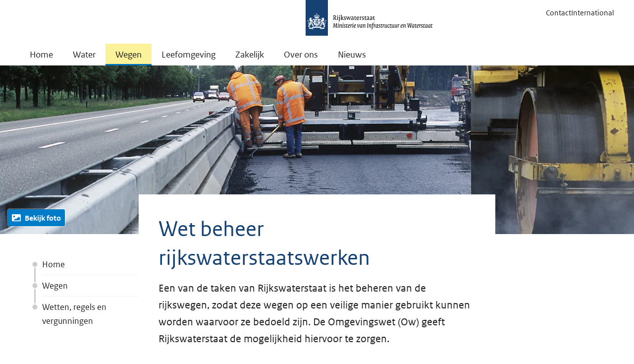

--- FILE ---
content_type: text/css
request_url: https://www.rijkswaterstaat.nl/assets/css/main.v4.75.4.css?v=5dxo7xNI7tYTgxCkPeE-WHQ91lB-rekGZ3-qeog2ypU
body_size: 92348
content:
/* rijkswaterstaat.nl v4.75.4 */
@charset 'UTF-8';.grid{--grid-gap:24px;display:grid;gap:var(--grid-gap)}@media only screen and (min-width:900px){.grid{--grid-gap:32px;grid-template-columns:repeat(12,1fr)}}*{outline:0}[data-whatinput=keyboard] :focus{outline:2px solid #e17000;outline-offset:2px}html{font-family:sans-serif;-ms-text-size-adjust:100%;-webkit-text-size-adjust:100%}article,aside,details,figcaption,figure,footer,header,hgroup,main,menu,nav,section,summary{display:block}audio,canvas,progress,video{display:inline-block;vertical-align:initial}audio:not([controls]){display:none;height:0}[hidden],template{display:none}a{background-color:initial}a:active,a:hover{outline:0}abbr[title]{border-bottom:1px dotted}b,strong{font-weight:400}dfn{font-style:italic}h1{font-size:1em;margin:0}mark{background:#ff0;color:#000}small{font-size:1em}sub,sup{font-size:.75em;line-height:0;position:relative;vertical-align:initial}sup{top:-.5em}sub{bottom:-.25em}img{border:0}svg:not(:root){overflow:hidden}figure{margin:0}hr{box-sizing:initial;height:0}pre{overflow:auto}code,kbd,pre,samp{font-family:monospace,monospace;font-size:1em}button,input,optgroup,select,textarea{color:inherit;font:inherit;margin:0}button{overflow:visible}button,select{text-transform:none}button,html input[type=button],input[type=reset],input[type=submit]{-webkit-appearance:button;cursor:pointer}button[disabled],html input[disabled]{cursor:default}button::-moz-focus-inner,input::-moz-focus-inner{border:0;padding:0}input{line-height:normal}input[type=checkbox],input[type=radio]{box-sizing:border-box;padding:0}input[type=number]::-webkit-inner-spin-button,input[type=number]::-webkit-outer-spin-button{height:auto}input[type=search]{-webkit-appearance:textfield}input[type=search]::-webkit-search-cancel-button,input[type=search]::-webkit-search-decoration{-webkit-appearance:none}fieldset{border:1px solid silver;margin:0 2px;padding:.35em .625em .75em}legend{border:0}textarea{overflow:auto}optgroup{font-weight:400}table{border-collapse:collapse;border-spacing:0}td,th{padding:0}html{scroll-behavior:smooth;scroll-padding-top:20px}html:has(.liveblog){scroll-behavior:auto}body,html{font-size:100%}a:before,a:hover:before{text-decoration:underline;text-decoration:none!important}body,html{font-size:15px;line-height:1.5}@media only screen and (min-width:900px){body,html{font-size:16px;line-height:1.6}}body{background:#fff;color:#222;font-family:RijksoverheidSansText,Adjusted Arial Fallback,sans-serif;font-weight:400;margin:0;overflow-x:hidden;padding:0;position:relative}body.has-menu-open{overflow-y:hidden}.clearfix:after{clear:both;content:'';display:table}.left{float:left!important}.right{float:right!important}.no-float{float:none!important}.text-left{text-align:left!important}.text-right{text-align:right!important}.text-center{text-align:center!important}.filters,.no-style,.site-footer ul,ul.roads-list{list-style:none;margin:0;padding:0}.hide{display:none}.xhide{display:none!important}.invisible{visibility:hidden}.block{display:block}.no-margin{margin:0;margin:0!important}body,html,input,select,textarea{-webkit-font-smoothing:antialiased;-moz-osx-font-smoothing:grayscale}.accessibility,.accessibility a:link,a.accessibility:link{color:#0000;left:-999em;position:absolute;top:-100em}.accessibility a:focus,a.accessibility:focus{background:#154273;color:#fff;display:inline-block;font-size:1em;left:0;line-height:1;opacity:1;padding:1em;position:fixed;top:0;z-index:2000}[data-whatinput=keyboard] .accessibility a:focus{outline:0}.external-link{display:inline-block;text-decoration:inherit}.icon-external{height:.75rem;width:.75rem;fill:currentColor;margin-left:.25rem}template{display:none}blockquote,dd,div,dl,dt,form,h1,h2,h3,h4,h5,h6,li,ol,p,pre,td,th,ul{margin:0;padding:0}ul>li{list-style:none}@font-face{font-family:RijksoverheidSansText;font-style:italic;font-weight:400;src:url(/static/font/ROsanswebtextitalic.eot);src:url(/static/font/ROsanswebtextitalic.woff) format('woff'),url(/static/font/ROsanswebtextitalic.ttf) format('truetype')}@font-face{font-family:RijksoverheidSansText;font-style:normal;font-weight:400;src:url(/static/font/ROsanswebtextregular.eot);src:url(/static/font/ROsanswebtextregular.woff) format('woff'),url(/static/font/ROsanswebtextregular.ttf) format('truetype')}@font-face{font-family:RijksoverheidSansText;font-style:normal;font-weight:700;src:url(/static/font/ROsanswebtextbold.eot);src:url(/static/font/ROsanswebtextbold.woff) format('woff'),url(/static/font/ROsanswebtextbold.ttf) format('truetype')}@font-face{ascent-override:normal;descent-override:normal;font-family:Adjusted Arial Fallback;line-gap-override:16%;size-adjust:91%;src:local(Arial)}.vaarwegen a,img{display:block}.vaarwegen img{display:block;max-width:300px;width:100%}@media only screen and (min-width:651px){.vaarwegen img{margin:0 auto;width:60%}}a img{border:0}embed,object,video{height:auto;max-width:100%}picture img{height:100%;object-fit:cover;width:100%}embed,object{height:100%}table{border:0;margin-bottom:1.125rem;max-width:640px;width:100%}.page-split__content table{max-width:100%}table caption{background-color:#f3f3f3;border-top:1px solid #ddd;box-sizing:border-box;font-size:1.125rem;line-height:1.3;margin-bottom:0;padding:8px;text-align:left;width:100%}@media only screen and (min-width:651px){table caption{font-size:1.3rem;padding:12px 16px}}table th{background-color:#f3f3f3;font-weight:700}table td,table th{border:1px solid #ddd;font-size:.95rem;line-height:1.5;padding:8px;text-align:left}@media only screen and (min-width:651px){table td,table th{font-size:1rem;padding:12px 16px}}table td ol,table td p,table td ul,table th ol,table th p,table th ul{font-size:inherit!important}table td ol:last-child,table td p:last-child,table td ul:last-child,table th ol:last-child,table th p:last-child,table th ul:last-child{margin-bottom:0}table td ul>li:before,table th ul>li:before{height:5px!important;top:10px!important;width:5px!important}table thead td,table thead th{font-weight:700}table td.isNumber,table thead th.isNumber{text-align:right}table tbody td,table tbody th{vertical-align:top}table tbody th{width:20%}table thead~tbody th{background-color:#fff}table tr>:first-child{border-left:none}table tr>:last-child{border-right:none}table td[class*=span],table th[class*=span]{float:none;margin:0}table.compact caption{inset:0;max-width:100vw;padding:10px 5px;position:-webkit-sticky;position:sticky}table.compact td,table.compact th{font-size:.8rem;line-height:1.3;padding:4px 8px}@media only screen and (min-width:651px){table.compact td,table.compact th{font-size:.9rem;padding:4px 8px}}.table-scroll{display:flex;overflow-x:auto;-webkit-overflow-scrolling:touch;margin-bottom:1.125rem;max-width:calc(100vw - 1em);padding-bottom:15px}.table-scroll::-webkit-scrollbar{height:4px;width:4px}.table-scroll::-webkit-scrollbar-thumb{background-color:#0000004d;border-radius:2px}.table-scroll::-webkit-scrollbar-track-piece{background-color:#fff}@media only screen and (max-width:650px){.table-scroll{margin-left:-1em;margin-right:-1em;padding-left:1em;padding-right:1em}}.table-scroll .table-scroll__main{flex-grow:1}.table-scroll .table-scroll__main table{margin-bottom:0}.table-scroll .table-scroll__space{flex-grow:0;flex-shrink:0;width:1em}.todo{background:#ddd;box-sizing:border-box;margin-bottom:1.4rem;padding:1em;width:100%}.todo--m{min-height:10em}.todo--l{min-height:20em}.todo--xl{min-height:30em}input,select,textarea{box-sizing:border-box;transition:box-shadow .1s}input[type=color],input[type=date],input[type=datetime-local],input[type=datetime],input[type=email],input[type=month],input[type=number],input[type=password],input[type=search],input[type=tel],input[type=text],input[type=time],input[type=url],input[type=week],select,textarea{accent-color:#0073bf;background:#fff;border:1px solid #696969;border-radius:3px;box-shadow:inset 1px 1px 3px #6969691a;font:16px RijksoverheidSansText,Adjusted Arial Fallback,sans-serif;height:44px;line-height:1.5;margin:2px 0;padding:3px 16px;width:100%}input[type=color]:hover,input[type=date]:hover,input[type=datetime-local]:hover,input[type=datetime]:hover,input[type=email]:hover,input[type=month]:hover,input[type=number]:hover,input[type=password]:hover,input[type=search]:hover,input[type=tel]:hover,input[type=text]:hover,input[type=time]:hover,input[type=url]:hover,input[type=week]:hover,select:hover,textarea:hover{border-color:#999}input[type=color]:focus,input[type=date]:focus,input[type=datetime-local]:focus,input[type=datetime]:focus,input[type=email]:focus,input[type=month]:focus,input[type=number]:focus,input[type=password]:focus,input[type=search]:focus,input[type=tel]:focus,input[type=text]:focus,input[type=time]:focus,input[type=url]:focus,input[type=week]:focus,select:focus,textarea:focus{border-color:#0073bf;box-shadow:inset 1px 1px 3px #6969691a,inset 0 0 0 1px #0073bf,0 0 5px #0073bf80;outline:0!important}input[type=color]::placeholder,input[type=date]::placeholder,input[type=datetime-local]::placeholder,input[type=datetime]::placeholder,input[type=email]::placeholder,input[type=month]::placeholder,input[type=number]::placeholder,input[type=password]::placeholder,input[type=search]::placeholder,input[type=tel]::placeholder,input[type=text]::placeholder,input[type=time]::placeholder,input[type=url]::placeholder,input[type=week]::placeholder,select::placeholder,textarea::placeholder{color:#696969}input[type=color].block,input[type=date].block,input[type=datetime-local].block,input[type=datetime].block,input[type=email].block,input[type=month].block,input[type=number].block,input[type=password].block,input[type=search].block,input[type=tel].block,input[type=text].block,input[type=time].block,input[type=url].block,input[type=week].block,select.block,textarea.block{max-width:400px;width:100%}.has-error input[type=color],.has-error input[type=date],.has-error input[type=datetime-local],.has-error input[type=datetime],.has-error input[type=email],.has-error input[type=month],.has-error input[type=number],.has-error input[type=password],.has-error input[type=search],.has-error input[type=tel],.has-error input[type=text],.has-error input[type=time],.has-error input[type=url],.has-error input[type=week],.has-error select,.has-error textarea{background:#fff;border-color:#d52b1e;box-shadow:inset 1px 1px 3px #6969691a,0 0 3px #d52b1e4d}.has-error input[type=color]:focus,.has-error input[type=date]:focus,.has-error input[type=datetime-local]:focus,.has-error input[type=datetime]:focus,.has-error input[type=email]:focus,.has-error input[type=month]:focus,.has-error input[type=number]:focus,.has-error input[type=password]:focus,.has-error input[type=search]:focus,.has-error input[type=tel]:focus,.has-error input[type=text]:focus,.has-error input[type=time]:focus,.has-error input[type=url]:focus,.has-error input[type=week]:focus,.has-error select:focus,.has-error textarea:focus{box-shadow:inset 1px 1px 3px #6969691a,0 0 5px #d52b1e99}@media only screen and (min-width:480px){input[type=color],input[type=date],input[type=datetime-local],input[type=datetime],input[type=email],input[type=month],input[type=number],input[type=password],input[type=search],input[type=tel],input[type=text],input[type=time],input[type=url],input[type=week],select,textarea{max-width:196px;width:calc(50% - 4px)}}select{-webkit-appearance:none;appearance:none;background-color:#fff;background-image:url('data:image/svg+xml;utf8,<svg width="24" height="24" viewBox="0 0 24 24" fill="none" xmlns="http://www.w3.org/2000/svg"><path d="M5.12921 8.77379L5.75337 8.14962C5.92487 7.97812 6.20604 7.97812 6.37696 8.14962L12.009 13.7817L17.6236 8.1677C17.7951 7.9962 18.0757 7.9962 18.2472 8.1677L18.8714 8.79129C19.0429 8.96279 19.0429 9.24395 18.8714 9.41487L12.3299 15.9564C12.2412 16.045 12.1251 16.0859 12.0096 16.083C11.8941 16.0859 11.7769 16.0439 11.6894 15.9564L5.12979 9.39679C4.95771 9.22529 4.95771 8.94412 5.12862 8.7732L5.12921 8.77379Z" fill="currentColor"/></svg>');background-position:right 10px center;background-repeat:no-repeat;padding-right:44px}input::-webkit-inner-spin-button,input::-webkit-outer-spin-button{-webkit-appearance:none;appearance:none;margin:0}textarea,textarea.block{height:auto;line-height:1.4;max-width:100%;min-height:170px;padding:10px;resize:vertical}.has-error textarea,.has-error textarea.block{background-position:calc(100% - 10px) 10px}input[type=file]{width:100%}select.select-month,select.select-year{width:9em}input[type=checkbox],input[type=radio]{flex:0 0 20px;height:20px;width:20px}input[type=checkbox]:focus,input[type=radio]:focus{outline:unset;outline-offset:0}input[type=radio]:checked{background-color:#fff;border:.25em solid #0073bf;border-radius:50%}.control-group{display:flex;flex-basis:100%;flex-direction:column;gap:6px;margin-bottom:24px;max-width:100%;padding-left:10px;padding-right:10px}.control-group.is-disabled{display:none}.control-group input[type=text].small-input{max-width:200px!important}@media (min-width:480px){.control-group--small .controls .search-select-wrap,.control-group--small .controls input{max-width:206px!important}.control-group--small .controls .datepicker-button{left:166px;right:unset}}.control-group--date fieldset{padding:0}.control-group--date .control-group-wrap{display:flex}.control-group--date legend{margin-bottom:0;padding-top:0}.control-group--date .control-label{font-size:15px;font-weight:400}.control-group--actions{border-top:1px solid #e6e6e6;margin-bottom:0;padding-top:16px}.pristine-error{background-image:url('data:image/svg+xml;charset=utf-8,<svg xmlns="http://www.w3.org/2000/svg" width="32" height="32"><path fill="%23D52B1E" d="M16 3a12.9 12.9 0 0 0-9.192 3.808C4.352 9.262 3 12.528 3 16s1.352 6.736 3.808 9.192C9.262 27.648 12.528 29 16 29s6.736-1.352 9.192-3.808S29 19.472 29 16s-1.352-6.738-3.808-9.192A12.91 12.91 0 0 0 16 3m0-3c8.836 0 16 7.164 16 16s-7.164 16-16 16S0 24.836 0 16 7.164 0 16 0m-2 22h4v4h-4zm0-16h4v12h-4z"/></svg>');background-position:0;background-repeat:no-repeat;background-size:16px 16px;color:#d52b1e;display:block;flex-basis:100%;font-size:15px;font-style:normal;font-weight:700;margin:0;padding-left:24px}.controls{display:flex;flex-wrap:wrap;gap:6px 10px;margin-top:auto;position:relative}.controls:has(.controls__item){max-width:400px;width:100%}.controls:has(.filepond--root){display:block}.controls:is(.flex-column){flex-direction:column}.help{color:#535353;flex:1 0 100%;font-size:15px;font-style:normal;margin-top:-8px}.help a{color:inherit;text-decoration:underline}.help a:active,.help a:hover{color:#000}label.checkbox{flex:1 1 100%;max-width:400px}label.checkbox,label.radio{align-items:flex-start;border:1px solid #b4b4b4;border-radius:4px;box-sizing:border-box;display:flex;gap:8px;line-height:150%;padding:8px 12px}label.checkbox dl,label.checkbox ol,label.checkbox p,label.checkbox ul,label.radio dl,label.radio ol,label.radio p,label.radio ul{font-size:1.125rem;margin-bottom:1.125rem}label.checkbox b,label.checkbox strong,label.radio b,label.radio strong{font-weight:700}label.checkbox em,label.checkbox i,label.radio em,label.radio i{font-style:italic}label.checkbox a:not(.button,.btn,.more,.more-btn),label.radio a:not(.button,.btn,.more,.more-btn){color:#0073bf;text-decoration:underline}label.checkbox a:not(.button,.btn,.more,.more-btn):focus,label.checkbox a:not(.button,.btn,.more,.more-btn):hover,label.radio a:not(.button,.btn,.more,.more-btn):focus,label.radio a:not(.button,.btn,.more,.more-btn):hover{color:#00548c;text-decoration:underline}label.checkbox a:not(.button,.btn,.more,.more-btn) small,label.radio a:not(.button,.btn,.more,.more-btn) small{color:#696969;font-size:1rem;font-style:italic;text-decoration:none}label.checkbox ul>li,label.radio ul>li{list-style-type:disc}label.checkbox>:first-child,label.radio>:first-child{margin-top:0}label.checkbox>:last-child,label.radio>:last-child{margin-bottom:0}label.checkbox ol,label.checkbox ul,label.radio ol,label.radio ul{margin-left:1.6rem}label.checkbox ol li,label.checkbox ul li,label.radio ol li,label.radio ul li{padding-left:.25rem}label.checkbox ol li::marker,label.checkbox ul li::marker,label.radio ol li::marker,label.radio ul li::marker{color:#222}label.checkbox:active,label.checkbox:has(input:checked),label.radio:active,label.radio:has(input:checked){border-color:#007bc7}[data-whatinput=keyboard] label.checkbox:focus-within,[data-whatinput=keyboard] label.radio:focus-within{outline:2px solid #e17000;outline-offset:2px}label.checkbox:has(input[disabled]),label.radio:has(input[disabled]){border-color:#ccc;color:#999}label.checkbox input[type=checkbox],label.checkbox input[type=radio],label.radio input[type=checkbox],label.radio input[type=radio]{transform:translateY(2px)}label.checkbox.block,label.radio.block{flex:1 1 100%;max-width:400px}label.checkbox:only-child,label.radio:only-child{align-items:baseline;border:none;max-width:-webkit-fit-content;max-width:-moz-fit-content;max-width:fit-content;padding:0}label.checkbox:only-child input[type=checkbox],label.radio:only-child input[type=checkbox]{flex:0 0 20px;transform:translateY(4px)}label.prettyRadio{cursor:pointer;position:relative}label.prettyRadio input{left:.6em;position:absolute;top:.3em}label.prettyRadio input:focus{outline:0}label.prettyRadio .prettyRadio__text{background-color:#f3f3f3;border-radius:3px;color:#0073bf;display:block;padding:.3em .6em;position:relative}label.prettyRadio .prettyRadio__text:hover{background-color:#e6e6e6;text-decoration:underline}[data-whatinput=keyboard] label.prettyRadio input:focus+.prettyRadio__text{outline:2px solid #e17000;outline-offset:2px}label.prettyRadio input:checked+.prettyRadio__text{background-color:#0073bf;color:#fff}.datepicker-input{padding-right:32px}input:not([type=checkbox]):not([type=radio]):not([type=range]):only-of-type,select:only-of-type{max-width:400px;width:100%}.controls__item{flex:1 0 calc(50% - 5px);max-width:400px}.controls__item:only-child{flex-basis:100%;max-width:400px}.control-label{display:block;font-size:17px;font-weight:700;line-height:1.3em;width:100%}.controls__item .control-label{font-weight:400}.control-label small{display:inline-block;font-size:1em;font-weight:400;margin-left:8px}legend.control-label{margin-bottom:8px}.datepicker-button{-webkit-appearance:none;appearance:none;background-color:initial;border:0;bottom:8px;cursor:pointer;max-height:35px;outline:0;position:absolute;right:3px}@media only screen and (min-width:420px){.datepicker-button{right:8px}}.datepicker-button .icon{height:20px;width:20px;fill:#696969;transform:translateY(2px);transition:fill .15s}.has-error .datepicker-button .icon{fill:#d52b1e}.datepicker-button:hover .icon{fill:#222}form{margin-bottom:1.4rem}form .row{margin-left:-1em;overflow:hidden}form .row>[class*=span]{padding-left:1em}form.form--callout{background:#f3f3f3}.field-wrap{display:flex;flex-wrap:wrap;padding:24px 10px}@media only screen and (min-width:651px){.field-wrap{padding:30px 20px}}.field-wrap .notification{flex-basis:100%;margin:0 10px 24px;max-width:100%}.field-wrap .rich-text{margin:0 10px 24px}legend{display:block;font-size:17px;font-weight:700;width:100%}fieldset,legend{margin:0;padding:0}fieldset{border:none}.form{background:#f3f3f3;padding:0}.form.is-summary .control-group,.form.is-summary .field-wrap{display:none}.form.is-summary .form__actions__back,.form.is-summary .form__actions__submit:not(:only-child){display:inline-block}.form.is-summary .form__actions__next{display:none}.form .field-wrap{position:relative}.form .field-wrap.is-disabled{cursor:not-allowed;-webkit-user-select:none;user-select:none}.form .field-wrap.is-disabled:after{background-color:#fff;bottom:0;content:'';left:0;opacity:.5;position:absolute;right:0;top:0;z-index:10}.form .field-wrap:before{background-color:#ccc;content:'';height:1px;left:0;position:absolute;right:0;top:0}.form .field-wrap:empty{display:none}.form__actions{border-top:1px solid #ccc;display:flex;margin:-17px 10px 0;padding:10px 0;position:relative}.form__actions.is-disabled{cursor:not-allowed;-webkit-user-select:none;user-select:none}.form__actions.is-disabled:after{background-color:#fff;bottom:0;content:'';left:0;opacity:.5;position:absolute;right:0;top:0;z-index:10}@media only screen and (min-width:651px){.form__actions{margin:-17px 30px 0;padding:24px 0 30px}}.form__actions.is-disabled:after{left:-10px;right:-10px;top:16px}@media only screen and (min-width:651px){.form__actions.is-disabled:after{left:-30px;right:-30px}}.form__actions .button+.button{margin-left:auto}.form__actions .form__actions__submit:not(:only-child){display:none}.form__actions .form__actions__submit:only-child{align-self:flex-start;margin-left:0}.form__actions__next,.form__actions__submit{align-self:flex-end}.form__actions__next .icon,.form__actions__submit .icon{margin:0 0 0 4px}.button.form__actions__back{display:none}.search-form h2{color:#154273;margin-bottom:8px}@media only screen and (min-width:651px){.search-form h2{margin-bottom:12px}}.search-form__keyword{display:flex;margin-bottom:12px;position:relative}.search-form__keyword input[type=text]{border-bottom-right-radius:0;border-right:0;border-top-right-radius:0;box-sizing:border-box;flex:1 1;font-size:16px;height:48px;margin:0;max-width:unset!important;padding:0 14px}.search-form__keyword input[type=text]~.search-form__clear{display:none}.search-form__keyword input[type=text].has-value~.search-form__clear{display:block}.search-form__keyword button[type=submit]{border-radius:4px;border-bottom-left-radius:0;border-top-left-radius:0;flex:0 0 48px;height:48px;overflow:hidden;padding:0;position:relative;text-indent:50px;white-space:nowrap;width:48px}.search-form__keyword button[type=submit] .icon{height:20px;left:14px;margin-left:0;position:absolute;top:14px;width:20px}.search-form__clear{align-items:center;background:#0000;border:0;display:flex;height:48px;justify-content:center;padding:0;position:absolute;right:48px;top:0;width:48px}.search-form__clear .icon{height:10px;width:10px}.search-form__category,.search-form__country,.search-form__province,.search-form__status,.search-form__subfilter{align-items:center;display:inline-grid;grid-template-areas:'select';margin-right:8px}@media only screen and (min-width:651px){.search-form__category,.search-form__country,.search-form__province,.search-form__status,.search-form__subfilter{margin-right:12px}}.search-form__category select,.search-form__country select,.search-form__province select,.search-form__status select,.search-form__subfilter select{-webkit-appearance:none;appearance:none;border-radius:4px;font-size:16px;grid-area:select;height:36px}.status-label{background-color:#007bc7;border-radius:2px;color:#fff;display:inline-block;font-size:12px;font-weight:700;line-height:1.1;padding:3px 5px;position:relative;text-transform:uppercase}@media only screen and (min-width:651px){.status-label{font-size:13px;padding:4px 6px}}.status-label--busy{background-color:#007bc7;color:#fff}.status-label--planned{background-color:#e6e6e6;color:#222}.status-label--done{background-color:#39870c;color:#fff}.status-label--paused{background-color:#e6e6e6;color:#222}.status-label--preparation{background-color:#f9e11e;color:#222}.status-label--large{font-size:13px;padding:5px 7px}@media only screen and (min-width:651px){.status-label--large{font-size:14px;padding:6px 8px}}.native-swiper-cards{--cols:1.05;--gap:16px;--gapcalc:16px;display:flex;gap:var(--gap);margin-inline:-16px;overflow-x:auto;padding-bottom:10px;padding-inline:16px;scroll-padding:var(--gap);scroll-snap-type:inline mandatory}@media only screen and (min-width:500px){.native-swiper-cards{--cols:1.6}}@media only screen and (min-width:651px){.native-swiper-cards{--cols:2.2;--gapcalc:32px}}@media only screen and (min-width:900px){.native-swiper-cards{--gap:40px;--gapcalc:80px;--cols:3}}.native-swiper-cards>*{flex:0 0 calc((100% - var(--gapcalc))/var(--cols));scroll-snap-align:start;scroll-snap-stop:always}@media only screen and (min-width:651px){.native-swiper-cards:has(>:nth-child(2):last-child)>*{flex:1 1 100%;max-width:373px}}.native-swiper-cards:has(>:only-child)>*{flex:1 1 100%;max-width:373px}@media only screen and (min-width:900px){.native-swiper-cards>*{flex:0 0 calc((100% - var(--gapcalc))/var(--cols))}}.figcaption{color:#696969;margin-top:12px}.figcaption--photo{line-height:1;margin-top:0;position:absolute;right:12px;top:12px;z-index:1}@media only screen and (min-width:651px){.figcaption--photo{right:16px;top:16px}}.figcaption__credits{font-size:12px;font-weight:700}@media only screen and (min-width:700px){.figcaption__credits{font-size:13px}}.figcaption--photo .figcaption__credits{background-color:#0000008a;border-radius:999px;color:#fff;display:block;font-size:11px;padding:6px 8px}@media only screen and (min-width:700px){.figcaption--photo .figcaption__credits{font-size:12px}}.figcaption__description{margin-right:12px}.figcaption__description+.figcaption__credits{display:inline-block}.agenda:not(:last-child){margin-bottom:1.4rem}.agenda caption{background-color:#f3f3f3;border-top:1px solid #ddd;margin-bottom:0;padding:.7em 15px;text-align:center;will-change:transform}.agenda caption a{align-items:center;color:#0073bf;display:flex;line-height:1.3;margin:3px -3px 0;text-decoration:none}.agenda caption a .text-icon-label{font-size:16px;font-weight:700}.agenda caption a .icon{height:16px;margin:0 3px;width:16px;fill:currentColor}.agenda caption a .icon:first-child{transform:rotate(-180deg)}.agenda caption a:hover{color:#00548c;text-decoration:none}@media only screen and (max-width:650px){.agenda caption .text-icon-label{display:none}}.agenda tbody{border-bottom:5px solid #ddd}.agenda tbody:last-child{border-bottom:none}.agenda tbody th{color:#222;font-size:1em;font-weight:400;line-height:1;padding-left:5px;padding-right:5px;text-align:center;width:70px}.agenda-date{color:#222;font-size:1.5em;font-weight:700;margin-bottom:4px}@media only screen and (min-width:651px){.agenda-date{font-size:1.9em;margin-bottom:0}}.agenda-item__title{background-color:initial;border:0;cursor:pointer;display:block;margin:0;padding:0 30px 0 0;position:relative;text-align:left;width:100%}.agenda-item__title .meta{color:#696969;font-size:1em}.agenda-item__title .medium{color:#007bc7;font-size:1.1em;font-weight:700;line-height:1.3;margin-bottom:4px}@media only screen and (min-width:651px){.agenda-item__title .medium{font-size:1.1em}}@media only screen and (min-width:900px){.agenda-item__title .medium{font-size:1.1em}}.agenda-item__title .icon-arrow-right{position:absolute;right:0;top:50%;transform:translateY(-50%);transition:transform .15s cubic-bezier(.895,.07,.275,1);fill:#0073bf;font-size:1.25em;height:16px;width:16px}@media only screen and (min-width:651px){.agenda-item__title .icon-arrow-right{height:18px;width:18px}}.agenda-item__title[aria-expanded=false] .icon-arrow-right{transform:translateY(-50%) rotate(90deg)}.agenda-item__title[aria-expanded=true] .icon-arrow-right{transform:translateY(-50%) rotate(-90deg)}.agenda-item__title:hover .medium{color:#00548c;text-decoration:underline}.agenda-item__title:hover .icon-arrow-right{fill:#00548c}.agenda-item__body{margin-top:1em}.agenda-item__body dl,.agenda-item__body ol,.agenda-item__body p,.agenda-item__body ul{font-size:1.125rem;margin-bottom:1.125rem}.agenda-item__body b,.agenda-item__body strong{font-weight:700}.agenda-item__body em,.agenda-item__body i{font-style:italic}.agenda-item__body a:not(.button,.btn,.more,.more-btn){color:#0073bf;text-decoration:underline}.agenda-item__body a:not(.button,.btn,.more,.more-btn):focus,.agenda-item__body a:not(.button,.btn,.more,.more-btn):hover{color:#00548c;text-decoration:underline}.agenda-item__body a:not(.button,.btn,.more,.more-btn) small{color:#696969;font-size:1rem;font-style:italic;text-decoration:none}.agenda-item__body ul>li{list-style-type:disc}.agenda-item__body>:first-child{margin-top:0}.agenda-item__body ol,.agenda-item__body ul{margin-left:1.6rem}.agenda-item__body ol li,.agenda-item__body ul li{padding-left:.25rem}.agenda-item__body ol li::marker,.agenda-item__body ul li::marker{color:#222}.agenda-item__body blockquote{border-left:4px solid #f9e11e;margin-bottom:3rem;margin-top:3rem;padding-left:24px}.agenda-item__body blockquote p{font-size:1.5rem;font-style:italic}.agenda-item__body blockquote p:last-child{margin-bottom:0}@media only screen and (min-width:1024px){.agenda-item__body blockquote{border-width:6px}}.agenda-item__body blockquote footer{color:#696969;display:block;font-size:1rem}.agenda-item__body blockquote footer:before{content:'— '}.agenda-item__body .lead p,.agenda-item__body p.lead{font-size:1.35rem}.agenda-item__body .meta{border-left:.3em solid #e6e6e6;color:#696969;font-style:italic;padding-left:1em}.agenda-item__body .help,.agenda-item__body .text-muted{color:#535353;font-size:15px}.agenda-item__body .small{font-size:.92em}@media only screen and (min-width:651px){.agenda-item__body .small{font-size:.9em}}@media only screen and (min-width:900px){.agenda-item__body .small{font-size:.9em}}.agenda-item__body .medium{font-size:1.1em}@media only screen and (min-width:651px){.agenda-item__body .medium{font-size:1.1em}}@media only screen and (min-width:900px){.agenda-item__body .medium{font-size:1.1em}}.agenda-item__body .large{font-size:1.2em}@media only screen and (min-width:651px){.agenda-item__body .large{font-size:1.2em}}@media only screen and (min-width:900px){.agenda-item__body .large{font-size:1.3em}}.agenda-item__body .xlarge{font-size:1.6em;line-height:1.2em}@media only screen and (min-width:651px){.agenda-item__body .xlarge{font-size:2em}}@media only screen and (min-width:900px){.agenda-item__body .xlarge{font-size:3em}}.agenda-item__body .jumbo{font-size:2em;line-height:1.25em}@media only screen and (min-width:651px){.agenda-item__body .jumbo{font-size:3em}}@media only screen and (min-width:900px){.agenda-item__body .jumbo{font-size:4em}}.agenda-item__body .xjumbo{font-size:3em;line-height:1.3em}@media only screen and (min-width:651px){.agenda-item__body .xjumbo{font-size:4em}}@media only screen and (min-width:900px){.agenda-item__body .xjumbo{font-size:6em}}.agenda-item__body h1{color:#154273;font-size:2.1rem;font-weight:400;line-height:1.3;margin-bottom:1rem}.agenda-item__body h2{color:#154273;font-size:1.5rem;font-weight:700;line-height:1.3;margin-bottom:.5em}.agenda-item__body h2:not(:first-child){margin-top:1em}.agenda-item__body h2 small{font-size:60%;line-height:0}.agenda-item__body h3{color:#154273;font-size:1.25rem;font-weight:700;line-height:1.3;margin-bottom:.5em}.agenda-item__body h3:not(:first-child){margin-top:1em}.agenda-item__body h3 small{font-size:60%;line-height:0}.agenda-item__body h4{color:#154273;font-size:1.075rem;font-weight:700;line-height:1.3;margin-bottom:.5em}.agenda-item__body h4:not(:first-child){margin-top:1em}.agenda-item__body h4 small{font-size:60%;line-height:0}.agenda-item__body h5{color:#154273;font-size:1rem;font-weight:700;line-height:1.3;margin-bottom:.5em}.agenda-item__body h5:not(:first-child){margin-top:1em}.agenda-item__body h5 small{font-size:60%;line-height:0}.agenda-item__body h6{color:#154273;font-size:.92rem;font-weight:700;line-height:1.3;margin-bottom:.5em;text-transform:uppercase}.agenda-item__body h6:not(:first-child){margin-top:1em}.agenda-item__body h6 small{font-size:60%;line-height:0}.agenda-item__body dl,.agenda-item__body ol,.agenda-item__body ul{padding-left:0}.agenda-item__body dl:not(:last-child),.agenda-item__body ol:not(:last-child),.agenda-item__body ul:not(:last-child){margin-bottom:1.4rem}.agenda-item__body dl dl,.agenda-item__body dl ol,.agenda-item__body dl ul,.agenda-item__body ol dl,.agenda-item__body ol ol,.agenda-item__body ol ul,.agenda-item__body ul dl,.agenda-item__body ul ol,.agenda-item__body ul ul{margin-bottom:0}.agenda-item__body ol>li>ol,.agenda-item__body ol>li>ul,.agenda-item__body ul>li>ol,.agenda-item__body ul>li>ul{margin-top:.25em}.agenda-item__body ol>li:not(:last-child),.agenda-item__body ul>li:not(:last-child){margin-bottom:.5em}.agenda-item__body ul.inline{display:inline-block;margin-left:0}.agenda-item__body ul.inline li{list-style:none;padding-left:0}.agenda-item__body ul.inline li:not(:last-of-type){margin-bottom:.5em}@media only screen and (min-width:900px){.agenda-item__body ul.inline{display:flex;flex-wrap:wrap;gap:1.6rem}}.agenda-item__body ul.check{margin-left:1rem}.agenda-item__body ul.check>li{padding-left:.85rem}.agenda-item__body ul.check>li:not(:last-child){margin-bottom:.25em}.agenda-item__body ul.check>li::marker{content:'✓'}.agenda-item__body ul.bordered{border-top:1px solid #e6e6e6}.agenda-item__body ul.bordered>li{border-bottom:1px solid #e6e6e6;margin-bottom:0;padding:.5em 0}@media only screen and (max-width:900px){.agenda-item__body ul.bordered>li{padding:.7em 0}}.agenda-item__body ul.jump{margin-left:0;padding-left:0}.agenda-item__body ul.jump>li{padding-left:0;position:relative}.agenda-item__body ul.jump>li::marker{content:''}.agenda-item__body ul.jump>li:after{background-image:url("data:image/svg+xml;charset=utf-8,%3Csvg xmlns='http://www.w3.org/2000/svg' xml:space='preserve' style='fill-rule:evenodd;clip-rule:evenodd;stroke-linejoin:round;stroke-miterlimit:2' viewBox='0 0 9 16'%3E%3Cpath d='M14.787.144a.496.496 0 0 0-.697 0L7.803 6.43 1.536.164a.496.496 0 0 0-.696 0L.144.86a.496.496 0 0 0 0 .697l7.301 7.301A.49.49 0 0 0 7.802 9a.5.5 0 0 0 .358-.142l7.322-7.322a.496.496 0 0 0 0-.696z' style='fill:%230073bf' transform='rotate(-90 7.906 7.907)'/%3E%3C/svg%3E");background-repeat:no-repeat;content:'';display:inline-block;height:10px;pointer-events:none;position:absolute;right:0;top:50%;transform:translateY(-50%);width:5.5px}@media only screen and (min-width:900px){.agenda-item__body ul.jump>li:after{height:12px}}.agenda-item__body ul.jump a{display:block;text-decoration:none}.agenda-item__body ul.jump a:hover{text-decoration:underline}.agenda-item__body ul.jump.callout a{padding:.6em 1.5em .6em .8em}.agenda-item__body ul.jump.callout>li:before{top:.6em}.agenda-item__body ul.jump.bordered>li:before{top:.3em}.agenda-item__body ul.callout{margin-left:0;padding-left:0}.agenda-item__body ul.callout>li{background:#f3f3f3;padding:.3em .7em}.agenda-item__body ul.callout.jump>li{padding:0}.agenda-item__body ul.callout.jump>li:before{left:auto;right:.7em}.agenda-item__body ul.callout.check>li{padding-left:2em}.agenda-item__body ul.callout.check>li:before{left:.7em;top:.3em}.agenda-item__body ul.path{margin-left:0}.agenda-item__body ul.path>li{display:inline;padding-left:0}.agenda-item__body ul.path>li:before{content:''}.agenda-item__body ul.path>li:not(:last-child):after{background-image:url("data:image/svg+xml;charset=utf-8,%3Csvg xmlns='http://www.w3.org/2000/svg' xml:space='preserve' style='fill-rule:evenodd;clip-rule:evenodd;stroke-linejoin:round;stroke-miterlimit:2' viewBox='0 0 9 16'%3E%3Cpath d='M14.787.144a.496.496 0 0 0-.697 0L7.803 6.43 1.536.164a.496.496 0 0 0-.696 0L.144.86a.496.496 0 0 0 0 .697l7.301 7.301A.49.49 0 0 0 7.802 9a.5.5 0 0 0 .358-.142l7.322-7.322a.496.496 0 0 0 0-.696z' style='fill:%230073bf' transform='rotate(-90 7.906 7.907)'/%3E%3C/svg%3E");background-repeat:no-repeat;content:'';display:inline-block;height:10px;margin:0 8px;width:5.5px}@media only screen and (min-width:651px){.agenda-item__body ul.columns{column-count:2}}.agenda-item__body ul.no-list-style li{list-style:none}.agenda-item__body dl dt{font-weight:700;margin-bottom:.5rem}.agenda-item__body dl dd{margin-bottom:1.4rem;margin-left:0}.agenda-item__body hr{border:0;border-bottom:1px solid #0000;border-top:6px solid #f3f3f3;margin:0 0 2.5em}.agenda-item__body .gallery,.agenda-item__body .image,.agenda-item__body .image-map,.agenda-item__body .video{margin:32px auto}@media only screen and (min-width:900px){.agenda-item__body .gallery,.agenda-item__body .image,.agenda-item__body .image-map,.agenda-item__body .video{margin:40px auto}}.agenda-item__body .gallery:last-child,.agenda-item__body .image-map:last-child,.agenda-item__body .image:last-child,.agenda-item__body .video:last-child{margin-bottom:0!important}.agenda-item__body>:last-child{margin-bottom:0}.notification{background-color:#fff;border:1px solid #ccc;border-radius:3px;font-size:17px;line-height:1.5;margin-bottom:24px;padding:10px 20px 10px 40px;position:relative}.notification:only-child{margin-bottom:0}@media only screen and (min-width:651px){.notification{padding-bottom:15px;padding-top:15px}}.notification:before{background-color:#007bc7;bottom:-1px;content:'';display:block;left:-1px;position:absolute;top:-1px;width:4px}.notification>.icon{left:15px;position:absolute;top:15px;fill:#007bc7;height:18px;width:18px}@media only screen and (min-width:651px){.notification>.icon{top:18px}}.notification :last-child{margin-bottom:0}.notification p{font-size:1.125rem;margin-bottom:1.125rem}.notification ul{margin-top:.5em}.notification ul li{list-style:disc;margin-bottom:.5em}.notification ul li a{color:#222}.notification a{color:#0073bf}.notification a:not([class]){text-decoration:underline}.notification a:focus,.notification a:hover{color:#00548c;text-decoration:underline}.notification__title{color:#222;font-size:1.125rem;line-height:1.5}.notification--success:before{background-color:#39870c}.notification--success>.icon{fill:#39870c}.notification--error:before{background-color:#d52b1e}.notification--error>.icon{fill:#d52b1e}.steps{box-sizing:border-box;display:flex;flex-direction:column;list-style:none;margin:0;padding:24px 10px;width:100%}@media only screen and (min-width:651px){.steps{flex-direction:row;padding:30px}}.steps__item{display:flex;font-size:15px;margin-bottom:5px;padding:0;position:relative}@media only screen and (min-width:651px){.steps__item{display:block;flex:1 1 100%;margin-bottom:0;padding:0 10px;text-align:center}}.steps__item:after{background-color:#e6e6e6;bottom:0;content:'';display:block;height:auto;left:13px;position:absolute;top:13px;transform:translateY(13px);width:2px}@media only screen and (min-width:651px){.steps__item:after{bottom:auto;height:2px;left:0;right:0;top:16px;transform:translateX(50%);width:auto}}.steps__item:last-of-type{margin-bottom:0}.steps__item:last-of-type:after{display:none}.steps__item.is-complete:after{background-color:#007bc7}.steps__item__index{align-self:flex-start;background:#fff;border:2px solid #e6e6e6;border-radius:100%;color:#696969;display:inline-block;flex-basis:24px;flex-shrink:0;font-weight:700;height:24px;line-height:26px;margin:0 10px 0 0;position:relative;text-align:center;vertical-align:middle;width:24px;z-index:2}@media only screen and (min-width:651px){.steps__item__index{flex-basis:30px;height:30px;line-height:32px;margin:0 auto 7px;width:30px}}.is-active .steps__item__index,.is-complete .steps__item__index{background-color:#007bc7;border-color:#007bc7;color:#fff}.steps__item__label{display:block;line-height:1.2;max-width:calc(100% - 40px);padding-top:7px}@media only screen and (min-width:651px){.steps__item__label{max-width:none;padding-top:0}}.is-active .steps__item__label{font-weight:700}.section{box-sizing:border-box;margin:32px auto;width:100%}@media only screen and (min-width:900px){.section{margin:40px auto}}.brick-col .section{margin-bottom:20px;margin-top:20px}.section:first-of-type{margin-top:0}.section:last-of-type,.section__body hr{margin-bottom:0}.section__head{margin-bottom:11.25px}.section__head dl,.section__head ol,.section__head p,.section__head ul{font-size:1.125rem;margin-bottom:1.125rem}.section__head b,.section__head strong{font-weight:700}.section__head em,.section__head i{font-style:italic}.section__head a:not(.button,.btn,.more,.more-btn){color:#0073bf;text-decoration:underline}.section__head a:not(.button,.btn,.more,.more-btn):focus,.section__head a:not(.button,.btn,.more,.more-btn):hover{color:#00548c;text-decoration:underline}.section__head a:not(.button,.btn,.more,.more-btn) small{color:#696969;font-size:1rem;font-style:italic;text-decoration:none}.section__head ul>li{list-style-type:disc}.section__head>:first-child{margin-top:0}.section__head>:last-child{margin-bottom:0}.section__head ol,.section__head ul{margin-left:1.6rem}.section__head ol li,.section__head ul li{padding-left:.25rem}.section__head ol li::marker,.section__head ul li::marker{color:#222}.section__head h2{color:#154273;font-size:1.5rem;font-weight:700;line-height:1.3;margin-bottom:.5em}.section__head h2:not(:first-child){margin-top:1em}.section__head h2 small{font-size:60%;line-height:0}.section__head h2[role=status]{color:#696969;font-size:1rem;font-weight:400}dialog .section__head h2{color:#fff}.section__head p:last-child{margin-bottom:1.125rem}@media only screen and (min-width:651px){.section__head{margin-bottom:12px}}.section__foot{margin-top:20px}.section__foot ul{display:inline-block;margin-left:0}.section__foot ul li{list-style:none;padding-left:0}.section__foot ul li:not(:last-of-type){margin-bottom:.5em}@media only screen and (min-width:900px){.section__foot ul{display:flex;flex-wrap:wrap;gap:1.6rem}}.cover~.page-detail .section--intro{box-sizing:initial}@media only screen and (min-width:900px){.cover~.page-detail .section--intro{background:#fff;margin-left:-32px;margin-right:-16px;margin-top:-120px;padding:32px 16px 0 32px}}@media only screen and (min-width:1200px){.cover~.page-detail .section--intro{margin-left:-40px;margin-right:-40px;padding:40px 40px 0}}.section--intro+.section--search-form{margin-top:-16px}.site-body>.section--blog-track{max-width:1200px;padding:0 1em}.section--liveblog{margin:32px auto}@media only screen and (min-width:900px){.section--liveblog{margin:40px auto}}.section--featured-articles{margin:24px auto}@media only screen and (min-width:651px){.section--featured-articles{margin:32px auto}}@media only screen and (min-width:900px){.section--featured-articles{margin:40px auto}}@media only screen and (min-width:1200px){.section--featured-articles{margin:80px auto}}.section--share .section__head h2{font-size:1.15em}.site-body>.section--line{max-width:1200px;padding:0 1em}.section--line hr{border:0;border-bottom:1px solid #0000;border-top:2px solid #e6e6e6;margin:0}.section--rich-text .section__body .buttons,.section--rich-text .section__body .map{margin-top:10px}@media only screen and (min-width:651px){.section--rich-text .section__body{align-items:flex-start;display:flex;flex-direction:row;justify-content:space-between;margin-left:-10px;margin-right:-10px}.section--rich-text .section__body .rich-text{flex-basis:60%;flex-grow:1;margin-left:10px;margin-right:10px;max-width:100%}.section--rich-text .section__body .buttons{flex-basis:40%;flex-grow:1;margin-left:10px;margin-right:10px;margin-top:0}.section--rich-text .section__body .map{flex-basis:100%;flex-grow:1;margin-left:10px;margin-right:10px;margin-top:0}.brick .section--rich-text .section__body{align-items:normal;flex-direction:column}.brick .section--rich-text .section__body .rich-text{flex-basis:100%}.brick .section--rich-text .section__body .rich-text:not(:last-child){margin-bottom:10px}.brick .section--rich-text .section__body .buttons{flex-basis:100%}}.site-body>#path{max-width:1200px;padding:0 1em}@media only screen and (min-width:700px){#path{display:none}}.section--weather-warning{margin-left:auto;margin-right:auto;max-width:1200px}.carousel+.section--weather-warning,.landing-hero+.section--weather-warning{margin-top:32px}@media only screen and (min-width:651px){.carousel+.section--weather-warning,.landing-hero+.section--weather-warning{margin:48px auto}}@media only screen and (min-width:900px){.carousel+.section--weather-warning,.landing-hero+.section--weather-warning{margin:60px auto}}.section--fact-carousel{max-width:1240px}.btn,.button,.more-btn{-webkit-appearance:none;appearance:none;background:#f9e11e;border:none;border-radius:3px;box-sizing:border-box;color:#222;cursor:pointer;display:inline-block;font-family:RijksoverheidSansText,Adjusted Arial Fallback,sans-serif;font-size:1.125rem;line-height:1.1rem;min-height:20px;padding:12px 16px;position:relative;text-decoration:none;text-shadow:none;vertical-align:middle}.btn[disabled],.button[disabled],.more-btn[disabled]{background-color:#e6e6e6;color:#696969}.btn[disabled]:hover,.button[disabled]:hover,.more-btn[disabled]:hover{background-color:#e6e6e6;color:#696969;text-decoration:none}.btn:focus,.button:focus,.more-btn:focus{box-shadow:0 0 2px #0003}.btn:active,.btn:focus,.btn:hover,.button:active,.button:focus,.button:hover,.more-btn:active,.more-btn:focus,.more-btn:hover{background:#edd406;color:#222;text-decoration:underline}.btn+.btn,.btn+.button,.btn+.more-btn,.button+.btn,.button+.button,.button+.more-btn,.more-btn+.btn,.more-btn+.button,.more-btn+.more-btn{margin-left:5px}.btn .icon,.button .icon,.more-btn .icon{fill:#222;height:.75rem;margin-left:.5rem;width:.75rem}.btn.primary,.button--primary{background:#007bc7;color:#fff;font-weight:700}.btn.primary:active,.btn.primary:focus,.btn.primary:hover,.button--primary:active,.button--primary:focus,.button--primary:hover{background:#006eb3;color:#fff}.btn.primary[disabled],.button--primary[disabled]{opacity:.5}.btn.primary[disabled]:hover,.button--primary[disabled]:hover{background-color:#007bc7;text-decoration:none}.btn.primary .icon,.button--primary .icon{fill:#fff}.btn.secondary,.button--secondary{background:#696969;color:#fff}.btn.secondary:active,.btn.secondary:focus,.btn.secondary:hover,.button--secondary:active,.button--secondary:focus,.button--secondary:hover{background:#5f5f5f;color:#fff}.btn.secondary .icon,.button--secondary .icon{fill:#fff}.button--gallery{align-items:center;background-color:#007bc7;box-shadow:0 0 0 2px #ffffff40;color:#fff;display:flex;font-size:1em;font-weight:700;outline:0;padding:8px;transition:background-color .15s,box-shadow .15s}.button--gallery .icon-gallery{height:18px;margin-left:0;margin-right:8px;transform:translateY(2px);width:18px;fill:#fff}.button--gallery:focus,.button--gallery:hover{background:#006eb3;box-shadow:0 0 0 2px #fff;color:#fff}.button--gallery:focus{outline:1px dotted #000}.button--outline{background:#0000;border:1px solid #0073bf;color:#0073bf;font-weight:600;transition:background-color .15s,border-color .15s,color .15s}.button--outline .icon{fill:#0073bf}.button--outline:active,.button--outline:focus,.button--outline:hover{background:#0073bf;color:#fff}.button--outline:active .icon,.button--outline:focus .icon,.button--outline:hover .icon{fill:#fff}.filter-btn,.filters li{display:inline-block}.filter-btn{border-radius:3px;color:#0073bf;padding:.3em .6em;text-decoration:underline}.filter-btn:hover{background:#f3f3f3}.filter-btn.active{background:#007bc7;color:#fff;text-decoration:none}.pagination{flex-flow:row wrap;gap:0 4px;margin:1.5em 0}.pagination,.pagination__next,.pagination__prev{align-items:center;display:flex;justify-content:center}.pagination__next,.pagination__prev{color:#0073bf;flex-basis:75px;flex-grow:0;flex-shrink:0;font-size:93.3333333333%;font-weight:700;line-height:1;position:relative;text-decoration:none;width:auto}.pagination__next:hover,.pagination__prev:hover{color:#00548c;text-decoration:underline}.pagination__next .icon,.pagination__prev .icon{fill:currentColor;height:12px;width:12px}@media only screen and (min-width:900px){.pagination__next,.pagination__prev{font-size:100%}}.pagination__prev{justify-content:start}.pagination__prev .icon-arrow-right{margin-right:4px;transform:rotate(180deg)}.is-first-page .pagination__prev{visibility:hidden}.pagination__next{justify-content:end}.pagination__next .icon-arrow-right{margin-left:4px}.is-last-page .pagination__next{visibility:hidden}.pagination__pages{display:block;flex-grow:1;flex-shrink:0;list-style:none;margin:1.5em 0;padding:0;text-align:center}.pagination__pages__item{display:inline-block;margin:2px}.pagination__pages__item__link{align-items:center;background:#f3f3f3;border-radius:2px;box-sizing:border-box;color:#0073bf;display:inline-flex;height:44px;justify-content:center;min-width:44px;padding:0 8px;text-decoration:none}.pagination__pages__item__link:hover{background:#007bc7;color:#fff}.pagination__pages__item__link.is-active{background:#0073bf;color:#fff}.pagination__pages__item__skip{color:#696969;display:inline-block}.more{color:#0073bf;display:inline-block;font-size:15px;font-weight:700;line-height:1.1;text-decoration:none}@media only screen and (min-width:651px){.more{font-size:16px}}.more:hover{text-decoration:underline}.more .icon{height:12px;margin-left:4px;width:12px;fill:#0073bf;transform:translateY(1px)}.more--white{color:#fff}.more-btn.left,.more-btn.right{margin-bottom:1em;max-width:45%}@media only screen and (max-width:650px){.more-btn.left,.more-btn.right{max-width:100%}}.more-btn.right{margin-left:1em}@media only screen and (max-width:650px){.more-btn.right{float:none!important;margin-left:0}}.more-btn.left{margin-right:1em}@media only screen and (max-width:650px){.more-btn.left{float:none!important;margin-right:0}}@media only screen and (min-width:651px){.social-buttons{display:flex;flex-wrap:wrap;justify-content:space-between}}.social-buttons__item{flex-basis:calc(50% - 8px)}.social-buttons__item:not(:last-of-type){margin-bottom:1em}.social-buttons__item__link{align-items:center;border-radius:3px;color:#fff;display:block;display:flex;font-size:1em;line-height:1.2;padding:.75em;text-decoration:none;transition:background-color .15s}.social-buttons__item__link .icon{fill:currentColor;height:1.5em;margin-right:8px;width:1.5em}.social-buttons__item__link:active,.social-buttons__item__link:hover,.social-buttons__item__link:link,.social-buttons__item__link:visited{color:#fff}.social-buttons__item__link:hover{text-decoration:underline}.social-buttons__item__link.facebook{background:#3b5998}.social-buttons__item__link.facebook:focus,.social-buttons__item__link.facebook:hover{background:#344e86}.social-buttons__item__link.linkedin{background:#0077b5}.social-buttons__item__link.linkedin:focus,.social-buttons__item__link.linkedin:hover{background:#00669c}.social-buttons__item__link.x{background:#000;color:#fff}.social-buttons__item__link.x:focus,.social-buttons__item__link.x:hover{background:#222}.social-buttons__item__link.bluesky{background:#1185fe}.social-buttons__item__link.bluesky:focus,.social-buttons__item__link.bluesky:hover{background:#0178f4}.social-buttons__item__link.youtube{background:#cd201f}.social-buttons__item__link.youtube:focus,.social-buttons__item__link.youtube:hover{background:#b71d1c}.social-buttons__item__link.instagram{background:#bc2a8d}.social-buttons__item__link.instagram:focus,.social-buttons__item__link.instagram:hover{background:#a7257d}ul.roads-list{margin-bottom:1.5em;margin-left:-.4em}ul.roads-list:after{clear:both;content:'';display:table}ul.roads-list li{float:left;margin-bottom:.4em;margin-left:.4em;width:4em}ul.roads-list a{background:#f9e11e;color:#222;display:block;font-weight:700;padding:.3em;text-align:center;text-decoration:none!important}ul.roads-list a:focus,ul.roads-list a:hover{background:#edd406;text-decoration:underline}.touch ul.roads-list{margin-left:-.8em}.touch ul.roads-list li{margin-bottom:.8em;margin-left:.8em}.touch ul.roads-list a{padding:.5em}.billboard{display:flex;flex-direction:column-reverse;margin:0 auto;max-width:1600px;overflow:hidden;position:relative}.billboard:hover{cursor:pointer}.billboard:hover .billboard-body__title a,.billboard:hover .more{text-decoration:underline}@media only screen and (min-width:651px){.billboard{display:block;min-height:320px}.billboard:hover{cursor:auto}.billboard:hover .billboard-body__title a,.billboard:hover .more{text-decoration:none}.billboard .billboard-body:hover{cursor:pointer;pointer-events:auto}}.billboard__image picture{border-top-left-radius:4px;border-top-right-radius:4px;display:block;overflow:hidden}.billboard__image picture img{display:block;height:100%;object-fit:cover;width:100%}@media only screen and (min-width:651px){.billboard__image picture{border-radius:0;bottom:0;left:0;position:absolute;right:0;top:0}.billboard__container{margin:0 auto;max-width:1200px;padding:0 1em;z-index:10}}.billboard-body{border:1px solid #ddd;border-bottom-left-radius:4px;border-bottom-right-radius:4px;border-top:0;box-sizing:border-box;padding:20px}.billboard-body p{margin-bottom:.5em}.billboard-body:hover{cursor:pointer}.billboard-body:hover .billboard-body__title a,.billboard-body:hover .more{text-decoration:underline}@media only screen and (min-width:651px){.billboard-body{background:#fff;border:0;border-radius:3px;box-sizing:initial;margin:48px 0;max-width:38%;padding:32px;position:relative;z-index:5}.billboard-body p{margin-bottom:1em}}@media only screen and (min-width:900px){.billboard-body{margin:80px 0}}.billboard-body__title{font-size:1.25em;line-height:1.3;margin-bottom:10px}@media only screen and (min-width:651px){.billboard-body__title{font-size:1.5em}}.billboard-body__title a{color:#0073bf;text-decoration:none}.intro .image{margin-bottom:2.5rem;margin-top:2.5rem}.intro__back{display:table;margin-bottom:8px}@media only screen and (min-width:700px){.intro__back{display:none}}.intro__back .icon-arrow-right{transform:rotate(180deg) translateY(-1px);fill:#007bc7;height:1em;padding-left:4px;width:1em}.intro__back__link{display:table-cell}.intro__back__link,.intro__label{color:#007bc7;font-size:15px;font-weight:700;text-decoration:none}.intro__label{text-transform:uppercase}@media only screen and (min-width:900px){.intro__label{font-size:17px}}.intro__label--liveblog{color:#d52b1e}.intro__title{color:#154273;font-size:2.1rem;font-weight:400;-webkit-hyphens:auto;hyphens:auto;line-height:1.3;margin-bottom:1rem;overflow-wrap:break-word;hyphenate-limit-chars:20 4 4;text-wrap:balance;text-wrap:pretty}@media only screen and (min-width:700px){.intro__title{font-size:2.4em}}@media only screen and (min-width:900px){.intro__title{font-size:2.8em}}.intro__title:only-child{margin-bottom:0}.intro__meta{border-left:.3em solid #e6e6e6;color:#696969;font-size:1rem;font-style:italic;padding-left:1em}.intro__meta:not(:last-child){margin-bottom:1.4rem}.intro__lead{font-size:1.35rem}.intro__lead a{color:#0073bf}.intro__lead a:hover{color:#00548c}.intro__project-meta{align-items:center;display:flex;flex-wrap:wrap;gap:4px 16px;margin-bottom:16px}@media only screen and (min-width:900px){.intro__project-meta{gap:20px;margin-bottom:20px}}.intro__project-meta svg{position:relative;top:3px}.intro__project-meta .intro__project-meta__date,.intro__project-meta .intro__project-meta__location{align-items:center;display:flex;flex-direction:row;gap:8px}.intro__project-meta .intro__project-meta__date svg,.intro__project-meta .intro__project-meta__location svg{height:20px;width:20px}.landing-hero{margin:0 auto;max-width:1600px}.landing-hero__image{position:relative}.landing-hero__image picture{display:block;height:150px;overflow:hidden}.landing-hero__image picture img{display:block;height:100%;object-fit:cover;width:100%}@media only screen and (min-width:651px){.landing-hero__image picture{height:220px}}@media only screen and (min-width:900px){.landing-hero__image picture{height:320px}}@media only screen and (min-width:1200px){.landing-hero__image picture{height:420px}}.landing-hero--large .landing-hero__image picture{height:auto}.landing-hero__title{color:#154273;font-size:2.5em;font-weight:400;line-height:1.3;margin:0 auto 16px;max-width:1200px;padding:75px 16px 0;position:relative}@media only screen and (min-width:900px){.landing-hero__title{padding:80px 16px 0}}.landing-hero__image~.landing-hero__title{color:#fff;margin-top:-150px;text-shadow:0 0 4px #000c}@media only screen and (min-width:651px){.landing-hero__image~.landing-hero__title{margin-top:-220px}}@media only screen and (min-width:900px){.landing-hero__image~.landing-hero__title{margin-top:-320px}}@media only screen and (min-width:651px){.landing-hero__title{font-size:3.25em}}@media only screen and (min-width:900px){.landing-hero__title{font-size:4.5em}}.landing-hero__body{margin:0 16px;max-width:1200px;min-height:90px;position:relative}.landing-hero__image~.landing-hero__body{background:#fff;box-shadow:0 1px 3px #0000004d}@media only screen and (min-width:651px){.landing-hero__body{min-height:100px}}@media only screen and (min-width:900px){.landing-hero__body{display:flex;min-height:164px}}@media only screen and (min-width:1240px){.landing-hero__body{margin:0 auto}}.landing-hero__body .section{box-sizing:border-box;margin:0}.landing-hero__body .section:not(:last-of-type){border-bottom:1px solid #e6e6e6}.landing-hero__image~.landing-hero__body .section{padding:16px}@media only screen and (min-width:651px){.landing-hero__image~.landing-hero__body .section{padding:32px}}@media only screen and (min-width:900px){.landing-hero__body .section{flex:1 25%}.landing-hero__image~.landing-hero__body .section.section--rich-text:only-child{padding:40px}.landing-hero__body .section:not(:last-of-type){border-bottom:0;border-right:1px solid #e6e6e6}.landing-hero__body .section.section--iconbuttons{flex:0 0 66.66667%}.landing-hero__body .section.section--hinder{flex:0 0 50%}}.landing-hero__body .section--rich-text .section__body{height:100%}.landing-hero__body .rich-text:not(.rich-text--info):not(.rich-text--list):not(.rich-text--grey) p.lead{font-size:1.35em}@media only screen and (min-width:651px){.landing-hero__body .rich-text:not(.rich-text--info):not(.rich-text--list):not(.rich-text--grey) p.lead{font-size:1.5em}}@media only screen and (min-width:900px){.landing-hero__body .rich-text:not(.rich-text--info):not(.rich-text--list):not(.rich-text--grey) p.lead{font-size:2em}}.text-media{--grid-gap:24px;display:grid;gap:var(--grid-gap);--grid-gap:20px}@media only screen and (min-width:900px){.text-media{--grid-gap:32px;grid-template-columns:repeat(12,1fr)}.text-media__media{grid-column:1/span 8;grid-row:1/span 1;position:relative;z-index:1}.text-media__media .video-autoplay-button{left:16px;right:auto}}.text-media__media__video{display:block;height:100%;object-fit:cover;width:100%}.text-media__media{aspect-ratio:3/2;margin-inline:-16px;position:relative;width:auto}.text-media__media .video-play-button{left:50%;position:absolute;top:50%;transform:translate(-50%,-50%)}@media only screen and (min-width:900px){.text-media__media{aspect-ratio:16/10;margin-inline:auto}}.text-media__text{grid-row:2/span 1}.text-media__text h2{color:#154273;font-size:22px;font-weight:700;line-height:1.3}@media only screen and (min-width:651px){.text-media__text h2{font-size:26px}}.text-media__text p{font-size:17px;line-height:1.5}@media only screen and (min-width:1200px){.text-media__text p{font-size:18px}}.text-media__text .text-media__text__richtext,.text-media__text .text-media__text__richtext p+p{margin-top:12px}.text-media__text .more{margin-top:16px}@media only screen and (min-width:900px){.text-media__text{align-self:end;background:#fff;box-shadow:0 3px 0 #fff;grid-column:8/-1;grid-row:1/span 1;margin-left:calc(var(--grid-gap)*-1);padding:var(--grid-gap) 0 var(--grid-gap) var(--grid-gap);position:relative;z-index:2}.section--text-media+.section--text-media:nth-child(2n) .text-media__media{grid-column:5/-1;grid-row:1/span 1}.section--text-media+.section--text-media:nth-child(2n) .text-media__text{grid-column:1/span 5;grid-row:1/span 1;margin-left:0;margin-right:calc(var(--grid-gap)*-1);padding:var(--grid-gap) var(--grid-gap) var(--grid-gap) 0}}.section--text-media+.section--text-media{margin-top:32px!important}@media only screen and (min-width:900px){.section--text-media+.section--text-media{margin-top:60px!important}}.top-tasks-hero{display:block;height:auto;width:100%}.top-tasks-hero__header{background-color:#154273;display:block;margin:0 auto;position:relative}.top-tasks-hero__header__content{color:#fff;display:block;margin:0 auto;max-width:1200px;padding:32px 15px}.top-tasks-hero__header__content .banner{border-color:#f9e11e;margin-block:24px 32px}.top-tasks-hero__header__content .banner *{color:#fff!important}.top-tasks-hero__header__content .banner a:hover{color:#e6e6e6!important}.top-tasks-hero__header__content:has(.banner){padding-bottom:.5px}@media only screen and (min-width:900px){.top-tasks-hero__header__content{padding:60px 16px 40px}.top-tasks-hero__header__content .banner{margin-block:24px 40px}.top-tasks-hero__header__content:has(.banner){padding-bottom:0}}.top-tasks-hero__header__content__title{font-size:32px;font-weight:400;line-height:1.3;margin-bottom:8px;position:relative}@media only screen and (min-width:900px){.top-tasks-hero__header__content__title{font-size:45px}}.top-tasks-hero__header__content__body{position:relative}@media only screen and (min-width:900px){.top-tasks-hero__header__content__body{display:flex;max-width:58.33%}}@media only screen and (min-width:1240px){.top-tasks-hero__header__content__body{margin:0}}.top-tasks-hero__header__content__body .rich-text:not(.rich-text--info):not(.rich-text--list):not(.rich-text--grey) p.lead{font-size:20px;line-height:1.5}@media only screen and (min-width:900px){.top-tasks-hero__header__content__body .rich-text:not(.rich-text--info):not(.rich-text--list):not(.rich-text--grey) p.lead{font-size:22px}}.top-tasks-hero__tasks__wrapper{background:linear-gradient(180deg,#154273,#154273 50%,#fff0 0,#fff0);margin:0 auto}.top-tasks-hero__tasks{display:flex;flex-direction:column;justify-content:space-between;margin:0 auto;max-width:1200px;padding-inline:15px}@media only screen and (min-width:900px){.top-tasks-hero__tasks{border:none;flex-direction:row;gap:32px;padding-inline:16px}}@media only screen and (min-width:1200px){.top-tasks-hero__tasks{gap:40px}}.top-tasks-hero__tasks__task{background:#fff;border:1px solid #ddd;color:#222;cursor:pointer;display:flex;flex:0 0 auto;font:RijksoverheidSansText,Adjusted Arial Fallback,sans-serif;gap:12px;padding:16px;text-decoration:none;z-index:1}.top-tasks-hero__tasks__task *{transition:all .15s}.top-tasks-hero__tasks__task:first-of-type{border-radius:4px 4px 0 0}.top-tasks-hero__tasks__task:nth-of-type(2){border-width:0 1px 1px}.top-tasks-hero__tasks__task:nth-of-type(3){border-radius:0 0 4px 4px;border-width:0 1px 1px}@media only screen and (min-width:900px){.top-tasks-hero__tasks__task{border:1px solid #ddd;border-radius:4px;flex:0 1 33.33%;flex-direction:column;gap:16px;padding:24px}.top-tasks-hero__tasks__task:first-of-type,.top-tasks-hero__tasks__task:nth-of-type(2),.top-tasks-hero__tasks__task:nth-of-type(3){border-radius:4px}.top-tasks-hero__tasks__task:hover{border-color:#b4b4b4}}.top-tasks-hero__tasks__task:hover .top-tasks-hero__tasks__task__icon svg,.top-tasks-hero__tasks__task:hover .top-tasks-hero__tasks__task__text__title{color:#0068a8;text-decoration:underline}.top-tasks-hero__tasks__task__icon svg{color:#0073bf;height:40px;width:40px}@media only screen and (min-width:900px){.top-tasks-hero__tasks__task__icon svg{height:56px;width:56px}}.top-tasks-hero__tasks__task__text__title{color:#0073bf;font-size:19px;font-weight:700;line-height:130%;margin-bottom:4px}.top-tasks-hero__tasks__task__text__title:focus,.top-tasks-hero__tasks__task__text__title:hover{text-decoration:none}@media only screen and (min-width:900px){.top-tasks-hero__tasks__task__text__title{font-size:20px}}.visual-hero{background-color:#222;position:relative}.visual-hero:not(.visual-hero--small){display:flex;flex-direction:column;height:auto;min-height:calc(80vh - 124px)}@media only screen and (min-width:651px){.visual-hero:not(.visual-hero--small){min-height:calc(80vh - 132px)}}.visual-hero--small{height:220px}@media only screen and (min-width:651px){.visual-hero--small{height:314px}}.visual-hero-content-wrap{display:flex;flex-direction:column;flex-grow:1;height:100%;position:relative;z-index:10}.visual-hero-content-wrap:before{background:linear-gradient(180deg,#0000,#000000b3);bottom:0;content:'';display:block;height:100%;left:0;position:absolute;width:100%}.visual-hero-content{box-sizing:border-box;margin:auto auto 0;padding:32px 16px;position:relative;width:100%}@media only screen and (min-width:651px){.visual-hero-content{max-width:1240px;padding:60px 20px}}.visual-hero__back{align-items:center;display:flex;margin-bottom:12px}@media only screen and (min-width:900px){.visual-hero__back{margin-bottom:16px}}.visual-hero__back svg{transform:rotate(180deg);fill:#fff;height:12px;margin-right:6px;width:12px}.visual-hero__back a{color:#fff;font-size:16px;font-weight:700;line-height:110%;text-decoration:none;text-shadow:0 4px 4px rgba(0,0,0,.251)}@media (hover:hover){.visual-hero__back a:hover{text-decoration:underline}}.visual-hero-content__title{color:#fff;display:inline-block;font-family:RijksoverheidSansText,Adjusted Arial Fallback,sans-serif;font-size:28px;font-weight:700;line-height:1.1;max-width:686px;position:relative;text-decoration:none;text-shadow:1px 1px 2px #000000b3}@media only screen and (min-width:450px){.visual-hero-content__title{font-size:32px}}@media only screen and (min-width:651px){.visual-hero-content__title{font-size:40px}}@media only screen and (min-width:900px){.visual-hero-content__title{font-size:45px}}@media (hover:hover){.visual-hero-content__title[href]:hover{text-decoration:underline}}.visual-hero-content__text{color:#fff;font-size:17px;line-height:1.5;margin-top:8px;max-width:700px;position:relative;text-shadow:0 4px 4px #00000040}@media only screen and (min-width:651px){.visual-hero-content__text{font-size:22px;margin-top:16px}}.visual-hero-content-foot{align-items:center;display:flex;gap:16px;margin-top:16px;position:relative}@media only screen and (min-width:651px){.visual-hero-content-foot{margin-top:32px}}.visual-hero-content-foot__button{align-items:center;background-color:#fff;border:0;border-radius:999px;color:#222;display:inline-flex;font-size:15px;font-weight:700;gap:12px;line-height:1;padding:8px 24px 8px 8px;transition:background-color .15s ease}.visual-hero-content-foot__button svg{aspect-ratio:1/1;background-color:#0073bf;border-radius:999px;fill:#fff;height:14px;padding:9px;width:14px}.visual-hero-content-foot__button:hover{background-color:#fffc}@media only screen and (min-width:651px){.visual-hero-content-foot__button{font-size:18px;padding:10px 28px 10px 12px}.visual-hero-content-foot__button svg{padding:11px}}.visual-hero-content-foot__duration{color:#fff;line-height:1;text-shadow:0 4px 4px #00000040}.visual-hero__visual{height:100%;left:0;position:absolute;top:0;width:100%}.visual-hero__visual picture,.visual-hero__visual video{height:100%;object-fit:cover;width:100%}.logo-grid{display:grid;grid-auto-rows:1fr}@media only screen and (min-width:651px){.logo-grid{grid-template-columns:1fr 1fr;grid-template-rows:unset}}.logo-grid__image{aspect-ratio:3/2;background-color:#fff;border:1px solid #ddd;border-radius:4px;padding:1rem}.logo-grid__image img{object-fit:contain}.logo-grid__image:first-of-type{border-radius:4px 4px 0 0}.logo-grid__image:nth-of-type(2){border-radius:0 0 4px 4px;border-top:none}@media only screen and (min-width:651px){.logo-grid__image:first-of-type{border-radius:4px 0 0 4px}.logo-grid__image:nth-of-type(2){border-left:none;border-radius:0 4px 4px 0;border-top:1px solid #ddd}}.logo-grid__image:only-of-type{border-radius:4px}.video-play-button button{align-items:center;background-color:#007bc7;border:none;border-radius:100%;box-shadow:0 0 0 4px #ffffff4d;display:flex;height:48px;justify-content:center;overflow:hidden;transition:background-color .15s;width:48px}.video-play-button button svg{fill:#fff;aspect-ratio:1/1;width:19px}@media only screen and (min-width:900px){.video-play-button button svg{width:24px}}.video-play-button button:focus,.video-play-button button:hover{background-color:#0068a8;box-shadow:0 0 0 4px #ffffff4d;outline-offset:4px}@media only screen and (min-width:900px){.video-play-button button{height:64px;width:64px}}.video-play-button__duration{background-color:rgba(0,0,0,.541);border-radius:999px;color:#fff;display:block;font-size:11px;font-weight:700;left:0;line-height:1;margin:12px auto 0;padding:6px 8px;position:absolute;right:0;text-align:center;width:-webkit-fit-content;width:-moz-fit-content;width:fit-content}@media only screen and (min-width:900px){.video-play-button__duration{font-size:12px}}.site-header:not(:has(>.logo)){background-color:#fff;position:relative}.site-header:not(:has(>.logo)):before{background-color:#fff;content:'';display:block;height:80px;position:absolute;top:0;width:100%}.site-header:not(:has(>.logo)):after{background-color:#f9e11e;bottom:0;content:'';display:block;height:44px;position:absolute;width:100%}@media only screen and (max-width:1023px){.site-header:not(:has(>.logo)){height:124px}}@media only screen and (min-width:1024px){.site-header:not(:has(>.logo)):before{height:88px}.site-header:not(:has(>.logo)),.site-header:not(:has(>.logo)):after,.site-header:not(:has(>.logo)):before{z-index:101}}.site-header__top{background-color:#fff;position:relative}.site-header__top .logo{display:block;height:80px;margin:0 auto;outline:0;width:300px}[data-whatinput=keyboard] .site-header__top .logo:focus{outline:2px solid #e17000;outline-offset:-1px}@media only screen and (min-width:1024px){.site-header__top:not(:only-child){display:none}}.site-header__menus{z-index:102}.site-header__menus .logo{display:block;height:80px;margin:0 auto;outline:0;position:relative;width:300px}[data-whatinput=keyboard] .site-header__menus .logo:focus{outline:2px solid #e17000;outline-offset:-1px}.site-header.is-open .site-header__menus .logo{width:46px}@media only screen and (max-width:1023px){.site-header__menus{background-color:#fff;height:100vh;height:100dvh;left:0;max-width:480px;opacity:0;overflow-x:hidden;overflow-y:scroll;overscroll-behavior:contain;position:fixed;top:0;transition:transform .3s ease-out;width:100vw}.site-header__menus .logo{transform:translateX(0);transition:transform .3s ease-out}.site-header.has-sub-menu-open .site-header__menus .logo{transform:translateX(-60px)}.site-header__menu-toggle[aria-expanded=true]~.site-header__menus{opacity:1;transform:translateY(0)}.site-header__menu-toggle[aria-expanded=false]~.site-header__menus{transform:translateY(-100vh)}}@media only screen and (min-width:1024px){.site-header__menus{display:grid;grid-template-areas:'topLeft topCenter topRight' 'mainMenu mainMenu mainMenu';grid-template-columns:1fr 1fr 1fr;grid-template-rows:88px 44px;height:100%;left:50%;max-width:1240px;position:relative;top:0;transform:translateX(-50%);width:100%}.site-header__menus h1{font-size:1em;margin-bottom:0}.site-header__menus .logo{grid-area:topCenter;height:88px;transform:translateX(112px);width:270px}}.menu-close{align-items:center;background-color:initial;border:0;display:flex;height:56px;justify-content:center;padding:0;position:absolute;right:0;top:0;transform:translateX(0);transition:transform .3s ease-out;width:56px;z-index:101}.menu-close .icon-clear{fill:#154273;height:14px;width:14px}.site-header.has-sub-menu-open .menu-close{transform:translateX(-60px)}@media only screen and (min-width:1024px){.menu-close{display:none}}.site-header__menu-toggle{align-items:center;background-color:initial;border:0;color:#222;display:flex;height:44px;justify-content:center;left:0;min-width:44px;outline:0;padding:0;position:relative;position:absolute;top:80px;z-index:102}[data-whatinput=keyboard] .site-header__menu-toggle:focus{outline:2px solid #0073bf;outline-offset:-2px}.site-header__menu-toggle .icon{fill:currentColor;position:absolute;transition:opacity .15s ease}.site-header__menu-toggle .icon-menu{height:18px;left:16px;width:18px}@media only screen and (min-width:1024px){.site-header__menu-toggle{display:none}}.site-header__menu-toggle:after{content:'';display:block;inset:-12px;position:absolute}.site-header__menu-toggle__label{padding:0 16px 0 40px}.site-header__search-toggle{align-items:center;background-color:initial;border:0;border-left:1px solid #0000001a;color:#222;display:flex;height:44px;justify-content:center;outline:0;overflow:hidden;position:absolute;right:0;top:80px;width:44px;z-index:1}[data-whatinput=keyboard] .site-header__search-toggle:focus{outline:2px solid #0073bf;outline-offset:-2px}.site-header__search-toggle .icon{position:absolute;transition:opacity .15s ease;fill:currentColor}.site-header__search-toggle .icon-search{height:18px;width:18px}.site-header__search-toggle .icon-clear{height:14px;width:14px}.site-header__search-toggle[aria-expanded=false] .icon-search{opacity:1}.site-header__search-toggle[aria-expanded=false] .icon-clear{opacity:0}.site-header__search-toggle[aria-expanded=true]{background-color:#fcf29a;border-left:1px solid #0000}.site-header__search-toggle[aria-expanded=true] .icon-search{opacity:0}.site-header__search-toggle[aria-expanded=true] .icon-clear{opacity:1}@media only screen and (min-width:1024px){.site-header__search-toggle{display:none}}.site-header__search-toggle:after{content:'';display:block;inset:-12px;position:absolute}.site-header__search{max-width:167px}@media only screen and (max-width:1023px){.site-header__search{visibility:hidden}.has-menu-open .site-header__search{display:none}}@media only screen and (min-width:1024px){.site-header__search{bottom:0;margin:6px 20px;position:absolute;right:0;z-index:102}}@media only screen and (min-width:1240px){.site-header__search{right:50%;transform:translateX(620px)}}.header-search__submit{align-items:center;-webkit-appearance:none;background-color:initial;border:0;bottom:0;display:flex;justify-content:center;left:0;margin:0;padding:0;position:absolute;top:0;width:32px}.header-search__submit:focus{border:10px solid tomato}.header-search__submit .icon{fill:#535353;height:15px;width:15px}.header-search{display:block;margin:0;position:relative;transition:all .3s cubic-bezier(.4,0,.2,1)}.header-search__input-wrapper{align-items:center;display:flex;position:relative}.header-search__icon{height:16px;left:16px;position:absolute;top:50%;transform:translateY(-50%);width:16px;fill:#222;pointer-events:none;z-index:1}.header-search__query[type=text]{background:#fff;box-shadow:none;font-family:RijksoverheidSansText,Verdana,Arial,sans-serif;font-size:16px;margin:0;max-width:100%!important}.header-search__query[type=text]::placeholder{color:#535353}@media only screen and (max-width:1023px){.header-search__query[type=text]{border:1px solid #0000004d;border-radius:3px;box-sizing:border-box;padding:0 14px 0 40px;width:100%}}@media only screen and (min-width:1024px){.header-search__query[type=text]{border:1px solid #696969;border-radius:3px;height:32px;padding:0 14px 0 30px;transition:width .2s;width:10.5em}.header-search__query[type=text]:focus{background:#fff;box-shadow:inset 0 0 0 1px #0073bf,0 0 5px #0073bf80;width:14em}}.backdrop{-webkit-backdrop-filter:blur(4px);backdrop-filter:blur(4px);background-color:#0006;border:0;height:100vh;left:0;opacity:0;padding:0;position:fixed;top:0;transform:scale(0);transition:background-color .15s;transition:opacity .15s ease-out,visibility 0s linear .25s;visibility:none;width:100vw;z-index:100}.backdrop.is-open{opacity:1;transform:scale(1);transition:opacity .15s ease-out,visibility 0s;visibility:visible}.backdrop:focus{background-color:#000000bf}.apitest__clear-button{align-items:center;background:#0000;border:none;display:flex;height:1.5em;justify-content:center;margin:0;padding:0;position:absolute;right:10px;text-align:center;text-indent:-999em;top:50%;transform:translateY(-50%);width:1.5em}.apitest__clear-button:before{background-color:#b4b4b4;border-radius:50%;color:#fff;content:'⛌';display:block;font-weight:900;height:1em;left:52%;line-height:1;padding:.2em;position:absolute;text-indent:0;top:51%;transform:translate(-50%,-50%);width:1em}.apitest__clear-button:hover:before{background-color:#999;transition:background-color .15s}#reqQuery{max-width:100%}.control-group:has(#reqQuery:focus)~.apitest__results{opacity:1;transition:opacity .15s ease-out}.apitest__results{opacity:0}.apitest__results li a b{font-weight:700}.apitest__results h3{margin-bottom:.15em}.apitest__results ul{display:grid;gap:.3em;grid-template-columns:1fr}.apitest__results li{display:grid;gap:.3em;grid-template-columns:.8em 1fr}.apitest__results li a{color:#0073bf;text-decoration:none}.apitest__results li a:hover{text-decoration:underline}.apitest__results li svg{aspect-ratio:1/1;width:100%;fill:#0073bf}.apitest__result-items,.apitest__suggest-items{animation:resultsIn .5s ease-out;animation-fill-mode:forwards;animation-iteration-count:1;opacity:0}.apitest__noresults{font-style:italic;margin-block:.2em}.apitest__result-items+.apitest__suggest-items{animation-delay:.2s;margin-top:1em}@keyframes resultsIn{0%{opacity:0}to{opacity:1}}.site-header:has(>.logo){border-bottom:12px solid #f9e11e}.site-header:has(>.logo)>.logo{height:80px;margin-inline:auto;width:300px}@media only screen and (min-width:1024px){.site-header:has(>.logo)>.logo{height:88px;transform:translateX(118px);width:270px}}.menu{position:relative}@media only screen and (max-width:1023px){.menu{margin:0 auto;transform:translateX(0);transition:transform .3s ease-out}.menu:first-child{margin-top:80px}.menu .menu__list{margin:16px 20px}.has-sub-menu-open .menu{transform:translateX(-60px)}}.menu--head{z-index:1}.menu--head .menu__list{border-top:1px solid #e6e6e6;padding-top:16px}@media only screen and (min-width:1024px){.menu--head{grid-area:topRight;justify-self:end;margin:12px 20px}.menu--head .menu__list{border-top:none;margin:0;padding:0}}@media only screen and (max-width:1023px){.menu--main{z-index:101}}@media only screen and (min-width:1024px){.menu--main{grid-area:mainMenu;margin:0 20px}.menu--main .menu__list{margin:0}}.menu__list{display:flex;flex-direction:column}@media only screen and (min-width:1024px){.menu__list{align-items:center;flex-direction:row}.menu--head .menu__list{gap:24px}}.menu__list-item{display:flex}@media only screen and (min-width:1024px){.menu__list-item{display:block}}.menu__link{color:#154273;display:block;font-size:19px;line-height:1.7;outline:0;padding:12px 0;text-decoration:none}[data-whatinput=keyboard] .menu__link:focus{outline:2px solid #e17000;outline-offset:2px}.menu__button+.menu__link{display:none}@media only screen and (min-width:1024px){.menu__link{border-bottom:3px solid #0000;color:#222;font-weight:400;margin-left:0;outline:0;padding:0}[data-whatinput=keyboard] .menu__link:focus{outline:2px solid #0073bf;outline-offset:-2px}.menu--head .menu__link{font-size:16px}.menu--main .menu__link{display:block;font-weight:400;padding:6px 20px 3px}.menu--main .menu__link.is-ancestor,.menu--main .menu__link[aria-current=page]{background-color:#fcf29a;border-bottom-color:#0073bf}.menu--main .menu__link .icon{display:none}.menu--main .menu__link:hover,.menu--main .menu__list-item[aria-expanded=true] .menu__link{background-color:#edd406;text-decoration:underline}}.menu__link__expand{background-color:initial;border:none;height:1rem;outline:0;pointer-events:none;position:absolute;right:4px;top:50%;transform:translateY(-50%);width:4px}[data-whatinput=keyboard] .menu__link__expand:focus{outline:2px solid #0073bf;outline-offset:1px}.menu__link__expand:is([hidden=true]){opacity:0}.menu__link__expand:after{background-image:url('data:image/svg+xml;utf8,<svg width="24" height="24" viewBox="0 0 24 24" fill="none" xmlns="http://www.w3.org/2000/svg"><path d="M5.12921 8.77379L5.75337 8.14962C5.92487 7.97812 6.20604 7.97812 6.37696 8.14962L12.009 13.7817L17.6236 8.1677C17.7951 7.9962 18.0757 7.9962 18.2472 8.1677L18.8714 8.79129C19.0429 8.96279 19.0429 9.24395 18.8714 9.41487L12.3299 15.9564C12.2412 16.045 12.1251 16.0859 12.0096 16.083C11.8941 16.0859 11.7769 16.0439 11.6894 15.9564L5.12979 9.39679C4.95771 9.22529 4.95771 8.94412 5.12862 8.7732L5.12921 8.77379Z" fill="currentColor"/></svg>');background-position:50%;background-repeat:no-repeat;background-size:100%;content:'';height:100%;inset:0;position:absolute;transition:transform .2s ease-in-out;width:100%}.menu__list-item[aria-expanded=true] .menu__link__expand:after{transform:scale(-1)}@media only screen and (min-width:1024px){.menu__button{display:none}}@media only screen and (max-width:1023px){.menu__button,.menu__link{align-items:center;background:#0000;border:0;color:#154273;display:flex;flex:1 1;font-size:19px;gap:12px;line-height:1.7;padding:12px 0;text-decoration:none;transition:background-color .15s ease}.menu__button svg,.menu__link svg{fill:currentColor}.menu--main .menu__button,.menu--main .menu__link{font-weight:700}.menu--head .menu__button,.menu--head .menu__link{color:#222;font-size:17px;line-height:1.3;padding:10px 0}.menu__button .icon-arrow-right,.menu__link .icon-arrow-right{height:16px;margin-left:auto;width:16px}}.sub-menu{background-color:#fff;width:100%}@media only screen and (max-width:1023px){.sub-menu{box-shadow:0 0 15px #0000;display:flex;flex-direction:column;gap:30px;opacity:1;padding-bottom:30px}.menu .sub-menu{height:calc(100dvh - 30px);left:0;overflow:hidden;position:absolute;top:-96px;transform:translateX(100vw);transition:transform .3s ease-out,box-shadow .3s ease-out}.has-sub-menu-open .sub-menu{transform:translateX(calc(100vw + 60px))}.menu__list-item[aria-expanded=true] .sub-menu{box-shadow:0 0 15px #00000026;height:-webkit-fit-content;height:-moz-fit-content;height:fit-content;min-height:calc(100vh - 30px);overflow:visible;transform:translateX(60px);z-index:103}}@media only screen and (min-width:1024px){.sub-menu{column-gap:40px;display:grid;grid-template-columns:repeat(3,1fr);margin:0 auto;max-width:1200px;padding:40px 0 48px}.menu .sub-menu{left:0;opacity:0;position:absolute;top:auto;transform:translateX(0) scale(0);transition:none}.menu__list-item[aria-expanded=true] .sub-menu{opacity:1;transform:translateX(0) scale(1);visibility:visible}.sub-menu:after{background-color:#fff;content:'';display:block;height:100%;left:50%;position:absolute;transform:translateX(-50%);width:100vw}}.sub-menu__head{align-items:center;background-color:#fff;display:flex;height:56px;justify-content:center;margin-bottom:-24px;width:100%;z-index:10}.is-scrolled .sub-menu__head{box-shadow:0 0 15px #00000026;position:-webkit-sticky;position:sticky;top:0}.sub-menu__head .sub-menu__link{color:#154273;font-size:1.25rem;font-weight:700;line-height:1.3;margin:0 auto}@media only screen and (min-width:1024px){.sub-menu__head{display:none}}.sub-menu__back,.sub-menu__close{align-items:center;background-color:initial;border:0;color:#154273;display:flex;height:56px;justify-content:center;padding:0;width:56px}.sub-menu__back .icon,.sub-menu__close .icon{fill:currentColor;height:16px;width:16px}.sub-menu__back .icon-clear,.sub-menu__close .icon-clear{height:14px;width:14px}.sub-menu__back .icon-arrow-right,.sub-menu__close .icon-arrow-right{transform:rotate(180deg)}.sub-menu__title{color:#154273;display:block;font-size:19px;font-weight:700;line-height:1.3;margin-bottom:10px;text-decoration:none}.sub-menu__title .icon-external{display:none}.sub-menu__title:hover{text-decoration:underline}.sub-menu__title[hidden]{display:none}@media only screen and (min-width:1024px){.sub-menu__title{border-bottom:1px solid #e6e6e6;font-size:20px;padding-bottom:16px}.sub-menu__title .icon-external{display:inline;height:18px;transform:translateY(2px);visibility:hidden;width:18px}.sub-menu__title:hover .icon-external{visibility:visible}.sub-menu__column--featured .sub-menu__title{display:none}}@media only screen and (min-width:1200px){.sub-menu__title{font-size:24px}}.sub-menu__column{position:relative;z-index:1}@media only screen and (max-width:1023px){.sub-menu__column{margin:0 20px}}@media only screen and (min-width:1024px){.menu .sub-menu__column{opacity:0;transform:translateY(-10px);transition:opacity .2s linear,transform .3s ease}.menu__list-item[aria-expanded=true] .sub-menu__column{opacity:1;transform:translateY(0)}}@media only screen and (max-width:1023px){.sub-menu__column--featured .sub-menu__list-item:not(:first-child){display:none}}@media only screen and (min-width:1024px){.sub-menu__column--featured .sub-menu__list{display:flex;gap:40px}.sub-menu__column--list+.sub-menu__column--featured:nth-child(3){grid-column:2/5}.sub-menu__column--list+.sub-menu__column--featured:nth-child(4),.sub-menu__column--wide-list+.sub-menu__column--featured:nth-child(3){grid-column:3/5}.sub-menu__column--featured:nth-child(2){grid-column:1/5}}.sub-menu__link{color:#222;display:inline-block;font-size:17px;line-height:1.3;outline:0;padding:10px 0;text-decoration:none}[data-whatinput=keyboard] .sub-menu__link:focus{outline:2px solid #e17000;outline-offset:2px}.sub-menu__link:hover{text-decoration:underline}.sub-menu__link.has-emphasis{color:#0073bf}.sub-menu__link.has-emphasis .icon-external{fill:#0073bf}@media only screen and (min-width:1024px){.sub-menu__link{font-size:18px;line-height:1.5}.sub-menu__link .icon-external{visibility:hidden}.sub-menu__link:hover .icon-external{visibility:visible}.sub-menu__link.is-ancestor,.sub-menu__link[aria-current=page]{text-decoration:underline}}.sub-menu__water-warning{column-gap:12px;display:grid;grid-template-areas:'icon title' 'icon label';grid-template-columns:44px 1fr;padding:8px 0;text-decoration:none}.sub-menu__water-warning__icon{align-items:center;background-color:#e6e6e6;border-radius:22px;color:#222;display:flex;grid-area:icon;height:44px;justify-content:center;transition:box-shadow .15s ease-out;width:44px}.sub-menu__water-warning__icon svg{fill:currentColor;height:24px;width:24px}@media only screen and (min-width:1024px){.sub-menu__water-warning__icon svg{height:28px;width:28px}}.sub-menu__water-warning--groen .sub-menu__water-warning__icon{background-color:#39870c;color:#fff}.sub-menu__water-warning--groen:hover .sub-menu__water-warning__icon{box-shadow:0 0 0 4px #39870c80}.sub-menu__water-warning--licht-groen .sub-menu__water-warning__icon{background-color:#cddc39;color:#222}.sub-menu__water-warning--licht-groen:hover .sub-menu__water-warning__icon{box-shadow:0 0 0 4px #cddc3980}.sub-menu__water-warning--geel-oranje .sub-menu__water-warning__icon{background-color:#ffde12;color:#222}.sub-menu__water-warning--geel-oranje:hover .sub-menu__water-warning__icon{box-shadow:0 0 0 4px #ffde1280}.sub-menu__water-warning--oranje .sub-menu__water-warning__icon{background-color:#e17000;color:#222}.sub-menu__water-warning--oranje:hover .sub-menu__water-warning__icon{box-shadow:0 0 0 4px #e1700080}.sub-menu__water-warning--rood .sub-menu__water-warning__icon{background-color:#d52b1e;color:#fff}.sub-menu__water-warning--rood:hover .sub-menu__water-warning__icon{box-shadow:0 0 0 4px #d52b1e80}.sub-menu__water-warning--bruin .sub-menu__water-warning__icon{background-color:#673327;color:#fff}.sub-menu__water-warning--bruin:hover .sub-menu__water-warning__icon{box-shadow:0 0 0 4px #67332780}.sub-menu__water-warning--donker-blauw .sub-menu__water-warning__icon{background-color:#154273;color:#fff}.sub-menu__water-warning--donker-blauw:hover .sub-menu__water-warning__icon{box-shadow:0 0 0 4px #15427380}.sub-menu__water-warning--donker-middel-blauw .sub-menu__water-warning__icon{background-color:#007bc7;color:#fff}.sub-menu__water-warning--donker-middel-blauw:hover .sub-menu__water-warning__icon{box-shadow:0 0 0 4px #007bc780}.sub-menu__water-warning--middel-blauw .sub-menu__water-warning__icon{background-color:#3ea9e5;color:#222}.sub-menu__water-warning--middel-blauw:hover .sub-menu__water-warning__icon{box-shadow:0 0 0 4px #3ea9e580}.sub-menu__water-warning--middel-licht-blauw .sub-menu__water-warning__icon{background-color:#71dcff;color:#222}.sub-menu__water-warning--middel-licht-blauw:hover .sub-menu__water-warning__icon{box-shadow:0 0 0 4px #71dcff80}.sub-menu__water-warning--licht-blauw .sub-menu__water-warning__icon{background-color:#beffff;color:#222}.sub-menu__water-warning--licht-blauw:hover .sub-menu__water-warning__icon{box-shadow:0 0 0 4px #beffff80}.sub-menu__water-warning--wit .sub-menu__water-warning__icon{background-color:#fff;box-shadow:inset 0 0 0 1px #ddd;color:#222}.sub-menu__water-warning--wit:hover .sub-menu__water-warning__icon{box-shadow:0 0 0 4px #f3f3f3}.sub-menu__water-warning__title{color:#222;font-size:16px;grid-area:title;line-height:1.3}.sub-menu__water-warning:hover .sub-menu__water-warning__title{text-decoration:underline}@media only screen and (min-width:1024px){.sub-menu__water-warning__title{font-size:18px}}.sub-menu__water-warning__label{color:#696969;font-size:13px;grid-area:label;line-height:1.5}.sub-menu-featured{text-decoration:none}@media only screen and (max-width:1023px){.sub-menu-featured{column-gap:16px;display:grid;grid-template-areas:'thumb label' 'thumb title';grid-template-columns:96px 1fr;grid-template-rows:auto 1fr}.sub-menu-featured:has(.sub-menu-featured__label){row-gap:8px}}@media only screen and (min-width:1024px){.sub-menu-featured{align-items:flex-start;aspect-ratio:4/3;border-radius:4px;display:block;display:flex;flex-direction:column;gap:10px;justify-content:flex-end;overflow:hidden;padding:20px 24px;position:relative}.sub-menu-featured:hover .sub-menu-featured__title{text-decoration:underline}.sub-menu-featured:hover .sub-menu-featured__image{transform:scale3d(1.05,1.05,1)}}@media only screen and (max-width:1023px){.sub-menu-featured__image{aspect-ratio:4/3;border-radius:2px;grid-area:thumb;overflow:hidden}}@media only screen and (min-width:1024px){.sub-menu-featured__image{height:100%;left:0;position:absolute;top:0;transform:scaleX(1);transition:transform 1.5s;width:100%}.sub-menu-featured__image:after{background-image:linear-gradient(0deg,#000c,#0000);bottom:0;content:'';display:block;height:75%;left:0;position:absolute;right:0;width:100%}}.sub-menu-featured__label{background-color:#007bc7;color:#fff;display:inline-block;font-size:11px;font-weight:700;line-height:1;margin:0;padding:6px 8px;position:relative;text-transform:uppercase}@media only screen and (max-width:1023px){.sub-menu-featured__label{grid-area:label;height:-webkit-fit-content;height:-moz-fit-content;height:fit-content;width:-webkit-fit-content;width:-moz-fit-content;width:fit-content}}@media only screen and (min-width:651px){.sub-menu-featured__label{font-size:14px;margin-right:8px;padding:6px 8px}}.sub-menu-featured__label[class$='--liveblog'],[class$='--red'] .sub-menu-featured__label{background-color:#d52b1e}[class$='--green'] .sub-menu-featured__label{background-color:#39870c}[class$='--orange'] .sub-menu-featured__label{background-color:#e17000;color:#222}[class$='--yellow'] .sub-menu-featured__label{background-color:#f9e11e;color:#222}[class$='--brown'] .sub-menu-featured__label{background-color:#673327}.sub-menu-featured__title{position:relative}@media only screen and (max-width:1023px){.sub-menu-featured__title{color:#222;font-size:17px;grid-area:title;line-height:1.3}.sub-menu-featured__image+.sub-menu-featured__title{margin:auto 0}}@media only screen and (min-width:1024px){.sub-menu-featured__title{color:#fff;font-size:20px;font-weight:700;line-height:1.3;text-shadow:2px 2px 2px #0000004d}}.cover{margin:0 auto;max-width:1600px;position:relative}.cover picture{display:block;height:200px;overflow:hidden;position:relative}.cover picture img{display:block;height:100%;object-fit:cover;width:100%}@media only screen and (min-width:651px){.cover picture{height:250px}}@media only screen and (min-width:900px){.cover picture{height:340px}}.cover .button--gallery{bottom:16px;position:absolute;right:16px}@media only screen and (min-width:651px){.cover .button--gallery{left:16px;right:auto}}.site-breadcrumbs{margin-bottom:2em;padding-left:30px}@media only screen and (min-width:1200px){.site-breadcrumbs{float:left;padding-left:3%;padding-top:.7em;width:17%}}@media only screen and (max-width:699px){.site-breadcrumbs{display:none}}.subnav{padding-left:24px}.subnav__item .subnav{padding-left:0}.subnav__item .subnav:before{background:#fff;bottom:-2px;content:'';display:block;left:-16px;overflow:hidden;position:absolute;top:20px;width:3px;z-index:5}.subnav__item{position:relative}.subnav__item:not(:first-of-type){border-top:1px solid #f3f3f3}.subnav__item:not(:last-of-type):before{background:#ccc;bottom:-16px;content:'';display:block;left:-16px;overflow:hidden;position:absolute;top:16px;width:3px;z-index:5}.subnav__item__link{color:#222;display:block;font-size:1.1em;outline:0;padding:.4em 0;position:relative;text-decoration:none}[data-whatinput=keyboard] .subnav__item__link:focus{outline:2px solid #e17000;outline-offset:-1px}.subnav__item__link:before{background-color:#ccc;border-radius:100%;box-shadow:0 0 2px 2px #fff;content:'';height:10px;overflow:hidden;position:absolute;top:21px;transform:translateY(-50%) translateX(-19.5px);width:10px;z-index:10}.subnav__item__link:hover{text-decoration:underline}.subnav__item__link:hover:before{text-decoration:none}.subnav__item__link.is-current{color:#0073bf;font-weight:700}.subnav__item__link.is-current:before{background-color:#0073bf}.subnav .subnav{border-top:1px solid #f3f3f3}.subnav .subnav .subnav__item:not(:first-of-type){border-top:none}.subnav .subnav .subnav__item:before{display:none}.subnav .subnav .subnav__item__link{color:#0073bf;font-size:1em}.subnav .subnav .subnav__item__link:before{background-color:#fff;border:1px solid #0073bf;height:4px;top:19px;transform:translateY(-50%) translateX(-18px);width:4px}.subnav .subnav .subnav__item__link.is-current:before{background-color:#0073bf}.page-detail{box-sizing:border-box;display:flex;justify-content:space-between;margin:40px auto;max-width:1200px;padding:0 1.34em;position:relative;width:100%}.page-detail__subnav{display:none}@media only screen and (min-width:700px){.page-detail__subnav{display:block;flex-basis:320px;margin-right:32px}}@media only screen and (min-width:1200px){.page-detail__subnav{flex-basis:240px;margin-right:40px}}.page-detail__content{max-width:640px;min-width:0;width:100%}.page-detail__content:only-child{margin-inline:auto}@media only screen and (max-width:840px) and (min-width:700px){.page-detail__content .people__slides{max-width:calc(100vw - 272px)}}@media only screen and (min-width:1200px){.page-detail__content{margin-right:40px}.page-detail__content:only-child{margin-right:auto}.page-detail__inpagenav{flex-basis:240px}}.page-landing{contain:paint}.page-landing-columns{box-sizing:border-box;display:flex;flex-wrap:wrap;justify-content:space-between;margin:40px auto;max-width:1232px;padding:0 16px;position:relative;width:100%}.page-landing-columns__head{flex:0 0 100%;margin-bottom:16px}@media only screen and (min-width:651px){.page-landing-columns__head{margin-bottom:24px}}.page-landing-columns__content{flex:0 0 100%;margin-bottom:30px}@media only screen and (min-width:900px){.page-landing-columns__content{flex:0 1 calc(66.66667% - 20px);margin-bottom:0;margin-right:40px;max-width:780px}}.page-landing-columns__sidebar{flex:0 0 100%}@media only screen and (min-width:900px){.page-landing-columns__sidebar{flex:0 1 calc(33.3333% - 20px);max-width:380px}}.page-landing-columns__sidebar .section{margin:16px auto}@media only screen and (min-width:651px){.page-landing-columns__sidebar .section{margin:24px auto}}@media only screen and (min-width:900px){.page-landing-columns__sidebar .section{margin:24px auto}}.page-landing-columns__sidebar .section:first-of-type{margin-top:0}.page-landing-columns__sidebar .section:last-of-type{margin-bottom:0}.page-split{--gutter:16px;margin-top:32px;margin-inline:auto;max-width:1200px;padding-inline:var(--gutter)}@media only screen and (min-width:900px){.page-split{display:flex;flex-wrap:wrap;justify-content:space-between;margin-top:48px;--gutter:20px;margin-top:60px}}.page-split__content{max-width:723px}@media only screen and (min-width:900px){.page-split__content{flex:0 0 60.25%}}.page-split__sidebar{margin-top:calc(var(--gutter)*2)}@media only screen and (min-width:900px){.page-split__sidebar{flex:0 0 31.08%;margin-top:0}}.site-footer{background:#f3f3f3;box-shadow:inset 0 0 2px #0003;clear:both;position:relative}.site-body+.site-footer{margin-top:80px}.site-footer,.site-footer a,.site-footer h2{color:#696969}.site-footer a{text-decoration:underline}.site-footer a:hover{color:#222;text-decoration:none}.site-footer ul{margin-bottom:1.5em}.site-footer__logo{display:block;height:24px;left:50%;margin-left:-22.5px;object-fit:cover;position:absolute;top:-24px;width:45px}@media only screen and (min-width:651px){.site-footer__logo{margin-left:-250px;width:500px}}.no-boxshadow .site-footer{border-top:1px solid #ddd}.site-footer__breadcrumb{padding:30px 1em 0}.site-footer__breadcrumb .breadcrumb{border-bottom:1px solid #ddd;padding-bottom:21px}.site-footer__content{display:flex;flex-wrap:wrap;margin:0 auto;max-width:1200px;padding:2.5em 1em;_width:1200px}.site-footer__content a{font-size:15px;line-height:1.6}.site-footer__content a .icon-external{transform:translateY(1px)}.site-footer__content__menu{box-sizing:border-box;width:100%}.site-footer__content__menu h2{font-size:22px;margin-bottom:.5em}.site-footer__content__menu .icon:not(.icon-external){fill:currentColor;height:1rem;vertical-align:middle;width:1rem}@media only screen and (min-width:375px){.site-footer__content__menu{width:50%}}@media only screen and (min-width:651px){.site-footer__content__menu{padding:0 12.5px}.site-footer__content__menu:nth-child(odd){padding-left:0}.site-footer__content__menu:nth-child(2n){padding-right:0}}@media only screen and (min-width:900px){.site-footer__content__menu{padding:0 20px;width:25%}}[data-whatinput=keyboard] .site-footer__content__menu a:focus{box-shadow:0 0 0 6px #fff}.site-footer__content__menu ul li{margin-bottom:.75em}.site-footer__content__menu--social .icon{margin-left:0;margin-right:6px}.site-footer__content__menu--copyright{padding-left:0;padding-right:0;width:100%}@media only screen and (min-width:900px){.site-footer__content__menu--copyright{width:25%}}.site-footer:has(>img:only-child){height:44px}.inpagenav:empty{display:none}@media only screen and (max-width:1199px){.inpagenav{max-height:calc(100vh - 45px);overflow:hidden;position:fixed;-webkit-overflow-scrolling:touch;bottom:0;max-width:240px;padding:41px 0 0 3px;right:0;transform:translateY(100%) translateY(-41px) translateZ(0);transition:transform .15s ease-out;width:100%;z-index:11}.has-inpagenav-open .inpagenav{overflow:auto;transform:translateY(0)!important}}@media only screen and (min-width:1200px){.inpagenav{display:block;position:-webkit-sticky;position:sticky;top:20px}}.inpage-click-area{background-color:#0000;border:0;bottom:0;cursor:pointer;height:100%;left:0;outline:0;padding:0;position:fixed;right:0;top:0;transform:scale(0);width:100%;z-index:10}.has-inpagenav-open .inpage-click-area{background-color:#00000026;transform:scale(1)}@media only screen and (min-width:1200px){.inpage-click-area{display:none}}.inpagenav__toggle{background-color:#154273;border:0;border-radius:3px 3px 0 0;box-sizing:border-box;color:#fff;cursor:pointer;display:block;font-size:14px;outline:0;padding:12px 17px;position:absolute;right:15px;top:0;transition:background-color .15s;white-space:nowrap;z-index:1}.inpagenav__toggle:focus,.inpagenav__toggle:hover{background-color:#11365d}.inpagenav__toggle .icon-arrow-right{height:16px;margin-left:15px;transform:rotate(-90deg);transform-origin:center center;transition:transform .15s;vertical-align:middle;width:16px;fill:#fff}.has-inpagenav-open .inpagenav__toggle .icon-arrow-right{transform:rotate(90deg)}@media only screen and (min-width:1200px){.inpagenav__toggle{display:none}}.inpagenav__title{display:none}@media only screen and (min-width:1200px){.inpagenav__title{color:#696969;display:block;font-size:14px;font-weight:700;margin-bottom:12px;text-transform:uppercase}}.inpagenav__list{background-color:#fff;line-height:1.3;margin:0;padding:0;position:relative;z-index:3}.inpagenav__list a{color:#0073bf;display:block;font-size:14px;padding:.6em 1em;position:relative;text-decoration:none}.inpagenav__list a:hover{color:#00548c;text-decoration:underline}.inpagenav__list a.in-view{color:#222}@media only screen and (max-width:1199px){.inpagenav__list{border-top:1px solid #e6e6e6;box-shadow:0 0 3px #00000026;display:none}.inpagenav__list>li{border-bottom:1px solid #e6e6e6;margin-bottom:0;padding:.5em 0}}@media only screen and (max-width:1199px) and (max-width:900px){.inpagenav__list>li{padding:.7em 0}}@media only screen and (max-width:1199px){.has-inpagenav-open .inpagenav__list{display:block}}@media only screen and (min-width:1200px){.inpagenav__list li:last-of-type{border-bottom:0;padding-bottom:0}.inpagenav__list a{border-left:1px solid #e6e6e6;color:#696969;padding:6px 0 6px 16px}.inpagenav__list a.in-view:before{background-color:#007bc7;content:'';display:block;height:100%;left:-1px;position:absolute;top:0;width:2px}}iframe{width:100%}.brick{margin:32px auto;max-width:1232px}.brick:last-of-type{margin-bottom:0}@media only screen and (min-width:651px){.brick{margin:48px auto}}@media only screen and (min-width:900px){.brick{margin:60px auto;max-width:1240px}}.carousel+.brick,.landing-hero+.brick{margin-top:32px}@media only screen and (min-width:651px){.carousel+.brick,.landing-hero+.brick{margin:48px auto}}@media only screen and (min-width:900px){.carousel+.brick,.landing-hero+.brick{margin:60px auto}}.brick{--size-gutter:32px}@media only screen and (min-width:900px){.brick{--size-gutter:40px}}.brick__head{margin-bottom:11.25px;padding:0 16px}.brick__head dl,.brick__head ol,.brick__head p,.brick__head ul{font-size:1.125rem;margin-bottom:1.125rem}.brick__head b,.brick__head strong{font-weight:700}.brick__head em,.brick__head i{font-style:italic}.brick__head a:not(.button,.btn,.more,.more-btn){color:#0073bf;text-decoration:underline}.brick__head a:not(.button,.btn,.more,.more-btn):focus,.brick__head a:not(.button,.btn,.more,.more-btn):hover{color:#00548c;text-decoration:underline}.brick__head a:not(.button,.btn,.more,.more-btn) small{color:#696969;font-size:1rem;font-style:italic;text-decoration:none}.brick__head ul>li{list-style-type:disc}.brick__head>:first-child{margin-top:0}.brick__head>:last-child{margin-bottom:0}.brick__head ol,.brick__head ul{margin-left:1.6rem}.brick__head ol li,.brick__head ul li{padding-left:.25rem}.brick__head ol li::marker,.brick__head ul li::marker{color:#222}.brick__head h2{color:#154273;font-size:1.5rem;font-weight:700;line-height:1.3;margin-bottom:.5em}.brick__head h2:not(:first-child){margin-top:1em}.brick__head h2 small{font-size:60%;line-height:0}@media only screen and (min-width:651px){.brick__head{margin-bottom:12px}}@media only screen and (min-width:900px){.brick__head{padding:0 20px}}.brick__body{padding:0 16px;position:relative}@media only screen and (min-width:651px){.brick__body{padding:0}}.brick__foot{margin-top:16px;padding:0 16px}.brick__foot ul{display:inline-block;margin-left:0}.brick__foot ul li{list-style:none;padding-left:0}.brick__foot ul li:not(:last-of-type){margin-bottom:.5em}@media only screen and (min-width:900px){.brick__foot ul{display:flex;flex-wrap:wrap;gap:1.6rem}}.brick--wide{max-width:1600px}.brick--wide .brick__foot,.brick--wide .brick__head{margin-left:auto;margin-right:auto;max-width:1200px}@media only screen and (min-width:651px){.brick:not(.brick--wide):not(:has(.intro__project-meta):has(.section--rich-text)) .brick__body{display:flex;flex-wrap:wrap;justify-content:space-between}.brick:not(.brick--wide):not(:has(.intro__project-meta):has(.section--rich-text)) .brick__body>.brick-col,.brick:not(.brick--wide):not(:has(.intro__project-meta):has(.section--rich-text)) .brick__body>.section{margin:0 calc(var(--size-gutter)/2)}.brick:not(.brick--wide):not(:has(.intro__project-meta):has(.section--rich-text)) .brick__body>.brick-col--one-third,.brick:not(.brick--wide):not(:has(.intro__project-meta):has(.section--rich-text)) .brick__body>.section--article-list+.section--rich-text,.brick:not(.brick--wide):not(:has(.intro__project-meta):has(.section--rich-text)) .brick__body>.section--callout-link-list{flex:0 0 calc(33.3333% - var(--size-gutter))}.brick:not(.brick--wide):not(:has(.intro__project-meta):has(.section--rich-text)) .brick__body>.section--blog-cards,.brick:not(.brick--wide):not(:has(.intro__project-meta):has(.section--rich-text)) .brick__body>.section--hinder,.brick:not(.brick--wide):not(:has(.intro__project-meta):has(.section--rich-text)) .brick__body>.section--iconbuttons,.brick:not(.brick--wide):not(:has(.intro__project-meta):has(.section--rich-text)) .brick__body>.section--people,.brick:not(.brick--wide):not(:has(.intro__project-meta):has(.section--rich-text)) .brick__body>.section--video{flex:0 0 calc(50% - var(--size-gutter))}.brick:not(.brick--wide):not(:has(.intro__project-meta):has(.section--rich-text)) .brick__body>.section--rich-text{flex:1 1 calc(50% - var(--size-gutter))}.brick:not(.brick--wide):not(:has(.intro__project-meta):has(.section--rich-text)) .brick__body>.section--people{width:calc(50% - var(--size-gutter))}.brick:not(.brick--wide):not(:has(.intro__project-meta):has(.section--rich-text)) .brick__body>.section--roads-list{flex:0 0 calc(66.66667% - var(--size-gutter))}.brick:not(.brick--wide):not(:has(.intro__project-meta):has(.section--rich-text)) .brick__body>.section--billboard,.brick:not(.brick--wide):not(:has(.intro__project-meta):has(.section--rich-text)) .brick__body>.section--cards,.brick:not(.brick--wide):not(:has(.intro__project-meta):has(.section--rich-text)) .brick__body>.section--faq,.brick:not(.brick--wide):not(:has(.intro__project-meta):has(.section--rich-text)) .brick__body>.section--iconbuttons:only-child,.brick:not(.brick--wide):not(:has(.intro__project-meta):has(.section--rich-text)) .brick__body>.section--intro,.brick:not(.brick--wide):not(:has(.intro__project-meta):has(.section--rich-text)) .brick__body>.section--line,.brick:not(.brick--wide):not(:has(.intro__project-meta):has(.section--rich-text)) .brick__body>.section--map,.brick:not(.brick--wide):not(:has(.intro__project-meta):has(.section--rich-text)) .brick__body>.section--water-warning,.brick:not(.brick--wide):not(:has(.intro__project-meta):has(.section--rich-text)) .brick__body>.section--waterinfo,.brick:not(.brick--wide):not(:has(.intro__project-meta):has(.section--rich-text)) .brick__body>.section--weather-warning{flex:0 0 calc(100% - var(--size-gutter))}.brick:not(.brick--wide):not(:has(.intro__project-meta):has(.section--rich-text)) .brick__body>.section--roads-list:only-child{margin-left:auto}}@media only screen and (min-width:900px){.brick:not(.brick--wide):not(:has(.intro__project-meta):has(.section--rich-text)) .brick__body>.section--callout-link-list{flex:0 0 calc(25% - var(--size-gutter))}.brick:not(.brick--wide):not(:has(.intro__project-meta):has(.section--rich-text)) .brick__body>.brick-col--one-third{flex:1 1 calc(33.3333% - var(--size-gutter));max-width:33.33337%}.brick:not(.brick--wide):not(:has(.intro__project-meta):has(.section--rich-text)) .brick__body>.section--rich-text{flex:1 1 calc(33.3333% - var(--size-gutter));max-width:58.33%}.brick:not(.brick--wide):not(:has(.intro__project-meta):has(.section--rich-text)) .brick__body .section--article-list{flex:0 0 calc(66.66667% - var(--size-gutter));max-width:66.66667%}.brick:not(.brick--wide):not(:has(.intro__project-meta):has(.section--rich-text)) .brick__body .section--article-list:has(+.section--rich-text):is(.brick:has(.section--fact-carousel)+.brick .section){flex:1 1 calc(33.3333% - var(--size-gutter));max-width:58.33%}.brick:not(.brick--wide):not(:has(.intro__project-meta):has(.section--rich-text)) .brick__body>.section--faq{flex:0 0 calc(58.33% - var(--size-gutter));max-width:58.33%}}.brick-col{margin-bottom:20px;margin-top:20px}.brick-col--flex{flex:1}.brick:has(.intro__project-meta):has(.section--rich-text) .brick,.brick:has(.intro__project-meta):has(.section--rich-text) .section{margin-inline:0}@media only screen and (min-width:900px){.brick:has(.intro__project-meta):has(.section--rich-text) .brick,.brick:has(.intro__project-meta):has(.section--rich-text) .section{margin-block:0}}.brick:has(.intro__project-meta):has(.section--rich-text) .brick__body{padding-inline:calc(var(--size-gutter)/2)}@media only screen and (min-width:900px){.brick:has(.intro__project-meta):has(.section--rich-text) .brick__body{display:grid;gap:var(--size-gutter) 9%;grid-template-columns:1fr 31.08%;grid-template-rows:auto 1fr}.brick:has(.intro__project-meta):has(.section--rich-text) .brick__body>:not(.section--obstructions){grid-column:1/span 1}.brick:has(.intro__project-meta):has(.section--rich-text) .brick__body .section--obstructions:not(.is-wide){grid-column:2/span 1;grid-row:1/span 2}.brick:has(.intro__project-meta):has(.section--rich-text) .brick__body .section--obstructions.is-wide{grid-column:1/span 1;grid-row:3/span 1}}.brick:not(:has(.brick-col)):not(:is(.top-tasks-hero+.brick)):has(.section--rich-text:only-child,.section--article-list:only-child,.section--gallery:only-child,.section--audio:only-child,.section--map:only-child,.section--teaser-list:only-child,.section--image:only-child,.section--faq:only-child,.section--liveblog:only-child,.section--planning-collapsibles:only-child,.section--image-map:only-child) .gallery{max-width:none}.brick:not(:has(.brick-col)):not(:is(.top-tasks-hero+.brick)):has(.section--rich-text:only-child,.section--article-list:only-child,.section--gallery:only-child,.section--audio:only-child,.section--map:only-child,.section--teaser-list:only-child,.section--image:only-child,.section--faq:only-child,.section--liveblog:only-child,.section--planning-collapsibles:only-child,.section--image-map:only-child) .gallery__image,.brick:not(:has(.brick-col)):not(:is(.top-tasks-hero+.brick)):has(.section--rich-text:only-child,.section--article-list:only-child,.section--gallery:only-child,.section--audio:only-child,.section--map:only-child,.section--teaser-list:only-child,.section--image:only-child,.section--faq:only-child,.section--liveblog:only-child,.section--planning-collapsibles:only-child,.section--image-map:only-child) .image{width:100%}.brick:not(:has(.brick-col)):not(:is(.top-tasks-hero+.brick)):has(.section--rich-text:only-child,.section--article-list:only-child,.section--gallery:only-child,.section--audio:only-child,.section--map:only-child,.section--teaser-list:only-child,.section--image:only-child,.section--faq:only-child,.section--liveblog:only-child,.section--planning-collapsibles:only-child,.section--image-map:only-child) .audio--html5,.brick:not(:has(.brick-col)):not(:is(.top-tasks-hero+.brick)):has(.section--rich-text:only-child,.section--article-list:only-child,.section--gallery:only-child,.section--audio:only-child,.section--map:only-child,.section--teaser-list:only-child,.section--image:only-child,.section--faq:only-child,.section--liveblog:only-child,.section--planning-collapsibles:only-child,.section--image-map:only-child) .image:last-child .toolbar__buttons,.brick:not(:has(.brick-col)):not(:is(.top-tasks-hero+.brick)):has(.section--rich-text:only-child,.section--article-list:only-child,.section--gallery:only-child,.section--audio:only-child,.section--map:only-child,.section--teaser-list:only-child,.section--image:only-child,.section--faq:only-child,.section--liveblog:only-child,.section--planning-collapsibles:only-child,.section--image-map:only-child) .rich-text--list:last-child,.brick:not(:has(.brick-col)):not(:is(.top-tasks-hero+.brick)):has(.section--rich-text:only-child,.section--article-list:only-child,.section--gallery:only-child,.section--audio:only-child,.section--map:only-child,.section--teaser-list:only-child,.section--image:only-child,.section--faq:only-child,.section--liveblog:only-child,.section--planning-collapsibles:only-child,.section--image-map:only-child) .teaser-list,.brick:not(:has(.brick-col)):not(:is(.top-tasks-hero+.brick)):has(.section--rich-text:only-child,.section--article-list:only-child,.section--gallery:only-child,.section--audio:only-child,.section--map:only-child,.section--teaser-list:only-child,.section--image:only-child,.section--faq:only-child,.section--liveblog:only-child,.section--planning-collapsibles:only-child,.section--image-map:only-child) .video--html5,.brick:not(:has(.brick-col)):not(:is(.top-tasks-hero+.brick)):has(.section--rich-text:only-child,.section--article-list:only-child,.section--gallery:only-child,.section--audio:only-child,.section--map:only-child,.section--teaser-list:only-child,.section--image:only-child,.section--faq:only-child,.section--liveblog:only-child,.section--planning-collapsibles:only-child,.section--image-map:only-child) .video--html5 .toolbar__buttons,.brick:not(:has(.brick-col)):not(:is(.top-tasks-hero+.brick)):has(.section--rich-text:only-child,.section--article-list:only-child,.section--gallery:only-child,.section--audio:only-child,.section--map:only-child,.section--teaser-list:only-child,.section--image:only-child,.section--faq:only-child,.section--liveblog:only-child,.section--planning-collapsibles:only-child,.section--image-map:only-child) ol.faq{margin-bottom:0}.brick:not(:has(.brick-col)):not(:is(.top-tasks-hero+.brick)):has(.section--rich-text:only-child,.section--article-list:only-child,.section--gallery:only-child,.section--audio:only-child,.section--map:only-child,.section--teaser-list:only-child,.section--image:only-child,.section--faq:only-child,.section--liveblog:only-child,.section--planning-collapsibles:only-child,.section--image-map:only-child) .banner{margin-block:0}.brick:not(:has(.brick-col)):not(:is(.top-tasks-hero+.brick)):has(.section--rich-text:only-child,.section--article-list:only-child,.section--gallery:only-child,.section--audio:only-child,.section--map:only-child,.section--teaser-list:only-child,.section--image:only-child,.section--faq:only-child,.section--liveblog:only-child,.section--planning-collapsibles:only-child,.section--image-map:only-child) .rich-text,.brick:not(:has(.brick-col)):not(:is(.top-tasks-hero+.brick)):has(.section--rich-text:only-child,.section--article-list:only-child,.section--gallery:only-child,.section--audio:only-child,.section--map:only-child,.section--teaser-list:only-child,.section--image:only-child,.section--faq:only-child,.section--liveblog:only-child,.section--planning-collapsibles:only-child,.section--image-map:only-child) .section--rich-text .section__body{margin-inline:0}.brick:not(:has(.brick-col)):not(:is(.top-tasks-hero+.brick)):has(.section--rich-text:only-child,.section--article-list:only-child,.section--gallery:only-child,.section--audio:only-child,.section--map:only-child,.section--teaser-list:only-child,.section--image:only-child,.section--faq:only-child,.section--liveblog:only-child,.section--planning-collapsibles:only-child,.section--image-map:only-child) .rich-text h2,.brick:not(:has(.brick-col)):not(:is(.top-tasks-hero+.brick)):has(.section--rich-text:only-child,.section--article-list:only-child,.section--gallery:only-child,.section--audio:only-child,.section--map:only-child,.section--teaser-list:only-child,.section--image:only-child,.section--faq:only-child,.section--liveblog:only-child,.section--planning-collapsibles:only-child,.section--image-map:only-child) .rich-text h3,.brick:not(:has(.brick-col)):not(:is(.top-tasks-hero+.brick)):has(.section--rich-text:only-child,.section--article-list:only-child,.section--gallery:only-child,.section--audio:only-child,.section--map:only-child,.section--teaser-list:only-child,.section--image:only-child,.section--faq:only-child,.section--liveblog:only-child,.section--planning-collapsibles:only-child,.section--image-map:only-child) .rich-text h4,.brick:not(:has(.brick-col)):not(:is(.top-tasks-hero+.brick)):has(.section--rich-text:only-child,.section--article-list:only-child,.section--gallery:only-child,.section--audio:only-child,.section--map:only-child,.section--teaser-list:only-child,.section--image:only-child,.section--faq:only-child,.section--liveblog:only-child,.section--planning-collapsibles:only-child,.section--image-map:only-child) .rich-text h5,.brick:not(:has(.brick-col)):not(:is(.top-tasks-hero+.brick)):has(.section--rich-text:only-child,.section--article-list:only-child,.section--gallery:only-child,.section--audio:only-child,.section--map:only-child,.section--teaser-list:only-child,.section--image:only-child,.section--faq:only-child,.section--liveblog:only-child,.section--planning-collapsibles:only-child,.section--image-map:only-child) .rich-text h6,.brick:not(:has(.brick-col)):not(:is(.top-tasks-hero+.brick)):has(.section--rich-text:only-child,.section--article-list:only-child,.section--gallery:only-child,.section--audio:only-child,.section--map:only-child,.section--teaser-list:only-child,.section--image:only-child,.section--faq:only-child,.section--liveblog:only-child,.section--planning-collapsibles:only-child,.section--image-map:only-child) .rich-text p,.brick:not(:has(.brick-col)):not(:is(.top-tasks-hero+.brick)):has(.section--rich-text:only-child,.section--article-list:only-child,.section--gallery:only-child,.section--audio:only-child,.section--map:only-child,.section--teaser-list:only-child,.section--image:only-child,.section--faq:only-child,.section--liveblog:only-child,.section--planning-collapsibles:only-child,.section--image-map:only-child) .section--rich-text .section__body h2,.brick:not(:has(.brick-col)):not(:is(.top-tasks-hero+.brick)):has(.section--rich-text:only-child,.section--article-list:only-child,.section--gallery:only-child,.section--audio:only-child,.section--map:only-child,.section--teaser-list:only-child,.section--image:only-child,.section--faq:only-child,.section--liveblog:only-child,.section--planning-collapsibles:only-child,.section--image-map:only-child) .section--rich-text .section__body h3,.brick:not(:has(.brick-col)):not(:is(.top-tasks-hero+.brick)):has(.section--rich-text:only-child,.section--article-list:only-child,.section--gallery:only-child,.section--audio:only-child,.section--map:only-child,.section--teaser-list:only-child,.section--image:only-child,.section--faq:only-child,.section--liveblog:only-child,.section--planning-collapsibles:only-child,.section--image-map:only-child) .section--rich-text .section__body h4,.brick:not(:has(.brick-col)):not(:is(.top-tasks-hero+.brick)):has(.section--rich-text:only-child,.section--article-list:only-child,.section--gallery:only-child,.section--audio:only-child,.section--map:only-child,.section--teaser-list:only-child,.section--image:only-child,.section--faq:only-child,.section--liveblog:only-child,.section--planning-collapsibles:only-child,.section--image-map:only-child) .section--rich-text .section__body h5,.brick:not(:has(.brick-col)):not(:is(.top-tasks-hero+.brick)):has(.section--rich-text:only-child,.section--article-list:only-child,.section--gallery:only-child,.section--audio:only-child,.section--map:only-child,.section--teaser-list:only-child,.section--image:only-child,.section--faq:only-child,.section--liveblog:only-child,.section--planning-collapsibles:only-child,.section--image-map:only-child) .section--rich-text .section__body h6,.brick:not(:has(.brick-col)):not(:is(.top-tasks-hero+.brick)):has(.section--rich-text:only-child,.section--article-list:only-child,.section--gallery:only-child,.section--audio:only-child,.section--map:only-child,.section--teaser-list:only-child,.section--image:only-child,.section--faq:only-child,.section--liveblog:only-child,.section--planning-collapsibles:only-child,.section--image-map:only-child) .section--rich-text .section__body p{max-width:640px}@media only screen and (min-width:651px){.brick:not(:has(.brick-col)):not(:is(.top-tasks-hero+.brick)):has(.section--rich-text:only-child,.section--article-list:only-child,.section--gallery:only-child,.section--audio:only-child,.section--map:only-child,.section--teaser-list:only-child,.section--image:only-child,.section--faq:only-child,.section--liveblog:only-child,.section--planning-collapsibles:only-child,.section--image-map:only-child) .brick__body>*,.brick:not(:has(.brick-col)):not(:is(.top-tasks-hero+.brick)):has(.section--rich-text:only-child,.section--article-list:only-child,.section--gallery:only-child,.section--audio:only-child,.section--map:only-child,.section--teaser-list:only-child,.section--image:only-child,.section--faq:only-child,.section--liveblog:only-child,.section--planning-collapsibles:only-child,.section--image-map:only-child) .brick__foot>*,.brick:not(:has(.brick-col)):not(:is(.top-tasks-hero+.brick)):has(.section--rich-text:only-child,.section--article-list:only-child,.section--gallery:only-child,.section--audio:only-child,.section--map:only-child,.section--teaser-list:only-child,.section--image:only-child,.section--faq:only-child,.section--liveblog:only-child,.section--planning-collapsibles:only-child,.section--image-map:only-child) .brick__head>*{flex:1!important;max-width:780px!important}body.dbg .brick:not(:has(.brick-col)):not(:is(.top-tasks-hero+.brick)):has(.section--rich-text:only-child,.section--article-list:only-child,.section--gallery:only-child,.section--audio:only-child,.section--map:only-child,.section--teaser-list:only-child,.section--image:only-child,.section--faq:only-child,.section--liveblog:only-child,.section--planning-collapsibles:only-child,.section--image-map:only-child) .brick__body>*,body.dbg .brick:not(:has(.brick-col)):not(:is(.top-tasks-hero+.brick)):has(.section--rich-text:only-child,.section--article-list:only-child,.section--gallery:only-child,.section--audio:only-child,.section--map:only-child,.section--teaser-list:only-child,.section--image:only-child,.section--faq:only-child,.section--liveblog:only-child,.section--planning-collapsibles:only-child,.section--image-map:only-child) .brick__foot>*,body.dbg .brick:not(:has(.brick-col)):not(:is(.top-tasks-hero+.brick)):has(.section--rich-text:only-child,.section--article-list:only-child,.section--gallery:only-child,.section--audio:only-child,.section--map:only-child,.section--teaser-list:only-child,.section--image:only-child,.section--faq:only-child,.section--liveblog:only-child,.section--planning-collapsibles:only-child,.section--image-map:only-child) .brick__head>*{outline:1px solid #00ff004d}}@media only screen and (min-width:1200px){.brick:not(:has(.brick-col)):not(:is(.top-tasks-hero+.brick)):has(.section--rich-text:only-child,.section--article-list:only-child,.section--gallery:only-child,.section--audio:only-child,.section--map:only-child,.section--teaser-list:only-child,.section--image:only-child,.section--faq:only-child,.section--liveblog:only-child,.section--planning-collapsibles:only-child,.section--image-map:only-child) .brick__body>*,.brick:not(:has(.brick-col)):not(:is(.top-tasks-hero+.brick)):has(.section--rich-text:only-child,.section--article-list:only-child,.section--gallery:only-child,.section--audio:only-child,.section--map:only-child,.section--teaser-list:only-child,.section--image:only-child,.section--faq:only-child,.section--liveblog:only-child,.section--planning-collapsibles:only-child,.section--image-map:only-child) .brick__foot>*,.brick:not(:has(.brick-col)):not(:is(.top-tasks-hero+.brick)):has(.section--rich-text:only-child,.section--article-list:only-child,.section--gallery:only-child,.section--audio:only-child,.section--map:only-child,.section--teaser-list:only-child,.section--image:only-child,.section--faq:only-child,.section--liveblog:only-child,.section--planning-collapsibles:only-child,.section--image-map:only-child) .brick__head>*{flex:0 0 calc(66.666% - var(--size-gutter))!important;max-width:none!important}body.dbg .brick:not(:has(.brick-col)):not(:is(.top-tasks-hero+.brick)):has(.section--rich-text:only-child,.section--article-list:only-child,.section--gallery:only-child,.section--audio:only-child,.section--map:only-child,.section--teaser-list:only-child,.section--image:only-child,.section--faq:only-child,.section--liveblog:only-child,.section--planning-collapsibles:only-child,.section--image-map:only-child) .brick__body>*,body.dbg .brick:not(:has(.brick-col)):not(:is(.top-tasks-hero+.brick)):has(.section--rich-text:only-child,.section--article-list:only-child,.section--gallery:only-child,.section--audio:only-child,.section--map:only-child,.section--teaser-list:only-child,.section--image:only-child,.section--faq:only-child,.section--liveblog:only-child,.section--planning-collapsibles:only-child,.section--image-map:only-child) .brick__foot>*,body.dbg .brick:not(:has(.brick-col)):not(:is(.top-tasks-hero+.brick)):has(.section--rich-text:only-child,.section--article-list:only-child,.section--gallery:only-child,.section--audio:only-child,.section--map:only-child,.section--teaser-list:only-child,.section--image:only-child,.section--faq:only-child,.section--liveblog:only-child,.section--planning-collapsibles:only-child,.section--image-map:only-child) .brick__head>*{outline:1px solid #ff00004d}}.rich-text+.rich-text{margin-top:1.4em}@media only screen and (min-width:651px){.rich-text+.rich-text{margin-top:0}}.rich-text+.buttons .button{display:flex}.rich-text+.buttons .button .icon{align-self:center;flex-shrink:0;margin-left:auto}.rich-text+.buttons .button+.button{margin-left:0;margin-top:5px}.rich-text .facts:not(:last-child){margin:0 0 1rem}@media only screen and (min-width:651px){.rich-text .facts:not(:last-child){float:right;margin:0 0 1rem 1rem;max-width:40%}}.rich-text .agenda{max-width:100%}.rich-text .doc-list{margin:0;padding:0}.rich-text .doc-list li{list-style:none;padding:0}.rich-text .doc-list li h3{color:inherit}.rich-text .doc-list li a:not([class]){color:inherit;text-decoration:none}.rich-text .doc-list li a:not([class]):hover{text-decoration:underline}.rich-text--full dl,.rich-text--full ol,.rich-text--full p,.rich-text--full ul{font-size:1.125rem;margin-bottom:1.125rem}.rich-text--full b,.rich-text--full strong{font-weight:700}.rich-text--full em,.rich-text--full i{font-style:italic}.rich-text--full a:not(.button,.btn,.more,.more-btn){color:#0073bf;text-decoration:underline}.rich-text--full a:not(.button,.btn,.more,.more-btn):focus,.rich-text--full a:not(.button,.btn,.more,.more-btn):hover{color:#00548c;text-decoration:underline}.rich-text--full a:not(.button,.btn,.more,.more-btn) small{color:#696969;font-size:1rem;font-style:italic;text-decoration:none}.rich-text--full ul>li{list-style-type:disc}.rich-text--full>:first-child{margin-top:0}.rich-text--full>:last-child{margin-bottom:0}.rich-text--full ol,.rich-text--full ul{margin-left:1.6rem}.rich-text--full ol li,.rich-text--full ul li{padding-left:.25rem}.rich-text--full ol li::marker,.rich-text--full ul li::marker{color:#222}.rich-text--full blockquote{border-left:4px solid #f9e11e;margin-bottom:3rem;margin-top:3rem;padding-left:24px}.rich-text--full blockquote p{font-size:1.5rem;font-style:italic}.rich-text--full blockquote p:last-child{margin-bottom:0}@media only screen and (min-width:1024px){.rich-text--full blockquote{border-width:6px}}.rich-text--full blockquote footer{color:#696969;display:block;font-size:1rem}.rich-text--full blockquote footer:before{content:'— '}.rich-text--full .lead p,.rich-text--full p.lead{font-size:1.35rem}.rich-text--full .meta{border-left:.3em solid #e6e6e6;color:#696969;font-style:italic;padding-left:1em}.rich-text--full .help,.rich-text--full .text-muted{color:#535353;font-size:15px}.rich-text--full .small{font-size:.92em}@media only screen and (min-width:651px){.rich-text--full .small{font-size:.9em}}@media only screen and (min-width:900px){.rich-text--full .small{font-size:.9em}}.rich-text--full .medium{font-size:1.1em}@media only screen and (min-width:651px){.rich-text--full .medium{font-size:1.1em}}@media only screen and (min-width:900px){.rich-text--full .medium{font-size:1.1em}}.rich-text--full .large{font-size:1.2em}@media only screen and (min-width:651px){.rich-text--full .large{font-size:1.2em}}@media only screen and (min-width:900px){.rich-text--full .large{font-size:1.3em}}.rich-text--full .xlarge{font-size:1.6em;line-height:1.2em}@media only screen and (min-width:651px){.rich-text--full .xlarge{font-size:2em}}@media only screen and (min-width:900px){.rich-text--full .xlarge{font-size:3em}}.rich-text--full .jumbo{font-size:2em;line-height:1.25em}@media only screen and (min-width:651px){.rich-text--full .jumbo{font-size:3em}}@media only screen and (min-width:900px){.rich-text--full .jumbo{font-size:4em}}.rich-text--full .xjumbo{font-size:3em;line-height:1.3em}@media only screen and (min-width:651px){.rich-text--full .xjumbo{font-size:4em}}@media only screen and (min-width:900px){.rich-text--full .xjumbo{font-size:6em}}.rich-text--full h1{color:#154273;font-size:2.1rem;font-weight:400;line-height:1.3;margin-bottom:1rem}.rich-text--full h2{color:#154273;font-size:1.5rem;font-weight:700;line-height:1.3;margin-bottom:.5em}.rich-text--full h2:not(:first-child){margin-top:1em}.rich-text--full h2 small{font-size:60%;line-height:0}.rich-text--full h3{color:#154273;font-size:1.25rem;font-weight:700;line-height:1.3;margin-bottom:.5em}.rich-text--full h3:not(:first-child){margin-top:1em}.rich-text--full h3 small{font-size:60%;line-height:0}.rich-text--full h4{color:#154273;font-size:1.075rem;font-weight:700;line-height:1.3;margin-bottom:.5em}.rich-text--full h4:not(:first-child){margin-top:1em}.rich-text--full h4 small{font-size:60%;line-height:0}.rich-text--full h5{color:#154273;font-size:1rem;font-weight:700;line-height:1.3;margin-bottom:.5em}.rich-text--full h5:not(:first-child){margin-top:1em}.rich-text--full h5 small{font-size:60%;line-height:0}.rich-text--full h6{color:#154273;font-size:.92rem;font-weight:700;line-height:1.3;margin-bottom:.5em;text-transform:uppercase}.rich-text--full h6:not(:first-child){margin-top:1em}.rich-text--full h6 small{font-size:60%;line-height:0}.rich-text--full dl,.rich-text--full ol,.rich-text--full ul{padding-left:0}.rich-text--full dl:not(:last-child),.rich-text--full ol:not(:last-child),.rich-text--full ul:not(:last-child){margin-bottom:1.4rem}.rich-text--full dl dl,.rich-text--full dl ol,.rich-text--full dl ul,.rich-text--full ol dl,.rich-text--full ol ol,.rich-text--full ol ul,.rich-text--full ul dl,.rich-text--full ul ol,.rich-text--full ul ul{margin-bottom:0}.rich-text--full ol>li>ol,.rich-text--full ol>li>ul,.rich-text--full ul>li>ol,.rich-text--full ul>li>ul{margin-top:.25em}.rich-text--full ol>li:not(:last-child),.rich-text--full ul>li:not(:last-child){margin-bottom:.5em}.rich-text--full ul.inline{display:inline-block;margin-left:0}.rich-text--full ul.inline li{list-style:none;padding-left:0}.rich-text--full ul.inline li:not(:last-of-type){margin-bottom:.5em}@media only screen and (min-width:900px){.rich-text--full ul.inline{display:flex;flex-wrap:wrap;gap:1.6rem}}.rich-text--full ul.check{margin-left:1rem}.rich-text--full ul.check>li{padding-left:.85rem}.rich-text--full ul.check>li:not(:last-child){margin-bottom:.25em}.rich-text--full ul.check>li::marker{content:'✓'}.rich-text--full ul.bordered{border-top:1px solid #e6e6e6}.rich-text--full ul.bordered>li{border-bottom:1px solid #e6e6e6;margin-bottom:0;padding:.5em 0}@media only screen and (max-width:900px){.rich-text--full ul.bordered>li{padding:.7em 0}}.rich-text--full ul.jump{margin-left:0;padding-left:0}.rich-text--full ul.jump>li{padding-left:0;position:relative}.rich-text--full ul.jump>li::marker{content:''}.rich-text--full ul.jump>li:after{background-image:url("data:image/svg+xml;charset=utf-8,%3Csvg xmlns='http://www.w3.org/2000/svg' xml:space='preserve' style='fill-rule:evenodd;clip-rule:evenodd;stroke-linejoin:round;stroke-miterlimit:2' viewBox='0 0 9 16'%3E%3Cpath d='M14.787.144a.496.496 0 0 0-.697 0L7.803 6.43 1.536.164a.496.496 0 0 0-.696 0L.144.86a.496.496 0 0 0 0 .697l7.301 7.301A.49.49 0 0 0 7.802 9a.5.5 0 0 0 .358-.142l7.322-7.322a.496.496 0 0 0 0-.696z' style='fill:%230073bf' transform='rotate(-90 7.906 7.907)'/%3E%3C/svg%3E");background-repeat:no-repeat;content:'';display:inline-block;height:10px;pointer-events:none;position:absolute;right:0;top:50%;transform:translateY(-50%);width:5.5px}@media only screen and (min-width:900px){.rich-text--full ul.jump>li:after{height:12px}}.rich-text--full ul.jump a{display:block;text-decoration:none}.rich-text--full ul.jump a:hover{text-decoration:underline}.rich-text--full ul.jump.callout a{padding:.6em 1.5em .6em .8em}.rich-text--full ul.jump.callout>li:before{top:.6em}.rich-text--full ul.jump.bordered>li:before{top:.3em}.rich-text--full ul.callout{margin-left:0;padding-left:0}.rich-text--full ul.callout>li{background:#f3f3f3;padding:.3em .7em}.rich-text--full ul.callout.jump>li{padding:0}.rich-text--full ul.callout.jump>li:before{left:auto;right:.7em}.rich-text--full ul.callout.check>li{padding-left:2em}.rich-text--full ul.callout.check>li:before{left:.7em;top:.3em}.rich-text--full ul.path{margin-left:0}.rich-text--full ul.path>li{display:inline;padding-left:0}.rich-text--full ul.path>li:before{content:''}.rich-text--full ul.path>li:not(:last-child):after{background-image:url("data:image/svg+xml;charset=utf-8,%3Csvg xmlns='http://www.w3.org/2000/svg' xml:space='preserve' style='fill-rule:evenodd;clip-rule:evenodd;stroke-linejoin:round;stroke-miterlimit:2' viewBox='0 0 9 16'%3E%3Cpath d='M14.787.144a.496.496 0 0 0-.697 0L7.803 6.43 1.536.164a.496.496 0 0 0-.696 0L.144.86a.496.496 0 0 0 0 .697l7.301 7.301A.49.49 0 0 0 7.802 9a.5.5 0 0 0 .358-.142l7.322-7.322a.496.496 0 0 0 0-.696z' style='fill:%230073bf' transform='rotate(-90 7.906 7.907)'/%3E%3C/svg%3E");background-repeat:no-repeat;content:'';display:inline-block;height:10px;margin:0 8px;width:5.5px}@media only screen and (min-width:651px){.rich-text--full ul.columns{column-count:2}}.rich-text--full ul.no-list-style li{list-style:none}.rich-text--full dl dt{font-weight:700;margin-bottom:.5rem}.rich-text--full dl dd{margin-bottom:1.4rem;margin-left:0}.rich-text--full hr{border:0;border-bottom:1px solid #0000;border-top:6px solid #f3f3f3;margin:0 0 2.5em}.rich-text--full .gallery,.rich-text--full .image,.rich-text--full .image-map,.rich-text--full .video{margin:32px auto}@media only screen and (min-width:900px){.rich-text--full .gallery,.rich-text--full .image,.rich-text--full .image-map,.rich-text--full .video{margin:40px auto}}.rich-text--full .gallery:last-child,.rich-text--full .image-map:last-child,.rich-text--full .image:last-child,.rich-text--full .video:last-child{margin-bottom:0!important}.page-landing:not(:has(.section--obstructions)) .rich-text--full dl,.page-landing:not(:has(.section--obstructions)) .rich-text--full ol,.page-landing:not(:has(.section--obstructions)) .rich-text--full p,.page-landing:not(:has(.section--obstructions)) .rich-text--full ul{font-size:1rem}.page-landing:not(:has(.section--obstructions)) .rich-text--full dl:not(:last-child),.page-landing:not(:has(.section--obstructions)) .rich-text--full ol:not(:last-child),.page-landing:not(:has(.section--obstructions)) .rich-text--full p:not(:last-child),.page-landing:not(:has(.section--obstructions)) .rich-text--full ul:not(:last-child){margin-bottom:1rem}.rich-text--full .facts__item__text{font-size:1rem;margin-bottom:0}.facts__item__icon svg{max-width:64px}.rich-text--grey{background:#f3f3f3;border-radius:4px;padding:20px}.rich-text--grey dl,.rich-text--grey ol,.rich-text--grey p,.rich-text--grey ul{font-size:1.125rem;margin-bottom:1.125rem}.rich-text--grey b,.rich-text--grey strong{font-weight:700}.rich-text--grey em,.rich-text--grey i{font-style:italic}.rich-text--grey a:not(.button,.btn,.more,.more-btn){color:#0073bf;text-decoration:underline}.rich-text--grey a:not(.button,.btn,.more,.more-btn):focus,.rich-text--grey a:not(.button,.btn,.more,.more-btn):hover{color:#00548c;text-decoration:underline}.rich-text--grey a:not(.button,.btn,.more,.more-btn) small{color:#696969;font-size:1rem;font-style:italic;text-decoration:none}.rich-text--grey ul>li{list-style-type:disc}.rich-text--grey>:first-child{margin-top:0}.rich-text--grey>:last-child{margin-bottom:0}.rich-text--grey ol,.rich-text--grey ul{margin-left:1.6rem}.rich-text--grey ol li,.rich-text--grey ul li{padding-left:.25rem}.rich-text--grey ol li::marker,.rich-text--grey ul li::marker{color:#222}.rich-text--grey dl,.rich-text--grey ol,.rich-text--grey p,.rich-text--grey ul{font-size:1rem}.rich-text--grey h2{color:#154273;font-size:1.5rem;font-size:1.25rem;font-weight:700;line-height:1.3;margin-bottom:.5em}.rich-text--grey h2:not(:first-child){margin-top:1em}.rich-text--grey h2 small{font-size:60%;line-height:0}@media only screen and (min-width:651px){.rich-text--grey{padding:24px}}.rich-text--grey h3{color:#154273;font-size:1.25rem;font-weight:700;line-height:1.3;margin-bottom:.5em}.rich-text--grey h3:not(:first-child){margin-top:1em}.rich-text--grey h3 small{font-size:60%;line-height:0}.rich-text--info{border:2px solid #007bc7;border-radius:4px;padding:20px}.rich-text--info dl,.rich-text--info ol,.rich-text--info p,.rich-text--info ul{font-size:1.125rem;margin-bottom:1.125rem}.rich-text--info b,.rich-text--info strong{font-weight:700}.rich-text--info em,.rich-text--info i{font-style:italic}.rich-text--info a:not(.button,.btn,.more,.more-btn){color:#0073bf;text-decoration:underline}.rich-text--info a:not(.button,.btn,.more,.more-btn):focus,.rich-text--info a:not(.button,.btn,.more,.more-btn):hover{color:#00548c;text-decoration:underline}.rich-text--info a:not(.button,.btn,.more,.more-btn) small{color:#696969;font-size:1rem;font-style:italic;text-decoration:none}.rich-text--info ul>li{list-style-type:disc}.rich-text--info>:first-child{margin-top:0}.rich-text--info>:last-child{margin-bottom:0}.rich-text--info ol,.rich-text--info ul{margin-left:1.6rem}.rich-text--info ol li,.rich-text--info ul li{padding-left:.25rem}.rich-text--info ol li::marker,.rich-text--info ul li::marker{color:#222}.rich-text--info dl,.rich-text--info ol,.rich-text--info p,.rich-text--info ul{font-size:1rem}.rich-text--info h2{color:#154273;font-size:1.5rem;font-size:1.25rem;font-weight:700;line-height:1.3;margin-bottom:.5em}.rich-text--info h2:not(:first-child){margin-top:1em}.rich-text--info h2 small{font-size:60%;line-height:0}@media only screen and (min-width:651px){.rich-text--info{padding:24px}}.rich-text--info h2{font-size:1.15em}.rich-text--list{border:2px solid #e6e6e6;border-radius:4px;padding:20px}.rich-text--list dl,.rich-text--list ol,.rich-text--list p,.rich-text--list ul{font-size:1.125rem;margin-bottom:1.125rem}.rich-text--list b,.rich-text--list strong{font-weight:700}.rich-text--list em,.rich-text--list i{font-style:italic}.rich-text--list a:not(.button,.btn,.more,.more-btn){color:#0073bf;text-decoration:underline}.rich-text--list a:not(.button,.btn,.more,.more-btn):focus,.rich-text--list a:not(.button,.btn,.more,.more-btn):hover{color:#00548c;text-decoration:underline}.rich-text--list a:not(.button,.btn,.more,.more-btn) small{color:#696969;font-size:1rem;font-style:italic;text-decoration:none}.rich-text--list ul>li{list-style-type:disc}.rich-text--list>:first-child{margin-top:0}.rich-text--list>:last-child{margin-bottom:0}.rich-text--list ol,.rich-text--list ul{margin-left:1.6rem}.rich-text--list ol li,.rich-text--list ul li{padding-left:.25rem}.rich-text--list ol li::marker,.rich-text--list ul li::marker{color:#222}.rich-text--list dl,.rich-text--list ol,.rich-text--list p,.rich-text--list ul{font-size:1rem}.rich-text--list h2{color:#154273;font-size:1.5rem;font-size:1.25rem;font-weight:700;line-height:1.3;margin-bottom:.5em}.rich-text--list h2:not(:first-child){margin-top:1em}.rich-text--list h2 small{font-size:60%;line-height:0}@media only screen and (min-width:651px){.rich-text--list{padding:24px}}.rich-text--list h2{font-size:1.15em}.rich-text--list ul{margin-left:0}.rich-text--list ul>li{list-style-type:none!important;padding-left:1rem;position:relative}.rich-text--list ul>li:not(:last-child){margin-bottom:.25em}.rich-text--list ul>li:before{background-image:url("data:image/svg+xml;charset=utf-8,%3Csvg xmlns='http://www.w3.org/2000/svg' xml:space='preserve' style='fill-rule:evenodd;clip-rule:evenodd;stroke-linejoin:round;stroke-miterlimit:2' viewBox='0 0 9 16'%3E%3Cpath d='M14.787.144a.496.496 0 0 0-.697 0L7.803 6.43 1.536.164a.496.496 0 0 0-.696 0L.144.86a.496.496 0 0 0 0 .697l7.301 7.301A.49.49 0 0 0 7.802 9a.5.5 0 0 0 .358-.142l7.322-7.322a.496.496 0 0 0 0-.696z' style='fill:%230073bf' transform='rotate(-90 7.906 7.907)'/%3E%3C/svg%3E");background-repeat:no-repeat;content:'';display:inline-block;height:10px;left:0;position:absolute;top:6px;width:5.5px}@media only screen and (min-width:900px){.rich-text--list ul>li:before{top:8px}}@media only screen and (min-width:651px){.rich-text--list ul{column-count:2}}.rich-text--list a:not([class]){text-decoration:none}.rich-text--list a:not([class]):hover{text-decoration:underline}.facts{background:#f3f3f3;border:1px solid #e6e6e6;border-radius:3px;text-align:center}.facts [class^=icon]{display:block;font-size:5em;line-height:1.1;text-align:center}.facts__item{padding:1em}.facts__item:not(:first-child){border-top:1px solid #e6e6e6}.facts__item__jumbo{font-size:2em;line-height:1.25em}@media only screen and (min-width:651px){.facts__item__jumbo{font-size:3em}}@media only screen and (min-width:900px){.facts__item__jumbo{font-size:4em}}.facts__item__image{display:block;height:75px;margin:0 auto}.facts__item__image svg{display:block;height:64px;margin:0 auto;width:64px}.featured-articles{box-sizing:border-box;margin:0 auto;max-width:1596px;padding:2px;position:relative;width:100%}@media only screen and (min-width:900px){.featured-articles{display:table}}.featured-articles:after{background-color:#fff;bottom:2px;content:'';display:block;height:2px;position:absolute;right:0;width:100%;z-index:1}.featured-articles__column{overflow:hidden;position:relative}@media only screen and (min-width:900px){.featured-articles__column{display:table-cell;overflow:visible;vertical-align:top}}.featured-articles__column:first-of-type{width:100%}@media only screen and (min-width:900px){.featured-articles__column:first-of-type{width:66.6666666667%}}@media only screen and (min-width:650px){.featured-articles__column:first-of-type:after{background-color:#fff;content:'';display:block;height:3px;left:0;position:absolute;right:0;top:100%;transform:translateY(-3px);width:100%;z-index:1}}@media only screen and (min-width:900px){.featured-articles__column:first-of-type:after{height:100%;left:auto;right:0;top:0;transform:translateX(1px);width:3px}}@media only screen and (min-width:650px){.featured-articles__column:last-of-type .featured-article{float:left;width:50%}}@media only screen and (min-width:900px){.featured-articles__column:last-of-type .featured-article{float:none;width:100%}}@media only screen and (min-width:650px){.featured-articles__column:last-of-type:after{background-color:#fff;content:'';display:block;height:100%;left:50%;position:absolute;right:auto;top:0;transform:translateX(-1px);width:3px;z-index:1}}@media only screen and (min-width:900px){.featured-articles__column:last-of-type:after{height:3px;left:0;right:0;top:50%;transform:translateY(-1px);width:100%}.featured-articles__column:last-of-type{width:33.3333333333%}}.featured-article{cursor:pointer;display:block;margin-bottom:4px;position:relative}@media only screen and (min-width:650px){.featured-article{margin-bottom:0}}.featured-article:focus .featured-article__image img,.featured-article:hover .featured-article__image img{transform:scale3d(1.05,1.05,1)}.featured-article:focus .featured-article__title,.featured-article:hover .featured-article__title{text-decoration:underline}.section--featured-article .featured-article{border-radius:4px;overflow:hidden}.section--featured-article .featured-article .featured-article__title{font-size:20px}@media only screen and (min-width:1100px){.section--featured-article .featured-article .featured-article__title{font-size:28px}}.section--featured-article .featured-article+.featured-article{margin-top:20px}.section--featured-article .featured-article+.article-list{margin-top:40px}.featured-article__image picture{display:block;margin:0;overflow:hidden;position:relative;z-index:0}.featured-article__image picture img{aspect-ratio:4/3;display:block;margin:0;transform:scaleX(1);transition:transform 1.5s;width:100%;z-index:0}@media only screen and (min-width:1100px){.featured-article__image picture img{aspect-ratio:16/9}}.featured-article__image picture:after{background-image:linear-gradient(0deg,#000000bf,#0000 75%);bottom:0;content:'';display:block;height:100%;left:0;position:absolute;width:100%}.featured-article--large .featured-article__image picture:after{height:50%}@media only screen and (min-width:1100px){.featured-article__image .figcaption{top:16px}}.featured-article-link{align-items:flex-start;bottom:0;color:#fff;display:flex;flex-direction:column;left:0;outline:0;padding:20px;position:absolute;right:0;text-decoration:none;z-index:1}[data-whatinput=keyboard] .featured-article-link:focus{outline:2px solid #e17000;outline-offset:-8px}.featured-article-link:focus,.featured-article-link:hover{text-decoration:none}@media only screen and (min-width:768px){.featured-article-link{padding:32px}}@media only screen and (min-width:900px){.featured-article--large .featured-article-link{padding:40px}}.featured-article-meta-wrapper{order:1}.featured-article__label{background-color:#007bc7;color:#fff;display:inline-block;font-size:11px;font-weight:700;line-height:1;margin:0 6px 8px 0;padding:6px 8px;position:relative;text-transform:uppercase}@media only screen and (min-width:651px){.featured-article__label{font-size:14px;margin-right:8px;padding:6px 8px}}.featured-article__label[class$='--liveblog'],[class$='--red'] .featured-article__label{background-color:#d52b1e}[class$='--green'] .featured-article__label{background-color:#39870c}[class$='--orange'] .featured-article__label{background-color:#e17000;color:#222}[class$='--yellow'] .featured-article__label{background-color:#f9e11e;color:#222}[class$='--brown'] .featured-article__label{background-color:#673327}.featured-article__play-icon{background-color:#007bc7;color:#fff;display:inline-block;font-size:11px;font-weight:700;line-height:1;margin:0 6px 8px 0;padding:6px 9px 6px 10px;position:relative;text-transform:uppercase}@media only screen and (min-width:651px){.featured-article__play-icon{font-size:14px;margin-right:8px;padding:6px 8px}}.featured-article__play-icon[class$='--liveblog'],[class$='--red'] .featured-article__play-icon{background-color:#d52b1e}[class$='--green'] .featured-article__play-icon{background-color:#39870c}[class$='--orange'] .featured-article__play-icon{background-color:#e17000;color:#222}[class$='--yellow'] .featured-article__play-icon{background-color:#f9e11e;color:#222}[class$='--brown'] .featured-article__play-icon{background-color:#673327}.featured-article__play-icon .icon-play{fill:#fff;height:8.5px;transform:translateY(1px);width:8.5px}@media only screen and (min-width:651px){.featured-article__play-icon .icon-play{height:11.5px;width:11.5px}}.featured-article__title{color:#fff;font-size:22px;font-weight:700;line-height:1.3;margin:0;order:2;text-shadow:2px 2px 2px #0000004d}@media only screen and (min-width:768px){.featured-article__title{font-size:26px}}@media only screen and (min-width:650px){.featured-article--large .featured-article__title{font-size:38px}}@media only screen and (min-width:900px){.featured-article--large .featured-article__title{font-size:45px}}.featured-article__description{color:#fff;display:none;font-size:20px;line-height:1.3;margin:0;order:3;text-shadow:2px 2px 2px #0000004d}@media only screen and (min-width:650px){.featured-article__description{display:block}}.callout-card{cursor:pointer;display:block;margin-bottom:4px;position:relative}@media only screen and (min-width:650px){.callout-card{margin-bottom:0}}.callout-card:focus .callout-card__image img,.callout-card:hover .callout-card__image img{transform:scale3d(1.05,1.05,1)}.callout-card:focus .callout-card__title,.callout-card:hover .callout-card__title{text-decoration:underline}.callout-card__image picture{border-radius:4px;display:block;margin:0;overflow:hidden;position:relative;z-index:0}.callout-card__image picture img{display:block;margin:0;transform:scaleX(1);transition:transform 1.5s;width:100%;z-index:0}.callout-card__image picture:after{background-image:linear-gradient(0deg,#000000bf,#0000 75%);bottom:0;content:'';display:block;height:100%;left:0;position:absolute;width:100%}.featured-article--large .callout-card__image picture:after{height:50%}@media only screen and (min-width:1100px){.callout-card__image .figcaption{top:16px}}.callout-card__inner{align-items:flex-start;bottom:0;color:#fff;display:flex;flex-direction:column;left:0;outline:0;padding:20px;position:absolute;right:0;text-decoration:none;z-index:1}[data-whatinput=keyboard] .callout-card__inner:focus{outline:2px solid #e17000;outline-offset:-8px}.callout-card__inner:focus,.callout-card__inner:hover{text-decoration:none}@media only screen and (min-width:768px){.callout-card__inner{padding:32px}}.callout-card__title{color:#fff;font-size:22px;font-weight:700;line-height:1.3;margin:0;text-shadow:2px 2px 2px #0000004d}@media only screen and (min-width:768px){.callout-card__title{font-size:26px}}.callout-card__text{color:#fff;font-size:15px;font-weight:700;line-height:1.3;margin:8px 0 0;text-shadow:2px 2px 2px #0000004d}@media only screen and (min-width:768px){.callout-card__text{font-size:18px}}.callout-card .button{margin-top:15px}.cards{display:flex;flex-wrap:wrap;gap:20px;justify-content:space-between}.page-landing .cards{gap:24px}@media only screen and (min-width:651px){.page-landing .cards{gap:32px}}.cards__item{box-sizing:border-box;flex:1 1 100%}@media only screen and (min-width:651px){.cards__item{flex:0 1 calc(50% - 10px)}.page-landing .cards__item{flex:0 1 calc(50% - 16px)}}@media only screen and (min-width:900px){.page-landing .cards__item{flex:0 1 calc(33.33333% - 21.33333px)}}.cards__item:first-of-type,.cards__item:nth-of-type(2){flex-grow:1}.card{background-color:#fff;display:flex;flex-direction:column;height:100%;position:relative}.card:has(.card__footer) .card__content__body{padding-bottom:0}.card:after{border:1px solid #ddd;border-radius:4px;bottom:0;content:'';display:block;left:0;pointer-events:none;position:absolute;right:0;top:1px;z-index:0}.card:has(a[href]){cursor:pointer}.card:has(a[href]):hover .card__content__body__title__link,.card:has(a[href]):hover .card__footer__link{color:#00548c;text-decoration:underline}.card__content{display:flex;flex-direction:column-reverse}.card__content__head{padding-top:56.25%;position:relative;z-index:1}.card__content__head__image{border-radius:4px 4px 0 0;bottom:0;display:block;left:0;overflow:hidden;position:absolute;right:0;top:0}.card__content__head__image img{aspect-ratio:16/9;height:100%;object-fit:cover;width:100%}.card__content__head__label{background-color:#007bc7;color:#fff;display:inline-block;font-size:11px;font-weight:700;left:12px;line-height:1;margin:0 6px 8px 0;padding:6px 8px;position:relative;position:absolute;text-transform:uppercase;top:12px;z-index:100}@media only screen and (min-width:651px){.card__content__head__label{font-size:14px;margin-right:8px;padding:6px 8px}}.card__content__head__label[class$='--liveblog'],[class$='--red'] .card__content__head__label{background-color:#d52b1e}[class$='--green'] .card__content__head__label{background-color:#39870c}[class$='--orange'] .card__content__head__label{background-color:#e17000;color:#222}[class$='--yellow'] .card__content__head__label{background-color:#f9e11e;color:#222}[class$='--brown'] .card__content__head__label{background-color:#673327}.card__content__body{padding:20px}.card__content__body .water-warning{margin:12px 0}@media only screen and (min-width:651px){.card__content__body{padding:24px}}.card__content__body__title{margin-bottom:0}.card__content__body__title__link{color:#154273;color:#007bc7;font-size:1.25rem;font-weight:700;-webkit-hyphens:auto;hyphens:auto;line-height:1.3;margin-bottom:.5em;overflow-wrap:break-word;text-decoration:none;transition:color .15s;hyphenate-limit-chars:12 3 3;text-wrap:balance;text-wrap:pretty}.card__content__body__title__link:not(:first-child){margin-top:1em}.card__content__body__title__link small{font-size:60%;line-height:0}.card__content__body__meta{border-left:0;color:#696969;font-style:italic;margin:0 0 15px;padding-left:0}.card__content__body__text{font-size:1rem}.card__content__body__text:not(:last-child){margin-bottom:15px}.card__content__body__title+.card__content__body__text{margin-top:10px}.card__footer{margin-top:auto;padding:15px 20px 20px}@media only screen and (min-width:651px){.card__footer{padding:15px 24px 24px}}.card__footer__link{color:#0073bf;display:inline-block;font-size:15px;font-weight:700;line-height:1.1;text-decoration:none}@media only screen and (min-width:651px){.card__footer__link{font-size:16px}}.card__footer__link:hover{text-decoration:underline}.card__footer__link .icon{height:12px;margin-left:4px;width:12px;fill:#0073bf;transform:translateY(1px)}@media only screen and (max-width:500px){.card__footer__link{font-size:14px}}.card__footer__link:hover{text-decoration:none}.weather-warning{align-items:center;background-color:#f3f3f3;border-radius:4px;overflow:hidden;padding:10px 10px 10px 50px;position:relative}@media only screen and (min-width:651px){.weather-warning{padding-left:58px}}.weather-warning__icon{align-items:center;background-color:#222;color:#fff;display:flex;height:100%;justify-content:center;left:0;position:absolute;text-align:center;top:0;width:40px}.weather-warning__icon svg{fill:#fff}@media only screen and (min-width:651px){.weather-warning__icon{width:48px}}.code-0 .weather-warning__icon{background-color:#2e9634}.code-1 .weather-warning__icon{background-color:#f9e11e}.code-1 .weather-warning__icon svg{fill:#222}.code-2 .weather-warning__icon{background-color:#ef5d12}.code-3 .weather-warning__icon{background-color:#ce1f00}.weather-warning__code{padding-right:10px}.weather-warning__code,.weather-warning__title{color:#222;display:inline;font-size:1.125rem}.weather-warning__title strong{font-weight:700}.weather-warning__title a{color:#0073bf;text-decoration:underline;white-space:nowrap}.weather-warning__title a:hover{color:#00548c}.iconbuttons{display:flex;flex-wrap:wrap;gap:16px;width:100%}.iconbuttons__item{box-sizing:border-box;flex:1 1 100%;list-style:none}@media only screen and (min-width:350px){.iconbuttons__item{flex:0 1 calc(50% - 8px)}}.iconbuttons__item:before{display:none}@media only screen and (min-width:900px){.page-landing .brick .section:only-child .iconbuttons__item{flex:0 1 calc(33.33333% - 10.66667px)}}.iconbutton{align-items:center;background-color:#fff;border:1px solid #ddd;border-radius:3px;color:#222;display:flex;flex-direction:column;height:100%;min-height:64px;position:relative;text-decoration:none;transition:border-color .15s;width:100%}.iconbutton:hover{border-color:#007bc7;text-decoration:none}@media only screen and (min-width:651px){.iconbutton{flex-direction:row;justify-content:center}}.iconbutton__icon{align-items:center;display:flex;flex-shrink:0;justify-content:center;width:60px}.iconbutton__icon svg{fill:#007bc7;height:60px;width:40px}.iconbutton__label{color:#222;display:block;font-size:14px;line-height:1.4;margin-bottom:6px;padding:0 10px;text-align:center;width:100%}@media only screen and (min-width:651px){.iconbutton__label{font-size:15px;margin-bottom:0;padding:10px 10px 10px 0;text-align:left}}.people{margin:0 -15px;position:relative;touch-action:auto!important}.people .dotnav{background-color:#fff;bottom:0;left:0;position:absolute;right:0}@media only screen and (min-width:651px){.people{margin:0}.people .dotnav{left:30px;right:30px}}.people__next,.people__prev{-webkit-appearance:none;appearance:none;background:#fff;border:0;bottom:0;color:#007bc7;display:none;font-size:22px;outline:0;padding:0;position:absolute;top:0;width:40px;z-index:1}.people__next:not([disabled]):hover,.people__prev:not([disabled]):hover{background-color:#f3f3f3}.people__next .icon,.people__prev .icon{fill:currentColor}.people__next[disabled] .icon,.people__prev[disabled] .icon{fill:#ccc}@media only screen and (min-width:651px){.people__next,.people__prev{border:1px solid #e6e6e6;display:block;height:calc(100% - 57px)}}.people__prev{border-radius:3px 0 0 3px;border-right:1px solid #e6e6e6;left:-1px}.people__prev .icon{transform:rotate(180deg)}.first-slide-active .people__prev{cursor:default}.first-slide-active .people__prev:hover{background-color:#fff}.first-slide-active .people__prev .icon{fill:#ccc}.people__next{border-left:1px solid #e6e6e6;border-radius:0 3px 3px 0;right:-1px}.last-slide-active .people__next{cursor:default}.last-slide-active .people__next:hover{background-color:#fff}.last-slide-active .people__next .icon{fill:#ccc}.people__slides{border-radius:3px;box-sizing:border-box;display:flex;font-size:0;list-style:none;margin:0;overflow-x:scroll;padding:0 15px 57px;scroll-snap-type:x mandatory;scrollbar-width:none;transition:transform .25s ease-out;-webkit-user-select:none;user-select:none;white-space:nowrap}.people__slides::-webkit-scrollbar{display:none}@media only screen and (min-width:651px){.people__slides{padding-inline:0}}.people__slides__slide{border:1px solid #e6e6e6;border-radius:3px;box-sizing:border-box;display:inline-block;flex:1 0 100%;margin-left:15px;max-width:80vw;min-width:250px;padding:25px 16px;position:relative;scroll-margin-left:15px;scroll-snap-align:start;white-space:normal}@media only screen and (min-width:651px){.people__slides__slide{border-block:1px solid #e6e6e6;border-inline:0;box-shadow:none;margin-left:0;padding:32px 72px;scroll-margin-left:0;width:100%}}.people__slides__slide:before{display:none}.people__slides__slide+:not(.is-active){border-radius:0}.people__slides__slide__body{display:flex;flex-direction:column-reverse;height:100%}.people-quote__footer{align-items:center;display:flex;margin-top:auto;width:100%}.people-quote__footer__image{border:1px solid #ddd;border-radius:50%;display:block;flex-grow:0;flex-shrink:0;height:56px;margin-right:16px;overflow:hidden;width:56px}.people-quote__footer__image img{aspect-ratio:1/1}@media only screen and (min-width:900px){.people-quote__footer__image{height:64px;width:64px}}.people-quote__text{font-size:1.125rem;font-style:italic;margin-bottom:24px}@media only screen and (min-width:651px){.people-quote__text{font-size:1.375rem;height:auto!important;margin-bottom:16px}}.people-quote__footer__cite{display:table-cell;font-style:normal;line-height:1.4;vertical-align:middle}@media only screen and (min-width:651px){.people-quote__footer__cite{display:block}}.people-quote__footer__cite__link{color:#0073bf;display:block;font-size:16px;font-weight:700;text-decoration:none}.people-quote__footer__cite__link:focus,.people-quote__footer__cite__link:hover{color:#00548c;text-decoration:none}.people-quote__footer__cite__link:focus .people-quote__footer__cite__link__name,.people-quote__footer__cite__link:hover .people-quote__footer__cite__link__name{text-decoration:underline}.people-quote__footer__cite__link__title{color:#696969;display:block;font-size:15px;font-style:italic;font-weight:400;line-height:1.2}.gallery{display:flex;flex-wrap:wrap;gap:1px;max-width:640px}.page-split__content .gallery{max-width:100%}.gallery__thumb{display:inline-block;flex:0 1 calc(50% - 0.5px);list-style-type:none;overflow:hidden;position:relative}.gallery__thumb figure,.gallery__thumb img{display:block;margin-bottom:0;width:100%}.gallery__thumb>a{cursor:zoom-in;display:block;outline:0;position:relative;text-decoration:none}[data-whatinput=keyboard] .gallery__thumb>a:focus{outline:2px solid #e17000;outline-offset:-8px}.gallery__thumb>a:hover+.figcaption,[data-whatinput=keyboard] .gallery__thumb>a:focus+.figcaption{opacity:1;transform:translateY(0)}.gallery__thumb .figcaption{display:none}@media only screen and (min-width:651px){.gallery__thumb .figcaption{background-image:linear-gradient(-180deg,#0000,#0009);bottom:0;color:#fff;display:inline-block;font-size:14px;font-style:normal;font-weight:700;left:0;opacity:0;padding:50px 15px 15px;pointer-events:none;position:absolute;right:0;transform:translateY(100%);transition:all .4s ease;vertical-align:middle}}.gallery__thumb--large{flex:0 0 100%}.gallery__thumb--large .figcaption{background-image:linear-gradient(-180deg,#0000,#0009);font-size:16px;padding:50px 20px 20px}.gallery__image{position:relative}.gallery__image+.gallery__image{margin-top:24px}.gallery__image>a{cursor:zoom-in;display:block;position:relative;text-decoration:none}.gallery__image>a>button{all:unset;border-radius:50%;bottom:12px;cursor:pointer;height:28px;overflow:hidden;position:absolute;right:12px;width:28px}.gallery__image>a .icon-zoom-in{fill:#fff;background-color:#00000080;height:16px;line-height:30px;padding:6px;transition:background-color .15s;width:16px}.gallery__image>a:focus,.gallery__image>a:hover{text-decoration:none}.gallery__image>a:focus .icon-zoom-in,.gallery__image>a:hover .icon-zoom-in{background-color:#000000b3}.gallery__image picture,.ie-message{display:block}.ie-message{background:#696969;color:#fff;font-weight:700;padding:1em;text-align:center}.has-lightbox-open,.pswp{overflow:hidden}.pswp{display:none;height:100%;left:0;position:absolute;top:0;touch-action:none;width:100%;z-index:1500;-webkit-text-size-adjust:100%;-webkit-backface-visibility:hidden;outline:none}.pswp *{box-sizing:border-box}.pswp img{max-width:none}.pswp--animate_opacity{opacity:.001;transition:opacity 333ms cubic-bezier(.4,0,.22,1);will-change:opacity}.pswp--open{display:block}.pswp--zoom-allowed .pswp__img{cursor:-webkit-zoom-in;cursor:-moz-zoom-in;cursor:zoom-in}.pswp--zoomed-in .pswp__img{cursor:-webkit-grab;cursor:-moz-grab;cursor:grab}.pswp--dragging .pswp__img{cursor:-webkit-grabbing;cursor:-moz-grabbing;cursor:grabbing}.pswp__bg{-webkit-backface-visibility:hidden;background:#000;opacity:0;transform:translateZ(0)}.pswp__bg,.pswp__scroll-wrap{height:100%;left:0;position:absolute;top:0;width:100%}.pswp__scroll-wrap{overflow:hidden}.pswp__container,.pswp__zoom-wrap{bottom:0;left:0;position:absolute;right:0;top:0;touch-action:none}.pswp__container,.pswp__img{-webkit-user-select:none;user-select:none;-webkit-tap-highlight-color:rgba(0,0,0,0);-webkit-touch-callout:none}.pswp__zoom-wrap{position:absolute;transform-origin:left top;transition:transform 333ms cubic-bezier(.4,0,.22,1);width:100%}.pswp__bg{transition:opacity 333ms cubic-bezier(.4,0,.22,1);will-change:opacity}.pswp--animated-in .pswp__bg,.pswp--animated-in .pswp__zoom-wrap{transition:none}.pswp__container,.pswp__zoom-wrap{-webkit-backface-visibility:hidden}.pswp__item{bottom:0;overflow:hidden;right:0}.pswp__img,.pswp__item{left:0;position:absolute;top:0}.pswp__img{height:auto;width:auto}.pswp__img--placeholder{-webkit-backface-visibility:hidden}.pswp__img--placeholder--blank{background:#222}.pswp--ie .pswp__img{height:auto!important;left:0;top:0;width:100%!important}.pswp__error-msg{color:#ccc;font-size:14px;left:0;line-height:16px;margin-top:-8px;position:absolute;text-align:center;top:50%;width:100%}.pswp__error-msg a{color:#ccc;text-decoration:underline}.pswp__button{-webkit-appearance:none;appearance:none;background:none;border:0;box-shadow:none;cursor:pointer;display:block;float:right;height:44px;margin:0;opacity:.75;outline:0;overflow:visible;padding:0;position:relative;transition:opacity .2s;width:44px}.pswp__button:focus,.pswp__button:hover{opacity:1}.pswp__button:focus{border:1px dotted #007bc7}.pswp__button:active{opacity:.9;outline:none}.pswp__button::-moz-focus-inner{border:0;padding:0}.pswp__ui--over-close .pswp__button--close{opacity:1}.pswp__button .icon{fill:#fff;height:24px;pointer-events:none;width:24px}.pswp--touch .pswp__button--arrow--left,.pswp--touch .pswp__button--arrow--right{visibility:hidden}.pswp__button--arrow--left,.pswp__button--arrow--right{background:none;height:100px;margin-top:-50px;position:absolute;top:50%;width:70px}.pswp__button--arrow--left .icon-arrow-right,.pswp__button--arrow--right .icon-arrow-right{fill:#fff;height:40px;width:40px}.pswp__button--arrow--left .icon-arrow-right{transform:rotate(180deg)}.pswp__button--arrow--left{left:0}.pswp__button--arrow--right{right:0}.pswp__counter,.pswp__share-modal{-webkit-user-select:none;user-select:none}.pswp__share-modal{-webkit-backface-visibility:hidden;background:#00000080;display:block;height:100%;left:0;opacity:0;padding:10px;position:absolute;top:0;transition:opacity .25s ease-out;width:100%;will-change:opacity;z-index:1600}.pswp__share-modal--hidden{display:none}.pswp__share-tooltip{-webkit-backface-visibility:hidden;background:#fff;border-radius:2px;box-shadow:0 2px 5px #00000040;display:block;position:absolute;right:44px;top:56px;transform:translateY(6px);transition:transform .25s;width:auto;will-change:transform;z-index:1620}.pswp__share-tooltip a{display:block;font-size:14px;line-height:18px;padding:8px 12px}.pswp__share-tooltip a,.pswp__share-tooltip a:hover{color:#000;text-decoration:none}.pswp__share-tooltip a:first-child{border-radius:2px 2px 0 0}.pswp__share-tooltip a:last-child{border-radius:0 0 2px 2px}.pswp__share-modal--fade-in{opacity:1}.pswp__share-modal--fade-in .pswp__share-tooltip{transform:translateY(0)}.pswp--touch .pswp__share-tooltip a{padding:16px 12px}a.pswp__share--download:hover{background:#ddd}.pswp__counter{color:#fff;font-size:13px;height:44px;left:0;line-height:44px;opacity:.75;padding:0 10px;position:absolute;top:0}.pswp__caption{bottom:0;left:0;min-height:44px;position:absolute;width:100%}.pswp__caption small{font-size:11px}.pswp__caption__center{color:#fff;font-size:14px;line-height:20px;margin:0 auto;max-width:768px;padding:10px;text-align:center}@media only screen and (min-width:651px){.pswp__caption__center{font-size:16px}}.pswp__caption__center .credits{margin-top:4px}.pswp__caption--empty{display:none}.pswp__caption--fake{visibility:hidden}.pswp__preloader{direction:ltr;height:44px;left:50%;margin-left:-22px;opacity:0;position:absolute;top:0;transition:opacity .25s ease-out;width:44px;will-change:opacity}.pswp__preloader__icn{height:20px;margin:12px;width:20px}.pswp--css_animation .pswp__preloader--active,.pswp__preloader--active{opacity:1}.pswp--css_animation .pswp__preloader--active .pswp__preloader__icn{animation:clockwise .5s linear infinite}.pswp--css_animation .pswp__preloader--active .pswp__preloader__donut{animation:donut-rotate 1s cubic-bezier(.4,0,.22,1) infinite}.pswp--css_animation .pswp__preloader__icn{background:none;height:14px;left:15px;margin:0;opacity:.75;position:absolute;top:15px;width:14px}.pswp--css_animation .pswp__preloader__cut{height:14px;overflow:hidden;position:relative;width:7px}.pswp--css_animation .pswp__preloader__donut{background:none;border-color:#fff #fff #0000 #0000;border-radius:50%;border-style:solid;border-width:2px;box-sizing:border-box;height:14px;left:0;margin:0;position:absolute;top:0;width:14px}@media screen and (max-width:1024px){.pswp__preloader{float:right;left:auto;margin:0;position:relative;top:auto}}@keyframes clockwise{0%{transform:rotate(0deg)}to{transform:rotate(1turn)}}@keyframes donut-rotate{0%{transform:rotate(0)}50%{transform:rotate(-140deg)}to{transform:rotate(0)}}.pswp__ui{opacity:1;visibility:visible;z-index:1550}.pswp__top-bar{height:44px;left:0;position:absolute;top:0;width:100%}.pswp--has_mouse .pswp__button--arrow--left,.pswp--has_mouse .pswp__button--arrow--right,.pswp__caption,.pswp__top-bar{-webkit-backface-visibility:hidden;transition:opacity 333ms cubic-bezier(.4,0,.22,1);will-change:opacity}.pswp--has_mouse .pswp__button--arrow--left,.pswp--has_mouse .pswp__button--arrow--right{visibility:visible}.pswp__caption,.pswp__top-bar{background-color:#00000080}.pswp__ui--fit .pswp__caption,.pswp__ui--fit .pswp__top-bar{background-color:#0000004d}.pswp__ui--idle:not(:has(:focus-visible)) .pswp__top-bar{opacity:0}.pswp__ui--idle:not(:has(:focus-visible)) .pswp__button--arrow--left,.pswp__ui--idle:not(:has(:focus-visible)) .pswp__button--arrow--right{opacity:0}.pswp__ui--hidden .pswp__button--arrow--left,.pswp__ui--hidden .pswp__button--arrow--right,.pswp__ui--hidden .pswp__caption,.pswp__ui--hidden .pswp__top-bar{opacity:.001}.pswp__ui--one-slide .pswp__button--arrow--left,.pswp__ui--one-slide .pswp__button--arrow--right,.pswp__ui--one-slide .pswp__counter{display:none}.pswp__element--disabled{display:none!important}.pswp--minimal--dark .pswp__top-bar{background:none}.prevent-zoom{position:relative}.prevent-zoom__layer{background-color:#0000004d;border:0;cursor:pointer;display:block;height:100%;left:0;padding:0;position:absolute;top:0;width:100%;z-index:1}.prevent-zoom__label{background-color:#fff;border:1px solid #ccc;border-radius:3px;font-size:16px;font-weight:700;left:50%;outline:0;padding:10px 15px;position:absolute;top:50%;transform:translate(-50%,-50%);z-index:2}[data-whatinput=keyboard] .prevent-zoom__label:focus{outline:2px solid #e17000;outline-offset:-4px}.is-disabled .prevent-zoom__label,.is-isolated .prevent-zoom__label{display:none}.prevent-zoom__label .icon-expand{margin-left:6px}.choice-cards{display:flex;flex-wrap:wrap;gap:16px;list-style:none;margin:0;padding:0}.choice-cards__item{box-sizing:border-box;flex:0 1 100%;list-style-type:none;margin:0!important;padding-left:0;position:relative}@media only screen and (min-width:420px){.choice-cards__item{flex:0 1 calc(50% - 10.66667px)}}@media only screen and (min-width:930px){.choice-cards__item{-ms-flex-preferred-size:33.3333333333%;flex:0 1 calc(33% - 10.66667px)}}.choice-cards__item:before{display:none}.choice-cards__item__label{background-color:#fff;border:1px solid #ccc;border-radius:3px;cursor:pointer;display:block;font-weight:700;padding:10px;text-align:center;transition:border-color .15s;-webkit-user-select:none;user-select:none}@media only screen and (min-width:375px){.choice-cards__item__label{padding:16px}}@media only screen and (min-width:651px){.choice-cards__item__label{padding:16px 22px}}.choice-cards__item__label:hover{border-color:#999}.choice-cards__item__label .icon-check{position:absolute;right:8px;top:8px;fill:#007bc7;height:16px;opacity:0;transition:opacity .15s;width:16px}.choice-cards__item__radio{left:5px;opacity:0;position:absolute;top:2px}[data-whatinput=keyboard] .choice-cards__item__radio:focus+.choice-cards__item__label{outline:2px solid #e17000;outline-offset:2px}.choice-cards__item__radio:checked+.choice-cards__item__label{border-color:#007bc7}.choice-cards__item__radio:checked+.choice-cards__item__label .icon-check{opacity:1}.form-summary-wrapper{padding:24px 10px}@media only screen and (min-width:651px){.form-summary-wrapper{padding:30px}}.form-summary{list-style:none;margin:0}@media only screen and (min-width:900px){.form-summary{display:flex;flex-wrap:wrap}}.form-summary-title+.form-summary{margin-bottom:20px}.form-summary__item{margin-bottom:1em;width:100%}@media only screen and (min-width:900px){.form-summary__item{flex-basis:50%;max-width:50%}}.form-summary__item:before{display:none}@media only screen and (min-width:900px){.form-summary__item--wide{flex-basis:100%;max-width:100%}}.form-summary__item__label{display:block;font-weight:700;margin-bottom:0}.form-summary__item__data{display:block;max-width:calc(100vw - 2em - 40px);white-space:pre-wrap;white-space:-moz-pre-wrap;white-space:-pre-wrap;white-space:-o-pre-wrap;word-wrap:break-word;margin-bottom:0}@media only screen and (min-width:700px){.form-summary__item__data{max-width:400px}}@media only screen and (min-width:900px){.form-summary__item__data{box-sizing:border-box;max-width:100%;padding-right:20px}}.datepicker{display:none}.datepicker.active{display:block}.datepicker-dropdown{left:0;padding-top:4px;position:absolute;top:0;z-index:20}.datepicker-dropdown.datepicker-orient-top{padding-bottom:4px;padding-top:0}.datepicker-picker{background-color:#fff;border-radius:4px;display:inline-block}.datepicker-dropdown .datepicker-picker{box-shadow:0 2px 3px #0000001a,0 0 0 1px #0000001a}.datepicker-picker span{border:0;border-radius:4px;cursor:default;display:block;flex:1;text-align:center;-webkit-touch-callout:none;-webkit-user-select:none;user-select:none}.datepicker-main{padding:2px}.datepicker-footer{background-color:#f5f5f5;box-shadow:inset 0 1px 1px #0000001a}.datepicker-controls,.datepicker-grid,.datepicker-view,.datepicker-view .days-of-week{display:flex}.datepicker-grid{flex-wrap:wrap}.datepicker-view .days .datepicker-cell,.datepicker-view .dow{flex-basis:14.2857142857%}.datepicker-view.datepicker-grid .datepicker-cell{flex-basis:25%}.datepicker-cell,.datepicker-view .week{height:2.25rem;line-height:2.25rem}.datepicker-title{background-color:#f5f5f5;box-shadow:inset 0 -1px 1px #0000001a;font-weight:700;padding:.375rem .75rem;text-align:center}.datepicker-header .datepicker-controls{padding:2px 2px 0}.datepicker-header .datepicker-controls .button{border-color:#0000;font-weight:700}.datepicker-footer .datepicker-controls .button{border-radius:2px;flex:auto;font-size:.75rem;margin:calc(.375rem - 1px) .375rem}.datepicker-controls .view-switch{flex:auto}.datepicker-controls .next-btn,.datepicker-controls .prev-btn{padding-left:.375rem;padding-right:.375rem;width:2.25rem}.datepicker-controls .next-btn.disabled,.datepicker-controls .prev-btn.disabled{visibility:hidden}.datepicker-view .dow{font-size:.875rem;font-weight:700;height:1.5rem;line-height:1.5rem}.datepicker-view .week{color:#b5b5b5;font-size:.75rem;width:2.25rem}@media (max-width:22.5rem){.datepicker-view .week{width:1.96875rem}}.datepicker-grid{width:15.75rem}@media (max-width:22.5rem){.calendar-weeks+.days .datepicker-grid{width:13.78125rem}}.datepicker-cell:not(.disabled):hover{background-color:#f9f9f9;cursor:pointer}.datepicker-cell.focused,.datepicker-cell.focused:hover{background-color:#007bc7;color:#fff}.datepicker-cell.selected:not(.focused),.datepicker-cell.selected:not(.focused):hover{background-color:#fff;box-shadow:inset 0 0 0 2px #007bc7;color:#007bc7;font-weight:600}.datepicker-cell.disabled{color:#dbdbdb}.datepicker-cell.next:not(.disabled),.datepicker-cell.prev:not(.disabled){color:#7a7a7a}.datepicker-cell.next.selected,.datepicker-cell.prev.selected{color:#e6e6e6}.datepicker-cell.highlighted:not(.selected):not(.range):not(.today){background-color:#f5f5f5;border-radius:0}.datepicker-cell.highlighted:not(.selected):not(.range):not(.today):not(.disabled):hover{background-color:#eee}.datepicker-cell.highlighted:not(.selected):not(.range):not(.today).focused{background-color:#e8e8e8}.datepicker-cell.today:not(.selected){background-color:#00d1b2}.datepicker-cell.today:not(.selected):not(.disabled){color:#fff}.datepicker-cell.today.focused:not(.selected){background-color:#00c4a7}.datepicker-cell.range-end:not(.selected),.datepicker-cell.range-start:not(.selected){background-color:#b5b5b5;color:#fff}.datepicker-cell.range-end.focused:not(.selected),.datepicker-cell.range-start.focused:not(.selected){background-color:#afafaf}.datepicker-cell.range-start{border-radius:4px 0 0 4px}.datepicker-cell.range-end{border-radius:0 4px 4px 0}.datepicker-cell.range{background-color:#dbdbdb;border-radius:0}.datepicker-cell.range:not(.disabled):not(.focused):not(.today):hover{background-color:#d5d5d5}.datepicker-cell.range.disabled{color:#c2c2c2}.datepicker-cell.range.focused{background-color:#cfcfcf}.datepicker-view.datepicker-grid .datepicker-cell{height:4.5rem;line-height:4.5rem}.datepicker-input.in-edit{border-color:#2366d1}.datepicker-input.in-edit:active,.datepicker-input.in-edit:focus{box-shadow:0 0 .25em .25em #2366d133}@keyframes autoplay-runner{0%{transform:scaleX(0)}to{transform:scaleX(1)}}@keyframes slide-zoom{0%{transform:scale3d(1.1,1.1,1.1)}to{transform:scaleX(1)}}.carousel{height:calc(75vh - 140px);max-height:100vw;min-height:240px;opacity:0;overflow:hidden;position:relative;transition:opacity .75s ease-out}.carousel.is-loaded{opacity:1}.carousel *{box-sizing:border-box}@media only screen and (min-width:651px){.carousel{max-height:600px;min-height:375px}}@media only screen and (min-width:900px){.carousel{height:calc(80vh - 140px);max-height:800px;min-height:420px}}@media only screen and (min-width:1400px){.carousel{max-height:1280px;min-height:550px}}.carousel .flickity-enabled{position:relative}.carousel .flickity-enabled:focus{outline:none}.carousel .flickity-viewport{height:100%!important;overflow:hidden;position:relative;touch-action:pan-y;backface-visiblity:hidden}.carousel .flickity-slider{height:100%;left:0;position:absolute;width:100%}@media only screen and (min-width:651px){.carousel .flickity-slider{transform:none!important}}.carousel .flickity-rtl .flickity-slider{left:unset;right:0}.carousel .flickity-enabled.is-draggable{-webkit-tap-highlight-color:transparent;-webkit-user-select:none;user-select:none}.carousel .flickity-enabled.is-draggable .flickity-viewport{cursor:move;cursor:grab}.carousel .flickity-enabled.is-draggable .flickity-viewport.is-pointer-down{cursor:grabbing}.carousel .flickity-cell{left:0;position:absolute}@media only screen and (min-width:651px){.carousel .flickity-cell{transform:none!important}}.carousel .flickity-rtl .flickity-cell{left:unset;right:0}.carousel__slides{height:100%}[data-whatinput=keyboard] .carousel__slides:focus .carousel__slides__slide__link{color:#fff;outline:2px solid #e17000;outline-offset:2px;text-decoration:none}[data-whatinput=keyboard] .carousel__slides:focus .carousel__slides__slide__link .carousel__slides__slide__link__title{border-bottom:2px solid #ffffffb3}.carousel__slides__slide{height:100%;width:100%;z-index:1}.carousel__slides__slide.is-selected{z-index:3}@media only screen and (min-width:651px){.carousel__slides__slide{left:0!important;opacity:0;transition:opacity 1s ease-in-out .5s}.carousel__slides__slide.is-selected{opacity:1;transition:opacity 1s ease-in-out}}.carousel__slides__slide__link{display:block;left:0;opacity:0;padding:0 1em;position:absolute;text-decoration:none;transform:translateY(20px);transition:opacity .5s ease-out .75s,transform .6s ease-out .75s;width:100%;z-index:1}.is-animating .carousel__slides__slide__link{opacity:1;transform:translateY(0);transition:opacity .5s ease-out .75s,transform .6s ease-out .75s}.carousel__slides__slide__link:hover{text-decoration:none}[aria-hidden=true] .carousel__slides__slide__link{opacity:0}.carousel__slides__slide__link:focus{color:#fff;text-decoration:none}.carousel__slides__slide__link:focus .carousel__slides__slide__link__title{border-bottom:2px solid #ffffffb3}.carousel__slides__slide:only-of-type .carousel__slides__slide__link{bottom:40px}@media only screen and (min-width:651px){.carousel__slides__slide:only-of-type .carousel__slides__slide__link{bottom:60px}}@media only screen and (min-width:900px){.carousel__slides__slide:only-of-type .carousel__slides__slide__link{bottom:80px}}.carousel__slides__slide:not(:only-of-type) .carousel__slides__slide__link{bottom:60px}@media only screen and (min-width:651px){.carousel__slides__slide:not(:only-of-type) .carousel__slides__slide__link{bottom:110px}}@media only screen and (min-width:900px){.carousel__slides__slide:not(:only-of-type) .carousel__slides__slide__link{bottom:150px}}@media only screen and (min-width:651px){.carousel__slides__slide__link{max-width:640px}}@media only screen and (min-width:899px){.carousel__slides__slide__link{left:1em;margin:0 auto;max-width:800px;padding:0}}@media only screen and (min-width:1240px){.carousel__slides__slide__link{left:50%;transform:translateX(-50%) translateX(-200px) translateY(20px)}.is-animating .carousel__slides__slide__link{transform:translateX(-50%) translateX(-200px) translateY(0)}}.carousel__slides__slide__link__category{background-color:#007bc7;color:#fff;display:inline-block;font-size:11px;font-weight:700;line-height:1;margin:0 0 8px;padding:6px 8px;position:relative;text-transform:uppercase}@media only screen and (min-width:651px){.carousel__slides__slide__link__category{font-size:14px;margin-right:8px;padding:6px 8px}}.carousel__slides__slide__link__category[class$='--liveblog'],[class$='--red'] .carousel__slides__slide__link__category{background-color:#d52b1e}[class$='--green'] .carousel__slides__slide__link__category{background-color:#39870c}[class$='--orange'] .carousel__slides__slide__link__category{background-color:#e17000;color:#222}[class$='--yellow'] .carousel__slides__slide__link__category{background-color:#f9e11e;color:#222}[class$='--brown'] .carousel__slides__slide__link__category{background-color:#673327}@media only screen and (min-width:651px){.carousel__slides__slide__link__category{margin-bottom:12px}}.carousel__slides__slide__link__title{color:#fff;display:inline;font-size:28px;font-weight:500;line-height:1.1;max-width:800px;text-shadow:1px 1px 2px #000000b3}.carousel__slides__slide__link__title:before{content:' ';display:block}.carousel__slides__slide__link__title:hover{border-bottom:2px solid #ffffffb3;color:#fff}@media only screen and (min-width:450px){.carousel__slides__slide__link__title{font-size:32px}}@media only screen and (min-width:651px){.carousel__slides__slide__link__title{font-size:40px}}@media only screen and (min-width:900px){.carousel__slides__slide__link__title{font-size:50px}}@media only screen and (min-width:1200px){.carousel__slides__slide__link__title{font-size:56px}}.carousel__slides__slide__link__more{display:block;margin-top:18px;text-shadow:1px 1px 2px #000000b3}.carousel__slides__slide__link__more:focus,.carousel__slides__slide__link__more:hover{text-decoration:none}.carousel__slides__slide__link__more:before{font-size:18px;margin-top:-3px}.carousel__slides__slide__link__more .icon{fill:#fff}@media only screen and (min-width:650px){.carousel__slides__slide__link__more{font-size:18px}.carousel__slides__slide__link__more:before{font-size:22px;margin-top:-3px}}.carousel__slides__slide__image{height:100%;overflow:hidden}.carousel__slides__slide__image picture{display:block;height:100%;margin:0;width:100%}.carousel__slides__slide__image picture img{display:block;height:100%;margin:0 auto;object-fit:cover;object-position:50% 50%;width:100%}.is-animating .carousel__slides__slide__image picture img{animation-duration:8s;animation-fill-mode:forwards;animation-name:slide-zoom}.carousel__slides__slide--left .carousel__slides__slide__image picture img{font-family:'object-fit: cover; object-position: 0 50%;';object-position:0 50%}.carousel__slides__slide--right .carousel__slides__slide__image picture img{font-family:'object-fit: cover; object-position: 100% 50%;';object-position:100% 50%}.carousel__slides__slide__image:after{background-image:linear-gradient(0deg,#000000a6,#0000);bottom:0;content:'';display:block;height:240px;left:0;max-height:100%;position:absolute;right:0;z-index:0}@media only screen and (min-width:450px){.carousel__slides__slide__image:after{height:240px}}@media only screen and (min-width:651px){.carousel__slides__slide__image:after{height:320px}}@media only screen and (min-width:900px){.carousel__slides__slide__image:after{height:400px}}@media only screen and (min-width:1200px){.carousel__slides__slide__image:after{height:450px}}.carousel__nav{bottom:10px;left:0;position:absolute;right:0;width:100%;z-index:4}@media only screen and (max-width:650px){.carousel__nav{height:24px;text-align:center}}@media only screen and (min-width:651px){.carousel__nav{bottom:40px;display:flex;justify-content:space-between;padding:0 calc(56px + 1em) 0 1em}}@media only screen and (min-width:1240px){.carousel__nav{left:50%;max-width:1200px;padding-left:0;transform:translateX(-50%)}}@media only screen and (min-width:1310px){.carousel__nav{padding:0}}.carousel__nav__button{background:#0000;border:none}@media only screen and (max-width:650px){.carousel__nav__button{background-color:#ffffff80;border-radius:50%;display:inline-block;font-size:0;height:12px;margin:5px;overflow:hidden;position:relative;text-indent:-999em;transition:background-color .15s;width:12px}.carousel__nav__button.is-active,.carousel__nav__button:hover{background-color:#fff}}@media only screen and (min-width:651px){.carousel__nav__button{color:#fffc;display:block;flex-grow:0;flex-shrink:0;font-size:15px;font-weight:700;line-height:1.2;padding:0 0 16px;position:relative;text-align:left;transition:color .15s;width:calc(33.33333% - 13px)}.carousel__nav__button:focus{background:#0000}.carousel__nav__button:focus,.carousel__nav__button:hover{color:#fff!important;text-decoration:none}.carousel__nav__button:after,.carousel__nav__button:before{background-color:#ffffff4d;bottom:0;content:'';display:block;height:3px;left:0;position:absolute;right:20px;transition:background-color .25s ease-out;width:100%}}@media only screen and (min-width:651px) and (min-width:900px){.carousel__nav__button{font-size:16px}}@media only screen and (min-width:651px){.carousel__nav__button:after{animation-duration:8s;animation-timing-function:cubic-bezier(.26,.02,.605,.955);background-color:#f9e11e;transform:scaleX(0);transform-origin:top left;transition:transform .25s ease-out;z-index:1}.carousel__nav__button.is-active{color:#fff}.carousel__nav__button.is-active:after{transform:scaleX(1)}.carousel__nav__button.is-running:after{animation-name:autoplay-runner}.carousel__nav__button.is-paused:before{background-color:#f9e11e}.carousel__nav__button.is-paused:after{transform:scaleX(0)}}.carousel__nav__next,.carousel__nav__prev{display:none}@media only screen and (min-width:1375px){.carousel__nav__next,.carousel__nav__prev{-webkit-appearance:none;appearance:none;background:#0000;border:0;display:inline-block;opacity:0;outline:0;padding:20px;pointer-events:none;position:absolute;top:50%;transform:translateY(-50%);transition:opacity .25s;z-index:4}.carousel__nav__next .icon-arrow-right,.carousel__nav__prev .icon-arrow-right{height:40px;width:40px;fill:#fff}.carousel:hover .carousel__nav__next,.carousel:hover .carousel__nav__prev,.carousel__nav__next:focus,.carousel__nav__prev:focus{opacity:1;pointer-events:auto}.carousel__nav__prev{left:0}.carousel__nav__prev .icon-arrow-right{transform:rotate(180deg)}.carousel__nav__next{right:0}}.carousel__playpause{background:none;background-color:#0000004d;border:none;border-radius:50%;bottom:16px;color:inherit;cursor:pointer;display:none;font:inherit;height:32px;outline:inherit;padding:0;position:absolute;right:16px;transition:background-color .15s;width:32px;z-index:-1}.carousel__playpause:before{background:#0000;border:solid #0000;border-left:solid #fff;border-width:5px 0 5px 9px;box-sizing:border-box;content:'';display:block;height:11px;left:50%;position:absolute;top:50%;transform:translate(-50%,-50%);transition:border .1s ease;width:0}.carousel__playpause:focus,.carousel__playpause:hover{background-color:#00000080}@media only screen and (min-width:651px){.carousel__playpause{display:block;z-index:99}}.carousel__playpause.is-running:before{border-style:double;border-width:0 0 0 9px}@media only screen and (min-width:700px){.blog-track{align-items:stretch;display:flex}}.blog-track__item{flex:1 1 33.3333%;margin-bottom:1em}@media only screen and (min-width:700px){.blog-track__item+.blog-track__item{margin-left:40px}}.blog-track__item__wrapper{border:1px solid #ddd;border-radius:4px;display:flex;flex-direction:column;height:100%;overflow:hidden;text-decoration:none;transition:border-color .15s}.blog-track__item__wrapper:focus,.blog-track__item__wrapper:hover{border-color:#a9a9a9;text-decoration:none}.blog-track__item__wrapper:focus .blog-track__item__wrapper__content__title,.blog-track__item__wrapper:hover .blog-track__item__wrapper__content__title{color:#00548c;text-decoration:underline}.blog-track__item__wrapper__content{display:flex;flex-direction:column-reverse}.blog-track__item__wrapper__content__img{display:block;height:auto;width:100%}.blog-track__item__wrapper__content__img img{aspect-ratio:3/1}.blog-track__item__wrapper__content__title{color:#0073bf;font-size:1.35em;font-weight:400;margin:16px}.blog-track__item__wrapper__meta{box-sizing:border-box;display:flex;margin-top:auto;overflow:hidden;padding:0 16px 16px;width:100%}.blog-track__item__wrapper__meta__img{border:1px solid #ddd;border-radius:50%;display:block;flex-grow:0;flex-shrink:0;height:40px;overflow:hidden;width:40px}.blog-track__item__wrapper__meta__body{flex:1 1 auto;margin-left:10px}.blog-track__item__wrapper__meta__body__author{color:#222;display:block;font-size:14px;min-width:0;overflow:hidden;text-overflow:ellipsis;white-space:nowrap;width:calc(100% - 1em)}.blog-track__item__wrapper__meta__body__date{color:#696969;display:block;font-size:13px}.blog-author{background-color:#f3f3f3;border:1px solid #f3f3f3;border-radius:4px;box-sizing:border-box;display:flex;padding:1em;text-decoration:none;width:100%}a.blog-author{transition:border-color .15s}a.blog-author:focus,a.blog-author:hover{border-color:#e6e6e6;text-decoration:none}a.blog-author:focus .blog-author__body__author,a.blog-author:hover .blog-author__body__author{color:#00548c;text-decoration:underline}a.blog-author .blog-author__body__author{color:#0073bf;font-weight:400}.blog-author__image{display:block;flex-shrink:0;height:60px;width:60px}@media only screen and (min-width:651px){.blog-author__image{height:100px;width:100px}}.blog-author__body{flex:0 1 auto;margin-left:1em;max-width:100%}.blog-author__body__author{color:#222;font-size:1.15em;font-weight:700;margin:0 0 2px}.blog-author__body__description{color:#222;margin:0}.blog-meta{display:flex;margin-bottom:1em;width:100%}@media only screen and (min-width:651px){.blog-meta{margin-top:1em}}.blog-meta__image{border:1px solid #ddd;border-radius:50%;display:block;flex-grow:0;flex-shrink:0;height:60px;overflow:hidden;width:60px}.blog-meta__image img{aspect-ratio:1/1}.blog-meta__body{align-self:center;flex:0 1 auto;margin-left:16px}.blog-meta__body__author{display:block;font-weight:700;text-decoration:none}a.blog-meta__body__author{color:#0073bf}a.blog-meta__body__author:hover{color:#00548c;text-decoration:underline}.blog-meta__body__type{background-color:#f3f3f3;color:#696969;display:inline-block;margin-right:6px;padding:0 6px;text-decoration:none}.blog-meta__body__type:focus,.blog-meta__body__type:hover{color:#535353}.blog-meta__body__date{color:#696969;display:inline-block}.blog-card{border:1px solid #ddd;border-radius:4px;display:flex;flex-direction:column;margin-bottom:1em;overflow:hidden;padding:1em;text-decoration:none;transition:border-color .15s}.blog-card:focus,.blog-card:hover{border-color:#a9a9a9;text-decoration:none}.blog-card:focus .blog-card__body__title,.blog-card:hover .blog-card__body__title{color:#00548c;text-decoration:underline}.blog-card:last-of-type{margin-bottom:2em}.blog-card:only-child{margin-bottom:0}.blog-card__meta{display:flex;margin-bottom:1em;order:1;width:100%}.blog-card__meta__image{flex-shrink:0;height:50px;width:50px}@media only screen and (min-width:651px){.blog-card__meta__image{height:60px;width:60px}}.blog-card__meta__body{align-self:center;flex:0 1 auto;margin-left:10px}.blog-card__meta__body__author{color:#222;display:block}.blog-card__meta__body__date{color:#696969;display:block}.blog-card__title{color:#0073bf;font-size:1.5em;font-weight:400;font-weight:700;margin-bottom:12px;order:2}.blog-card__image{display:block;margin-bottom:1em;order:3}.blog-card__image img{aspect-ratio:3/1}.blog-card__text{color:#222;font-size:1rem;order:4}.blog-card__footer{margin-top:1.4em;order:5}.share__title{font-size:1.15em}.share__list{font-size:0;margin:0;padding:0}.share__list__item{color:#fff;display:inline-block;height:32px;margin:0 8px 0 0;text-align:center;width:32px}.share__list__item:before{display:none}.share__list__item__link{align-items:center;border-radius:3px;color:#fff;display:block;display:flex;height:100%;justify-content:center;text-decoration:none;transition:background-color .15s;width:100%}.share__list__item__link .icon{fill:#fff;height:20px;width:20px}.share__list__item__link:focus,.share__list__item__link:hover{color:#fff;text-decoration:none}.share__list__item--facebook .share__list__item__link{background-color:#3b5998}.share__list__item--facebook .share__list__item__link:focus,.share__list__item--facebook .share__list__item__link:hover{background-color:#344e86}.share__list__item--x .share__list__item__link{background-color:#000;color:#fff}.share__list__item--x .share__list__item__link:focus,.share__list__item--x .share__list__item__link:hover{background-color:#222}.share__list__item--bluesky .share__list__item__link{background-color:#1185fe}.share__list__item--bluesky .share__list__item__link:focus,.share__list__item--bluesky .share__list__item__link:hover{background-color:#0178f4}.share__list__item--linkedin .share__list__item__link{background-color:#0077b5}.share__list__item--linkedin .share__list__item__link:focus,.share__list__item--linkedin .share__list__item__link:hover{background-color:#00669c}.share__list__item--whatsapp .share__list__item__link{background-color:#008900}.share__list__item--whatsapp .share__list__item__link:focus,.share__list__item--whatsapp .share__list__item__link:hover{background-color:#007000}@media only screen and (min-width:651px){.share__list__item--whatsapp{display:none}}.breadcrumb{margin:0 auto;max-width:1180px;padding-left:15px;position:relative;_width:1180px}.breadcrumb__item{display:inline-block;font-size:14px;line-height:1.3;padding-bottom:4px;padding-left:20px;padding-top:4px;position:relative;vertical-align:top}.breadcrumb__item:before{content:'›';left:7px;position:absolute}.breadcrumb__item:first-of-type{left:0;padding-left:0;position:absolute}.breadcrumb__item:first-of-type:before{display:none}.breadcrumb__item:first-of-type .icon-home{fill:currentColor;height:14px;transform:translateY(1px);width:14px}.breadcrumb__item__link{color:#696969;display:inline}.childnodes{border-bottom:1px solid #e6e6e6;border-top:1px solid #e6e6e6;margin-bottom:1.4rem}@media only screen and (min-width:700px){.childnodes{display:none}}.childnodes__title{background-color:initial;border:0;color:#154273;cursor:pointer;display:block;font-size:16px;font-weight:700;margin:0;padding:8px 0;position:relative;text-align:left;width:100%}.childnodes__title .icon-arrow-right{position:absolute;right:0;top:50%;transform:translateY(-50%);fill:#154273;height:16px;transition:transform .15s cubic-bezier(.895,.07,.275,1);width:16px}.childnodes__title[aria-expanded=false] .icon-arrow-right{transform:translateY(-50%) rotate(90deg)}.childnodes__title[aria-expanded=true] .icon-arrow-right{transform:translateY(-50%) rotate(-90deg)}.childnodes__body{padding-bottom:8px}.childnodes__body ul{margin-left:0}.childnodes__body ul>li{list-style-type:none!important;padding-left:1rem;position:relative}.childnodes__body ul>li:not(:last-child){margin-bottom:.25em}.childnodes__body ul>li:before{background-image:url("data:image/svg+xml;charset=utf-8,%3Csvg xmlns='http://www.w3.org/2000/svg' xml:space='preserve' style='fill-rule:evenodd;clip-rule:evenodd;stroke-linejoin:round;stroke-miterlimit:2' viewBox='0 0 9 16'%3E%3Cpath d='M14.787.144a.496.496 0 0 0-.697 0L7.803 6.43 1.536.164a.496.496 0 0 0-.696 0L.144.86a.496.496 0 0 0 0 .697l7.301 7.301A.49.49 0 0 0 7.802 9a.5.5 0 0 0 .358-.142l7.322-7.322a.496.496 0 0 0 0-.696z' style='fill:%230073bf' transform='rotate(-90 7.906 7.907)'/%3E%3C/svg%3E");background-repeat:no-repeat;content:'';display:inline-block;height:10px;left:0;position:absolute;top:6px;width:5.5px}@media only screen and (min-width:900px){.childnodes__body ul>li:before{top:8px}}.childnodes__body ul a{color:#0073bf;text-decoration:none}.childnodes__body ul a:hover{color:#00548c;text-decoration:underline}.project-list{border-top:1px solid #e6e6e6;margin-bottom:20px;width:100%}@media only screen and (min-width:651px){.project-list{margin-bottom:30px}}.project-list__item{border-bottom:1px solid #e6e6e6;cursor:pointer;display:flex;padding:15px 0;width:100%}@media only screen and (min-width:651px){.project-list__item{padding:20px 0}}.project-list__item:hover .project-list__item__title{text-decoration:underline}.project-list__item-body-wrapper{flex-grow:1;flex:1}.project-list__item__title a{color:#0073bf;display:block;font-size:16px;font-weight:700;line-height:1.3;text-decoration:none}.project-list__item__title a:focus,.project-list__item__title a:hover{text-decoration:none}.project-list__item__title a .completed-badge{margin-left:8px;vertical-align:middle}@media only screen and (min-width:651px){.project-list__item__title a{font-size:18px}}@media only screen and (min-width:900px){.project-list__item__title a{font-size:20px}}.project-list__item__status{align-items:center;display:flex;gap:8px;margin-block:8px}.project-list__item__status__location{color:#535353;font-size:14px;line-height:1.3}.project-list__item__description{display:none;margin:2px 0 0}@media only screen and (min-width:651px){.project-list__item__description{display:block}}.project-list__item-image-wrapper{flex-shrink:0;max-width:30%;padding-left:1em}@media only screen and (min-width:651px){.project-list__item-image-wrapper{padding-left:40px}}@media only screen and (min-width:400px){.project-list__item-image-wrapper{max-width:25%}}.project-list__item__image{display:block;position:relative}.project-list__item__image img{aspect-ratio:3/2;display:block;width:100%}.contact-options{border-top:1px solid #ddd;display:flex;flex-direction:column;margin-block:20px;width:100%}@media only screen and (min-width:651px){.contact-options{border:none;gap:16px;margin-block:32px}}@media only screen and (min-width:900px){.page-landing .contact-options{flex-direction:unset;flex-wrap:wrap}.page-landing .contact-options .contact-options__item{flex:0 1 calc(50% - 50px);min-width:0}}.contact-options__item{border-bottom:1px solid #ddd;cursor:pointer;display:flex;gap:12px;padding:16px 0;transition:all .15s}.contact-options__item[data-status=green] .contact-options__item__content__status{background-color:#39870c}.contact-options__item[data-status=orange] .contact-options__item__content__status{background-color:#e17000}.contact-options__item[data-status=red]{cursor:auto}.contact-options__item[data-status=red] h3{color:#696969}.contact-options__item[data-status=red] .contact-options__item__content__text span:first-child{color:#d52b1e;font-weight:700}.contact-options__item[data-status=red] .contact-options__item__content__status{background-color:#d52b1e}@media only screen and (min-width:651px){.contact-options__item{border:1px solid #ddd;border-radius:4px;gap:16px;padding:20px}.contact-options__item:not([data-status=red]):hover{border-color:#b4b4b4}}.contact-options__item:not([data-status=red]):hover .contact-options__item__title{color:#0068a8;text-decoration:underline}.contact-options__item-body-wrapper{display:flex;flex-grow:1;flex:1;flex-direction:column;gap:2px}@media only screen and (min-width:651px){.contact-options__item-body-wrapper{gap:4px}}.contact-options__item__title{color:#0073bf;display:block;font:RijksoverheidSansText,Adjusted Arial Fallback,sans-serif;font-weight:700;line-height:1.3;text-decoration:none}.contact-options__item__title h3{font-size:19px}.contact-options__item__title:focus,.contact-options__item__title:hover{text-decoration:none}@media only screen and (min-width:900px){.contact-options__item__title h3{font-size:20px}}.contact-options__item__content{align-items:baseline;display:flex;font-size:14px;line-height:1.3}.contact-options__item__content__status{border-radius:100%;display:grid;flex:0 0 auto;height:8px;margin-right:8px;place-items:center;width:8px}@media only screen and (min-width:900px){.contact-options__item__content{font-size:15px}}.contact-options__item__content__text span:not(:first-of-type):before{color:#999;content:' • '}.contact-options__item-icon-wrapper{background-color:#007bc7;border-radius:100%;display:grid;flex:0 0 auto;height:44px;max-width:30%;place-items:center;width:44px}.contact-options__item-icon-wrapper svg{fill:#fff;color:#fff}.contact-options__item-icon-wrapper[data-platform=whatsapp]{background-color:#008900}.contact-options__item-icon-wrapper[data-platform=facebook]{background-color:#3b5998}.contact-options__item-icon-wrapper[data-platform=x]{background-color:#000}.contact-options__item-icon-wrapper[data-platform=bluesky]{background-color:#1185fe}@media only screen and (min-width:651px){.contact-options__item-icon-wrapper{height:48px;width:48px}}@media only screen and (min-width:400px){.contact-options__item-icon-wrapper{max-width:25%}}.article-list{border-top:1px solid #e6e6e6;margin-bottom:20px;margin-left:0;padding-left:0;width:100%}@media only screen and (min-width:651px){.article-list{margin-bottom:30px}}.article-list__item{border-bottom:1px solid #e6e6e6;cursor:pointer;display:flex;padding:15px 0;width:100%}.article-list__item:before{content:'';float:none;margin-left:0}@media only screen and (min-width:651px){.article-list__item{padding:20px 0}}.article-list__item:hover .article-list__item__title{text-decoration:underline}.article-list__item-body-wrapper{display:flex;flex-grow:1;flex:1;flex-direction:column}.article-list__item-meta-wrapper{order:1}.article-list__item__category{color:#007bc7;display:inline-block;font-size:11px;font-weight:700;margin-right:.5em;text-transform:uppercase}@media only screen and (min-width:651px){.article-list__item__category{font-size:15px}}.article-list__item__category--liveblog{color:#d52b1e}.article-list__item__date{color:#696969;display:inline-block;font-size:11px}@media only screen and (min-width:651px){.article-list__item__date{font-size:14px}}.article-list__item__title{color:#154273;display:block;font-size:16px;font-weight:700;line-height:1.3;margin-bottom:0;margin-top:0;order:2}.article-list__item__title a,.article-list__item__title:focus,.article-list__item__title:hover{text-decoration:none}@media only screen and (min-width:651px){.article-list__item__title{font-size:18px}}@media only screen and (min-width:900px){.article-list__item__title{font-size:20px}}.article-list__item__title__link{color:#154273}.article-list__item__description{display:none;margin:2px 0 0;order:3}.article-list__item__description p:first-of-type{margin-top:0}@media only screen and (min-width:651px){.article-list__item__description{display:block}}.article-list__item-image-wrapper{align-self:flex-start;flex-shrink:0;max-width:30%;padding-left:1em;position:relative}@media only screen and (min-width:651px){.article-list__item-image-wrapper{padding-left:40px}}@media only screen and (min-width:400px){.article-list__item-image-wrapper{max-width:25%}}.article-list__item-image-wrapper .icon-play{background:#007bc7;bottom:0;left:1em;overflow:hidden;padding:4px 6px;position:absolute;z-index:1;fill:#fff;height:10px;width:10px}@media only screen and (min-width:651px){.article-list__item-image-wrapper .icon-play{height:16px;left:40px;padding:6px 12px;width:16px}}.article-list__item__image{display:block;position:relative}.article-list__item__image img{aspect-ratio:3/2;display:block;width:100%}.brick__body>.section--article-list{margin-bottom:0}.article-tags{list-style:none;margin:0}.article-tags__item{display:inline-block;margin:0 5px 8px 0}.article-tags__item:before{display:none}.article-tags__item__link{background-color:#fff;border:1px solid #ccc;border-radius:3px;color:#222;display:block;font-size:14px;line-height:1;padding:7px 10px;text-decoration:none;transition:background-color .15s,border-color .15s;white-space:nowrap}.article-tags__item__link:focus,.article-tags__item__link:hover{background-color:#f3f3f3;border-color:#b4b4b4;color:#222;text-decoration:none}.faq{list-style:none;margin:0 0 1.4rem;padding:0}.faq__item{background-color:#fff;border-bottom:1px solid #ddd;border-top:1px solid #ddd;margin-bottom:-1px}.faq__item p:has(+.gallery,+.image){margin-bottom:0}.faq__item p+.gallery,.faq__item p+.image{margin-top:12px}.faq__item__title{color:#154273;font-size:1.25rem;font-weight:700;font-weight:400;line-height:1.3;margin:0}.faq__item__title:not(:first-child){margin-top:1em}.faq__item__title small{font-size:60%;line-height:0}.faq__item__title__button{background:#0000;border:0;box-sizing:border-box;color:#0073bf;display:block;font-size:1em;line-height:1.3em;outline:0;padding:12px 30px 12px 0;position:relative;text-align:left;transition:color .15s;width:100%}.faq__item__title__button:hover{color:#00548c;text-decoration:underline}.faq__item__title__button:hover .icon-arrow-right{fill:#00548c}[data-whatintent=keyboard] .faq__item__title__button:focus{outline-offset:4px}.faq__item__title__button .icon-arrow-right{position:absolute;right:0;top:50%;transform:translateY(-50%);fill:#0073bf;height:16px;transition:transform .15s cubic-bezier(.895,.07,.275,1);width:16px}@media only screen and (min-width:651px){.faq__item__title__button .icon-arrow-right{height:18px;width:18px}}.faq__item__title__button[aria-expanded=false] .icon-arrow-right{transform:translateY(-50%) rotate(90deg)}.faq__item__title__button[aria-expanded=true] .icon-arrow-right{transform:translateY(-50%) rotate(-90deg)}.faq__item__content{padding-block:.25em 1.4em}.faq__item__content dl,.faq__item__content ol,.faq__item__content p,.faq__item__content ul{font-size:1.125rem;margin-bottom:1.125rem}.faq__item__content b,.faq__item__content strong{font-weight:700}.faq__item__content em,.faq__item__content i{font-style:italic}.faq__item__content a:not(.button,.btn,.more,.more-btn){color:#0073bf;text-decoration:underline}.faq__item__content a:not(.button,.btn,.more,.more-btn):focus,.faq__item__content a:not(.button,.btn,.more,.more-btn):hover{color:#00548c;text-decoration:underline}.faq__item__content a:not(.button,.btn,.more,.more-btn) small{color:#696969;font-size:1rem;font-style:italic;text-decoration:none}.faq__item__content ul>li{list-style-type:disc}.faq__item__content>:first-child{margin-top:0}.faq__item__content>:last-child{margin-bottom:0}.faq__item__content ol,.faq__item__content ul{margin-left:1.6rem}.faq__item__content ol li,.faq__item__content ul li{padding-left:.25rem}.faq__item__content ol li::marker,.faq__item__content ul li::marker{color:#222}.faq__item__content blockquote{border-left:4px solid #f9e11e;margin-bottom:3rem;margin-top:3rem;padding-left:24px}.faq__item__content blockquote p{font-size:1.5rem;font-style:italic}.faq__item__content blockquote p:last-child{margin-bottom:0}@media only screen and (min-width:1024px){.faq__item__content blockquote{border-width:6px}}.faq__item__content blockquote footer{color:#696969;display:block;font-size:1rem}.faq__item__content blockquote footer:before{content:'— '}.faq__item__content .lead p,.faq__item__content p.lead{font-size:1.35rem}.faq__item__content .meta{border-left:.3em solid #e6e6e6;color:#696969;font-style:italic;padding-left:1em}.faq__item__content .help,.faq__item__content .text-muted{color:#535353;font-size:15px}.faq__item__content .small{font-size:.92em}@media only screen and (min-width:651px){.faq__item__content .small{font-size:.9em}}@media only screen and (min-width:900px){.faq__item__content .small{font-size:.9em}}.faq__item__content .medium{font-size:1.1em}@media only screen and (min-width:651px){.faq__item__content .medium{font-size:1.1em}}@media only screen and (min-width:900px){.faq__item__content .medium{font-size:1.1em}}.faq__item__content .large{font-size:1.2em}@media only screen and (min-width:651px){.faq__item__content .large{font-size:1.2em}}@media only screen and (min-width:900px){.faq__item__content .large{font-size:1.3em}}.faq__item__content .xlarge{font-size:1.6em;line-height:1.2em}@media only screen and (min-width:651px){.faq__item__content .xlarge{font-size:2em}}@media only screen and (min-width:900px){.faq__item__content .xlarge{font-size:3em}}.faq__item__content .jumbo{font-size:2em;line-height:1.25em}@media only screen and (min-width:651px){.faq__item__content .jumbo{font-size:3em}}@media only screen and (min-width:900px){.faq__item__content .jumbo{font-size:4em}}.faq__item__content .xjumbo{font-size:3em;line-height:1.3em}@media only screen and (min-width:651px){.faq__item__content .xjumbo{font-size:4em}}@media only screen and (min-width:900px){.faq__item__content .xjumbo{font-size:6em}}.faq__item__content h1{color:#154273;font-size:2.1rem;font-weight:400;line-height:1.3;margin-bottom:1rem}.faq__item__content h2{color:#154273;font-size:1.5rem;font-weight:700;line-height:1.3;margin-bottom:.5em}.faq__item__content h2:not(:first-child){margin-top:1em}.faq__item__content h2 small{font-size:60%;line-height:0}.faq__item__content h3{color:#154273;font-size:1.25rem;font-weight:700;line-height:1.3;margin-bottom:.5em}.faq__item__content h3:not(:first-child){margin-top:1em}.faq__item__content h3 small{font-size:60%;line-height:0}.faq__item__content h4{color:#154273;font-size:1.075rem;font-weight:700;line-height:1.3;margin-bottom:.5em}.faq__item__content h4:not(:first-child){margin-top:1em}.faq__item__content h4 small{font-size:60%;line-height:0}.faq__item__content h5{color:#154273;font-size:1rem;font-weight:700;line-height:1.3;margin-bottom:.5em}.faq__item__content h5:not(:first-child){margin-top:1em}.faq__item__content h5 small{font-size:60%;line-height:0}.faq__item__content h6{color:#154273;font-size:.92rem;font-weight:700;line-height:1.3;margin-bottom:.5em;text-transform:uppercase}.faq__item__content h6:not(:first-child){margin-top:1em}.faq__item__content h6 small{font-size:60%;line-height:0}.faq__item__content dl,.faq__item__content ol,.faq__item__content ul{padding-left:0}.faq__item__content dl:not(:last-child),.faq__item__content ol:not(:last-child),.faq__item__content ul:not(:last-child){margin-bottom:1.4rem}.faq__item__content dl dl,.faq__item__content dl ol,.faq__item__content dl ul,.faq__item__content ol dl,.faq__item__content ol ol,.faq__item__content ol ul,.faq__item__content ul dl,.faq__item__content ul ol,.faq__item__content ul ul{margin-bottom:0}.faq__item__content ol>li>ol,.faq__item__content ol>li>ul,.faq__item__content ul>li>ol,.faq__item__content ul>li>ul{margin-top:.25em}.faq__item__content ol>li:not(:last-child),.faq__item__content ul>li:not(:last-child){margin-bottom:.5em}.faq__item__content ul.inline{display:inline-block;margin-left:0}.faq__item__content ul.inline li{list-style:none;padding-left:0}.faq__item__content ul.inline li:not(:last-of-type){margin-bottom:.5em}@media only screen and (min-width:900px){.faq__item__content ul.inline{display:flex;flex-wrap:wrap;gap:1.6rem}}.faq__item__content ul.check{margin-left:1rem}.faq__item__content ul.check>li{padding-left:.85rem}.faq__item__content ul.check>li:not(:last-child){margin-bottom:.25em}.faq__item__content ul.check>li::marker{content:'✓'}.faq__item__content ul.bordered{border-top:1px solid #e6e6e6}.faq__item__content ul.bordered>li{border-bottom:1px solid #e6e6e6;margin-bottom:0;padding:.5em 0}@media only screen and (max-width:900px){.faq__item__content ul.bordered>li{padding:.7em 0}}.faq__item__content ul.jump{margin-left:0;padding-left:0}.faq__item__content ul.jump>li{padding-left:0;position:relative}.faq__item__content ul.jump>li::marker{content:''}.faq__item__content ul.jump>li:after{background-image:url("data:image/svg+xml;charset=utf-8,%3Csvg xmlns='http://www.w3.org/2000/svg' xml:space='preserve' style='fill-rule:evenodd;clip-rule:evenodd;stroke-linejoin:round;stroke-miterlimit:2' viewBox='0 0 9 16'%3E%3Cpath d='M14.787.144a.496.496 0 0 0-.697 0L7.803 6.43 1.536.164a.496.496 0 0 0-.696 0L.144.86a.496.496 0 0 0 0 .697l7.301 7.301A.49.49 0 0 0 7.802 9a.5.5 0 0 0 .358-.142l7.322-7.322a.496.496 0 0 0 0-.696z' style='fill:%230073bf' transform='rotate(-90 7.906 7.907)'/%3E%3C/svg%3E");background-repeat:no-repeat;content:'';display:inline-block;height:10px;pointer-events:none;position:absolute;right:0;top:50%;transform:translateY(-50%);width:5.5px}@media only screen and (min-width:900px){.faq__item__content ul.jump>li:after{height:12px}}.faq__item__content ul.jump a{display:block;text-decoration:none}.faq__item__content ul.jump a:hover{text-decoration:underline}.faq__item__content ul.jump.callout a{padding:.6em 1.5em .6em .8em}.faq__item__content ul.jump.callout>li:before{top:.6em}.faq__item__content ul.jump.bordered>li:before{top:.3em}.faq__item__content ul.callout{margin-left:0;padding-left:0}.faq__item__content ul.callout>li{background:#f3f3f3;padding:.3em .7em}.faq__item__content ul.callout.jump>li{padding:0}.faq__item__content ul.callout.jump>li:before{left:auto;right:.7em}.faq__item__content ul.callout.check>li{padding-left:2em}.faq__item__content ul.callout.check>li:before{left:.7em;top:.3em}.faq__item__content ul.path{margin-left:0}.faq__item__content ul.path>li{display:inline;padding-left:0}.faq__item__content ul.path>li:before{content:''}.faq__item__content ul.path>li:not(:last-child):after{background-image:url("data:image/svg+xml;charset=utf-8,%3Csvg xmlns='http://www.w3.org/2000/svg' xml:space='preserve' style='fill-rule:evenodd;clip-rule:evenodd;stroke-linejoin:round;stroke-miterlimit:2' viewBox='0 0 9 16'%3E%3Cpath d='M14.787.144a.496.496 0 0 0-.697 0L7.803 6.43 1.536.164a.496.496 0 0 0-.696 0L.144.86a.496.496 0 0 0 0 .697l7.301 7.301A.49.49 0 0 0 7.802 9a.5.5 0 0 0 .358-.142l7.322-7.322a.496.496 0 0 0 0-.696z' style='fill:%230073bf' transform='rotate(-90 7.906 7.907)'/%3E%3C/svg%3E");background-repeat:no-repeat;content:'';display:inline-block;height:10px;margin:0 8px;width:5.5px}@media only screen and (min-width:651px){.faq__item__content ul.columns{column-count:2}}.faq__item__content ul.no-list-style li{list-style:none}.faq__item__content dl dt{font-weight:700;margin-bottom:.5rem}.faq__item__content dl dd{margin-bottom:1.4rem;margin-left:0}.faq__item__content hr{border:0;border-bottom:1px solid #0000;border-top:6px solid #f3f3f3;margin:0 0 2.5em}.faq__item__content .gallery,.faq__item__content .image,.faq__item__content .image-map,.faq__item__content .video{margin:32px auto}@media only screen and (min-width:900px){.faq__item__content .gallery,.faq__item__content .image,.faq__item__content .image-map,.faq__item__content .video{margin:40px auto}}.faq__item__content .gallery:last-child,.faq__item__content .image-map:last-child,.faq__item__content .image:last-child,.faq__item__content .video:last-child{margin-bottom:0!important}.faq__item__content:focus{outline:0}.faq__item__content ul{margin-bottom:1.4rem}.specials-grid{margin-bottom:1em;margin-top:-8px;overflow:hidden}@media only screen and (min-width:651px){.specials-grid{margin-top:-12px}}@media only screen and (min-width:900px){.specials-grid{margin-top:-20px}}.specials-grid__list{display:flex;flex-wrap:wrap;list-style:none;margin-bottom:0;margin-left:-8px;margin-right:-8px;width:100%;width:calc(100% + 16px)}@media only screen and (min-width:651px){.specials-grid__list{margin-left:-12px;margin-right:-12px;width:calc(100% + 24px)}}@media only screen and (min-width:900px){.specials-grid__list{margin-left:-20px;margin-right:-20px;width:calc(100% + 40px)}}.specials-grid__list__item{flex-basis:calc(100% - 16px);flex-shrink:0;margin:0;padding:8px}.specials-grid__list__item:before{display:none}@media only screen and (min-width:320px){.specials-grid__list__item{flex-basis:calc(50% - 16px)}}@media only screen and (min-width:500px){.specials-grid__list__item{flex-basis:calc(33.33333% - 16px)}}@media only screen and (min-width:651px){.specials-grid__list__item{flex-basis:calc(33.33333% - 24px);padding:12px}}@media only screen and (min-width:900px){.specials-grid__list__item{flex-basis:calc(33.33333% - 40px);padding:20px}}.special{background-color:#fff;cursor:pointer;display:flex;flex-direction:column;height:100%;position:relative}.special:hover .special__body__name{text-decoration:underline}.special__head{min-height:0;padding-top:125%;position:relative}.special__head__image{display:block;position:absolute;top:0}.special__body{padding:10px 0 0}.special__body,.special__body:hover{text-decoration:none}.special__body__name{color:#007bc7;display:block;font-size:16px;font-weight:700;line-height:1.4;margin:0 0 3px;transition:color .15s}@media only screen and (min-width:900px){.special__body__name{font-size:18px}}.special__body__meta{color:#535353;display:block;font-size:15px;font-size:13px;font-style:italic;line-height:1.3;margin:0}@media only screen and (min-width:900px){.special__body__meta{font-size:14px}}.liveblog,.liveblog__head{position:relative}.liveblog__head{display:flex}.liveblog__head:before{border-top:1px solid #ddd;content:'';display:block;left:0;position:absolute;right:0;transform:translateY(15px)}@media only screen and (min-width:700px){.liveblog__head{display:block}.liveblog__head:before{transform:translateY(20px)}}.liveblog__head__label{background-color:#007bc7;border-bottom-right-radius:999px;border-top-right-radius:999px;color:#fff;font-size:14px;font-weight:700;left:-22px;line-height:1;padding:8px 12px 8px 15px;position:absolute}.liveblog.is-closed .liveblog__head__label{background-color:#e6e6e6;color:#535353}@media only screen and (min-width:700px){.liveblog__head__label{font-size:18px;left:-56px;padding:11px 16px 11px 56px}}.liveblog__head__actions{display:flex;height:32px;justify-content:center;width:100%}.liveblog__head__actions:has(.liveblog-button-sort){display:block;margin-top:56px}.liveblog--newsfeed .liveblog__head__actions,.liveblog.is-closed .liveblog__head__actions{justify-content:flex-end}@media only screen and (min-width:700px){.liveblog__head__actions{height:40px}.liveblog__head__actions:has(.liveblog-button-sort){display:flex;margin-top:0}}.liveblog-button-update{align-items:center;align-self:center;background-color:#d52b1e;border:0;border-radius:18px;color:#fff;display:flex;font-size:14px;font-weight:700;line-height:1;padding:9px 12px;text-decoration:none;transform:translateY(-1px);transition:background-color .2s ease,box-shadow .2s ease,top .2s ease;z-index:100}.liveblog-button-update[hidden]{display:none}.liveblog-button-update svg{height:14px;margin-right:8px;width:14px}.liveblog-button-update.is-sticky{box-shadow:0 1px 4px 0 #0003;position:fixed;top:20px}.liveblog-button-update:hover{background-color:#a82218}@media only screen and (min-width:700px){.liveblog-button-update{border-radius:20px;font-size:16px;padding:12px 16px}.liveblog-button-update svg{height:16px;width:16px}}.liveblog-button-sort{background-color:#fff;border:1px solid #ddd;border-radius:999px;color:#535353;display:block;font-size:14px;line-height:1;margin-left:auto;padding:12px 12px 12px 16px;position:relative;text-align:center;text-decoration:none}.liveblog-button-sort[data-order=asc] svg{transform:rotate(180deg)}.liveblog-button-sort span{font-weight:700}.liveblog-button-sort svg{margin-left:4px}@media only screen and (min-width:700px){.liveblog-button-sort{display:unset;font-size:16px;text-align:unset}}.liveblog__feed{margin-bottom:0;margin-left:0;position:relative}.liveblog.is-loading .liveblog__feed{opacity:.8}@keyframes fade-item-in{0%{opacity:0}to{opacity:1}}.liveblog__feed__item{list-style:none;margin-bottom:0;position:relative}@media only screen and (min-width:700px){.liveblog__feed__item:after{border-left:1px dashed #ddd;bottom:0;content:'';display:block;left:-56px;position:absolute;top:0}}.liveblog__feed__item:before{content:'';float:none;margin-left:0}.liveblog__feed__item.is-injected{animation-delay:0;animation-duration:.3s;animation-fill-mode:forwards;animation-name:fade-item-in;animation-timing-function:'ease'}.liveblog__foot{padding-top:32px;position:relative}@media only screen and (min-width:700px){.liveblog__foot:after{border-left:1px dashed #ddd;bottom:0;content:'';display:block;left:-56px;position:absolute;top:0}}.liveblog__foot:before{background-image:linear-gradient(180deg,#fff0,#ffffffb3 37%,#fff);bottom:0;content:'';display:block;height:100%;left:-56px;position:absolute;top:0;width:1px;z-index:10}@media only screen and (min-width:651px){.liveblog__foot{padding-top:36px}}@media only screen and (min-width:900px){.liveblog__foot{padding-top:40px}}.liveblog__foot__button{background-color:#fff;border:1px solid #007bc7;border-radius:4px;box-sizing:border-box;color:#007bc7;display:block;font-size:16px;font-weight:700;line-height:1;padding:15px 24px;text-align:center;text-decoration:none;transition:border-color .2s ease,color .2s ease;width:100%}.liveblog__foot__button:hover{border-color:#006eb3;color:#006eb3}@media only screen and (min-width:651px){.liveblog__foot__button{font-size:18px;padding:19px 24px}}.live-item{padding-bottom:32px;padding-top:32px;position:relative}.live-item:before{border-top:1px solid #ddd;bottom:0;content:'';display:block;left:0;position:absolute;right:0}.live-item:focus-within .live-item__share,.live-item:hover .live-item__share{opacity:1}@media only screen and (min-width:651px){.live-item{padding-bottom:36px;padding-top:36px}}@media only screen and (min-width:900px){.live-item{padding-bottom:40px;padding-top:40px}}@media only screen and (min-width:1060px){.live-item:after{bottom:0;content:'';display:block;height:100%;position:absolute;right:-80px;top:0;width:80px;z-index:5}}.live-item__head{display:flex;flex-direction:column-reverse}.live-item__head__time{align-items:center;color:#d52b1e;display:flex;font-family:RijksoverheidSansText,Adjusted Arial Fallback,sans-serif;font-size:16px;font-weight:700;line-height:1.3;margin-bottom:12px;position:relative}.live-item__head__time:before{background-color:#d52b1e;border-radius:20px;content:'';display:inline-block;height:8px;margin-right:8px;width:8px}@media only screen and (min-width:700px){.live-item__head__time:before{border:8px solid #fff;height:12px;left:-69px;margin-right:auto;position:absolute;top:-4px;width:12px;z-index:10}.live-item__head__time{display:inline;font-size:18px}}.live-item__head__title{color:#154273;font-size:1.5rem;font-weight:700;line-height:1.3;margin-bottom:0}.live-item__head__title:not(:first-child){margin-top:1em}.live-item__head__title small{font-size:60%;line-height:0}.live-item__text{margin-top:16px}.live-item__text dl,.live-item__text ol,.live-item__text p,.live-item__text ul{font-size:1.125rem;margin-bottom:1.125rem}.live-item__text b,.live-item__text strong{font-weight:700}.live-item__text em,.live-item__text i{font-style:italic}.live-item__text a:not(.button,.btn,.more,.more-btn){color:#0073bf;text-decoration:underline}.live-item__text a:not(.button,.btn,.more,.more-btn):focus,.live-item__text a:not(.button,.btn,.more,.more-btn):hover{color:#00548c;text-decoration:underline}.live-item__text a:not(.button,.btn,.more,.more-btn) small{color:#696969;font-size:1rem;font-style:italic;text-decoration:none}.live-item__text ul>li{list-style-type:disc}.live-item__text>:first-child{margin-top:0}.live-item__text>:last-child{margin-bottom:0}.live-item__text ol,.live-item__text ul{margin-left:1.6rem}.live-item__text ol li,.live-item__text ul li{padding-left:.25rem}.live-item__text ol li::marker,.live-item__text ul li::marker{color:#222}.live-item__text blockquote{border-left:4px solid #f9e11e;margin-bottom:3rem;margin-top:3rem;padding-left:24px}.live-item__text blockquote p{font-size:1.5rem;font-style:italic}.live-item__text blockquote p:last-child{margin-bottom:0}@media only screen and (min-width:1024px){.live-item__text blockquote{border-width:6px}}.live-item__text blockquote footer{color:#696969;display:block;font-size:1rem}.live-item__text blockquote footer:before{content:'— '}.live-item__text .lead p,.live-item__text p.lead{font-size:1.35rem}.live-item__text .meta{border-left:.3em solid #e6e6e6;color:#696969;font-style:italic;padding-left:1em}.live-item__text .help,.live-item__text .text-muted{color:#535353;font-size:15px}.live-item__text .small{font-size:.92em}@media only screen and (min-width:651px){.live-item__text .small{font-size:.9em}}@media only screen and (min-width:900px){.live-item__text .small{font-size:.9em}}.live-item__text .medium{font-size:1.1em}@media only screen and (min-width:651px){.live-item__text .medium{font-size:1.1em}}@media only screen and (min-width:900px){.live-item__text .medium{font-size:1.1em}}.live-item__text .large{font-size:1.2em}@media only screen and (min-width:651px){.live-item__text .large{font-size:1.2em}}@media only screen and (min-width:900px){.live-item__text .large{font-size:1.3em}}.live-item__text .xlarge{font-size:1.6em;line-height:1.2em}@media only screen and (min-width:651px){.live-item__text .xlarge{font-size:2em}}@media only screen and (min-width:900px){.live-item__text .xlarge{font-size:3em}}.live-item__text .jumbo{font-size:2em;line-height:1.25em}@media only screen and (min-width:651px){.live-item__text .jumbo{font-size:3em}}@media only screen and (min-width:900px){.live-item__text .jumbo{font-size:4em}}.live-item__text .xjumbo{font-size:3em;line-height:1.3em}@media only screen and (min-width:651px){.live-item__text .xjumbo{font-size:4em}}@media only screen and (min-width:900px){.live-item__text .xjumbo{font-size:6em}}.live-item__text h1{color:#154273;font-size:2.1rem;font-weight:400;line-height:1.3;margin-bottom:1rem}.live-item__text h2{color:#154273;font-size:1.5rem;font-weight:700;line-height:1.3;margin-bottom:.5em}.live-item__text h2:not(:first-child){margin-top:1em}.live-item__text h2 small{font-size:60%;line-height:0}.live-item__text h3{color:#154273;font-size:1.25rem;font-weight:700;line-height:1.3;margin-bottom:.5em}.live-item__text h3:not(:first-child){margin-top:1em}.live-item__text h3 small{font-size:60%;line-height:0}.live-item__text h4{color:#154273;font-size:1.075rem;font-weight:700;line-height:1.3;margin-bottom:.5em}.live-item__text h4:not(:first-child){margin-top:1em}.live-item__text h4 small{font-size:60%;line-height:0}.live-item__text h5{color:#154273;font-size:1rem;font-weight:700;line-height:1.3;margin-bottom:.5em}.live-item__text h5:not(:first-child){margin-top:1em}.live-item__text h5 small{font-size:60%;line-height:0}.live-item__text h6{color:#154273;font-size:.92rem;font-weight:700;line-height:1.3;margin-bottom:.5em;text-transform:uppercase}.live-item__text h6:not(:first-child){margin-top:1em}.live-item__text h6 small{font-size:60%;line-height:0}.live-item__text dl,.live-item__text ol,.live-item__text ul{padding-left:0}.live-item__text dl:not(:last-child),.live-item__text ol:not(:last-child),.live-item__text ul:not(:last-child){margin-bottom:1.4rem}.live-item__text dl dl,.live-item__text dl ol,.live-item__text dl ul,.live-item__text ol dl,.live-item__text ol ol,.live-item__text ol ul,.live-item__text ul dl,.live-item__text ul ol,.live-item__text ul ul{margin-bottom:0}.live-item__text ol>li>ol,.live-item__text ol>li>ul,.live-item__text ul>li>ol,.live-item__text ul>li>ul{margin-top:.25em}.live-item__text ol>li:not(:last-child),.live-item__text ul>li:not(:last-child){margin-bottom:.5em}.live-item__text ul.inline{display:inline-block;margin-left:0}.live-item__text ul.inline li{list-style:none;padding-left:0}.live-item__text ul.inline li:not(:last-of-type){margin-bottom:.5em}@media only screen and (min-width:900px){.live-item__text ul.inline{display:flex;flex-wrap:wrap;gap:1.6rem}}.live-item__text ul.check{margin-left:1rem}.live-item__text ul.check>li{padding-left:.85rem}.live-item__text ul.check>li:not(:last-child){margin-bottom:.25em}.live-item__text ul.check>li::marker{content:'✓'}.live-item__text ul.bordered{border-top:1px solid #e6e6e6}.live-item__text ul.bordered>li{border-bottom:1px solid #e6e6e6;margin-bottom:0;padding:.5em 0}@media only screen and (max-width:900px){.live-item__text ul.bordered>li{padding:.7em 0}}.live-item__text ul.jump{margin-left:0;padding-left:0}.live-item__text ul.jump>li{padding-left:0;position:relative}.live-item__text ul.jump>li::marker{content:''}.live-item__text ul.jump>li:after{background-image:url("data:image/svg+xml;charset=utf-8,%3Csvg xmlns='http://www.w3.org/2000/svg' xml:space='preserve' style='fill-rule:evenodd;clip-rule:evenodd;stroke-linejoin:round;stroke-miterlimit:2' viewBox='0 0 9 16'%3E%3Cpath d='M14.787.144a.496.496 0 0 0-.697 0L7.803 6.43 1.536.164a.496.496 0 0 0-.696 0L.144.86a.496.496 0 0 0 0 .697l7.301 7.301A.49.49 0 0 0 7.802 9a.5.5 0 0 0 .358-.142l7.322-7.322a.496.496 0 0 0 0-.696z' style='fill:%230073bf' transform='rotate(-90 7.906 7.907)'/%3E%3C/svg%3E");background-repeat:no-repeat;content:'';display:inline-block;height:10px;pointer-events:none;position:absolute;right:0;top:50%;transform:translateY(-50%);width:5.5px}@media only screen and (min-width:900px){.live-item__text ul.jump>li:after{height:12px}}.live-item__text ul.jump a{display:block;text-decoration:none}.live-item__text ul.jump a:hover{text-decoration:underline}.live-item__text ul.jump.callout a{padding:.6em 1.5em .6em .8em}.live-item__text ul.jump.callout>li:before{top:.6em}.live-item__text ul.jump.bordered>li:before{top:.3em}.live-item__text ul.callout{margin-left:0;padding-left:0}.live-item__text ul.callout>li{background:#f3f3f3;padding:.3em .7em}.live-item__text ul.callout.jump>li{padding:0}.live-item__text ul.callout.jump>li:before{left:auto;right:.7em}.live-item__text ul.callout.check>li{padding-left:2em}.live-item__text ul.callout.check>li:before{left:.7em;top:.3em}.live-item__text ul.path{margin-left:0}.live-item__text ul.path>li{display:inline;padding-left:0}.live-item__text ul.path>li:before{content:''}.live-item__text ul.path>li:not(:last-child):after{background-image:url("data:image/svg+xml;charset=utf-8,%3Csvg xmlns='http://www.w3.org/2000/svg' xml:space='preserve' style='fill-rule:evenodd;clip-rule:evenodd;stroke-linejoin:round;stroke-miterlimit:2' viewBox='0 0 9 16'%3E%3Cpath d='M14.787.144a.496.496 0 0 0-.697 0L7.803 6.43 1.536.164a.496.496 0 0 0-.696 0L.144.86a.496.496 0 0 0 0 .697l7.301 7.301A.49.49 0 0 0 7.802 9a.5.5 0 0 0 .358-.142l7.322-7.322a.496.496 0 0 0 0-.696z' style='fill:%230073bf' transform='rotate(-90 7.906 7.907)'/%3E%3C/svg%3E");background-repeat:no-repeat;content:'';display:inline-block;height:10px;margin:0 8px;width:5.5px}@media only screen and (min-width:651px){.live-item__text ul.columns{column-count:2}}.live-item__text ul.no-list-style li{list-style:none}.live-item__text dl dt{font-weight:700;margin-bottom:.5rem}.live-item__text dl dd{margin-bottom:1.4rem;margin-left:0}.live-item__text hr{border:0;border-bottom:1px solid #0000;border-top:6px solid #f3f3f3;margin:0 0 2.5em}.live-item__text .gallery,.live-item__text .image,.live-item__text .image-map,.live-item__text .video{margin:32px auto}@media only screen and (min-width:900px){.live-item__text .gallery,.live-item__text .image,.live-item__text .image-map,.live-item__text .video{margin:40px auto}}.live-item__text .gallery:last-child,.live-item__text .image-map:last-child,.live-item__text .image:last-child,.live-item__text .video:last-child{margin-bottom:0!important}@media only screen and (min-width:700px){.live-item__text{margin-top:20px}}.live-item__body{margin-top:20px}.live-item__text:not(:empty)+.live-item__body{margin-top:40px}.live-item__body p:last-child{margin-bottom:0}.live-item__share{display:none}@media only screen and (min-width:1060px){.live-item__share{background-color:#fff;border-radius:4px;box-shadow:0 1px 4px 0 #0003;display:block;margin:0;opacity:0;padding:6px 2px;position:absolute;right:-80px;top:40px;transition:opacity .2s ease;z-index:10}}.live-item__share__option:before{content:'';float:none;margin-left:0}.live-item__share__option a{color:#696969;display:block;line-height:1;padding:6px 12px}.live-item__share__option a .icon{height:18px;width:18px;fill:currentColor}.live-item__share__option a:hover .icon-facebook{fill:#3b5998}.live-item__share__option a:hover .icon-x{fill:#000}.live-item__share__option a:hover .icon-linkedin{fill:#0077b5}.live-item__share__option a:hover .icon-whatsapp{fill:#008900}.live-item__share__option a:hover .icon-bluesky{fill:#1185fe}.live-item__share__option span{color:inherit;font-size:1.1em;line-height:1}.live-item__also{margin-top:20px}@media only screen and (min-width:700px){.live-item__also{border-left:6px solid #f3f3f3;margin-top:40px;padding-left:25px}}.live-item__also__title{color:#154273;font-size:1.25rem;font-weight:700;line-height:1.3;margin-bottom:.5em}.live-item__also__title:not(:first-child){margin-top:1em}.live-item__also__title small{font-size:60%;line-height:0}.live-item__also__list{margin:0;padding:0}.live-item__also__list__item{margin:0 0 16px;padding:0}.live-item__also__list__item:before{content:'';float:none;margin-left:0}.also-block{align-items:center;display:flex;flex-direction:row-reverse;text-decoration:none}.also-block:hover .also-block__title{color:#00548c;text-decoration:underline}.also-block__thumb{flex-basis:fit-content;flex-grow:0;flex-shrink:0;margin-right:8px;width:84px}@media only screen and (min-width:700px){.also-block__thumb{margin-right:20px;width:132px}}.also-block__title{color:#154273;color:#0073bf;flex-grow:1;font-size:1.25rem;font-weight:700;line-height:1.3;margin-bottom:.5em}.also-block__title:not(:first-child){margin-top:1em}.also-block__title small{font-size:60%;line-height:0}.also-block__title svg{height:12px;margin-left:4px;width:12px;fill:currentColor}@media only screen and (min-width:700px){.also-block__title svg{height:14px;width:14px}}.live-item--images .image:not(:last-of-type){margin-bottom:1.4em}.live-item--gallery .gallery,.live-item--gallery .gallery__image:last-of-type{margin-bottom:0}.live-item--gallery .gallery__image{position:relative}.live-item--gallery .gallery__image picture{overflow:hidden}.live-item--gallery .gallery__image a:focus .button--gallery,.live-item--gallery .gallery__image a:hover .button--gallery{box-shadow:0 0 0 2px #fff}.live-item--gallery .gallery__image.is-overflowing picture{max-height:800px;overflow:hidden}.live-item--gallery .gallery__image.is-overflowing .gallery__image__overflow{display:flex}.live-item--gallery .gallery__image__overflow{align-items:flex-end;background-image:linear-gradient(180deg,#0000,#00000080);bottom:0;display:none;height:172px;justify-content:center;position:absolute;width:100%}.live-item--gallery .gallery__image__overflow .button--gallery{display:block;margin-bottom:20px;max-width:240px;text-align:center;width:100%}@media only screen and (min-width:700px){.live-item--gallery .gallery__image__overflow .button--gallery{max-width:360px}}.live-item--video .video{margin-bottom:0}.live-item--youtube .youtube{height:0;overflow:hidden;padding-bottom:56.25%;padding-top:0;position:relative}.live-item--youtube .youtube embed,.live-item--youtube .youtube iframe,.live-item--youtube .youtube object{height:100%;left:0;position:absolute;top:0;width:100%}.external-card{border:1px solid #e6e6e6;border-radius:4px;cursor:pointer;display:flex;flex-direction:column-reverse;overflow:hidden}.external-card:hover .external-card__body__title a{color:#00548c;text-decoration:underline}.external-card__head__image{display:block;height:auto;width:100%}.external-card__head__image img{height:100%;object-fit:cover;width:100%}.external-card__body{display:flex;flex-direction:column;padding:20px}.external-card__body__domain{color:#696969;font-size:16px;margin-bottom:8px;order:1;text-transform:uppercase}.external-card__body__domain .icon{fill:currentColor;height:16px;margin-left:6px;transform:translateY(2px);width:16px}.external-card__body__title{font-size:20px;line-height:1.3;margin-bottom:8px;order:2}.external-card__body__title a{color:#0073bf;text-decoration:none}.external-card__body__text{order:3}.teaser-list{border-top:1px solid #e6e6e6;margin-bottom:20px;margin-left:0;width:100%}@media only screen and (min-width:651px){.teaser-list{margin-bottom:30px}}.teaser-list__item{border-bottom:1px solid #e6e6e6;cursor:pointer;display:flex;flex-direction:row-reverse;margin-bottom:0;padding:15px 0;width:100%}.teaser-list__item:before{content:'';float:none;margin-left:0}@media only screen and (min-width:651px){.teaser-list__item{padding:20px 0}}.teaser-list__item:hover .teaser-list__item__title{text-decoration:underline}.teaser-list__item-body-wrapper{display:flex;flex-grow:1;flex:1;flex-direction:column}.teaser-list__item__icon{font-weight:400}.teaser-list__item__icon svg{fill:#222;height:16px;margin-right:8px;width:16px}@media only screen and (min-width:651px){.teaser-list__item__icon svg{height:18px;width:18px}}.teaser-list__item__title{color:#0073bf;display:block;font-size:16px;font-weight:700;line-height:1.3;margin-bottom:0;order:2}.teaser-list__item__title:focus,.teaser-list__item__title:hover{text-decoration:none}@media only screen and (min-width:651px){.teaser-list__item__title{font-size:18px}}@media only screen and (min-width:900px){.teaser-list__item__title{font-size:20px}}.teaser-list__item__head{order:1}.teaser-list__item__head__category{color:#007bc7;display:inline-block;font-size:11px;font-weight:700;margin-right:.5em;text-transform:uppercase}@media only screen and (min-width:651px){.teaser-list__item__head__category{font-size:15px}}.teaser-list__item__head__date{color:#696969;display:inline-block;font-size:11px}@media only screen and (min-width:651px){.teaser-list__item__head__date{font-size:14px}}.teaser-list__item__title__link{color:#0073bf;text-decoration:none}.teaser-list__item__title__link:hover{color:#00548c;text-decoration:underline}.teaser-list__item__description{margin:2px 0 0;order:3}.teaser-list__item__description p:last-child{margin-bottom:0}.teaser-list__item__meta{color:#696969;font-style:italic;order:4;word-break:break-all}.teaser-list__item-image-wrapper{flex-shrink:0;max-width:30%;padding-right:12px}@media only screen and (min-width:651px){.teaser-list__item-image-wrapper{padding-right:16px}}@media only screen and (min-width:900px){.teaser-list__item-image-wrapper{padding-right:20px}}@media only screen and (min-width:400px){.teaser-list__item-image-wrapper{max-width:25%}}.teaser-list__item__image{display:block;position:relative}.teaser-list__item__image img{aspect-ratio:3/2;display:block;width:100%}.doc-list{list-style:none;margin-left:0}.doc-list__item:not(:first-of-type){margin-top:24px}.doc-list__item:before{content:''}.document{background:#f3f3f3;cursor:pointer;display:flex;padding:8px}.document .icon{flex-grow:0;flex-shrink:0;margin-right:8px;margin-top:4px;fill:#222;height:16px;width:16px}.document:hover .document__body__title a{text-decoration:underline}.document__body__title{font-size:1em;margin-bottom:0}.document__body__title a{color:#222;text-decoration:none}.document__body__title a:hover{text-decoration:underline}.document__body__description{margin-bottom:0}.document__body__meta{color:#696969;font-style:italic}.callout-link-list{margin-left:0;padding-left:0}.callout-link-list>li{background:#f3f3f3;padding:.3em .7em}.callout-link-list.jump>li{padding:0}.callout-link-list.jump>li:before{left:auto;right:.7em}.callout-link-list.check>li{padding-left:2em}.callout-link-list.check>li:before{left:.7em;top:.3em}.callout-link-list>li{padding-left:0;position:relative}.callout-link-list>li::marker{content:''}.callout-link-list>li:after{background-image:url("data:image/svg+xml;charset=utf-8,%3Csvg xmlns='http://www.w3.org/2000/svg' xml:space='preserve' style='fill-rule:evenodd;clip-rule:evenodd;stroke-linejoin:round;stroke-miterlimit:2' viewBox='0 0 9 16'%3E%3Cpath d='M14.787.144a.496.496 0 0 0-.697 0L7.803 6.43 1.536.164a.496.496 0 0 0-.696 0L.144.86a.496.496 0 0 0 0 .697l7.301 7.301A.49.49 0 0 0 7.802 9a.5.5 0 0 0 .358-.142l7.322-7.322a.496.496 0 0 0 0-.696z' style='fill:%230073bf' transform='rotate(-90 7.906 7.907)'/%3E%3C/svg%3E");background-repeat:no-repeat;content:'';display:inline-block;height:10px;position:absolute;right:0;top:50%;transform:translateY(-50%);width:5.5px}@media only screen and (min-width:900px){.callout-link-list>li:after{height:12px}}.callout-link-list a{display:block;text-decoration:none}.callout-link-list a:hover{text-decoration:underline}.callout-link-list.callout a{padding:.6em 1.5em .6em .8em}.callout-link-list.callout>li:before{top:.6em}.callout-link-list.bordered>li:before{top:.3em}.callout-link-list>li{border-radius:4px;margin-bottom:6px;padding:0}.callout-link-list>li:after{left:auto;pointer-events:none;right:.7em}.callout-link-list a{color:#0073bf;padding:.72em 1.5em .72em .8em}.callout-link-list a:hover{color:#00548c}.map iframe{border:0;display:block;margin:0}.map__link{color:#0073bf;display:block;margin-top:8px}.water-warning{align-items:center;border-radius:3px;display:flex;font-size:1.2em;height:64px;line-height:1;padding:0 16px;text-decoration:none;transition:padding .15s ease}@media only screen and (min-width:651px){.water-warning{font-size:1.2em}}@media only screen and (min-width:900px){.water-warning{font-size:1.3em}}.water-warning[href]:hover{padding:0 10px}.water-warning[href]:hover .water-warning__message{text-decoration:underline}@media only screen and (min-width:651px){.water-warning[href]:hover{padding:0 20px}}.water-warning__card{height:56px;padding:0 12px}.water-warning__message{color:currentColor;font-size:1.25rem;font-weight:700}.water-warning__message__card{font-size:1.075rem}.water-warning__icon{height:32px;margin-right:10px;position:relative;width:32px}.water-warning__icon svg{display:block;height:32px;width:32px;fill:currentColor}.water-warning__icon svg #Box rect[width='64'][height='64'],.water-warning__icon svg [id*=Box] rect[width='64'][height='64']{fill:none}.water-warning__description{font-style:italic;margin-left:10px}.water-warning__more{color:#0073bf;display:inline-block;display:none;font-size:15px;font-weight:700;line-height:1.1;text-decoration:none}@media only screen and (min-width:651px){.water-warning__more{font-size:16px}}.water-warning__more:hover{text-decoration:underline}.water-warning__more .icon{height:12px;margin-left:4px;width:12px;fill:#0073bf;transform:translateY(1px);fill:currentColor}@media only screen and (min-width:651px){.water-warning__more{color:currentColor;display:inline-block;margin-left:10px;white-space:nowrap}}.water-warning--bruin{background-color:#673327;color:#fff}.water-warning--groen{background-color:#39870c;color:#fff}.water-warning--licht-groen{background-color:#cddc39;color:#222}.water-warning--geel-oranje{background-color:#ffde12;color:#222}.water-warning--oranje{background-color:#e17000;color:#222}.water-warning--rood{background-color:#d52b1e;color:#fff}.water-warning--donker-blauw{background-color:#154273;color:#fff}.water-warning--donker-middel-blauw{background-color:#007bc7;color:#fff}.water-warning--middel-blauw{background-color:#3ea9e5;color:#222}.water-warning--middel-licht-blauw{background-color:#71dcff;color:#222}.water-warning--licht-blauw{background-color:#beffff;color:#222}.water-warning--wit{background-color:#fff;box-shadow:inset 0 0 0 1px #ddd;color:#222}.twitter-tweet{max-width:550px;min-height:300px}.twitter-tweet:empty{border:1px solid #e1e8ed;border-radius:5px;max-width:520px;padding:20px 60px 20px 20px;position:relative}.twitter-tweet .twitter-tweet{margin-bottom:0!important;margin-top:0!important}.twitter-tweet p>a{color:#0073bf;font-size:1.125rem;text-decoration:underline;white-space:nowrap}.twitter-tweet p>a:hover{color:#00548c}@media only screen and (min-width:651px){.activities{border:1px solid #e6e6e6;border-radius:3px;padding:20px}}.activities__title{color:#154273;font-size:1.5rem;font-size:1.25rem;font-weight:700;line-height:1.3;margin-bottom:.5em}.activities__title:not(:first-child){margin-top:1em}.activities__title small{font-size:60%;line-height:0}.activities__title svg{fill:#154273;height:24px;margin-right:8px;transform:translateY(4px);width:24px}@media only screen and (max-width:650px){.activities__list{display:flex;margin:0 -16px;max-width:calc(100vw - 32px);overflow-x:scroll;padding:0 16px 16px;-webkit-overflow-scrolling:touch;-webkit-user-select:none;user-select:none}}@media only screen and (min-width:651px){.activities__list{border-top:1px solid #e6e6e6;margin-bottom:16px}}@media only screen and (max-width:650px){.activities__list__item{border:1px solid #e6e6e6;border-radius:3px;flex:1 0 100%;max-width:60vw;padding:1em}.activities__list__item:not(:last-child){margin-right:16px}}@media only screen and (min-width:651px){.activities__list__item{border-bottom:1px solid #e6e6e6;padding:12px 0}}.activity{color:#222;display:inline-block;font-size:15px;line-height:1.6;text-decoration:none}.activity:hover{color:#006eb3;text-decoration:underline}.activity .icon-arrow-right{height:11px;margin-left:4px;width:11px;fill:#0073bf}@media only screen and (min-width:651px){.activity .icon-arrow-right{display:none}}.dotnav{align-items:center;display:flex;height:56px;justify-content:center;list-style:none;margin:0}.dotnav__item:before{display:none}.dotnav__item__button{background:#fff;border:0;display:block;outline:0;padding:6px}[data-whatinput=keyboard] .dotnav__item__button:focus{outline:2px solid #e17000;outline-offset:-2px}.dotnav__item__button:after{border:1px solid #696969;border-radius:100%;content:'';display:block;height:12px;width:12px}.dotnav__item__button:hover:after{background-color:#b4b4b4}.is-active>.dotnav__item__button:after{background-color:#007bc7}.waterinfo iframe{border:0;height:400px;margin:0}@media only screen and (min-width:651px){.waterinfo iframe{height:600px}}@media only screen and (min-width:900px){.waterinfo iframe{height:800px}}.waterinfo__link{color:#0073bf}.toolbar__buttons{margin:12px 0 0}.toolbar__buttons__item{background-color:#fff;border:1px solid #ddd;border-radius:4px;color:#0073bf;font-size:12px;font-weight:700;line-height:1.1;padding:7px 8px}.toolbar__buttons__item+.toolbar__buttons__item{margin-left:8px}.toolbar__buttons__item:hover{border-color:#b4b4b4;color:#00548c}.toolbar__buttons__item[aria-expanded=true]{border-color:#007bc7}.toolbar__buttons__item[aria-expanded=true] .icon-arrow-right{transform:rotate(-90deg)}.toolbar__buttons__item .icon{fill:currentColor}.toolbar__buttons__item .icon-download{height:10px;margin-right:6px;width:10px}.toolbar__buttons__item .icon-arrow-right{height:10px;margin-left:4px;transform:rotate(90deg) translateX(2px);width:10px}@media only screen and (min-width:651px){.toolbar__buttons__item{font-size:13px;padding:9px 12px}.toolbar__buttons__item .icon-download{height:11px;width:11px}.toolbar__buttons__item .icon-arrow-right{transform:rotate(90deg) translateX(1px)}}.toolbar__tab{background:#f3f3f3;border-radius:3px;display:none;padding:16px}.toolbar__tab dl,.toolbar__tab ol,.toolbar__tab p,.toolbar__tab ul{font-size:1.125rem;margin-bottom:1.125rem}.toolbar__tab b,.toolbar__tab strong{font-weight:700}.toolbar__tab em,.toolbar__tab i{font-style:italic}.toolbar__tab a:not(.button,.btn,.more,.more-btn){color:#0073bf;text-decoration:underline}.toolbar__tab a:not(.button,.btn,.more,.more-btn):focus,.toolbar__tab a:not(.button,.btn,.more,.more-btn):hover{color:#00548c;text-decoration:underline}.toolbar__tab a:not(.button,.btn,.more,.more-btn) small{color:#696969;font-size:1rem;font-style:italic;text-decoration:none}.toolbar__tab ul>li{list-style-type:disc}.toolbar__tab>:first-child{margin-top:0}.toolbar__tab>:last-child{margin-bottom:0}.toolbar__tab ol,.toolbar__tab ul{margin-left:1.6rem}.toolbar__tab ol li,.toolbar__tab ul li{padding-left:.25rem}.toolbar__tab ol li::marker,.toolbar__tab ul li::marker{color:#222}.toolbar__tab blockquote{border-left:4px solid #f9e11e;margin-bottom:3rem;margin-top:3rem;padding-left:24px}.toolbar__tab blockquote p{font-size:1.5rem;font-style:italic}.toolbar__tab blockquote p:last-child{margin-bottom:0}@media only screen and (min-width:1024px){.toolbar__tab blockquote{border-width:6px}}.toolbar__tab blockquote footer{color:#696969;display:block;font-size:1rem}.toolbar__tab blockquote footer:before{content:'— '}.toolbar__tab .lead p,.toolbar__tab p.lead{font-size:1.35rem}.toolbar__tab .meta{border-left:.3em solid #e6e6e6;color:#696969;font-style:italic;padding-left:1em}.toolbar__tab .help,.toolbar__tab .text-muted{color:#535353;font-size:15px}.toolbar__tab .small{font-size:.92em}@media only screen and (min-width:651px){.toolbar__tab .small{font-size:.9em}}@media only screen and (min-width:900px){.toolbar__tab .small{font-size:.9em}}.toolbar__tab .medium{font-size:1.1em}@media only screen and (min-width:651px){.toolbar__tab .medium{font-size:1.1em}}@media only screen and (min-width:900px){.toolbar__tab .medium{font-size:1.1em}}.toolbar__tab .large{font-size:1.2em}@media only screen and (min-width:651px){.toolbar__tab .large{font-size:1.2em}}@media only screen and (min-width:900px){.toolbar__tab .large{font-size:1.3em}}.toolbar__tab .xlarge{font-size:1.6em;line-height:1.2em}@media only screen and (min-width:651px){.toolbar__tab .xlarge{font-size:2em}}@media only screen and (min-width:900px){.toolbar__tab .xlarge{font-size:3em}}.toolbar__tab .jumbo{font-size:2em;line-height:1.25em}@media only screen and (min-width:651px){.toolbar__tab .jumbo{font-size:3em}}@media only screen and (min-width:900px){.toolbar__tab .jumbo{font-size:4em}}.toolbar__tab .xjumbo{font-size:3em;line-height:1.3em}@media only screen and (min-width:651px){.toolbar__tab .xjumbo{font-size:4em}}@media only screen and (min-width:900px){.toolbar__tab .xjumbo{font-size:6em}}.toolbar__tab h1{color:#154273;font-size:2.1rem;font-weight:400;line-height:1.3;margin-bottom:1rem}.toolbar__tab h2{color:#154273;font-size:1.5rem;font-weight:700;line-height:1.3;margin-bottom:.5em}.toolbar__tab h2:not(:first-child){margin-top:1em}.toolbar__tab h2 small{font-size:60%;line-height:0}.toolbar__tab h3{color:#154273;font-size:1.25rem;font-weight:700;line-height:1.3;margin-bottom:.5em}.toolbar__tab h3:not(:first-child){margin-top:1em}.toolbar__tab h3 small{font-size:60%;line-height:0}.toolbar__tab h4{color:#154273;font-size:1.075rem;font-weight:700;line-height:1.3;margin-bottom:.5em}.toolbar__tab h4:not(:first-child){margin-top:1em}.toolbar__tab h4 small{font-size:60%;line-height:0}.toolbar__tab h5{color:#154273;font-size:1rem;font-weight:700;line-height:1.3;margin-bottom:.5em}.toolbar__tab h5:not(:first-child){margin-top:1em}.toolbar__tab h5 small{font-size:60%;line-height:0}.toolbar__tab h6{color:#154273;font-size:.92rem;font-weight:700;line-height:1.3;margin-bottom:.5em;text-transform:uppercase}.toolbar__tab h6:not(:first-child){margin-top:1em}.toolbar__tab h6 small{font-size:60%;line-height:0}.toolbar__tab dl,.toolbar__tab ol,.toolbar__tab ul{padding-left:0}.toolbar__tab dl:not(:last-child),.toolbar__tab ol:not(:last-child),.toolbar__tab ul:not(:last-child){margin-bottom:1.4rem}.toolbar__tab dl dl,.toolbar__tab dl ol,.toolbar__tab dl ul,.toolbar__tab ol dl,.toolbar__tab ol ol,.toolbar__tab ol ul,.toolbar__tab ul dl,.toolbar__tab ul ol,.toolbar__tab ul ul{margin-bottom:0}.toolbar__tab ol>li>ol,.toolbar__tab ol>li>ul,.toolbar__tab ul>li>ol,.toolbar__tab ul>li>ul{margin-top:.25em}.toolbar__tab ol>li:not(:last-child),.toolbar__tab ul>li:not(:last-child){margin-bottom:.5em}.toolbar__tab ul.inline{display:inline-block;margin-left:0}.toolbar__tab ul.inline li{list-style:none;padding-left:0}.toolbar__tab ul.inline li:not(:last-of-type){margin-bottom:.5em}@media only screen and (min-width:900px){.toolbar__tab ul.inline{display:flex;flex-wrap:wrap;gap:1.6rem}}.toolbar__tab ul.check{margin-left:1rem}.toolbar__tab ul.check>li{padding-left:.85rem}.toolbar__tab ul.check>li:not(:last-child){margin-bottom:.25em}.toolbar__tab ul.check>li::marker{content:'✓'}.toolbar__tab ul.bordered{border-top:1px solid #e6e6e6}.toolbar__tab ul.bordered>li{border-bottom:1px solid #e6e6e6;margin-bottom:0;padding:.5em 0}@media only screen and (max-width:900px){.toolbar__tab ul.bordered>li{padding:.7em 0}}.toolbar__tab ul.jump{margin-left:0;padding-left:0}.toolbar__tab ul.jump>li{padding-left:0;position:relative}.toolbar__tab ul.jump>li::marker{content:''}.toolbar__tab ul.jump>li:after{background-image:url("data:image/svg+xml;charset=utf-8,%3Csvg xmlns='http://www.w3.org/2000/svg' xml:space='preserve' style='fill-rule:evenodd;clip-rule:evenodd;stroke-linejoin:round;stroke-miterlimit:2' viewBox='0 0 9 16'%3E%3Cpath d='M14.787.144a.496.496 0 0 0-.697 0L7.803 6.43 1.536.164a.496.496 0 0 0-.696 0L.144.86a.496.496 0 0 0 0 .697l7.301 7.301A.49.49 0 0 0 7.802 9a.5.5 0 0 0 .358-.142l7.322-7.322a.496.496 0 0 0 0-.696z' style='fill:%230073bf' transform='rotate(-90 7.906 7.907)'/%3E%3C/svg%3E");background-repeat:no-repeat;content:'';display:inline-block;height:10px;pointer-events:none;position:absolute;right:0;top:50%;transform:translateY(-50%);width:5.5px}@media only screen and (min-width:900px){.toolbar__tab ul.jump>li:after{height:12px}}.toolbar__tab ul.jump a{display:block;text-decoration:none}.toolbar__tab ul.jump a:hover{text-decoration:underline}.toolbar__tab ul.jump.callout a{padding:.6em 1.5em .6em .8em}.toolbar__tab ul.jump.callout>li:before{top:.6em}.toolbar__tab ul.jump.bordered>li:before{top:.3em}.toolbar__tab ul.callout{margin-left:0;padding-left:0}.toolbar__tab ul.callout>li{background:#f3f3f3;padding:.3em .7em}.toolbar__tab ul.callout.jump>li{padding:0}.toolbar__tab ul.callout.jump>li:before{left:auto;right:.7em}.toolbar__tab ul.callout.check>li{padding-left:2em}.toolbar__tab ul.callout.check>li:before{left:.7em;top:.3em}.toolbar__tab ul.path{margin-left:0}.toolbar__tab ul.path>li{display:inline;padding-left:0}.toolbar__tab ul.path>li:before{content:''}.toolbar__tab ul.path>li:not(:last-child):after{background-image:url("data:image/svg+xml;charset=utf-8,%3Csvg xmlns='http://www.w3.org/2000/svg' xml:space='preserve' style='fill-rule:evenodd;clip-rule:evenodd;stroke-linejoin:round;stroke-miterlimit:2' viewBox='0 0 9 16'%3E%3Cpath d='M14.787.144a.496.496 0 0 0-.697 0L7.803 6.43 1.536.164a.496.496 0 0 0-.696 0L.144.86a.496.496 0 0 0 0 .697l7.301 7.301A.49.49 0 0 0 7.802 9a.5.5 0 0 0 .358-.142l7.322-7.322a.496.496 0 0 0 0-.696z' style='fill:%230073bf' transform='rotate(-90 7.906 7.907)'/%3E%3C/svg%3E");background-repeat:no-repeat;content:'';display:inline-block;height:10px;margin:0 8px;width:5.5px}@media only screen and (min-width:651px){.toolbar__tab ul.columns{column-count:2}}.toolbar__tab ul.no-list-style li{list-style:none}.toolbar__tab dl dt{font-weight:700;margin-bottom:.5rem}.toolbar__tab dl dd{margin-bottom:1.4rem;margin-left:0}.toolbar__tab hr{border:0;border-bottom:1px solid #0000;border-top:6px solid #f3f3f3;margin:0 0 2.5em}.toolbar__tab .gallery,.toolbar__tab .image,.toolbar__tab .image-map,.toolbar__tab .video{margin:32px auto}@media only screen and (min-width:900px){.toolbar__tab .gallery,.toolbar__tab .image,.toolbar__tab .image-map,.toolbar__tab .video{margin:40px auto}}.toolbar__tab .gallery:last-child,.toolbar__tab .image-map:last-child,.toolbar__tab .image:last-child,.toolbar__tab .video:last-child{margin-bottom:0!important}.toolbar__tab dl,.toolbar__tab ol,.toolbar__tab p,.toolbar__tab ul{font-size:1rem}@media only screen and (min-width:651px){.toolbar__tab{padding:20px}}.embed-16-9{height:0;overflow:hidden;padding-bottom:56.25%;padding-top:0;position:relative}.embed-16-9 embed,.embed-16-9 iframe,.embed-16-9 object{height:100%;left:0;position:absolute;top:0;width:100%}.hinder{background-color:#f3f3f3;border-radius:4px;display:flex;flex-wrap:wrap;padding:24px}.hinder__title{color:#154273;font-size:1.5rem;font-weight:700;line-height:1.3;margin-bottom:.5em;margin-bottom:0!important;order:0}.hinder__title:not(:first-child){margin-top:1em}.hinder__title small{font-size:60%;line-height:0}.hinder__content{line-height:1.5;margin-bottom:8px;margin-top:8px;order:2;transition:color .15s}.hinder__content a{color:#0073bf}.hinder__content a:not([class]){text-decoration:underline}.hinder__content a:focus,.hinder__content a:hover{color:#0068a8;text-decoration:underline}@media only screen and (min-width:1200px){.hinder__content{margin-top:12px;order:8}}.hinder__fields{display:flex;flex-basis:100%;flex-wrap:wrap;margin-top:12px;order:10;position:relative}.hinder--horizontal .hinder__fields{align-items:flex-end}.hinder__fields[hidden]{display:none}.hinder__fields--controls{flex-direction:row;gap:12px;margin-top:8px}@media only screen and (min-width:900px){.hinder__fields--controls{margin-top:12px}}.hinder-switch{border:1px solid #007bc7;border-radius:6px;display:flex;flex-wrap:nowrap;gap:10px;margin-left:auto;margin-top:12px;order:5;overflow:hidden;padding:4px;position:relative;width:100%}@media only screen and (min-width:1200px){.hinder-switch{flex:0 0 266px;margin-top:0}}.hinder-switch-button{flex:1 1 0;position:relative}@media only screen and (min-width:1200px){.hinder-switch-button{flex:0 0 128px}}.hinder-switch-button:last-of-type:after{background-color:#007bc7;bottom:-4px;content:'';left:-6px;position:absolute;top:-4px;width:2px}.hinder-switch-button__label{align-items:center;background-color:initial;border-radius:4px;color:#0073bf;cursor:pointer;display:flex;font-size:14px;font-weight:700;justify-content:center;line-height:1;padding:6px 16px;text-align:center;transition:background-color .15s,color .15s;-webkit-user-select:none;user-select:none}[data-whatinput=keyboard] .hinder-switch-button__input:focus~.hinder-switch-button__label{box-shadow:inset 0 0 0 1px #007bc7,inset 0 0 0 4px #fff;outline:2px solid #e17000;outline-offset:-2px}.hinder-switch-button__input:checked~.hinder-switch-button__label{background-color:#007bc7;box-shadow:inset 0 0 0 1px #007bc7;color:#fff}.hinder-switch-button__label .icon{fill:#fff;height:10px;margin-left:4px;width:10px}.hinder-switch-button__input{border:0;height:1px;margin:-1px;padding:0;position:absolute;width:1px;clip:rect(0,0,0,0);-webkit-clip-path:inset(50%);clip-path:inset(50%);overflow:hidden}.hinder-swap{align-items:center;background-color:#fff;border:0;border-radius:4px;display:flex;height:42px;justify-content:center;outline:0;padding:5px;position:absolute;right:1px;top:32px;transform:rotate(90deg);width:42px}[data-whatinput=keyboard] .hinder-swap:focus{outline:2px solid #e17000;outline-offset:-4px}.hinder-swap .icon-swap{fill:#007bc7;height:20px;width:20px}.hinder--horizontal .hinder-swap{background-color:initial;height:44px;left:auto;position:relative;top:auto;transform:rotate(0deg);width:44px}@media only screen and (min-width:900px){.hinder--vertical .hinder-swap{top:33px}}.hinder-field{flex-basis:100%}.hinder-field:not(:first-of-type){margin-top:12px}.hinder--horizontal .hinder-field{flex-basis:50%}.hinder--horizontal .hinder-field:not(:first-of-type){margin-top:0}.hinder--horizontal .hinder-field:not(:only-of-type){flex-basis:calc(50% - 22px)}.hinder-field.has-error input,.hinder-field.has-error input:focus{border:none;box-shadow:none}.hinder-field.has-error .hinder-input{border-color:#d52b1e;box-shadow:0 0 0 1px #d52b1e,0 0 5px #d52b1e}.hinder-field .pristine-error{margin-top:6px}.hinder-field--date{flex:1 1 100%}.hinder-field--date .hinder-date{display:flex;flex-direction:row;flex-wrap:wrap;gap:8px}.hinder-field--date .hinder-date__button{align-items:center;background-color:#fff;border:1px solid #696969;border-radius:4px;color:#222;display:inline-flex;font-size:18px;height:46px;justify-content:center;line-height:1.2;outline:0;padding:10px 20px;text-align:center;white-space:nowrap}[data-whatinput=keyboard] .hinder-field--date .hinder-date__button:focus{outline:2px solid #e17000;outline-offset:-4px}.hinder-field--date .hinder-date__button.is-active{background-color:#007bc7;border-color:#007bc7;color:#fff}.hinder-field--date .hinder-date__input{flex:0 0 164px;height:100%}.hinder-field--date .hinder-date__input input{font-size:18px;padding-left:8px}.hinder-field--date .hinder-date__input input::placeholder{color:#222;opacity:1}.hinder__fields--controls .hinder-field--date{flex:1 1 auto}.hinder-input{align-items:center;background-color:#fff;border:1px solid #696969;border-radius:4px;box-sizing:border-box;display:flex;position:relative}.hinder-input:focus-within{border-color:#007bc7;box-shadow:0 0 0 1px #007bc7,0 0 5px #007bc7}.hinder-input .search-select-wrap{max-width:none}.hinder-input__label{align-items:center;color:#222;display:flex;font-size:16px;font-weight:700;margin-bottom:6px;min-width:32px}.hinder-input__label[for=hinderDate]{margin-left:12px}.hinder-input__label[for=hinderRoad]{margin-bottom:0;min-width:auto;padding-inline:20px 8px}@media only screen and (min-width:900px){.hinder-input__label{min-width:auto}}.hinder-input__label .icon{fill:#007bc7;color:#007bc7;height:24px;transform:translateY(3px);width:24px}label[for=hinderRoad]+.hinder-input__text{max-width:none}.hinder-input__instruction{color:#696969;font-weight:400;margin-left:8px}.hinder-input__text[type=text],.hinder-input__text[type=text]:focus{background-color:initial;border:none;box-shadow:none;color:#222;margin:0;width:100%}.hinder-input__text--uc{text-transform:uppercase}.hinder-submit{align-items:center;background-color:#f9e11e;border:none;border-radius:4px;display:inline-flex;flex-basis:100%;font-size:18px;height:46px;justify-content:center;line-height:1;margin-left:0;padding:12px 20px;transition:background-color .15s ease;width:100%}.hinder-submit:hover{background-color:#edd406}.hinder--horizontal .hinder-submit{flex-basis:auto;width:auto}.hinder__fields--controls .hinder-submit{margin-top:0}.banner{border-left:4px solid #007bc7;margin-bottom:3rem;margin-top:3rem;padding-left:24px}.banner dl,.banner ol,.banner p,.banner ul{font-size:1.125rem;margin-bottom:1.125rem}.banner b,.banner strong{font-weight:700}.banner em,.banner i{font-style:italic}.banner a:not(.button,.btn,.more,.more-btn){color:#0073bf;text-decoration:underline}.banner a:not(.button,.btn,.more,.more-btn):focus,.banner a:not(.button,.btn,.more,.more-btn):hover{color:#00548c;text-decoration:underline}.banner a:not(.button,.btn,.more,.more-btn) small{color:#696969;font-size:1rem;font-style:italic;text-decoration:none}.banner ul>li{list-style-type:disc}.banner>:first-child{margin-top:0}.banner>:last-child{margin-bottom:0}.banner ol,.banner ul{margin-left:1.6rem}.banner ol li,.banner ul li{padding-left:.25rem}.banner ol li::marker,.banner ul li::marker{color:#222}@media only screen and (min-width:1024px){.banner{border-width:6px}}.banner p{font-style:unset}.banner h2{color:#154273;font-size:1.25rem;font-weight:700;line-height:1.3;margin-bottom:.5em}.banner h2:not(:first-child){margin-top:1em}.banner h2 small{font-size:60%;line-height:0}.videobox{background:#0000;border:0;margin-top:64px;max-width:980px;opacity:0;transition:opacity .15s ease}@media only screen and (min-width:500px){.videobox{margin-top:auto}}.videobox[open]{opacity:1}.videobox::backdrop{-webkit-backdrop-filter:blur(4px);backdrop-filter:blur(4px);background-color:#000c}.videobox__close{align-items:center;background-color:#00000080;border:0;border-radius:100%;display:flex;height:44px;justify-content:center;position:fixed;right:20px;top:20px;width:44px}.videobox__close svg{fill:#fff;height:15px;width:15px}.video-autoplay-button{background-color:#00000080;border:0;border-radius:100%;bottom:12px;height:24px;position:absolute;right:12px;transition:background-color .15s;width:24px;z-index:999}.video-autoplay-button:before{background:#0000;border:0 double #0000;border-left:7px double #fff;box-sizing:border-box;content:'';display:block;height:9px;left:50%;position:absolute;top:50%;transform:translate(-50%,-50%);transition:border .1s ease;width:0}.video-autoplay-button.is-paused:before{border-style:solid;border-width:4px 0 4px 7px}.video-autoplay-button:hover{background-color:#000000f2}[data-whatinput=mouse] .video-autoplay-button:focus{outline:0}@media only screen and (min-width:651px){.video-autoplay-button{bottom:16px;height:32px;right:16px;width:32px}.video-autoplay-button:before{border-width:0 0 0 9px;height:11px}.video-autoplay-button.is-paused:before{border-style:solid;border-width:5px 0 5px 9px}}.completed-badge{background-color:#e6e6e6;border-radius:3px;color:#696969;display:inline-block;font-size:12px;font-style:normal;font-weight:700;line-height:1;padding:3px 4px 2px;text-transform:uppercase}.input{align-items:center;background-color:#fff;border:1px solid #0000;border-radius:4px;box-shadow:0 0 0 1px #696969;box-sizing:border-box;display:flex;max-width:400px;position:relative}.input:focus-within{border-color:#007bc7;box-shadow:0 0 0 1px #007bc7,0 0 5px #007bc7}.input__field[type=text],.input__field[type=text]:focus{background-color:initial;border:none;box-shadow:none;color:#222;margin:0;padding:21px 10px;width:100%}.search-select-wrap{display:flex;flex:1;max-width:400px;position:relative;width:100%}.search-select-wrap .icon-arrow-right{height:14px;position:absolute;right:15px;top:50%;transform:translateY(-50%) rotate(90deg);width:14px;fill:#696969;pointer-events:none}.search-select-wrap input[type=text]{padding-right:40px}.search-select-clear{background:#0000;border:0;height:24px;position:absolute;right:10px;top:50%;transform:translateY(-50%) rotate(90deg);width:24px}.search-select-clear .icon-clear{height:14px;width:14px;fill:#696969}.search-select{display:none}input[aria-expanded=true]~.search-select{display:block}.search-select:not(:empty){border:1px solid #ddd;border-radius:4px;box-shadow:0 4px 8px 0 #0003;left:0;max-height:170px;overflow:hidden auto;position:absolute;top:calc(100% + 2px);width:100%;z-index:10}.search-select:hover .search-select__item.is-active:not(:hover){background-color:#fff;color:#222}@media only screen and (min-width:651px){.search-select:not(:empty){max-height:230px}}.search-select__item{background-color:#fff;color:#222;cursor:pointer;padding:8px 16px}.search-select__item strong{font-weight:700}.search-select__item.is-active,.search-select__item:hover{background-color:#007bc7;color:#fff}.search-select-empty{background-color:#fff;color:#222;font-style:italic;padding:8px 16px}.current-location{align-items:center;color:#007bc7;display:flex;font-weight:700;vertical-align:middle}.current-location .icon-target{fill:currentColor;height:16px;margin-right:8px;width:16px}.search-overlay{height:100vh;left:0;opacity:0;position:fixed;top:0;transition:opacity .3s ease,visibility .3s ease;visibility:hidden;width:100vw;z-index:1000}@media only screen and (min-width:900px){.search-overlay{height:calc(100vh - 80px);top:80px}}.search-overlay[aria-hidden=false]{opacity:1;overflow:auto;visibility:visible}@media only screen and (min-width:1024px){.search-overlay[aria-hidden=false] .search-overlay__input-wrapper{animation:animateIn .25s ease-out forwards}.search-overlay[aria-hidden=false] .search-overlay__section:has(.search-overlay__pill-links){animation:animateIn .3s ease-out forwards}.search-overlay[aria-hidden=false] .search-overlay__section:last-child{animation:animateIn .35s ease-out forwards}}.search-overlay__backdrop{background-color:#00000080;cursor:pointer;height:100%;left:0;position:absolute;top:0;width:100%}.search-overlay__header>div,.search-overlay__results>div{box-sizing:border-box;margin-inline:auto;max-width:680px}@media only screen and (min-width:1024px){.search-overlay .search-overlay__input-wrapper,.search-overlay .search-overlay__section{transform:translateX(8px)}}.search-overlay__content{background-color:#fff;display:flex;flex-direction:column;min-height:100vh;overflow-y:auto;padding-bottom:48px;position:relative;width:100%}@media only screen and (min-width:900px){.search-overlay__content{min-height:auto}}.search-overlay__header{background-color:#fff;box-sizing:border-box;margin-inline:auto;max-width:1240px;padding:12px 16px 24px;position:relative;top:0;width:100%;z-index:10}@media only screen and (min-width:1024px){.search-overlay__header{padding-top:8px}}.search-overlay__form{width:100%}.search-overlay__input-wrapper{align-items:center;display:flex;flex:1;position:relative}.search-overlay__input[type=text]{background:#fff;border-radius:4px;box-sizing:border-box;font-family:RijksoverheidSansText,Verdana,Arial,sans-serif;margin:0;max-width:none!important;padding:16px 20px 16px 40px;width:100%}.search-overlay__input[type=text]:focus{box-shadow:inset 0 0 0 1px #0073bf,0 0 5px #0073bf80;outline:none!important}.search-overlay__search-icon{height:16px;left:16px;position:absolute;width:16px;fill:#222;pointer-events:none;z-index:1}.search-overlay__form-container{align-items:center;display:flex;gap:3px}.search-overlay__cancel{background:none;border:none;border-radius:4px;color:#0073bf;flex-shrink:0;font-size:14px;font-weight:600;margin-right:-11px;padding:8px 10px;transition:background-color .2s ease}.search-overlay__cancel:hover{background-color:#f3f3f3}@media only screen and (min-width:1024px){.search-overlay__cancel{font-size:17px;position:absolute;right:14px;top:12px}}.search-overlay__results{box-sizing:border-box;flex:1;margin:0 auto;max-width:1240px;padding:0 16px;width:100%}@media only screen and (min-width:1024px){.search-overlay__results>div{left:1px;position:relative}}.search-overlay__default{display:block}.search-overlay__loading{padding-left:8px}.search-overlay__section{margin-bottom:19px}.search-overlay__section:last-child{margin-bottom:0}.search-overlay .search-overlay__section-title{color:#696969;font-size:1rem;font-weight:400}.search-overlay .search-overlay__section-title:not(:has(+.search-overlay__list)){margin-bottom:12px}@media only screen and (min-width:1024px){.search-overlay .search-overlay__section-title:not(:has(+.search-overlay__list)){margin-bottom:10px}}.search-overlay__pill-links{display:flex;flex-wrap:nowrap;gap:8px;margin-inline:-16px;overflow-x:auto;overflow-y:hidden;padding-inline:16px;-webkit-overflow-scrolling:touch;scrollbar-width:none;-ms-overflow-style:none;padding-bottom:4px}.search-overlay__pill-links::-webkit-scrollbar{display:none}@media (min-width:768px){.search-overlay__pill-links{flex-wrap:wrap;gap:9px;overflow-x:visible}}.search-overlay__pill-links.is-scrollable{flex-wrap:nowrap;overflow-x:auto;-webkit-overflow-scrolling:touch;cursor:grab;-webkit-user-select:none;user-select:none}.search-overlay__pill-links.is-scrollable.is-dragging{cursor:grabbing}.search-overlay__pill-links.is-scrollable .search-overlay__pill{-webkit-user-drag:none}.search-overlay__pill{background-color:#f3f3f3;border-radius:20px;color:#222;display:inline-block;flex-shrink:0;font-size:15px;font-weight:500;padding:6px 16px;text-decoration:none;transition:background-color .2s ease,color .2s ease;white-space:nowrap}.search-overlay__pill:hover{background-color:#b4b4b4;color:#222}.search-overlay__pill:focus{outline-offset:-2px}@media only screen and (min-width:1024px){.search-overlay__pill{padding:4px 16px}}.search-overlay__live-badge{color:#d52b1e;font-weight:600}.search-overlay__live-badge:after{color:#a9a9a9;content:'•';display:inline-block;margin-left:2px;margin-right:2px}.search-overlay__list{list-style:none;margin:0;padding:0}.search-overlay__list-item:not(:last-child){margin-bottom:1px}@media only screen and (min-width:1024px){.search-overlay__list-item:not(:last-child){margin-bottom:1px}}.search-overlay__list-link{color:#222;display:block;font-size:16px;padding:8px 0 8px 28px;position:relative;text-decoration:none;transition:color .2s ease;word-break:break-word}.search-overlay__list-link:hover{color:#0073bf}.search-overlay__list-link b{font-weight:700}.search-overlay__list-link .icon{height:14px;width:14px;fill:#999;flex-shrink:0;left:0;margin-right:14px;position:absolute;transform:translateY(2px)}.search-overlay__list-link .icon-trending{height:16px;transform:translateY(3px);width:16px}@media only screen and (min-width:1024px){.search-overlay__list-link{padding:8px 0 6px 28px}}.search-overlay__result-items{margin-bottom:24px}.search-overlay__result-items:last-child{margin-bottom:0}.search-overlay__all-results{padding-left:8px}.search-overlay__all-results a{align-items:center;color:#0073bf;display:flex;font-size:16px;font-weight:600;gap:8px;text-decoration:none}.search-overlay__all-results a:hover{text-decoration:underline}.search-overlay__all-results .icon{height:12px;width:12px;fill:#0073bf}.search-overlay__noresults{color:#a9a9a9;margin:16px 0}.search-overlay__noresults ul{list-style:disc;margin:8px 0 0;padding-left:20px}.search-overlay__noresults li{display:list-item;list-style:disc;margin:0 0 6px}body.has-search-overlay-open{overflow:hidden}@keyframes animateIn{0%{opacity:0;transform:translateX(15vw)}to{opacity:1;transform:translateX(0)}}.project-planning__status{border-bottom:1px solid #ddd}.project-planning__status span{background:#f3f3f3;border-radius:4px 4px 0 0;color:#154273;color:#222;display:inline-block;font-size:1.135rem;font-weight:700;line-height:1.3;margin:0;padding:6px 8px}.project-planning__status span:not(:first-child){margin-top:1em}.project-planning__status span small{font-size:60%;line-height:0}@media only screen and (min-width:651px){.project-planning__status span{padding:6px 12px}}.project-planning__status[data-status=finished] span{background:#39870c;color:#fff}.project-planning__status+ul{margin-top:24px}.project-planning-collapse{padding-left:36px;position:relative}.project-planning-collapse:before{background:linear-gradient(180deg,#ddd,#fff);bottom:0;content:'';left:9px;position:absolute;top:-30px;width:2px}.project-planning-collapse:has([aria-expanded=true]):before{content:none}.project-planning-collapse__button{padding:initial}.project-planning-collapse__button,.project-planning-toggle{background-color:initial;border:none;color:#0073bf;font-size:18px;font-weight:700;line-height:1.5;outline:0;position:relative;text-decoration:underline}[data-whatinput=keyboard] .project-planning-collapse__button:focus,[data-whatinput=keyboard] .project-planning-toggle:focus{outline:2px solid #e17000;outline-offset:2px}.project-planning-toggle{display:block;margin-bottom:24px;margin-left:36px;padding:24px 0;text-align:left;width:calc(100% - 36px)}.project-planning-toggle:after{border-bottom:1px solid #ddd;bottom:0;content:'';height:0;left:0;position:absolute;right:0;transition:left .1s ease-in}.project-planning-toggle:before{background-color:#e6e6e6;content:'';height:calc(100% + 7px);left:-27px;position:absolute;top:44px;width:2px}.project-planning-toggle[aria-expanded=false]:has(+.project-planning-list--done:last-of-type):before{content:none}.project-planning-toggle[aria-expanded=false]:has(+.project-planning-list--done:last-of-type):after{left:-36px}.project-planning-toggle__dot{align-items:center;background-color:#39870c;border-radius:10px;display:flex;height:20px;justify-content:center;left:-36px;position:absolute;top:27px;width:20px}.project-planning-toggle__dot:after{background-color:initial;background-image:url("data:image/svg+xml;charset=utf-8,%3Csvg xmlns='http://www.w3.org/2000/svg' width='10' height='10' fill='none'%3E%3Cpath fill='%23fff' d='M2.96 9.357c.157.232.398.391.675.393h.004a.8.8 0 0 0 .675-.387C6.8 5.398 9.388 1.951 9.388 1.951A.8.8 0 0 0 9.18.904a.78.78 0 0 0-1.05.11L3.568 6.07 1.3 4.05a.78.78 0 0 0-1.016-.01.8.8 0 0 0-.177 1.01S1.351 6.97 2.961 9.356z'/%3E%3C/svg%3E");border-radius:0;content:'';height:10px;width:10px}.project-planning-disclaimer{font-size:1.125rem;font-style:italic;margin-top:24px}.project-planning-collapse__button{padding-top:4px}.project-planning-collapse__button .icon{display:inline-block;position:relative;top:2px;z-index:9999;fill:#0073bf;height:14px;margin-left:8px;transform:rotate(90deg);transition:transform .1s ease-in;width:14px}.project-planning-collapse__button[aria-expanded=true] .icon{transform:rotate(270deg)}.project-planning-collapse,.project-planning-list--planned:not(:has(+.project-planning-list--more)):not(.project-planning-list--more){border-bottom:1px solid #ddd;padding-bottom:18px}.project-planning-list--more{margin-bottom:18px;padding-bottom:18px;position:relative}.project-planning-list--more:after{background-color:#ddd;bottom:0;content:'';display:block;height:1px;left:36px;position:absolute;right:0;width:100%}.project-planning-item{border-bottom:1px solid #ddd;margin-bottom:18px;margin-left:36px;padding-bottom:18px;position:relative}.project-planning-item:before{background-color:#e6e6e6;content:'';height:calc(100% + 7px);left:-27px;position:absolute;top:20px;width:2px}.project-planning-item:is(.project-planning>ul:last-of-type .project-planning-item):last-child{border-bottom:none;margin-bottom:0;padding-bottom:0}.project-planning-item:is(.project-planning>ul:last-of-type .project-planning-item):last-child:before{content:none}.project-planning-item__head{align-items:flex-start;display:flex;flex-direction:column;padding-right:24px;position:relative}.project-planning-item__head:has(.project-planning-item__toggle):hover .project-planning-item__title{text-decoration:underline}.project-planning-item__meta{align-items:center;display:flex;gap:8px;order:1}.project-planning-item__content{margin-top:10px;order:3}.project-planning-item__content dl,.project-planning-item__content ol,.project-planning-item__content p,.project-planning-item__content ul{font-size:1.125rem;margin-bottom:1.125rem}.project-planning-item__content b,.project-planning-item__content strong{font-weight:700}.project-planning-item__content em,.project-planning-item__content i{font-style:italic}.project-planning-item__content a:not(.button,.btn,.more,.more-btn){color:#0073bf;text-decoration:underline}.project-planning-item__content a:not(.button,.btn,.more,.more-btn):focus,.project-planning-item__content a:not(.button,.btn,.more,.more-btn):hover{color:#00548c;text-decoration:underline}.project-planning-item__content a:not(.button,.btn,.more,.more-btn) small{color:#696969;font-size:1rem;font-style:italic;text-decoration:none}.project-planning-item__content ul>li{list-style-type:disc}.project-planning-item__content>:first-child{margin-top:0}.project-planning-item__content>:last-child{margin-bottom:0}.project-planning-item__content ol,.project-planning-item__content ul{margin-left:1.6rem}.project-planning-item__content ol li,.project-planning-item__content ul li{padding-left:.25rem}.project-planning-item__content ol li::marker,.project-planning-item__content ul li::marker{color:#222}.project-planning-item__content figure.image:not(:first-child){margin-top:1.25rem}.project-planning-item__title{color:#154273;font-size:1.25rem;font-weight:700;line-height:1.3;margin:8px 0 0;order:2}.project-planning-item__title:not(:first-child){margin-top:1em}.project-planning-item__title small{font-size:60%;line-height:0}.project-planning-item__dot{align-items:center;background-color:#007bc7;border-radius:10px;display:flex;height:20px;justify-content:center;left:-36px;position:absolute;top:1px;width:20px}.project-planning-item__dot:after{background-color:#fff;border-radius:3px;content:'';display:block;height:6px;width:6px}.project-planning-item__dot:has(+.project-planning-item__meta .status-label--done){background-color:#39870c}.project-planning-item__dot:has(+.project-planning-item__meta .status-label--done):after{background-color:initial;background-image:url("data:image/svg+xml;charset=utf-8,%3Csvg xmlns='http://www.w3.org/2000/svg' width='10' height='10' fill='none'%3E%3Cpath fill='%23fff' d='M2.96 9.357c.157.232.398.391.675.393h.004a.8.8 0 0 0 .675-.387C6.8 5.398 9.388 1.951 9.388 1.951A.8.8 0 0 0 9.18.904a.78.78 0 0 0-1.05.11L3.568 6.07 1.3 4.05a.78.78 0 0 0-1.016-.01.8.8 0 0 0-.177 1.01S1.351 6.97 2.961 9.356z'/%3E%3C/svg%3E");border-radius:0;height:10px;width:10px}.project-planning-item__dot:has(+.project-planning-item__meta .status-label--planned){background-color:#a9a9a9}.project-planning-item__dot:has(+.project-planning-item__meta .status-label--planned):after{border-radius:7px;height:14px;width:14px}@media only screen and (min-width:651px){.project-planning-item__dot{left:-36px}}.project-planning-item__date{color:#007bc7;display:inline-block;font-size:16px;font-weight:700;line-height:1.5}.project-planning-list--planned .project-planning-item__date{color:#696969}.project-planning-list--done .project-planning-item__date{color:#39870c}.project-planning-item__toggle{align-items:center;background-color:initial;border:none;display:flex;height:100%;justify-content:flex-end;outline:0;padding:0;position:absolute;right:0;top:50%;transform:translateY(-50%);width:100%}[data-whatinput=keyboard] .project-planning-item__toggle:focus{outline:2px solid #e17000;outline-offset:2px}.project-planning-item__toggle .icon-arrow-right{transform:rotate(-90deg);fill:#0073bf;height:18px;width:18px}.project-planning-item__toggle[aria-expanded=false] .icon-arrow-right{transform:rotate(90deg)}.section--project-planning>*{max-width:784px}@font-face{font-family:swiper-icons;font-style:normal;font-weight:400;src:url('data:application/font-woff;charset=utf-8;base64, [base64]//wADZ2x5ZgAAAywAAADMAAAD2MHtryVoZWFkAAABbAAAADAAAAA2E2+eoWhoZWEAAAGcAAAAHwAAACQC9gDzaG10eAAAAigAAAAZAAAArgJkABFsb2NhAAAC0AAAAFoAAABaFQAUGG1heHAAAAG8AAAAHwAAACAAcABAbmFtZQAAA/gAAAE5AAACXvFdBwlwb3N0AAAFNAAAAGIAAACE5s74hXjaY2BkYGAAYpf5Hu/j+W2+MnAzMYDAzaX6QjD6/4//Bxj5GA8AuRwMYGkAPywL13jaY2BkYGA88P8Agx4j+/8fQDYfA1AEBWgDAIB2BOoAeNpjYGRgYNBh4GdgYgABEMnIABJzYNADCQAACWgAsQB42mNgYfzCOIGBlYGB0YcxjYGBwR1Kf2WQZGhhYGBiYGVmgAFGBiQQkOaawtDAoMBQxXjg/wEGPcYDDA4wNUA2CCgwsAAAO4EL6gAAeNpj2M0gyAACqxgGNWBkZ2D4/wMA+xkDdgAAAHjaY2BgYGaAYBkGRgYQiAHyGMF8FgYHIM3DwMHABGQrMOgyWDLEM1T9/w8UBfEMgLzE////P/5//f/V/xv+r4eaAAeMbAxwIUYmIMHEgKYAYjUcsDAwsLKxc3BycfPw8jEQA/[base64]/uznmfPFBNODM2K7MTQ45YEAZqGP81AmGGcF3iPqOop0r1SPTaTbVkfUe4HXj97wYE+yNwWYxwWu4v1ugWHgo3S1XdZEVqWM7ET0cfnLGxWfkgR42o2PvWrDMBSFj/IHLaF0zKjRgdiVMwScNRAoWUoH78Y2icB/yIY09An6AH2Bdu/UB+yxopYshQiEvnvu0dURgDt8QeC8PDw7Fpji3fEA4z/PEJ6YOB5hKh4dj3EvXhxPqH/SKUY3rJ7srZ4FZnh1PMAtPhwP6fl2PMJMPDgeQ4rY8YT6Gzao0eAEA409DuggmTnFnOcSCiEiLMgxCiTI6Cq5DZUd3Qmp10vO0LaLTd2cjN4fOumlc7lUYbSQcZFkutRG7g6JKZKy0RmdLY680CDnEJ+UMkpFFe1RN7nxdVpXrC4aTtnaurOnYercZg2YVmLN/d/gczfEimrE/fs/bOuq29Zmn8tloORaXgZgGa78yO9/cnXm2BpaGvq25Dv9S4E9+5SIc9PqupJKhYFSSl47+Qcr1mYNAAAAeNptw0cKwkAAAMDZJA8Q7OUJvkLsPfZ6zFVERPy8qHh2YER+3i/BP83vIBLLySsoKimrqKqpa2hp6+jq6RsYGhmbmJqZSy0sraxtbO3sHRydnEMU4uR6yx7JJXveP7WrDycAAAAAAAH//wACeNpjYGRgYOABYhkgZgJCZgZNBkYGLQZtIJsFLMYAAAw3ALgAeNolizEKgDAQBCchRbC2sFER0YD6qVQiBCv/H9ezGI6Z5XBAw8CBK/m5iQQVauVbXLnOrMZv2oLdKFa8Pjuru2hJzGabmOSLzNMzvutpB3N42mNgZGBg4GKQYzBhYMxJLMlj4GBgAYow/P/PAJJhLM6sSoWKfWCAAwDAjgbRAAB42mNgYGBkAIIbCZo5IPrmUn0hGA0AO8EFTQAA') format('woff')}:root{--swiper-theme-color:#007aff}:host{display:block;margin-left:auto;margin-right:auto;position:relative;z-index:1}.swiper{display:block;list-style:none;margin-left:auto;margin-right:auto;overflow:hidden;padding:0;position:relative;z-index:1}.swiper-vertical>.swiper-wrapper{flex-direction:column}.swiper-wrapper{box-sizing:initial;display:flex;height:100%;position:relative;transition-property:transform;transition-timing-function:var(--swiper-wrapper-transition-timing-function,initial);width:100%;z-index:1}.swiper-android .swiper-slide,.swiper-ios .swiper-slide,.swiper-wrapper{transform:translateZ(0)}.swiper-horizontal{touch-action:pan-y}.swiper-vertical{touch-action:pan-x}.swiper-slide{display:block;flex-shrink:0;height:100%;position:relative;transition-property:transform;width:100%}.swiper-slide-invisible-blank{visibility:hidden}.swiper-autoheight,.swiper-autoheight .swiper-slide{height:auto}.swiper-autoheight .swiper-wrapper{align-items:flex-start;transition-property:transform,height}.swiper-backface-hidden .swiper-slide{-webkit-backface-visibility:hidden;backface-visibility:hidden;transform:translateZ(0)}.swiper-3d.swiper-css-mode .swiper-wrapper{perspective:1200px}.swiper-3d .swiper-wrapper{transform-style:preserve-3d}.swiper-3d{perspective:1200px}.swiper-3d .swiper-cube-shadow,.swiper-3d .swiper-slide{transform-style:preserve-3d}.swiper-css-mode>.swiper-wrapper{overflow:auto;scrollbar-width:none;-ms-overflow-style:none}.swiper-css-mode>.swiper-wrapper::-webkit-scrollbar{display:none}.swiper-css-mode>.swiper-wrapper>.swiper-slide{scroll-snap-align:start start}.swiper-css-mode.swiper-horizontal>.swiper-wrapper{scroll-snap-type:x mandatory}.swiper-css-mode.swiper-vertical>.swiper-wrapper{scroll-snap-type:y mandatory}.swiper-css-mode.swiper-free-mode>.swiper-wrapper{scroll-snap-type:none}.swiper-css-mode.swiper-free-mode>.swiper-wrapper>.swiper-slide{scroll-snap-align:none}.swiper-css-mode.swiper-centered>.swiper-wrapper:before{content:'';flex-shrink:0;order:9999}.swiper-css-mode.swiper-centered>.swiper-wrapper>.swiper-slide{scroll-snap-align:center center;scroll-snap-stop:always}.swiper-css-mode.swiper-centered.swiper-horizontal>.swiper-wrapper>.swiper-slide:first-child{margin-inline-start:var(--swiper-centered-offset-before)}.swiper-css-mode.swiper-centered.swiper-horizontal>.swiper-wrapper:before{height:100%;min-height:1px;width:var(--swiper-centered-offset-after)}.swiper-css-mode.swiper-centered.swiper-vertical>.swiper-wrapper>.swiper-slide:first-child{margin-block-start:var(--swiper-centered-offset-before)}.swiper-css-mode.swiper-centered.swiper-vertical>.swiper-wrapper:before{height:var(--swiper-centered-offset-after);min-width:1px;width:100%}.swiper-3d .swiper-slide-shadow,.swiper-3d .swiper-slide-shadow-bottom,.swiper-3d .swiper-slide-shadow-left,.swiper-3d .swiper-slide-shadow-right,.swiper-3d .swiper-slide-shadow-top{height:100%;left:0;pointer-events:none;position:absolute;top:0;width:100%;z-index:10}.swiper-3d .swiper-slide-shadow{background:#00000026}.swiper-3d .swiper-slide-shadow-left{background-image:linear-gradient(270deg,#00000080,#0000)}.swiper-3d .swiper-slide-shadow-right{background-image:linear-gradient(90deg,#00000080,#0000)}.swiper-3d .swiper-slide-shadow-top{background-image:linear-gradient(0deg,#00000080,#0000)}.swiper-3d .swiper-slide-shadow-bottom{background-image:linear-gradient(180deg,#00000080,#0000)}.swiper-lazy-preloader{border:4px solid var(--swiper-preloader-color,var(--swiper-theme-color));border-radius:50%;border-top:4px solid #0000;box-sizing:border-box;height:42px;left:50%;margin-left:-21px;margin-top:-21px;position:absolute;top:50%;transform-origin:50%;width:42px;z-index:10}.swiper-watch-progress .swiper-slide-visible .swiper-lazy-preloader,.swiper:not(.swiper-watch-progress) .swiper-lazy-preloader{animation:swiper-preloader-spin 1s linear infinite}.swiper-lazy-preloader-white{--swiper-preloader-color:#fff}.swiper-lazy-preloader-black{--swiper-preloader-color:#000}@keyframes swiper-preloader-spin{0%{transform:rotate(0deg)}to{transform:rotate(1turn)}}.swiper-initialized{-webkit-user-select:none;user-select:none}.swiper-wrapper{align-items:stretch}.swiper:not(.swiper-initialized) .swiper-wrapper{gap:16px}@media only screen and (min-width:651px){.swiper:not(.swiper-initialized) .swiper-wrapper{gap:32px}}@media only screen and (min-width:900px){.swiper:not(.swiper-initialized) .swiper-wrapper{gap:40px}}.swiper-slide{height:auto}.swiper:not(.swiper-initialized) .swiper-slide{flex-basis:calc(33.33333% - 10.66667px)}@media only screen and (min-width:651px){.swiper:not(.swiper-initialized) .swiper-slide{flex-basis:calc(33.33333% - 21.33333px)}}@media only screen and (min-width:900px){.swiper:not(.swiper-initialized) .swiper-slide{flex-basis:calc(33.33333% - 26.66667px)}}.swiper-button-prev{display:none;left:-24px}@media only screen and (min-width:900px){.swiper-button-prev{align-items:center;background-color:#000c;border-radius:50%;cursor:pointer;display:flex;height:48px;justify-content:center;position:absolute;top:calc(50% - 40px);transition:background-color .15s ease;width:48px;z-index:50}.swiper-button-prev .icon-arrow-right{fill:#fff;height:18px;width:18px}.swiper-button-prev:focus,.swiper-button-prev:hover{background-color:#007bc7}.swiper-button-prev.swiper-button-disabled,.swiper-button-prev[aria-disabled=true],.swiper-button-prev[disabled]{background-color:#0000004d;cursor:not-allowed;opacity:.5}.swiper-button-prev[aria-disabled=true]:focus,.swiper-button-prev[aria-disabled=true]:hover{background-color:#0000004d;cursor:not-allowed}.swiper-button-prev.swiper-button-lock,.swiper:not(.swiper-initialized) .swiper-button-prev{display:none}}.swiper-button-prev .icon-arrow-right{transform:rotate(-180deg)}.swiper-button-next{display:none;right:-24px}@media only screen and (min-width:900px){.swiper-button-next{align-items:center;background-color:#000c;border-radius:50%;cursor:pointer;display:flex;height:48px;justify-content:center;position:absolute;top:calc(50% - 40px);transition:background-color .15s ease;width:48px;z-index:50}.swiper-button-next .icon-arrow-right{fill:#fff;height:18px;width:18px}.swiper-button-next:focus,.swiper-button-next:hover{background-color:#007bc7}.swiper-button-next.swiper-button-disabled,.swiper-button-next[aria-disabled=true],.swiper-button-next[disabled]{background-color:#0000004d;cursor:not-allowed;opacity:.5}.swiper-button-next[aria-disabled=true]:focus,.swiper-button-next[aria-disabled=true]:hover{background-color:#0000004d;cursor:not-allowed}.swiper-button-next.swiper-button-lock,.swiper:not(.swiper-initialized) .swiper-button-next{display:none}}.swiper-initialized .swiper-scrollbar{background-color:#e6e6e6;border-radius:999px;height:6px;margin:20px auto 0;max-width:1200px;width:100%}.swiper-scrollbar-disabled .swiper-scrollbar{display:none}.swiper-scrollbar-drag{background-color:#696969;border-radius:999px;height:6px}.swiper-scrollbar-drag:after{content:'';display:block;inset:-8px;position:absolute}.project-carousel{position:relative}.project-carousel.swiper{overflow:visible}.project-carousel__slide{max-width:85vw;pointer-events:auto;-webkit-user-select:none;user-select:none}.project-carousel__slide:last-child{margin-right:0}@media only screen and (min-width:651px){.project-carousel__slide{max-width:42vw}}@media only screen and (min-width:900px){.project-carousel__slide{max-width:28vw;width:calc(33.33333% - 26.66667px)!important}}@media only screen and (min-width:1200px){.project-carousel__slide{max-width:none}}.project-card{border:1px solid #ddd;border-radius:4px;display:flex;flex-direction:column;height:100%;overflow:hidden;text-decoration:none}.project-card:hover .project-card__title{text-decoration:underline}.project-card__image{display:block;order:1}.project-card__image img{aspect-ratio:16/9;height:100%;object-fit:cover;width:100%}.project-card__body{order:2;padding:20px}@media only screen and (min-width:651px){.project-card__body{padding:24px}}.project-card__title{color:#154273;color:#007bc7;font-size:1.25rem;font-weight:700;-webkit-hyphens:auto;hyphens:auto;line-height:1.3;margin-bottom:.5em;overflow-wrap:break-word;transition:color .15s;hyphenate-limit-chars:12 3 3;text-wrap:balance;text-wrap:pretty}.project-card__title:not(:first-child){margin-top:1em}.project-card__title small{font-size:60%;line-height:0}.project-card__status{margin-right:8px}.project-card__location,.project-card__time-frame{color:#535353;display:inline-block;font-size:14px;line-height:1.3}.project-card__time-frame{font-weight:700}.project-card__time-frame+.project-card__location{display:block;margin-top:10px}@media only screen and (min-width:651px){.project-card__time-frame+.project-card__location{margin-top:12px}}.status-label--busy+.project-card__time-frame{color:#0073bf}.media-carousel{position:relative}.media-carousel.swiper{overflow:visible}.media-carousel .swiper-scrollbar{max-width:none}.media-carousel .swiper-button-next,.media-carousel .swiper-button-prev{top:calc(39% - 40px);transition:opacity .5s}.media-carousel.swiper-initialized .swiper-scrollbar{display:none;height:4px;margin-top:10px}@media only screen and (min-width:651px){.media-carousel.swiper-initialized .swiper-scrollbar{display:block}}.media-carousel.swiper-initialized .swiper-scrollbar .swiper-scrollbar-drag{height:4px}@media only screen and (min-width:900px){.media-carousel .swiper-button-prev.swiper-button-disabled,.media-carousel .swiper-button-prev[disabled],.media-carousel .swiper-button-prev[disabled]:hover{cursor:not-allowed;opacity:0;transition:opacity .5s}}.media-carousel__slide{pointer-events:auto;-webkit-user-select:none;user-select:none}.media-carousel__slide:last-child{margin-right:0}.media-carousel__slide article{display:flex;flex-direction:column;overflow:hidden;text-decoration:none}.media-carousel__slide article:hover .project-card__title{text-decoration:underline}.media-carousel__slide article figure{aspect-ratio:5/4;border-radius:4px;order:1;overflow:hidden;position:relative;width:100%}@media only screen and (min-width:651px){.media-carousel__slide article figure{aspect-ratio:4/3}}.media-carousel__slide article figure img,.media-carousel__slide article figure picture,.media-carousel__slide article figure>a{display:block;height:100%;width:100%}.media-carousel__slide article picture img{object-fit:cover}.media-carousel__slide article>div{order:2;padding-block:20px}@media only screen and (min-width:651px){.media-carousel__slide article>div{padding-block:22px}}.media-carousel__slide article h3{color:#154273;font-size:1.25rem;font-weight:700;-webkit-hyphens:auto;hyphens:auto;line-height:1.3;margin-bottom:.5em;overflow-wrap:break-word;transition:color .15s;hyphenate-limit-chars:12 3 3;text-wrap:balance;text-wrap:pretty}.media-carousel__slide article h3:not(:first-child){margin-top:1em}.media-carousel__slide article h3 small{font-size:60%;line-height:0}@media only screen and (min-width:651px){.media-carousel__slide article h3{font-size:1.3rem;margin-bottom:.4rem}}.media-carousel__slide article p{line-height:1.5}.media-carousel__slide article .video-play-button{left:50%;position:absolute;top:50%;transform:translate(-50%,-50%)}.section--media-carousel{max-width:1200px}@media only screen and (min-width:651px){.section--media-carousel h2{font-size:1.615rem}}.section--media-carousel .section__head p{max-width:684px}.content-carousel{position:relative}.content-carousel .swiper-scrollbar{max-width:none}.content-carousel .swiper-button-next,.content-carousel .swiper-button-prev{top:calc(50% - 40px);transition:opacity .5s}.content-carousel.swiper-initialized .swiper-scrollbar{display:none;height:4px;margin-top:10px}@media only screen and (min-width:651px){.content-carousel.swiper-initialized .swiper-scrollbar{display:block}}.content-carousel.swiper-initialized .swiper-scrollbar .swiper-scrollbar-drag{height:4px}.content-carousel .swiper-slide>*{box-sizing:border-box;height:100%}@media only screen and (min-width:900px){.content-carousel .swiper-button-prev.swiper-button-disabled,.content-carousel .swiper-button-prev[disabled],.content-carousel .swiper-button-prev[disabled]:hover{cursor:not-allowed;opacity:0;transition:opacity .5s}}.content-carousel__viewport{overflow:hidden}.content-carousel__slide{pointer-events:auto;-webkit-user-select:none;user-select:none}.content-carousel__slide:last-child{margin-right:0}.content-carousel__slide .fact{background:#f3f3f3;border-radius:4px;display:flex;flex-direction:column;height:100%;padding:20px;text-align:center}@media only screen and (min-width:651px){.content-carousel__slide .fact{padding:30px}}.content-carousel__slide .fact .fact__number{color:#154273;color:#007bc7;font-size:2.1rem;font-weight:400;font-weight:700;line-height:1.3;margin-bottom:10px}.content-carousel__slide .fact .fact__icon{color:#007bc7;margin-bottom:15px}.content-carousel__slide .fact .fact__icon svg{height:40px;width:40px}.content-carousel__slide .fact .fact__title{color:#154273;color:#535353;font-size:1.25rem;font-weight:700;line-height:1.3;margin-bottom:10px}.content-carousel__slide .fact .fact__title:not(:first-child){margin-top:1em}.content-carousel__slide .fact .fact__title small{font-size:60%;line-height:0}.content-carousel__slide .fact .fact__text{color:#535353;line-height:1.5;margin:0}.content-carousel__slide .media-card{background:#fff;border-radius:4px;box-shadow:0 2px 8px #0000001a;display:flex;flex-direction:column;height:100%;overflow:hidden}.content-carousel__slide .media-card .media-card__image{aspect-ratio:4/3;overflow:hidden;width:100%}.content-carousel__slide .media-card .media-card__image img{height:100%;object-fit:cover;width:100%}.content-carousel__slide .media-card .media-card__content{display:flex;flex:1;flex-direction:column;padding:20px}.content-carousel__slide .media-card .media-card__content .media-card__title{color:#154273;color:#007bc7;font-size:1.25rem;font-weight:700;line-height:1.3;margin-bottom:10px}.content-carousel__slide .media-card .media-card__content .media-card__title:not(:first-child){margin-top:1em}.content-carousel__slide .media-card .media-card__content .media-card__title small{font-size:60%;line-height:0}.content-carousel__slide .media-card .media-card__content .media-card__text{color:#535353;line-height:1.5;margin:0}.section--content-carousel{max-width:1200px}@media only screen and (min-width:651px){.section--content-carousel h2{font-size:1.615rem}}.section--content-carousel .section__head p{max-width:684px}.obstructions{border:1px solid #ddd;border-radius:8px;display:flex;flex-direction:column;gap:16px;padding:20px}@media only screen and (min-width:900px){.obstructions{gap:20px;padding:24px}}.obstructions__title{color:#154273;font-size:19px;font-weight:700;line-height:1.3}@media only screen and (min-width:900px){.obstructions__title{font-size:20px}}.obstructions__list{display:flex;flex-direction:column;gap:16px}@media only screen and (min-width:900px){.obstructions__list{gap:20px}.is-wide .obstructions__list{flex-direction:row}}.obstructions__item{display:flex;flex-direction:row;gap:12px}@media only screen and (min-width:900px){.is-wide .obstructions__item{width:33.3333%}}.obstructions__item-body-wrapper{display:flex;flex-direction:column;font-size:15px;gap:2px;line-height:1.3;order:2}@media only screen and (min-width:900px){.obstructions__item-body-wrapper{font-size:16px}}.obstructions__item-body-wrapper[href]{color:inherit;text-decoration:none}.obstructions__item-body-wrapper[href] .obstructions__item-body__title{text-decoration:underline;transition:color .2s ease}.obstructions__item-body-wrapper[href]:hover .obstructions__item-body__title{text-decoration:none}.obstructions__item-body-wrapper[href]:focus .obstructions__item-body__title{outline:2px solid #154273;outline-offset:2px}.obstructions__item-body__title{font-weight:700}.obstructions__content dl,.obstructions__content ol,.obstructions__content p,.obstructions__content ul{font-size:1.125rem;margin-bottom:1.125rem}.obstructions__content b,.obstructions__content strong{font-weight:700}.obstructions__content em,.obstructions__content i{font-style:italic}.obstructions__content a:not(.button,.btn,.more,.more-btn){color:#0073bf;text-decoration:underline}.obstructions__content a:not(.button,.btn,.more,.more-btn):focus,.obstructions__content a:not(.button,.btn,.more,.more-btn):hover{color:#00548c;text-decoration:underline}.obstructions__content a:not(.button,.btn,.more,.more-btn) small{color:#696969;font-size:1rem;font-style:italic;text-decoration:none}.obstructions__content ul>li{list-style-type:disc}.obstructions__content>:first-child{margin-top:0}.obstructions__content>:last-child{margin-bottom:0}.obstructions__content ol,.obstructions__content ul{margin-left:1.6rem}.obstructions__content ol li,.obstructions__content ul li{padding-left:.25rem}.obstructions__content ol li::marker,.obstructions__content ul li::marker{color:#222}.obstructions__item-icon-wrapper{align-items:center;background-color:#f9e11e;border-radius:100%;display:flex;flex-shrink:0;height:40px;justify-content:center;order:1;width:40px}.obstructions__item-icon-wrapper svg{height:24px;width:24px}@media only screen and (min-width:900px){.obstructions__item-icon-wrapper{height:44px;width:44px}.obstructions__item-icon-wrapper svg{height:26px;width:26px}}.obstructions__item-icon-wrapper[href]{transition:background-color .2s ease}.obstructions__item-icon-wrapper[href]:hover{background-color:#dec606;transition:background-color .2s ease}.obstructions__item-icon-wrapper[href]:focus{outline:2px solid #154273;outline-offset:2px}.sub-page-nav-wrapper{background-color:#fff;position:-webkit-sticky;position:sticky;top:0;z-index:50}.sub-page-nav-shadow{box-shadow:0 1px 3px #0000004d;height:1px;position:-webkit-sticky;position:sticky;top:53px;transform:translateY(-5px)}@media only screen and (min-width:651px){.sub-page-nav-shadow{top:61px}}.sub-page-nav{border-bottom:1px solid #e6e6e6;overflow-x:auto;overflow-y:hidden;scrollbar-color:#0000 #0000;--scrollX:0}.sub-page-nav:before{background:linear-gradient(-90deg,#fff0,#fff);left:0;opacity:var(--scrollX)}.sub-page-nav:after,.sub-page-nav:before{aspect-ratio:1/1;content:'';display:block;height:calc(100% - 1px);pointer-events:none;position:absolute;top:0;z-index:1}.sub-page-nav:after{background:linear-gradient(90deg,#fff0,#fff);opacity:calc(1 - var(--scrollX));right:0}.sub-page-nav-list{display:flex;gap:16px;margin:0 auto;max-width:1200px;padding:0 16px}@media only screen and (min-width:651px){.sub-page-nav-list{gap:32px;padding:0 20px}}.sub-page-nav-list__item{position:relative}.sub-page-nav-list__item:last-child:after{content:'';display:block;height:1px;left:100%;position:absolute;width:16px}.sub-page-nav-link{color:#222;display:block;font-size:15px;line-height:2;outline:0;padding:9px 0;position:relative;text-decoration:none;transition:background-color .15s ease;white-space:nowrap}[data-whatinput=keyboard] .sub-page-nav-link:focus{outline:2px solid #e17000;outline-offset:-2px}.sub-page-nav-link[aria-current=page]{border-bottom:3px solid #0073bf;padding-bottom:6px}.sub-page-nav-link[aria-current=page]:after{bottom:-3px}.sub-page-nav-link:after{background-color:#f3f3f3;bottom:0;content:'';display:block;left:-8px;opacity:0;position:absolute;right:-8px;top:0;transition:opacity .15s ease;z-index:-1}.sub-page-nav-link:hover:after{opacity:1}@media only screen and (min-width:651px){.sub-page-nav-link{font-size:19px;padding:9px 0}.sub-page-nav-link:after{left:-16px;right:-16px}.sub-page-nav-link[aria-current=page]{padding-bottom:6px}}@media only screen and (max-width:651px){.section--fact-carousel .section__body{margin-inline:-16px}.section--fact-carousel .section__body ul{padding-inline:16px}}.fact-carousel{--cols:1.2;--gap:16px;display:flex;gap:var(--gap);list-style:none;margin:0 auto;overflow-x:auto;padding-bottom:10px;scroll-padding:var(--gap);scroll-snap-type:inline mandatory}@media only screen and (min-width:651px){.fact-carousel{--cols:2.2}}@media only screen and (min-width:900px){.fact-carousel{--gap:40px;overflow-x:unset;padding-bottom:0;scroll-padding:0;scroll-snap-type:none}}.fact-carousel__item{flex:1 0 calc(100%/var(--cols) - var(--gap)/var(--cols)*(var(--cols) + 1));scroll-snap-align:start;scroll-snap-stop:always}@media only screen and (min-width:900px){.fact-carousel__item{--cols:3}.fact-carousel__item:only-child{flex:0 0 calc(50% - var(--gap)/2)}}.fact{background-color:#f3f3f3;border-radius:4px;box-sizing:border-box;height:100%;padding:20px}@media only screen and (min-width:900px){.fact{padding:24px}}.fact__number{color:#007bc7;font-size:48px;font-weight:700}.fact__icon,.fact__number{display:block;line-height:1}.fact__icon svg{display:block;height:48px;width:48px;fill:#007bc7}.fact__title{color:#154273;font-size:1.25rem;font-weight:700;line-height:1.3;margin-bottom:.5em;margin-top:0}.fact__title:not(:first-child){margin-top:1em}.fact__title small{font-size:60%;line-height:0}.fact__title:not(:first-child){margin-top:16px}.fact__text{font-size:1rem}.vacancies{align-items:stretch;display:flex}.vacancy-card{color:inherit;display:flex;flex-direction:column;position:relative;text-decoration:none}.vacancy-card:hover .vacancy-card__header{background-color:#edd406;transition:background-color .15s ease-in-out}.vacancy-card:hover .vacancy-card__header h3{text-decoration-color:inherit;transition:text-decoration-color .15s ease-in-out}.vacancy-card:hover .vacancy-card__arrow{border-color:#a9a9a9}.vacancy-card:hover .vacancy-card__arrow svg{fill:#0068a8}.vacancy-card__header{align-items:flex-start;background-color:#f9e11e;border-radius:4px 4px 0 0;display:flex;flex-direction:column;flex-grow:1;justify-content:space-between;padding:20px}@media only screen and (min-width:651px){.vacancy-card__header{padding:24px}}.vacancy-card__header h3{align-items:flex-start;color:#154273;color:#222;display:flex;flex-grow:1;font-size:1.25rem;font-weight:700;line-height:1.3;margin-bottom:0;order:2;text-decoration:underline;text-decoration-color:#0000}.vacancy-card__header h3:not(:first-child){margin-top:1em}.vacancy-card__header h3 small{font-size:60%;line-height:0}.vacancy-card__header span{background-color:#007bc7;border-radius:2px;color:#fff;display:inline-block;font-size:11px;font-size:13px;font-weight:700;line-height:1;margin:0 6px 11px 0;order:1;padding:9px 8px 6px;position:relative;text-transform:uppercase}@media only screen and (min-width:651px){.vacancy-card__header span{font-size:14px;margin-right:8px;padding:6px 8px}}.vacancy-card__header span[class$='--liveblog'],[class$='--red'] .vacancy-card__header span{background-color:#d52b1e}[class$='--green'] .vacancy-card__header span{background-color:#39870c}[class$='--orange'] .vacancy-card__header span{background-color:#e17000;color:#222}[class$='--yellow'] .vacancy-card__header span{background-color:#f9e11e;color:#222}[class$='--brown'] .vacancy-card__header span{background-color:#673327}@media only screen and (min-width:651px){.vacancy-card__header span{font-size:14px;padding:9px 8px 6px}}.vacancy-card__details{border:1px solid #ddd;border-radius:0 0 4px 4px;border-top:none;display:flex;flex-direction:column;gap:14px;padding:20px}@media only screen and (min-width:651px){.vacancy-card__details{gap:11px;padding:24px}}.vacancy-card__details li{align-items:center;display:flex;gap:8px}.vacancy-card__details li:last-child span,.vacancy-card__details li:nth-last-child(2) span{display:inline-block;margin-right:50px;width:100%}.vacancy-card__details svg{aspect-ratio:1/1;flex:0 0 22px;height:auto;fill:#696969;align-self:flex-start}@media only screen and (min-width:651px){.vacancy-card__details svg{width:24px}}.vacancy-card__details span{color:#222}.vacancy-card__arrow{align-items:center;aspect-ratio:1/1;background-color:#fff;border:1px solid #ddd;border-radius:4px;bottom:20px;display:flex;justify-content:center;position:absolute;right:20px;width:36px}@media only screen and (min-width:651px){.vacancy-card__arrow{bottom:24px;right:24px;width:40px}}.vacancy-card__arrow svg{aspect-ratio:1/1;height:auto;width:14px;fill:#0073bf;margin:0}@media only screen and (min-width:651px){.vacancy-card__arrow svg{width:16px}}.flow{background:#f3f3f3;border-radius:4px;padding:24px}.flow,.flow *{box-sizing:border-box}.flow__title{color:#154273;font-size:1.5rem;font-weight:700;line-height:1.3;margin-bottom:0}.flow__title:not(:first-child){margin-top:1em}.flow__title small{font-size:60%;line-height:0}.flow__title:has(+.flow__options){text-align:center}@media only screen and (min-width:900px){.flow__title{font-size:26px}}.flow__content{color:#222;font-size:17px;line-height:150%;margin-top:16px}.flow__content h2:not(:first-child),.flow__content h3:not(:first-child),.flow__content h4:not(:first-child),.flow__content p:not(:first-child){margin-top:1rem}.flow__content h2,.flow__content h3,.flow__content h4{color:#154273;font-size:1.25rem;font-weight:700;line-height:1.3;margin-bottom:0}.flow__content h2:not(:first-child),.flow__content h3:not(:first-child),.flow__content h4:not(:first-child){margin-top:1em}.flow__content h2 small,.flow__content h3 small,.flow__content h4 small{font-size:60%;line-height:0}.flow__content h2+p,.flow__content h3+p,.flow__content h4+p{margin-top:.4rem}@media only screen and (min-width:651px){.flow__content{font-size:19px}}.flow__exit-links{align-items:center;display:flex;flex-direction:row;flex-wrap:wrap;gap:24px;margin-top:16px}@media only screen and (min-width:900px){.flow__exit-links{margin-top:22px}}.flow__options{display:flex;flex-direction:row;flex-wrap:wrap;gap:12px;justify-content:center;margin-top:16px;margin-inline:auto}.flow__options:has(:last-child:nth-child(9)){margin-inline:auto;max-width:570px}.flow__option{align-items:center;background:#fff;border:1px solid #ccc;border-radius:4px;color:#222;cursor:pointer;display:flex;flex:1 1 max(33%,134px);flex-direction:column;gap:8px;max-width:186px;padding:20px;text-align:center;transition:all .15s}.flow__option:active,.flow__option:focus,.flow__option:hover{background:#f3f3f3}.flow__option-icon{color:#007bc7;height:48px;position:relative;width:48px}.flow__option-icon svg{fill:#007bc7;display:block;height:100%;width:100%}.flow__option-label{color:inherit;display:block;font-size:17px;font-weight:700;line-height:130%}@media only screen and (min-width:651px){.flow__option-label{font-size:18px}}.flow__legend,.flow__option-input{left:-999rem;position:absolute}.flow__option-input:checked+.flow__option{background:#fff}.flow__option-input:focus+.flow__option{background:#007bc7;color:#fff}.flow__option-input:focus+.flow__option .flow__option-icon{color:#fff}.flow__option-input:focus+.flow__option .flow__option-icon svg{fill:#fff}.flow__navigation{border-top:1px solid #ccc;display:flex;flex-direction:row;gap:12px;justify-content:space-between;margin-top:24px;padding-top:24px}.flow__navigation .button:hover{text-decoration:none}.flow__navigation .button:disabled{background:#0073bf;color:#fff;pointer-events:none}.flow__nav-button--prev{align-items:center;display:inline-flex;gap:8px}.flow__nav-button--prev .icon{margin-left:0;transform:rotate(180deg)}.roadFeed__text{margin:0}.roadFeed__label{border-radius:2px;display:inline-block;font-size:13px;font-weight:600;line-height:1.1;padding:5px 7px}@media only screen and (min-width:651px){.roadFeed__label{font-size:14px;padding:4px 6px}}.roadFeed__label--roadnumber-a{background-color:#d52b1e;color:#fff}.roadFeed__label--roadnumber-n{background-color:#ffb612;color:#222}.roadFeed__label--delay{background-color:#e6e6e6;color:#222}.roadFeed__label--kmMarkerFrom,.roadFeed__label--kmMarkerTo{background-color:#39870c;color:#fff}.roadFeed__title{color:#154273;font-size:1.5rem;font-weight:700;line-height:1.3;margin-bottom:.5em}.roadFeed__title:not(:first-child){margin-top:1em}.roadFeed__title small{font-size:60%;line-height:0}.roadFeed__filters{display:flex;gap:8px;position:relative}.roadFeed__filters #roadFeedDate,.roadFeed__filters button{-webkit-appearance:none;appearance:none;background:none;border:1px solid #4f7196;border-radius:40px;box-shadow:none;color:inherit;color:#154273;cursor:pointer;font:inherit;font-weight:600;line-height:1;margin:0;min-height:40px;padding:4px 16px;transition:background-color .3s ease,color .3s ease,border-color .3s ease}.roadFeed__filters #roadFeedDate.is-active,.roadFeed__filters button.is-active{background-color:#007bc7;border:1px solid #007bc7;color:#fff}.roadFeed__filters #roadFeedDate:hover,.roadFeed__filters button:hover{background:#006eb3;border:1px solid #006eb3;color:#fff;text-decoration:underline}.roadFeed__filters #roadFeedDate{height:100%;min-height:inherit;padding:0 18px;text-align:center;width:126px}.roadFeed__datepicker{display:flex}.roadFeed__datepickerButton{align-items:center;display:inline-flex;gap:4px;fill:#154273;padding-left:12px!important}.roadFeed__summary{display:flex;flex-wrap:wrap;gap:12px 20px;line-height:1.1;margin-top:24px;position:relative}.roadFeed__roadworkSummary,.roadFeed__trafficJamSummary{align-items:center;color:#154273;display:inline-flex;font-weight:600;gap:6px}.roadFeed__roadworkSummary .icon,.roadFeed__trafficJamSummary .icon{flex-shrink:0}.roadFeed__lastUpdated{color:#696969;font-size:16px;width:100%}.roadFeed__refresh{align-items:center;-webkit-appearance:none;appearance:none;background:none;border:none;box-shadow:none;color:inherit;color:#0073bf;cursor:pointer;display:inline-flex;font:inherit;font-size:16px;font-weight:600;gap:4px;margin:0;padding:0}@media only screen and (min-width:651px){.roadFeed__refresh{bottom:0;position:absolute;right:0}}.roadFeed__refresh .icon{flex-shrink:0;height:12px;width:12px}.roadFeed__refresh:hover{text-decoration:underline}.roadFeed__content{margin-top:32px}@media only screen and (min-width:651px){.roadFeed__content{margin-top:24px}}.roadFeed__items{display:flex;flex-direction:column;gap:20px;list-style:none;margin:0;padding:0}.roadFeed__items>li:nth-child(3)~* .roadFeedItem{animation:growIn .25s ease-in-out}@keyframes growIn{0%{max-height:0;opacity:0;transform:translateY(-30px)}to{max-height:100%;opacity:1;transform:translateY(0)}}.roadFeed__items>li:not(:last-child) .roadFeedItem:before{background:#cbd5e1;bottom:-40px;content:'';left:-37px;position:absolute;top:16px;width:2px}.roadFeedItem{align-items:flex-start;-webkit-appearance:none;appearance:none;background:none;border:1px solid #cbd5e1;border-radius:4px;box-shadow:none;box-shadow:0 4px 12px #0000000d;color:inherit;cursor:pointer;display:flex;flex-direction:column;font:inherit;left:52px;margin:0;padding:20px 24px;position:relative;width:calc(100% - 52px)}.roadFeedItem:focus .roadFeed__directionText,.roadFeedItem:hover .roadFeed__directionText{text-decoration:underline}.roadFeedItem:focus:not(:focus-visible){outline:none}.roadFeedItem:after{background:#fff;border-color:#0000 #0000 #cbd5e1 #cbd5e1;border-style:solid;border-width:1px;content:'';height:14px;left:0;position:absolute;top:32px;transform:translate(-50%,-50%) rotate(45deg);transform-origin:center;width:14px}.roadFeed__icon{align-items:center;background-color:#f9e11e;border:2px solid #0000;border-radius:50%;box-sizing:border-box;display:flex;height:32px;justify-content:center;left:-52px;position:absolute;top:16px;width:32px}.roadFeed__icon svg{height:16px;width:16px}.roadFeedModal__type .roadFeed__icon{left:auto;position:static;right:auto;top:auto}.roadFeed__icon--roadwork{background-color:#f9e11e}.roadFeed__icon--roadwork .icon{color:#222}.roadFeed__icon--traffic{background-color:#d52b1e}.roadFeed__icon--traffic .icon{color:#fff}.roadFeedItem__Header{align-items:flex-start;display:flex;flex-direction:column-reverse}.roadFeedItem__Labels{display:flex;gap:8px}.roadFeed__directionText{color:#154273;font-size:1.25rem;font-weight:700;line-height:1.3;margin-bottom:0;margin-top:12px}.roadFeed__directionText:not(:first-child){margin-top:1em}.roadFeed__directionText small{font-size:60%;line-height:0}.roadFeedItem__Description{margin-top:6px}.roadFeedItem__title{color:#535353}.roadFeedItem__LocationText{color:#696969}.roadFeedItem__Description{text-wrap:pretty;text-align:left}.roadFeedItem__Footer{color:#696969;font-size:15px;margin-top:12px}.roadFeedModal{animation:slideInFromBottom .25s ease-in-out;background:#0000;border:none;bottom:0;box-sizing:border-box;height:100%;margin:0 auto;max-height:unset;max-width:unset;overflow:auto;padding:0;position:fixed;top:0;width:100%;z-index:1000}.roadFeedModal::backdrop{animation:fadeIn .25s ease-in-out;backdrop-filter:blur(2px);-webkit-backdrop-filter:blur(2px);background:#0000004d}@keyframes slideInFromBottom{0%{transform:translateY(100%)}to{transform:translateY(0)}}@keyframes fadeIn{0%{backdrop-filter:blur(0);-webkit-backdrop-filter:blur(0);background:#0000}to{backdrop-filter:blur(2px);-webkit-backdrop-filter:blur(2px);background:#0000004d}}.roadFeedModal__content{background:#fff;border-radius:20px 20px 0 0;box-shadow:0 0 15rem #00002833;box-sizing:border-box;margin:32px auto 0;max-width:min(1200px,100vw - 16px);min-height:calc(100vh - 32px);padding:28px 20px;position:relative}.roadFeedModal__content>:not(button){margin-inline:auto;max-width:647px}@media only screen and (min-width:651px){.roadFeedModal__content{border-radius:48px 48px 0 0;padding:88px 2rem}}.roadFeedModal__close{align-items:center;background:#696969;border:none;border-radius:50%;color:#fff;cursor:pointer;display:flex;font-size:2.5rem;height:40px;justify-content:center;line-height:1;padding:0;position:absolute;right:20px;top:20px;width:40px;z-index:10}@media only screen and (min-width:651px){.roadFeedModal__close{right:24px;top:44px}}.roadFeedModal__close:hover{background:#535353;color:#fff}.roadFeedModal__close:focus:not(:focus-visible){outline:none}.roadFeedModal__title{color:#154273;font-size:1.5rem;font-weight:700;line-height:1.3;margin-bottom:1rem}.roadFeedModal__header{align-items:center;display:flex;flex-wrap:wrap;gap:.5rem;margin-bottom:1rem}.roadFeedModal__type{align-items:center;display:flex;gap:.5rem;margin-bottom:.75rem;margin-top:20px}@media only screen and (min-width:651px){.roadFeedModal__type{margin-top:24px}}.roadFeedModal__typeText{font-size:1.125rem;font-weight:600}.roadFeedModal__route{color:#154273;font-size:2.1rem;font-size:32px;font-weight:400;line-height:1.3;margin-bottom:0}@media only screen and (min-width:651px){.roadFeedModal__route{font-size:45px}}.roadFeedModal__location{font-size:22px;margin-bottom:18px;margin-top:10px}@media only screen and (min-width:651px){.roadFeedModal__location{margin-bottom:1rem;margin-top:10px}}.roadFeedModal__delayContainer{display:flex;gap:8px;width:100%}.roadFeedModal__delayContainer+.roadFeedModal__section{margin-top:36px}@media only screen and (min-width:651px){.roadFeedModal__delayContainer+.roadFeedModal__section{margin-top:32px}}.roadFeedModal__delayInfo{align-items:center;background-color:#f3f3f3;border:1px solid #e6e6e6;border-radius:4px;display:flex;flex:1 1 50%;flex-direction:column;gap:.25rem;min-width:80px;padding:20px}.roadFeedModal__delayValue{color:#154273;font-size:1.35rem;font-weight:600}.roadFeedModal__label{color:#154273;font-size:1.125rem}.roadFeedModal__status{font-size:.92em}@media only screen and (min-width:651px){.roadFeedModal__status{font-size:.9em}}@media only screen and (min-width:900px){.roadFeedModal__status{font-size:.9em}}.roadFeedModal__status--increasing{color:#d52b1e}.roadFeedModal__status--decreasing{color:#39870c}.roadFeedModal__status--stable{color:#666}.roadFeedModal__section{margin-bottom:1.5rem}.roadFeedModal__section p{font-size:1.125rem}.roadFeedModal__section:last-of-type{margin-bottom:0}.roadFeedModal__sectionTitle{color:#154273;font-size:1.5rem;font-weight:700;line-height:1.3;margin-bottom:.5em}.roadFeedModal__sectionTitle:not(:first-child){margin-top:1em}.roadFeedModal__sectionTitle small{font-size:60%;line-height:0}.roadFeedModal__lastUpdate{color:#666;font-size:.875rem;margin-bottom:24px;margin-top:1.5rem}@media only screen and (min-width:651px){.roadFeedModal__lastUpdate{margin-bottom:1rem;margin-top:1.5rem}}.roadFeedModal__buttonIcon{height:16px;width:16px}body.has-roadFeedModal-open{overflow:hidden}.roadFeed__pagination{margin-top:14px;position:relative}@media only screen and (min-width:651px){.roadFeed__pagination{margin-top:24px}}.roadFeed__pagination:before{background:linear-gradient(0deg,#fff 50%,#0000);bottom:0;content:'';height:200px;left:0;position:absolute;width:40px}.roadFeed__pagination:has(.js-roadFeed-showAll[aria-expanded=true]):before{display:none}.roadFeed__pagination--hidden{display:none}.roadFeed__showAll{align-items:center;display:flex;gap:.25em;justify-content:center;width:100%}.roadFeed__footer{margin-top:16px}@media only screen and (min-width:649px){.roadFeed__footer{margin-top:24px}}@media only screen and (max-width:650px){.roadFeed__footer a{justify-content:center;width:100%}}.roadFeed__checkRoute{align-items:center;display:inline-flex;gap:8px;padding-left:18px;padding-right:22px}.roadFeed__checkRoute .icon{height:24px;margin:0;width:24px}.notification .roadFeed__checkRoute,.notification .roadFeed__checkRoute:hover{color:#fff}.rws-widget .filter-form{margin-bottom:0!important}.rws-widget .filter-form__container{margin-bottom:20px!important;margin-left:0!important;margin-top:0!important;padding:20px!important}.rws-widget .filter-form__container p.byline{display:none!important}@keyframes plyr-progress{to{background-position:var(--plyr-progress-loading-size,25px) 0}}@keyframes plyr-popup{0%{opacity:.5;transform:translateY(10px)}to{opacity:1;transform:translateY(0)}}@keyframes plyr-fade-in{0%{opacity:0}to{opacity:1}}.plyr{-moz-osx-font-smoothing:grayscale;-webkit-font-smoothing:antialiased;align-items:center;direction:ltr;display:flex;flex-direction:column;font-family:var(--plyr-font-family,inherit);font-variant-numeric:tabular-nums;font-weight:var(--plyr-font-weight-regular,400);line-height:var(--plyr-line-height,1.7);max-width:100%;min-width:200px;position:relative;text-shadow:none;transition:box-shadow .3s ease;z-index:0}.plyr audio,.plyr iframe,.plyr video{display:block;height:100%;width:100%}.plyr button{font:inherit;line-height:inherit;width:auto}.plyr:focus{outline:0}.plyr--full-ui{box-sizing:border-box}.plyr--full-ui *,.plyr--full-ui :after,.plyr--full-ui :before{box-sizing:inherit}.plyr--full-ui a,.plyr--full-ui button,.plyr--full-ui input,.plyr--full-ui label{touch-action:manipulation}.plyr__badge{background:var(--plyr-badge-background,#4a5464);border-radius:var(--plyr-badge-border-radius,2px);color:var(--plyr-badge-text-color,#fff);font-size:var(--plyr-font-size-badge,9px);line-height:1;padding:3px 4px}.plyr--full-ui ::-webkit-media-text-track-container{display:none}.plyr__captions{animation:plyr-fade-in .3s ease;bottom:0;display:none;font-size:var(--plyr-font-size-small,13px);left:0;padding:var(--plyr-control-spacing,10px);position:absolute;text-align:center;transition:transform .4s ease-in-out;width:100%}.plyr__captions span:empty{display:none}@media (min-width:480px){.plyr__captions{font-size:var(--plyr-font-size-base,15px);padding:calc(var(--plyr-control-spacing, 10px)*2)}}@media (min-width:768px){.plyr__captions{font-size:var(--plyr-font-size-large,18px)}}.plyr--captions-active .plyr__captions{display:block}.plyr:not(.plyr--hide-controls) .plyr__controls:not(:empty)~.plyr__captions{transform:translateY(calc(var(--plyr-control-spacing, 10px)*-4))}.plyr__caption{background:var(--plyr-captions-background,#000c);border-radius:2px;-webkit-box-decoration-break:clone;box-decoration-break:clone;color:var(--plyr-captions-text-color,#fff);line-height:185%;padding:.2em .5em;white-space:pre-wrap}.plyr__caption div{display:inline}.plyr__control{background:#0000;border:0;border-radius:var(--plyr-control-radius,4px);color:inherit;cursor:pointer;flex-shrink:0;overflow:visible;padding:calc(var(--plyr-control-spacing, 10px)*.7);position:relative;transition:all .3s ease}.plyr__control svg{display:block;fill:currentColor;height:var(--plyr-control-icon-size,18px);pointer-events:none;width:var(--plyr-control-icon-size,18px)}.plyr__control:focus{outline:0}.plyr__control:focus-visible{outline:2px dashed var(--plyr-focus-visible-color,var(--plyr-color-main,var(--plyr-color-main,#00b2ff)));outline-offset:2px}a.plyr__control{text-decoration:none}.plyr__control.plyr__control--pressed .icon--not-pressed,.plyr__control.plyr__control--pressed .label--not-pressed,.plyr__control:not(.plyr__control--pressed) .icon--pressed,.plyr__control:not(.plyr__control--pressed) .label--pressed,a.plyr__control:after,a.plyr__control:before{display:none}.plyr--full-ui ::-webkit-media-controls{display:none}.plyr__controls{align-items:center;display:flex;justify-content:flex-end;text-align:center}.plyr__controls .plyr__progress__container{flex:1;min-width:0}.plyr__controls .plyr__controls__item{margin-left:calc(var(--plyr-control-spacing, 10px)/4)}.plyr__controls .plyr__controls__item:first-child{margin-left:0;margin-right:auto}.plyr__controls .plyr__controls__item.plyr__progress__container{padding-left:calc(var(--plyr-control-spacing, 10px)/4)}.plyr__controls .plyr__controls__item.plyr__time{padding:0 calc(var(--plyr-control-spacing, 10px)/2)}.plyr__controls .plyr__controls__item.plyr__progress__container:first-child,.plyr__controls .plyr__controls__item.plyr__time+.plyr__time,.plyr__controls .plyr__controls__item.plyr__time:first-child{padding-left:0}.plyr [data-plyr=airplay],.plyr [data-plyr=captions],.plyr [data-plyr=fullscreen],.plyr [data-plyr=pip],.plyr__controls:empty{display:none}.plyr--airplay-supported [data-plyr=airplay],.plyr--captions-enabled [data-plyr=captions],.plyr--fullscreen-enabled [data-plyr=fullscreen],.plyr--pip-supported [data-plyr=pip]{display:inline-block}.plyr__menu{display:flex;position:relative}.plyr__menu .plyr__control svg{transition:transform .3s ease}.plyr__menu .plyr__control[aria-expanded=true] svg{transform:rotate(90deg)}.plyr__menu .plyr__control[aria-expanded=true] .plyr__tooltip{display:none}.plyr__menu__container{animation:plyr-popup .2s ease;background:var(--plyr-menu-background,#ffffffe6);border-radius:var(--plyr-menu-radius,8px);bottom:100%;box-shadow:var(--plyr-menu-shadow,0 1px 2px #00000026);color:var(--plyr-menu-color,#4a5464);font-size:var(--plyr-font-size-base,15px);margin-bottom:10px;position:absolute;right:-3px;text-align:left;white-space:nowrap;z-index:3}.plyr__menu__container>div{overflow:hidden;transition:height .35s cubic-bezier(.4,0,.2,1),width .35s cubic-bezier(.4,0,.2,1)}.plyr__menu__container:after{border-top-color:#0000;border:var(--plyr-menu-arrow-size,4px) solid #0000;border-top-color:var(--plyr-menu-background,#ffffffe6);content:'';height:0;position:absolute;right:calc(var(--plyr-control-icon-size, 18px)/2 + var(--plyr-control-spacing, 10px)*.7 - var(--plyr-menu-arrow-size, 4px)/2);top:100%;width:0}.plyr__menu__container [role=menu]{padding:calc(var(--plyr-control-spacing, 10px)*.7)}.plyr__menu__container [role=menuitem],.plyr__menu__container [role=menuitemradio]{margin-top:2px}.plyr__menu__container [role=menuitem]:first-child,.plyr__menu__container [role=menuitemradio]:first-child{margin-top:0}.plyr__menu__container .plyr__control{align-items:center;color:var(--plyr-menu-color,#4a5464);display:flex;font-size:var(--plyr-font-size-menu,var(--plyr-font-size-small,13px));padding:calc(var(--plyr-control-spacing, 10px)*.7/1.5) calc(var(--plyr-control-spacing, 10px)*.7*1.5);-webkit-user-select:none;user-select:none;width:100%}.plyr__menu__container .plyr__control>span{align-items:inherit;display:flex;width:100%}.plyr__menu__container .plyr__control:after{border:var(--plyr-menu-item-arrow-size,4px) solid #0000;content:'';position:absolute;top:50%;transform:translateY(-50%)}.plyr__menu__container .plyr__control--forward{padding-right:calc(var(--plyr-control-spacing, 10px)*.7*4)}.plyr__menu__container .plyr__control--forward:after{border-left-color:var(--plyr-menu-arrow-color,#728197);right:calc(var(--plyr-control-spacing, 10px)*.7*1.5 - var(--plyr-menu-item-arrow-size, 4px))}.plyr__menu__container .plyr__control--forward:focus-visible:after,.plyr__menu__container .plyr__control--forward:hover:after{border-left-color:initial}.plyr__menu__container .plyr__control--back{font-weight:var(--plyr-font-weight-regular,400);margin:calc(var(--plyr-control-spacing, 10px)*.7);margin-bottom:calc(var(--plyr-control-spacing, 10px)*.7/2);padding-left:calc(var(--plyr-control-spacing, 10px)*.7*4);position:relative;width:calc(100% - var(--plyr-control-spacing, 10px)*.7*2)}.plyr__menu__container .plyr__control--back:after{border-right-color:var(--plyr-menu-arrow-color,#728197);left:calc(var(--plyr-control-spacing, 10px)*.7*1.5 - var(--plyr-menu-item-arrow-size, 4px))}.plyr__menu__container .plyr__control--back:before{background:var(--plyr-menu-back-border-color,#dcdfe5);box-shadow:0 1px 0 var(--plyr-menu-back-border-shadow-color,#fff);content:'';height:1px;left:0;margin-top:calc(var(--plyr-control-spacing, 10px)*.7/2);overflow:hidden;position:absolute;right:0;top:100%}.plyr__menu__container .plyr__control--back:focus-visible:after,.plyr__menu__container .plyr__control--back:hover:after{border-right-color:initial}.plyr__menu__container .plyr__control[role=menuitemradio]{padding-left:calc(var(--plyr-control-spacing, 10px)*.7)}.plyr__menu__container .plyr__control[role=menuitemradio]:after,.plyr__menu__container .plyr__control[role=menuitemradio]:before{border-radius:100%}.plyr__menu__container .plyr__control[role=menuitemradio]:before{background:#0000001a;content:'';display:block;flex-shrink:0;height:16px;margin-right:var(--plyr-control-spacing,10px);transition:all .3s ease;width:16px}.plyr__menu__container .plyr__control[role=menuitemradio]:after{background:#fff;border:0;height:6px;left:12px;opacity:0;top:50%;transform:translateY(-50%) scale(0);transition:transform .3s ease,opacity .3s ease;width:6px}.plyr__menu__container .plyr__control[role=menuitemradio][aria-checked=true]:before{background:var(--plyr-control-toggle-checked-background,var(--plyr-color-main,var(--plyr-color-main,#00b2ff)))}.plyr__menu__container .plyr__control[role=menuitemradio][aria-checked=true]:after{opacity:1;transform:translateY(-50%) scale(1)}.plyr__menu__container .plyr__control[role=menuitemradio]:focus-visible:before,.plyr__menu__container .plyr__control[role=menuitemradio]:hover:before{background:#23282f1a}.plyr__menu__container .plyr__menu__value{align-items:center;display:flex;margin-left:auto;margin-right:calc(var(--plyr-control-spacing, 10px)*.7*-1 - -2px);overflow:hidden;padding-left:calc(var(--plyr-control-spacing, 10px)*.7*3.5);pointer-events:none}.plyr--full-ui input[type=range]{-webkit-appearance:none;appearance:none;background:#0000;border:0;border-radius:calc(var(--plyr-range-thumb-height, 13px)*2);color:var(--plyr-range-fill-background,var(--plyr-color-main,var(--plyr-color-main,#00b2ff)));display:block;height:calc(var(--plyr-range-thumb-active-shadow-width, 3px)*2 + var(--plyr-range-thumb-height, 13px));margin:0;min-width:0;padding:0;transition:box-shadow .3s ease;width:100%}.plyr--full-ui input[type=range]::-webkit-slider-runnable-track{background:#0000;background-image:linear-gradient(to right,currentColor var(--value,0),#0000 var(--value,0));border:0;border-radius:calc(var(--plyr-range-track-height, 5px)/2);height:var(--plyr-range-track-height,5px);-webkit-transition:box-shadow .3s ease;transition:box-shadow .3s ease;-webkit-user-select:none;user-select:none}.plyr--full-ui input[type=range]::-webkit-slider-thumb{-webkit-appearance:none;appearance:none;background:var(--plyr-range-thumb-background,#fff);border:0;border-radius:100%;box-shadow:var(--plyr-range-thumb-shadow,0 1px 1px #23282f26,0 0 0 1px #23282f33);height:var(--plyr-range-thumb-height,13px);margin-top:calc((var(--plyr-range-thumb-height, 13px) - var(--plyr-range-track-height, 5px))/2*-1);position:relative;-webkit-transition:all .2s ease;transition:all .2s ease;width:var(--plyr-range-thumb-height,13px)}.plyr--full-ui input[type=range]::-moz-range-track{background:#0000;border:0;border-radius:calc(var(--plyr-range-track-height, 5px)/2);height:var(--plyr-range-track-height,5px);-moz-transition:box-shadow .3s ease;transition:box-shadow .3s ease;user-select:none}.plyr--full-ui input[type=range]::-moz-range-thumb{background:var(--plyr-range-thumb-background,#fff);border:0;border-radius:100%;box-shadow:var(--plyr-range-thumb-shadow,0 1px 1px #23282f26,0 0 0 1px #23282f33);height:var(--plyr-range-thumb-height,13px);position:relative;-moz-transition:all .2s ease;transition:all .2s ease;width:var(--plyr-range-thumb-height,13px)}.plyr--full-ui input[type=range]::-moz-range-progress{background:currentColor;border-radius:calc(var(--plyr-range-track-height, 5px)/2);height:var(--plyr-range-track-height,5px)}.plyr--full-ui input[type=range]::-ms-track{color:#0000}.plyr--full-ui input[type=range]::-ms-fill-upper,.plyr--full-ui input[type=range]::-ms-track{background:#0000;border:0;border-radius:calc(var(--plyr-range-track-height, 5px)/2);height:var(--plyr-range-track-height,5px);-ms-transition:box-shadow .3s ease;transition:box-shadow .3s ease;user-select:none}.plyr--full-ui input[type=range]::-ms-fill-lower{background:#0000;background:currentColor;border:0;border-radius:calc(var(--plyr-range-track-height, 5px)/2);height:var(--plyr-range-track-height,5px);-ms-transition:box-shadow .3s ease;transition:box-shadow .3s ease;user-select:none}.plyr--full-ui input[type=range]::-ms-thumb{background:var(--plyr-range-thumb-background,#fff);border:0;border-radius:100%;box-shadow:var(--plyr-range-thumb-shadow,0 1px 1px #23282f26,0 0 0 1px #23282f33);height:var(--plyr-range-thumb-height,13px);margin-top:0;position:relative;-ms-transition:all .2s ease;transition:all .2s ease;width:var(--plyr-range-thumb-height,13px)}.plyr--full-ui input[type=range]::-ms-tooltip{display:none}.plyr--full-ui input[type=range]::-moz-focus-outer{border:0}.plyr--full-ui input[type=range]:focus{outline:0}.plyr--full-ui input[type=range]:focus-visible::-webkit-slider-runnable-track{outline:2px dashed var(--plyr-focus-visible-color,var(--plyr-color-main,var(--plyr-color-main,#00b2ff)));outline-offset:2px}.plyr--full-ui input[type=range]:focus-visible::-moz-range-track{outline:2px dashed var(--plyr-focus-visible-color,var(--plyr-color-main,var(--plyr-color-main,#00b2ff)));outline-offset:2px}.plyr--full-ui input[type=range]:focus-visible::-ms-track{outline:2px dashed var(--plyr-focus-visible-color,var(--plyr-color-main,var(--plyr-color-main,#00b2ff)));outline-offset:2px}.plyr__poster{background-color:var(--plyr-video-background,var(--plyr-video-background,#000));background-position:50% 50%;background-repeat:no-repeat;background-size:contain;height:100%;left:0;opacity:0;position:absolute;top:0;transition:opacity .2s ease;width:100%;z-index:1}.plyr--stopped.plyr__poster-enabled .plyr__poster{opacity:1}.plyr--youtube.plyr--paused.plyr__poster-enabled:not(.plyr--stopped) .plyr__poster{display:none}.plyr__time{font-size:var(--plyr-font-size-time,var(--plyr-font-size-small,13px))}.plyr__time+.plyr__time:before{content:'⁄';margin-right:var(--plyr-control-spacing,10px)}@media (max-width:767px){.plyr__time+.plyr__time{display:none}}.plyr__tooltip{background:var(--plyr-tooltip-background,#fff);border-radius:var(--plyr-tooltip-radius,5px);bottom:100%;box-shadow:var(--plyr-tooltip-shadow,0 1px 2px #00000026);color:var(--plyr-tooltip-color,#4a5464);font-size:var(--plyr-font-size-small,13px);font-weight:var(--plyr-font-weight-regular,400);left:50%;line-height:1.3;margin-bottom:calc(var(--plyr-control-spacing, 10px)/2*2);opacity:0;padding:calc(var(--plyr-control-spacing, 10px)/2) calc(var(--plyr-control-spacing, 10px)/2*1.5);pointer-events:none;position:absolute;transform:translate(-50%,10px) scale(.8);transform-origin:50% 100%;transition:transform .2s ease .1s,opacity .2s ease .1s;white-space:nowrap;z-index:2}.plyr__tooltip:before{border-left:var(--plyr-tooltip-arrow-size,4px) solid #0000;border-right:var(--plyr-tooltip-arrow-size,4px) solid #0000;border-top:var(--plyr-tooltip-arrow-size,4px) solid var(--plyr-tooltip-background,#fff);bottom:calc(var(--plyr-tooltip-arrow-size, 4px)*-1);content:'';height:0;left:50%;position:absolute;transform:translateX(-50%);width:0;z-index:2}.plyr .plyr__control:focus-visible .plyr__tooltip,.plyr .plyr__control:hover .plyr__tooltip,.plyr__tooltip--visible{opacity:1;transform:translate(-50%) scale(1)}.plyr .plyr__control:hover .plyr__tooltip{z-index:3}.plyr__controls>.plyr__control:first-child .plyr__tooltip,.plyr__controls>.plyr__control:first-child+.plyr__control .plyr__tooltip{left:0;transform:translateY(10px) scale(.8);transform-origin:0 100%}.plyr__controls>.plyr__control:first-child .plyr__tooltip:before,.plyr__controls>.plyr__control:first-child+.plyr__control .plyr__tooltip:before{left:calc(var(--plyr-control-icon-size, 18px)/2 + var(--plyr-control-spacing, 10px)*.7)}.plyr__controls>.plyr__control:last-child .plyr__tooltip{left:auto;right:0;transform:translateY(10px) scale(.8);transform-origin:100% 100%}.plyr__controls>.plyr__control:last-child .plyr__tooltip:before{left:auto;right:calc(var(--plyr-control-icon-size, 18px)/2 + var(--plyr-control-spacing, 10px)*.7);transform:translateX(50%)}.plyr__controls>.plyr__control:first-child .plyr__tooltip--visible,.plyr__controls>.plyr__control:first-child+.plyr__control .plyr__tooltip--visible,.plyr__controls>.plyr__control:first-child+.plyr__control:focus-visible .plyr__tooltip,.plyr__controls>.plyr__control:first-child+.plyr__control:hover .plyr__tooltip,.plyr__controls>.plyr__control:first-child:focus-visible .plyr__tooltip,.plyr__controls>.plyr__control:first-child:hover .plyr__tooltip,.plyr__controls>.plyr__control:last-child .plyr__tooltip--visible,.plyr__controls>.plyr__control:last-child:focus-visible .plyr__tooltip,.plyr__controls>.plyr__control:last-child:hover .plyr__tooltip{transform:translate(0) scale(1)}.plyr__progress{left:calc(var(--plyr-range-thumb-height, 13px)*.5);margin-right:var(--plyr-range-thumb-height,13px);position:relative}.plyr__progress input[type=range],.plyr__progress__buffer{margin-left:calc(var(--plyr-range-thumb-height, 13px)*-.5);margin-right:calc(var(--plyr-range-thumb-height, 13px)*-.5);width:calc(100% + var(--plyr-range-thumb-height, 13px))}.plyr__progress input[type=range]{position:relative;z-index:2}.plyr__progress .plyr__tooltip{left:0;max-width:120px;overflow-wrap:break-word}.plyr__progress__buffer{-webkit-appearance:none;background:#0000;border:0;border-radius:100px;height:var(--plyr-range-track-height,5px);left:0;margin-top:calc((var(--plyr-range-track-height, 5px)/2)*-1);padding:0;position:absolute;top:50%}.plyr__progress__buffer::-webkit-progress-bar{background:#0000}.plyr__progress__buffer::-webkit-progress-value{background:currentColor;border-radius:100px;min-width:var(--plyr-range-track-height,5px);-webkit-transition:width .2s ease;transition:width .2s ease}.plyr__progress__buffer::-moz-progress-bar{background:currentColor;border-radius:100px;min-width:var(--plyr-range-track-height,5px);-moz-transition:width .2s ease;transition:width .2s ease}.plyr__progress__buffer::-ms-fill{border-radius:100px;-ms-transition:width .2s ease;transition:width .2s ease}.plyr--loading .plyr__progress__buffer{animation:plyr-progress 1s linear infinite;background-image:linear-gradient(-45deg,var(--plyr-progress-loading-background,#23282f99) 25%,#0000 25%,#0000 50%,var(--plyr-progress-loading-background,#23282f99) 50%,var(--plyr-progress-loading-background,#23282f99) 75%,#0000 75%,#0000);background-repeat:repeat-x;background-size:var(--plyr-progress-loading-size,25px) var(--plyr-progress-loading-size,25px);color:#0000}.plyr--video.plyr--loading .plyr__progress__buffer{background-color:var(--plyr-video-progress-buffered-background,#ffffff40)}.plyr--audio.plyr--loading .plyr__progress__buffer{background-color:var(--plyr-audio-progress-buffered-background,#c1c8d199)}.plyr__progress__marker{background-color:var(--plyr-progress-marker-background,#fff);border-radius:1px;height:var(--plyr-range-track-height,5px);position:absolute;top:50%;transform:translate(-50%,-50%);width:var(--plyr-progress-marker-width,3px);z-index:3}.plyr__volume{align-items:center;display:flex;position:relative}.plyr__volume input[type=range]{margin-left:calc(var(--plyr-control-spacing, 10px)/2);margin-right:calc(var(--plyr-control-spacing, 10px)/2);max-width:90px;min-width:60px;position:relative;z-index:2}.plyr--audio{display:block}.plyr--audio .plyr__controls{background:var(--plyr-audio-controls-background,#fff);border-radius:inherit;color:var(--plyr-audio-control-color,#4a5464);padding:var(--plyr-control-spacing,10px)}.plyr--audio .plyr__control:focus-visible,.plyr--audio .plyr__control:hover,.plyr--audio .plyr__control[aria-expanded=true]{background:var(--plyr-audio-control-background-hover,var(--plyr-color-main,var(--plyr-color-main,#00b2ff)));color:var(--plyr-audio-control-color-hover,#fff)}.plyr--full-ui.plyr--audio input[type=range]::-webkit-slider-runnable-track{background-color:var(--plyr-audio-range-track-background,var(--plyr-audio-progress-buffered-background,#c1c8d199))}.plyr--full-ui.plyr--audio input[type=range]::-moz-range-track{background-color:var(--plyr-audio-range-track-background,var(--plyr-audio-progress-buffered-background,#c1c8d199))}.plyr--full-ui.plyr--audio input[type=range]::-ms-track{background-color:var(--plyr-audio-range-track-background,var(--plyr-audio-progress-buffered-background,#c1c8d199))}.plyr--full-ui.plyr--audio input[type=range]:active::-webkit-slider-thumb{box-shadow:var(--plyr-range-thumb-shadow,0 1px 1px #23282f26,0 0 0 1px #23282f33),0 0 0 var(--plyr-range-thumb-active-shadow-width,3px) var(--plyr-audio-range-thumb-active-shadow-color,#23282f1a)}.plyr--full-ui.plyr--audio input[type=range]:active::-moz-range-thumb{box-shadow:var(--plyr-range-thumb-shadow,0 1px 1px #23282f26,0 0 0 1px #23282f33),0 0 0 var(--plyr-range-thumb-active-shadow-width,3px) var(--plyr-audio-range-thumb-active-shadow-color,#23282f1a)}.plyr--full-ui.plyr--audio input[type=range]:active::-ms-thumb{box-shadow:var(--plyr-range-thumb-shadow,0 1px 1px #23282f26,0 0 0 1px #23282f33),0 0 0 var(--plyr-range-thumb-active-shadow-width,3px) var(--plyr-audio-range-thumb-active-shadow-color,#23282f1a)}.plyr--audio .plyr__progress__buffer{color:var(--plyr-audio-progress-buffered-background,#c1c8d199)}.plyr--video{overflow:hidden}.plyr--video.plyr--menu-open{overflow:visible}.plyr__video-wrapper{background:var(--plyr-video-background,var(--plyr-video-background,#000));border-radius:inherit;height:100%;margin:auto;overflow:hidden;position:relative;width:100%}.plyr__video-embed,.plyr__video-wrapper--fixed-ratio{aspect-ratio:16/9}@supports not (aspect-ratio:16/9){.plyr__video-embed,.plyr__video-wrapper--fixed-ratio{height:0;padding-bottom:56.25%;position:relative}}.plyr__video-embed iframe,.plyr__video-wrapper--fixed-ratio video{border:0;height:100%;left:0;position:absolute;top:0;width:100%}.plyr--full-ui .plyr__video-embed>.plyr__video-embed__container{padding-bottom:240%;position:relative;transform:translateY(-38.28125%)}.plyr--video .plyr__controls{background:var(--plyr-video-controls-background,linear-gradient(#0000,#000000bf));border-bottom-left-radius:inherit;border-bottom-right-radius:inherit;bottom:0;color:var(--plyr-video-control-color,#fff);left:0;padding:calc(var(--plyr-control-spacing, 10px)/2);padding-top:calc(var(--plyr-control-spacing, 10px)*2);position:absolute;right:0;transition:opacity .4s ease-in-out,transform .4s ease-in-out;z-index:3}@media (min-width:480px){.plyr--video .plyr__controls{padding:var(--plyr-control-spacing,10px);padding-top:calc(var(--plyr-control-spacing, 10px)*3.5)}}.plyr--video.plyr--hide-controls .plyr__controls{opacity:0;pointer-events:none;transform:translateY(100%)}.plyr--video .plyr__control:focus-visible,.plyr--video .plyr__control:hover,.plyr--video .plyr__control[aria-expanded=true]{background:var(--plyr-video-control-background-hover,var(--plyr-color-main,var(--plyr-color-main,#00b2ff)));color:var(--plyr-video-control-color-hover,#fff)}.plyr__control--overlaid{background:var(--plyr-video-control-background-hover,var(--plyr-color-main,var(--plyr-color-main,#00b2ff)));border:0;border-radius:100%;color:var(--plyr-video-control-color,#fff);display:none;left:50%;opacity:.9;padding:calc(var(--plyr-control-spacing, 10px)*1.5);position:absolute;top:50%;transform:translate(-50%,-50%);transition:.3s;z-index:2}.plyr__control--overlaid svg{left:2px;position:relative}.plyr__control--overlaid:focus,.plyr__control--overlaid:hover{opacity:1}.plyr--playing .plyr__control--overlaid{opacity:0;visibility:hidden}.plyr--full-ui.plyr--video .plyr__control--overlaid{display:block}.plyr--full-ui.plyr--video input[type=range]::-webkit-slider-runnable-track{background-color:var(--plyr-video-range-track-background,var(--plyr-video-progress-buffered-background,#ffffff40))}.plyr--full-ui.plyr--video input[type=range]::-moz-range-track{background-color:var(--plyr-video-range-track-background,var(--plyr-video-progress-buffered-background,#ffffff40))}.plyr--full-ui.plyr--video input[type=range]::-ms-track{background-color:var(--plyr-video-range-track-background,var(--plyr-video-progress-buffered-background,#ffffff40))}.plyr--full-ui.plyr--video input[type=range]:active::-webkit-slider-thumb{box-shadow:var(--plyr-range-thumb-shadow,0 1px 1px #23282f26,0 0 0 1px #23282f33),0 0 0 var(--plyr-range-thumb-active-shadow-width,3px) var(--plyr-audio-range-thumb-active-shadow-color,#ffffff80)}.plyr--full-ui.plyr--video input[type=range]:active::-moz-range-thumb{box-shadow:var(--plyr-range-thumb-shadow,0 1px 1px #23282f26,0 0 0 1px #23282f33),0 0 0 var(--plyr-range-thumb-active-shadow-width,3px) var(--plyr-audio-range-thumb-active-shadow-color,#ffffff80)}.plyr--full-ui.plyr--video input[type=range]:active::-ms-thumb{box-shadow:var(--plyr-range-thumb-shadow,0 1px 1px #23282f26,0 0 0 1px #23282f33),0 0 0 var(--plyr-range-thumb-active-shadow-width,3px) var(--plyr-audio-range-thumb-active-shadow-color,#ffffff80)}.plyr--video .plyr__progress__buffer{color:var(--plyr-video-progress-buffered-background,#ffffff40)}.plyr:-webkit-full-screen{background:#000;border-radius:0!important;height:100%;margin:0;width:100%}.plyr:fullscreen{background:#000;border-radius:0!important;height:100%;margin:0;width:100%}.plyr:-webkit-full-screen video{height:100%}.plyr:fullscreen video{height:100%}.plyr:-webkit-full-screen .plyr__control .icon--exit-fullscreen{display:block}.plyr:fullscreen .plyr__control .icon--exit-fullscreen{display:block}.plyr:-webkit-full-screen .plyr__control .icon--exit-fullscreen+svg{display:none}.plyr:fullscreen .plyr__control .icon--exit-fullscreen+svg{display:none}.plyr:-webkit-full-screen.plyr--hide-controls{cursor:none}.plyr:fullscreen.plyr--hide-controls{cursor:none}@media (min-width:1024px){.plyr:-webkit-full-screen .plyr__captions{font-size:var(--plyr-font-size-xlarge,21px)}.plyr:fullscreen .plyr__captions{font-size:var(--plyr-font-size-xlarge,21px)}}.plyr--fullscreen-fallback{background:#000;border-radius:0!important;bottom:0;height:100%;left:0;margin:0;position:fixed;right:0;top:0;width:100%;z-index:10000000}.plyr--fullscreen-fallback video{height:100%}.plyr--fullscreen-fallback .plyr__control .icon--exit-fullscreen{display:block}.plyr--fullscreen-fallback .plyr__control .icon--exit-fullscreen+svg{display:none}.plyr--fullscreen-fallback.plyr--hide-controls{cursor:none}@media (min-width:1024px){.plyr--fullscreen-fallback .plyr__captions{font-size:var(--plyr-font-size-xlarge,21px)}}.plyr__ads{border-radius:inherit;bottom:0;cursor:pointer;left:0;overflow:hidden;position:absolute;right:0;top:0;z-index:-1}.plyr__ads>div,.plyr__ads>div iframe{height:100%;position:absolute;width:100%}.plyr__ads:after{background:#23282f;border-radius:2px;bottom:var(--plyr-control-spacing,10px);color:#fff;content:attr(data-badge-text);font-size:11px;padding:2px 6px;pointer-events:none;position:absolute;right:var(--plyr-control-spacing,10px);z-index:3}.plyr__ads:empty:after{display:none}.plyr__cues{background:currentColor;display:block;height:var(--plyr-range-track-height,5px);left:0;opacity:.8;position:absolute;top:50%;transform:translateY(-50%);width:3px;z-index:3}.plyr__preview-thumb{background-color:var(--plyr-tooltip-background,#fff);border-radius:var(--plyr-menu-radius,8px);bottom:100%;box-shadow:var(--plyr-tooltip-shadow,0 1px 2px #00000026);margin-bottom:calc(var(--plyr-control-spacing, 10px)/2*2);opacity:0;padding:3px;pointer-events:none;position:absolute;transform:translateY(10px) scale(.8);transform-origin:50% 100%;transition:transform .2s ease .1s,opacity .2s ease .1s;z-index:2}.plyr__preview-thumb--is-shown{opacity:1;transform:translate(0) scale(1)}.plyr__preview-thumb:before{border-left:var(--plyr-tooltip-arrow-size,4px) solid #0000;border-right:var(--plyr-tooltip-arrow-size,4px) solid #0000;border-top:var(--plyr-tooltip-arrow-size,4px) solid var(--plyr-tooltip-background,#fff);bottom:calc(var(--plyr-tooltip-arrow-size, 4px)*-1);content:'';height:0;left:calc(50% + var(--preview-arrow-offset));position:absolute;transform:translateX(-50%);width:0;z-index:2}.plyr__preview-thumb__image-container{background:#c1c8d1;border-radius:calc(var(--plyr-menu-radius, 8px) - 1px);overflow:hidden;position:relative;z-index:0}.plyr__preview-thumb__image-container img,.plyr__preview-thumb__image-container:after{height:100%;left:0;position:absolute;top:0;width:100%}.plyr__preview-thumb__image-container:after{border-radius:inherit;box-shadow:inset 0 0 0 1px #00000026;content:'';pointer-events:none}.plyr__preview-thumb__image-container img{max-height:none;max-width:none}.plyr__preview-thumb__time-container{background:var(--plyr-video-controls-background,linear-gradient(#0000,#000000bf));border-bottom-left-radius:calc(var(--plyr-menu-radius, 8px) - 1px);border-bottom-right-radius:calc(var(--plyr-menu-radius, 8px) - 1px);bottom:0;left:0;line-height:1.1;padding:20px 6px 6px;position:absolute;right:0;z-index:3}.plyr__preview-thumb__time-container span{color:#fff;font-size:var(--plyr-font-size-time,var(--plyr-font-size-small,13px))}.plyr__preview-scrubbing{bottom:0;filter:blur(1px);height:100%;left:0;margin:auto;opacity:0;overflow:hidden;pointer-events:none;position:absolute;right:0;top:0;transition:opacity .3s ease;width:100%;z-index:1}.plyr__preview-scrubbing--is-shown{opacity:1}.plyr__preview-scrubbing img{height:100%;left:0;max-height:none;max-width:none;object-fit:contain;position:absolute;top:0;width:100%}.plyr--no-transition{transition:none!important}.plyr__sr-only{clip:rect(1px,1px,1px,1px);border:0!important;height:1px!important;overflow:hidden;padding:0!important;position:absolute!important;width:1px!important}.plyr [hidden]{display:none!important}.plyr--video{--plyr-color-main:#f9e11e;--plyr-video-control-color-hover:#154273;--plyr-tab-focus-color:$rh-orange}.plyr--audio{--plyr-color-main:#007bc7;--plyr-tab-focus-color:$rh-orange;--plyr-audio-controls-background:#f3f3f3;--plyr-range-fill-background:#007bc7;--plyr-audio-control-background-hover:#0000;--plyr-audio-control-color-hover:#b4b4b4}.video,.video *,.video :before .video :after{box-sizing:border-box}.video{margin-bottom:1.5em;position:relative}.video:after{clear:both;content:'';display:table}.video__overlay{background-image:linear-gradient(0deg,#0000,#000000b3);box-sizing:border-box;left:0;padding:12px;pointer-events:none;position:absolute;right:0;top:0;width:100%;z-index:900}@media only screen and (min-width:651px){.video__overlay{padding:16px}}.plyr--playing~.video__overlay{display:none}.video__overlay__title{color:#fff!important;font-size:16px!important;font-weight:700!important;line-height:1.3!important;margin-bottom:0!important;overflow:hidden;position:relative;text-overflow:ellipsis;text-shadow:2px 2px 2px #0000004d;white-space:nowrap;width:100%;z-index:910}@media only screen and (min-width:651px){.video__overlay__title{font-size:20px!important}}.video .plyr:hover .plyr__control.plyr__control--overlaid{background:#00548c;color:#fff}.video .plyr__control.plyr__control--overlaid{background:#0073bf;box-shadow:0 0 0 2px #ffffff4d;color:#fff;opacity:1;padding:14px;transition:opacity .3s ease}.video .plyr__control.plyr__control--overlaid:hover{background:#00548c;color:#fff}.video .plyr__control.plyr__control--overlaid svg{height:20px;width:20px}@media only screen and (min-width:651px){.video .plyr__control.plyr__control--overlaid{box-shadow:0 0 0 3px #ffffff4d;padding:20px}.video .plyr__control.plyr__control--overlaid svg{height:24px;width:24px}}.video .plyr__poster{background-size:cover}.plyr--paused .video .plyr__poster,.plyr--stopped .video .plyr__poster{cursor:pointer}.video .plyr__control.plyr__tab-focus{outline:2px solid #e17000;outline-offset:2px}.video .plyr--full-ui input[type=range].plyr__tab-focus::-webkit-slider-runnable-track{outline:2px solid #e17000;outline-offset:2px}.video .plyr--full-ui input[type=range].plyr__tab-focus::-moz-range-track{outline:2px solid #e17000;outline-offset:2px}.video .plyr--full-ui input[type=range].plyr__tab-focus::-ms-track{outline:2px solid #e17000;outline-offset:2px}.video .plyr__volume input[type=range]{width:60%}.video .plyr:-webkit-full-screen .plyr__captions{bottom:32px;font-size:40px}.video .plyr:fullscreen .plyr__captions{bottom:32px;font-size:40px}.audio,.audio *,.audio :before .audio :after{box-sizing:border-box}.audio{margin-bottom:1.5em;position:relative}.audio:after{clear:both;content:'';display:table}.audio .plyr{grid-area:audio}.audio .plyr:hover .plyr__control.plyr__control--overlaid{background:#00548c;color:#fff}.audio .plyr__audio{border-radius:4px;padding-block:0}.audio .plyr__controls{align-items:center;display:flex;flex-direction:column;justify-content:center;padding-bottom:0;padding-inline:0;padding-top:12px;text-align:center}.audio .plyr__controls__buttons{padding-top:8px;width:100%}.audio .plyr__controls__buttons,.audio .plyr__controls__buttons__left,.audio .plyr__controls__buttons__right{align-items:center;display:flex;justify-content:space-between}.audio .plyr__controls__buttons__right{gap:8px}.audio .plyr__controls__buttons .speed-dropdown{-webkit-appearance:none;appearance:none;background:#0000;border:1px solid #ccc;border-radius:4px;color:#222;font:clamp(.94rem,.88rem + .23vw,1.06rem) RijksoverheidSansText,Adjusted Arial Fallback,sans-serif;font-weight:700;height:32px;line-height:clamp(1rem,.97rem + .12vw,1.06rem);margin:0;padding:4px 16px 4px 4px;position:relative;width:-webkit-min-content;width:min-content}.audio .plyr__controls__buttons .speed-dropdown:hover{border-color:#b4b4b4}.audio .plyr__controls__buttons .speed-dropdown:focus{box-shadow:none!important}[data-whatinput=keyboard] .audio .plyr__controls__buttons .speed-dropdown:focus{outline:2px solid #e17000!important;outline-offset:2px}.audio .plyr__controls__progress{display:flex;flex-direction:column;height:clamp(1.94rem,1.8rem + .58vw,2.25rem);width:100%}.audio .plyr__controls .plyr__time--duration:before{content:unset}.audio .plyr__controls .plyr__time__wrapper{display:flex;justify-content:space-between}.audio .plyr__controls .plyr__time__wrapper *{font-size:12px;line-height:130%}.audio .plyr__volume{min-width:unset;width:unset}.audio .plyr__volume input[type=range]{display:none}@media (hover:none),(pointer:coarse){.audio .plyr__tooltip{display:none}}.audio .plyr__progress input[type=range]::-moz-range-thumb{appearance:none;background:#007bc7;cursor:pointer;height:16px;outline:3px solid #f3f3f3;transform:translateY(-1px);width:16px}.audio .plyr__progress input[type=range]::-webkit-slider-thumb{-webkit-appearance:none;appearance:none;background:#007bc7;cursor:pointer;height:16px;outline:3px solid #f3f3f3;transform:translateY(-1px);width:16px}.audio .plyr__progress input[type=range]:focus{outline:none}.audio .plyr__poster{background-size:cover}.plyr--paused .audio .plyr__poster,.plyr--stopped .audio .plyr__poster{cursor:pointer}.audio .plyr__control{--size-play:clamp(2.4rem,calc(2.22rem + 0.76vw),2.25rem);--size-play-svg:clamp(0.75rem,calc(0.7rem + 0.23vw),0.88rem)}.audio .plyr__control:has(.speed-dropdown){padding:0}.audio .plyr__control:has(.speed-dropdown):after{content:'⌄';pointer-events:none;position:absolute;right:4px;top:0;-webkit-user-select:none;user-select:none}.audio .plyr__control:has(.speed-dropdown):hover{color:initial}.audio .plyr__control.plyr__tab-focus{outline:2px solid #e17000;outline-offset:2px}.audio .plyr__control[data-plyr=play]{aspect-ratio:1/1;background-color:#007bc7;border-radius:100%;color:#fff;height:auto;margin-inline:8px;width:var(--size-play)}.audio .plyr__control[data-plyr=play]:hover{background:#00548c;color:#fff}.audio .plyr__control[data-plyr=play] svg{height:var(--size-play-svg);margin:auto;width:var(--size-play-svg)}.audio .plyr__control[data-plyr=play] .icon--not-pressed{transform:translateX(1px)}.audio .plyr__control[data-plyr=fast-forward],.audio .plyr__control[data-plyr=rewind]{aspect-ratio:1/1;border-radius:100%;color:#222;padding:0}.audio .plyr__control[data-plyr=fast-forward]:hover,.audio .plyr__control[data-plyr=rewind]:hover{background:#0000;color:#696969}.audio .plyr__control[data-plyr=fast-forward] svg,.audio .plyr__control[data-plyr=rewind] svg{height:28px;width:28px}.audio .plyr__control[data-plyr=mute]{border:1px solid #ccc;border-radius:4px;color:#222;height:32px}.audio .plyr__control[data-plyr=mute]:hover{border-color:#b4b4b4}.audio .plyr--full-ui input[type=range].plyr__tab-focus::-webkit-slider-runnable-track{outline:2px solid #e17000;outline-offset:2px}.audio .plyr--full-ui input[type=range].plyr__tab-focus::-moz-range-track{outline:2px solid #e17000;outline-offset:2px}.audio .plyr--full-ui input[type=range].plyr__tab-focus::-ms-track{outline:2px solid #e17000;outline-offset:2px}.audio .plyr:-webkit-full-screen .plyr__captions{bottom:32px;font-size:40px}.audio .plyr:fullscreen .plyr__captions{bottom:32px;font-size:40px}.audio__wrapper{--padding-value:clamp(0.8rem,calc(0.53rem + 0.92vw),1.25rem);--height-value:clamp(3.25rem,calc(0.32rem + 12.49vw),10rem);background-color:#f3f3f3;border-radius:4px;display:grid;gap:0 var(--padding-value);grid-template-areas:'image text' 'audio audio';grid-template-columns:1fr auto;grid-template-rows:minmax(var(--height-value),1fr) auto;padding:var(--padding-value);position:relative}.audio__wrapper audio{grid-area:audio;width:100%}@media only screen and (min-width:1024px){.audio__wrapper{grid-template-areas:'image text' 'image audio';grid-template-columns:160px auto;grid-template-rows:unset}}.audio__wrapper__image{aspect-ratio:1/1;grid-area:image;position:relative}.audio__wrapper__image img{aspect-ratio:1/1;border-radius:4px;height:auto;inset:0;object-fit:cover;position:absolute;width:100%}.audio__wrapper__text{grid-area:text;line-height:130%}.audio__wrapper__text h2,.audio__wrapper__text h3{font-size:clamp(.94rem,.88rem + .23vw,1.06rem);margin-bottom:.25em}.audio__wrapper__text p{--line-clamp:2;display:-webkit-box;font-size:clamp(.8rem,.7rem + .23vw,.88rem);-webkit-line-clamp:var(--line-clamp);-webkit-box-orient:vertical;max-height:3em;overflow:hidden;text-overflow:ellipsis}.audio__wrapper__text p:before{content:'';float:right;height:calc((var(--line-clamp) - 1)*1lh)}.audio__wrapper__text p.audio__description--expanded{display:block!important;-webkit-line-clamp:unset!important;-webkit-box-orient:unset!important;max-height:none!important;overflow:visible!important;text-overflow:unset!important}.audio__wrapper__text .audio__description-toggle{background:none;border:none;clear:both;color:#007bc7;cursor:pointer;float:right;font-size:clamp(.8rem,.7rem + .23vw,.88rem);font-weight:700;margin-left:.45em;padding:0;text-decoration:underline;text-underline-offset:2px}.audio__wrapper__text .audio__description-toggle[aria-expanded=true]{display:block;float:none;margin-left:0}.audio__wrapper__text .audio__description-toggle:hover{color:#00548c}.audio__wrapper__text .audio__description-toggle:focus{outline:2px solid #e17000;outline-offset:2px}.audio__description--expanded .audio__wrapper__text .audio__description-toggle{clear:none;display:block;float:none;margin-left:0;margin-top:.5em}.audio__footer{display:grid;grid-template-areas:'buttons' 'text' 'external';grid-template-columns:100%;grid-template-rows:1fr auto 1fr}.audio__footer p{color:#696969;font-size:13px;font-weight:700;line-height:14px}.audio__footer__external{align-items:center;display:flex;grid-area:external;height:-webkit-fit-content;height:-moz-fit-content;height:fit-content;justify-content:start}.audio__footer__external a.external-service{align-items:center;display:flex;height:32px;justify-content:center;margin-left:4px;position:relative;width:32px}.audio__footer__external a.external-service:hover svg{filter:brightness(.9)}.audio__footer .toolbar__tab{grid-area:text}.audio__footer .audio-download{text-decoration:none}@media only screen and (min-width:1024px){.audio__footer{grid-template-areas:'buttons external' 'text text';grid-template-columns:1fr auto;grid-template-rows:1fr auto}.audio__footer__external{height:unset;justify-content:end}}.filepond--assistant{border:0;height:1px;overflow:hidden;padding:0;position:absolute;width:1px;clip:rect(1px,1px,1px,1px);-webkit-clip-path:inset(50%);clip-path:inset(50%);white-space:nowrap}.filepond--browser.filepond--browser{font-size:0;left:1em;margin:0;opacity:0;padding:0;position:absolute;top:1.75em;width:calc(100% - 2em)}.filepond--data{border:none;contain:strict;height:0;margin:0;padding:0;visibility:hidden;width:0}.filepond--data,.filepond--drip{pointer-events:none;position:absolute}.filepond--drip{background:#00000003;border-radius:.5em;bottom:0;left:0;opacity:.1;overflow:hidden;right:0;top:0}.filepond--drip-blob{background:#292625;border-radius:50%;height:8em;margin-left:-4em;margin-top:-4em;transform-origin:center center;width:8em}.filepond--drip-blob,.filepond--drop-label{left:0;position:absolute;top:0;will-change:transform,opacity}.filepond--drop-label{align-items:center;color:#4f4f4f;display:flex;height:0;justify-content:center;margin:0;right:0;-webkit-user-select:none;user-select:none}.filepond--drop-label.filepond--drop-label label{display:block;margin:0;padding:.5em}.filepond--drop-label label{cursor:default;font-size:.875em;font-weight:400;line-height:1.5;text-align:center}.filepond--label-action{text-decoration:underline;-webkit-text-decoration-skip:ink;cursor:pointer;text-decoration-color:#a7a4a4;text-decoration-skip-ink:auto}.filepond--root[data-disabled] .filepond--drop-label label{opacity:.5}.filepond--file-action-button.filepond--file-action-button{border:none;font-family:inherit;font-size:1em;height:1.625em;line-height:inherit;margin:0;outline:none;padding:0;width:1.625em;will-change:transform,opacity}.filepond--file-action-button.filepond--file-action-button span{border:0;height:1px;overflow:hidden;padding:0;position:absolute;width:1px;clip:rect(1px,1px,1px,1px);-webkit-clip-path:inset(50%);clip-path:inset(50%);white-space:nowrap}.filepond--file-action-button.filepond--file-action-button svg{height:100%;width:100%}.filepond--file-action-button.filepond--file-action-button:after{bottom:-.75em;content:'';left:-.75em;position:absolute;right:-.75em;top:-.75em}.filepond--file-action-button{background-color:#00000080;background-image:none;border-radius:50%;box-shadow:0 0 0 0 #fff0;color:#fff;cursor:auto;transition:box-shadow .25s ease-in}.filepond--file-action-button:focus,.filepond--file-action-button:hover{box-shadow:0 0 0 .125em #ffffffe6}.filepond--file-action-button[disabled]{background-color:#00000040;color:#ffffff80}.filepond--file-action-button[hidden]{display:none}.filepond--action-edit-item.filepond--action-edit-item{height:2em;padding:.1875em;width:2em}.filepond--action-edit-item.filepond--action-edit-item[data-align*=center]{margin-left:-.1875em}.filepond--action-edit-item.filepond--action-edit-item[data-align*=bottom]{margin-bottom:-.1875em}.filepond--action-edit-item-alt{background:#0000;border:none;color:inherit;font-family:inherit;line-height:inherit;margin:0 0 0 .25em;outline:none;padding:0;pointer-events:all;position:absolute}.filepond--action-edit-item-alt svg{height:1.3125em;width:1.3125em}.filepond--action-edit-item-alt span{font-size:0;opacity:0}.filepond--file-info{align-items:flex-start;display:flex;flex:1;flex-direction:column;margin:0 .5em 0 0;min-width:0;pointer-events:none;position:static;-webkit-user-select:none;user-select:none;will-change:transform,opacity}.filepond--file-info *{margin:0}.filepond--file-info .filepond--file-info-main{font-size:.75em;line-height:1.2;overflow:hidden;text-overflow:ellipsis;white-space:nowrap;width:100%}.filepond--file-info .filepond--file-info-sub{font-size:.625em;opacity:.5;transition:opacity .25s ease-in-out;white-space:nowrap}.filepond--file-info .filepond--file-info-sub:empty{display:none}.filepond--file-status{align-items:flex-end;display:flex;flex-direction:column;flex-grow:0;flex-shrink:0;margin:0;min-width:2.25em;pointer-events:none;position:static;text-align:right;-webkit-user-select:none;user-select:none;will-change:transform,opacity}.filepond--file-status *{margin:0;white-space:nowrap}.filepond--file-status .filepond--file-status-main{font-size:.75em;line-height:1.2}.filepond--file-status .filepond--file-status-sub{font-size:.625em;opacity:.5;transition:opacity .25s ease-in-out}.filepond--file-wrapper.filepond--file-wrapper{border:none;height:100%;margin:0;min-width:0;padding:0}.filepond--file-wrapper.filepond--file-wrapper>legend{border:0;height:1px;overflow:hidden;padding:0;position:absolute;width:1px;clip:rect(1px,1px,1px,1px);-webkit-clip-path:inset(50%);clip-path:inset(50%);white-space:nowrap}.filepond--file{align-items:flex-start;border-radius:.5em;color:#fff;display:flex;height:100%;padding:.5625em;position:static}.filepond--file .filepond--file-status{margin-left:auto;margin-right:2.25em}.filepond--file .filepond--processing-complete-indicator{pointer-events:none;-webkit-user-select:none;user-select:none;z-index:3}.filepond--file .filepond--file-action-button,.filepond--file .filepond--processing-complete-indicator,.filepond--file .filepond--progress-indicator{position:absolute}.filepond--file [data-align*=left]{left:.5625em}.filepond--file [data-align*=right]{right:.5625em}.filepond--file [data-align*=center]{left:calc(50% - .8125em)}.filepond--file [data-align*=bottom]{bottom:1.125em}.filepond--file [data-align=center]{top:calc(50% - .8125em)}.filepond--file .filepond--progress-indicator{margin-top:.1875em}.filepond--file .filepond--progress-indicator[data-align*=right]{margin-right:.1875em}.filepond--file .filepond--progress-indicator[data-align*=left]{margin-left:.1875em}[data-filepond-item-state*=error] .filepond--file-info,[data-filepond-item-state*=invalid] .filepond--file-info,[data-filepond-item-state=cancelled] .filepond--file-info{margin-right:2.25em}[data-filepond-item-state~=processing] .filepond--file-status-sub{opacity:0}[data-filepond-item-state~=processing] .filepond--action-abort-item-processing~.filepond--file-status .filepond--file-status-sub{opacity:.5}[data-filepond-item-state=processing-error] .filepond--file-status-sub{opacity:0}[data-filepond-item-state=processing-error] .filepond--action-retry-item-processing~.filepond--file-status .filepond--file-status-sub{opacity:.5}[data-filepond-item-state=processing-complete] .filepond--action-revert-item-processing svg{animation:fall .5s linear .125s both}[data-filepond-item-state=processing-complete] .filepond--file-status-sub{opacity:.5}[data-filepond-item-state=processing-complete] .filepond--file-info-sub,[data-filepond-item-state=processing-complete] .filepond--processing-complete-indicator:not([style*=hidden])~.filepond--file-status .filepond--file-status-sub{opacity:0}[data-filepond-item-state=processing-complete] .filepond--action-revert-item-processing~.filepond--file-info .filepond--file-info-sub{opacity:.5}[data-filepond-item-state*=error] .filepond--file-wrapper,[data-filepond-item-state*=error] .filepond--panel,[data-filepond-item-state*=invalid] .filepond--file-wrapper,[data-filepond-item-state*=invalid] .filepond--panel{animation:shake .65s linear both}[data-filepond-item-state*=busy] .filepond--progress-indicator svg{animation:spin 1s linear infinite}@keyframes spin{0%{transform:rotate(0deg)}to{transform:rotate(1turn)}}@keyframes shake{10%,90%{transform:translateX(-.0625em)}20%,80%{transform:translateX(.125em)}30%,50%,70%{transform:translateX(-.25em)}40%,60%{transform:translateX(.25em)}}@keyframes fall{0%{animation-timing-function:ease-out;opacity:0;transform:scale(.5)}70%{animation-timing-function:ease-in-out;opacity:1;transform:scale(1.1)}to{animation-timing-function:ease-out;transform:scale(1)}}.filepond--hopper[data-hopper-state=drag-over]>*{pointer-events:none}.filepond--hopper[data-hopper-state=drag-over]:after{bottom:0;content:'';left:0;position:absolute;right:0;top:0;z-index:100}.filepond--progress-indicator{z-index:103}.filepond--file-action-button{z-index:102}.filepond--file-status{z-index:101}.filepond--file-info{z-index:100}.filepond--item{left:0;margin:.25em;padding:0;position:absolute;right:0;top:0;will-change:transform,opacity;z-index:1}.filepond--item>.filepond--panel{z-index:-1}.filepond--item>.filepond--panel .filepond--panel-bottom{box-shadow:0 .0625em .125em -.0625em #00000040}.filepond--item>.filepond--file-wrapper,.filepond--item>.filepond--panel{transition:opacity .15s ease-out}.filepond--item[data-drag-state]{cursor:grab}.filepond--item[data-drag-state]>.filepond--panel{box-shadow:0 0 0 #0000;transition:box-shadow .125s ease-in-out}.filepond--item[data-drag-state=drag]{cursor:grabbing}.filepond--item[data-drag-state=drag]>.filepond--panel{box-shadow:0 .125em .3125em rgba(0,0,0,.325)}.filepond--item[data-drag-state]:not([data-drag-state=idle]){z-index:2}.filepond--item-panel{background-color:#64605e}[data-filepond-item-state=processing-complete] .filepond--item-panel{background-color:#369763}[data-filepond-item-state*=error] .filepond--item-panel,[data-filepond-item-state*=invalid] .filepond--item-panel{background-color:#c44e47}.filepond--item-panel{border-radius:.5em;transition:background-color .25s}.filepond--list-scroller{left:0;margin:0;position:absolute;right:0;top:0;will-change:transform}.filepond--list-scroller[data-state=overflow] .filepond--list{bottom:0;right:0}.filepond--list-scroller[data-state=overflow]{overflow-x:hidden;overflow-y:scroll;-webkit-overflow-scrolling:touch;-webkit-mask:linear-gradient(180deg,#000 calc(100% - .5em),#0000);mask:linear-gradient(180deg,#000 calc(100% - .5em),#0000)}.filepond--list-scroller::-webkit-scrollbar{background:#0000}.filepond--list-scroller::-webkit-scrollbar:vertical{width:1em}.filepond--list-scroller::-webkit-scrollbar:horizontal{height:0}.filepond--list-scroller::-webkit-scrollbar-thumb{background-clip:content-box;background-color:#0000004d;border:.3125em solid #0000;border-radius:99999px}.filepond--list.filepond--list{list-style-type:none;margin:0;padding:0;position:absolute;top:0;will-change:transform}.filepond--list{left:.75em;right:.75em}.filepond--root[data-style-panel-layout~=integrated]{height:100%;margin:0;max-width:none;width:100%}.filepond--root[data-style-panel-layout~=circle] .filepond--panel-root,.filepond--root[data-style-panel-layout~=integrated] .filepond--panel-root{border-radius:0}.filepond--root[data-style-panel-layout~=circle] .filepond--panel-root>*,.filepond--root[data-style-panel-layout~=integrated] .filepond--panel-root>*{display:none}.filepond--root[data-style-panel-layout~=circle] .filepond--drop-label,.filepond--root[data-style-panel-layout~=integrated] .filepond--drop-label{align-items:center;bottom:0;display:flex;height:auto;justify-content:center;z-index:7}.filepond--root[data-style-panel-layout~=circle] .filepond--item-panel,.filepond--root[data-style-panel-layout~=integrated] .filepond--item-panel{display:none}.filepond--root[data-style-panel-layout~=compact] .filepond--list-scroller,.filepond--root[data-style-panel-layout~=integrated] .filepond--list-scroller{height:100%;margin-bottom:0;margin-top:0;overflow:hidden}.filepond--root[data-style-panel-layout~=compact] .filepond--list,.filepond--root[data-style-panel-layout~=integrated] .filepond--list{height:100%;left:0;right:0}.filepond--root[data-style-panel-layout~=compact] .filepond--item,.filepond--root[data-style-panel-layout~=integrated] .filepond--item{margin:0}.filepond--root[data-style-panel-layout~=compact] .filepond--file-wrapper,.filepond--root[data-style-panel-layout~=integrated] .filepond--file-wrapper{height:100%}.filepond--root[data-style-panel-layout~=compact] .filepond--drop-label,.filepond--root[data-style-panel-layout~=integrated] .filepond--drop-label{z-index:7}.filepond--root[data-style-panel-layout~=circle]{border-radius:99999rem;overflow:hidden}.filepond--root[data-style-panel-layout~=circle]>.filepond--panel{border-radius:inherit}.filepond--root[data-style-panel-layout~=circle] .filepond--file-info,.filepond--root[data-style-panel-layout~=circle] .filepond--file-status,.filepond--root[data-style-panel-layout~=circle]>.filepond--panel>*{display:none}.filepond--root[data-style-panel-layout~=circle] .filepond--action-edit-item{opacity:1!important;visibility:visible!important}@media not all and (-webkit-min-device-pixel-ratio:0),not all and (min-resolution:0.001dpcm){@supports (-webkit-appearance:none) and (stroke-color:transparent){.filepond--root[data-style-panel-layout~=circle]{will-change:transform}}}.filepond--panel-root{background-color:#f1f0ef;border-radius:.5em}.filepond--panel{height:100%!important;left:0;margin:0;pointer-events:none;position:absolute;right:0;top:0}.filepond-panel:not([data-scalable=false]){height:auto!important}.filepond--panel[data-scalable=false]>div{display:none}.filepond--panel[data-scalable=true]{background-color:initial!important;border:none!important;transform-style:preserve-3d}.filepond--panel-bottom,.filepond--panel-center,.filepond--panel-top{left:0;margin:0;padding:0;position:absolute;right:0;top:0}.filepond--panel-bottom,.filepond--panel-top{height:.5em}.filepond--panel-top{border-bottom:none!important;border-bottom-left-radius:0!important;border-bottom-right-radius:0!important}.filepond--panel-top:after{background-color:inherit;bottom:-1px;content:'';height:2px;left:0;position:absolute;right:0}.filepond--panel-bottom,.filepond--panel-center{-webkit-backface-visibility:hidden;backface-visibility:hidden;transform:translate3d(0,.5em,0);transform-origin:left top;will-change:transform}.filepond--panel-bottom{border-top:none!important;border-top-left-radius:0!important;border-top-right-radius:0!important}.filepond--panel-bottom:before{background-color:inherit;content:'';height:2px;left:0;position:absolute;right:0;top:-1px}.filepond--panel-center{border-bottom:none!important;border-radius:0!important;border-top:none!important;height:100px!important}.filepond--panel-center:not([style]){visibility:hidden}.filepond--progress-indicator{color:#fff;height:1.25em;margin:0;pointer-events:none;position:static;width:1.25em;will-change:transform,opacity}.filepond--progress-indicator svg{height:100%;transform-box:fill-box;vertical-align:top;width:100%}.filepond--progress-indicator path{fill:none;stroke:currentColor}.filepond--list-scroller{z-index:6}.filepond--drop-label{z-index:5}.filepond--drip{z-index:3}.filepond--root>.filepond--panel{z-index:2}.filepond--browser{z-index:1}.filepond--root{box-sizing:border-box;contain:layout style size;direction:ltr;font-family:-apple-system,BlinkMacSystemFont,Segoe UI,Roboto,Helvetica,Arial,sans-serif,Apple Color Emoji,Segoe UI Emoji,Segoe UI Symbol;font-size:1rem;font-weight:450;line-height:normal;margin-bottom:1em;position:relative;text-align:left;text-rendering:optimizeLegibility}.filepond--root *{box-sizing:inherit;line-height:inherit}.filepond--root :not(text){font-size:inherit}.filepond--root[data-disabled]{pointer-events:none}.filepond--root[data-disabled] .filepond--list-scroller{pointer-events:all}.filepond--root[data-disabled] .filepond--list{pointer-events:none}.filepond--root .filepond--drop-label{min-height:4.75em}.filepond--root .filepond--list-scroller{margin-bottom:1em;margin-top:1em}.filepond--root .filepond--credits{bottom:-14px;color:inherit;font-size:11px;line-height:.85;opacity:.175;position:absolute;right:0;text-decoration:none;z-index:3}.filepond--root .filepond--credits[style]{bottom:auto;margin-top:14px;top:0}.filepond--image-preview-markup{left:0;position:absolute;top:0}.filepond--image-preview-wrapper{z-index:2}.filepond--image-preview-overlay{display:block;left:0;margin:0;max-height:7rem;min-height:5rem;opacity:0;pointer-events:none;position:absolute;top:0;-webkit-user-select:none;user-select:none;width:100%;z-index:2}.filepond--image-preview-overlay svg{color:inherit;height:auto;max-height:inherit;width:100%}.filepond--image-preview-overlay-idle{color:#282828d9;mix-blend-mode:multiply}.filepond--image-preview-overlay-success{color:#369763;mix-blend-mode:normal}.filepond--image-preview-overlay-failure{color:#c44e47;mix-blend-mode:normal}@supports (-webkit-marquee-repetition:infinite) and (object-fit:fill){.filepond--image-preview-overlay-idle{mix-blend-mode:normal}}.filepond--image-preview-wrapper{background:#00000003;border-radius:.45em;height:100%;left:0;margin:0;overflow:hidden;position:absolute;right:0;top:0;-webkit-user-select:none;user-select:none}.filepond--image-preview{align-items:center;background:#222;display:flex;height:100%;left:0;pointer-events:none;position:absolute;top:0;width:100%;will-change:transform,opacity;z-index:1}.filepond--image-clip{margin:0 auto;overflow:hidden;position:relative}.filepond--image-clip[data-transparency-indicator=grid] canvas,.filepond--image-clip[data-transparency-indicator=grid] img{background-color:#fff;background-image:url("data:image/svg+xml;charset=utf-8,%3Csvg xmlns='http://www.w3.org/2000/svg' fill='%23eee' viewBox='0 0 100 100'%3E%3Cpath d='M0 0h50v50H0M50 50h50v50H50'/%3E%3C/svg%3E");background-size:1.25em 1.25em}.filepond--image-bitmap,.filepond--image-vector{left:0;position:absolute;top:0;will-change:transform}.filepond--root[data-style-panel-layout~=integrated] .filepond--image-preview-wrapper{border-radius:0}.filepond--root[data-style-panel-layout~=integrated] .filepond--image-preview{align-items:center;display:flex;height:100%;justify-content:center}.filepond--root[data-style-panel-layout~=circle] .filepond--image-preview-wrapper{border-radius:99999rem}.filepond--root[data-style-panel-layout~=circle] .filepond--image-preview-overlay{bottom:0;top:auto;transform:scaleY(-1)}.filepond--root[data-style-panel-layout~=circle] .filepond--file .filepond--file-action-button[data-align*=bottom]:not([data-align*=center]){margin-bottom:.325em}.filepond--root[data-style-panel-layout~=circle] .filepond--file [data-align*=left]{left:calc(50% - 3em)}.filepond--root[data-style-panel-layout~=circle] .filepond--file [data-align*=right]{right:calc(50% - 3em)}.filepond--root[data-style-panel-layout~=circle] .filepond--progress-indicator[data-align*=bottom][data-align*=left],.filepond--root[data-style-panel-layout~=circle] .filepond--progress-indicator[data-align*=bottom][data-align*=right]{margin-bottom:.5125em}.filepond--root[data-style-panel-layout~=circle] .filepond--progress-indicator[data-align*=bottom][data-align*=center]{margin-bottom:.1875em;margin-left:.1875em;margin-top:0}.filepond--root{color:inherit;font-family:inherit;font-size:1.125rem;line-height:1.3em;margin-bottom:0}.help+.filepond--root{margin-top:.75rem}.filepond--panel-root{background-color:initial;border:none;border-radius:0}.filepond--hopper{border:2px dashed #a9a9a9}.filepond--browser:focus-visible+.filepond--drop-label label .button{outline:2px solid #e17000;outline-offset:2px}.filepond--file-action-button:focus{box-shadow:none}.filepond--file-action-button:focus-visible{outline:2px solid #e17000;outline-offset:2px}.filepond--drop-label{color:inherit;height:auto}.filepond--drop-label.filepond--drop-label label{display:flex;flex-direction:column;padding:24px 32px;row-gap:8px}.filepond--drop-label.filepond--drop-label label strong{font-weight:700}.filepond--drop-label.filepond--drop-label label span,.filepond--drop-label.filepond--drop-label label strong{display:none}@media only screen and (min-width:651px){.filepond--drop-label.filepond--drop-label label span,.filepond--drop-label.filepond--drop-label label strong{display:inline-block}}@media only screen and (max-width:650px){.filepond--drop-label.filepond--drop-label label .button{background-color:initial;color:#222;padding:0}}.filepond--drop-label.filepond--drop-label label div{line-height:1.1}[data-filepond-item-state*=error] .filepond--item-panel,[data-filepond-item-state*=invalid] .filepond--item-panel{background-color:#d52b1e}.filepond--image-preview-overlay-success{color:#39870c}.filepond--file-info .filepond--file-info-main{font-weight:700}.filepond--file-info .filepond--file-info-sub{opacity:1}.filepond--file-status .filepond--file-status-main,[data-filepond-item-state=processing-error] .filepond--action-retry-item-processing~.filepond--file-status .filepond--file-status-main{font-weight:700}.filepond--file-status .filepond--file-status-sub,[data-filepond-item-state=processing-error] .filepond--action-retry-item-processing~.filepond--file-status .filepond--file-status-sub{opacity:1}.has-error .filepond--hopper{border-color:#d52b1e}.print-only{display:none!important}@page{margin:1.5cm 2.5cm}@media print{*{background:#0000!important;border-color:#b4b4b4!important;box-shadow:none!important;color:#000!important;text-shadow:none!important}.section.bordered,hr{border-color:#e6e6e6!important}body{font-size:13px}.callout{border:1px solid #b4b4b4!important}.media-title.callout{border:none!important}abbr[title]:after{content:' (' attr(title) ')'}thead{display:table-header-group}.media,.panel,img,tr{page-break-inside:avoid}img{max-width:100%!important}h2,h3,p{orphans:3;widows:3}h2,h3{page-break-after:avoid}table td,table th{border:1px solid #b4b4b4!important;padding:.5em}.hide-on-print{display:none!important}.print-only{display:block!important}.hide-for-print{display:none!important}.show-for-print{display:inherit!important}.jumbo-img,.site-cover,.site-footer,.site-header nav,.site-nav,.site-subnav{display:none}.site-header .logo,.site-header .logo img{left:auto;position:relative;text-align:center;top:auto}.site-content,.site-main{max-width:100%;padding:0}.l-span1,.m-span1,.span1{float:left;width:8.3333333333%}.l-span2,.m-span2,.span2{float:left;width:16.6666666667%}.l-span3,.m-span3,.span3{float:left;width:25%}.l-span4,.m-span4,.span4{float:left;width:33.3333333333%}.l-span5,.m-span5,.span5{float:left;width:41.6666666667%}.l-span6,.m-span6,.span6{float:left;width:50%}.l-span7,.m-span7,.span7{float:left;width:58.3333333333%}.l-span8,.m-span8,.span8{float:left;width:66.6666666667%}.l-span9,.m-span9,.span9{float:left;width:75%}.l-span10,.m-span10,.span10{float:left;width:83.3333333333%}.l-span11,.m-span11,.span11{float:left;width:91.6666666667%}.l-span12,.m-span12,.span12{float:left;width:100%}}.location-list{border-top:1px solid #e6e6e6;margin-bottom:20px;width:100%}@media only screen and (min-width:651px){.location-list{margin-bottom:30px}}.location-list__item{border-bottom:1px solid #e6e6e6;display:flex;padding:15px 0;width:100%}.location-list__item svg.icon{height:16px;width:16px;fill:#222!important}@media only screen and (min-width:651px){.location-list__item{padding:20px 0}}.location-list__item-body-wrapper{flex-grow:1;flex:1}.location-list__item__title,.location-list__item__title a{color:#0073bf;cursor:pointer;display:block;font-size:19px;font-weight:700;-webkit-hyphens:auto;hyphens:auto;line-height:1.3;text-decoration:none;word-break:break-word}.location-list__item__title a:focus,.location-list__item__title a:hover,.location-list__item__title:focus,.location-list__item__title:hover{text-decoration:underline}.location-list__item__title .completed-badge,.location-list__item__title a .completed-badge{margin-left:8px;vertical-align:middle}@media only screen and (min-width:900px){.location-list__item__title,.location-list__item__title a{font-size:20px}}.location-list__item__subtitle{color:#696969;font-size:13px;line-height:1.3;margin-top:6px}@media only screen and (min-width:651px){.location-list__item__subtitle{font-size:15px;margin-top:8px}}.location-list__item__subtitle+*{margin-top:12px}@media only screen and (min-width:651px){.location-list__item__subtitle+*{margin-top:14px}}.location-list__item__address,.location-list__item__phone{color:#222;display:flex;font-size:15px;gap:8px;line-height:1.3}.location-list__item__phone{margin:6px 0 0}@media only screen and (min-width:651px){.location-list__item__phone{margin:6px 0 0}}.location-list__item__phone svg.icon{position:relative;right:1px;top:2px}.location-list__item-image{flex-shrink:0;max-width:30%;padding-left:1em}@media only screen and (min-width:651px){.location-list__item-image{padding-left:40px}}@media only screen and (min-width:400px){.location-list__item-image{max-width:25%}}.location-list__item-image img{aspect-ratio:3/2;display:block;height:auto;width:100%}

--- FILE ---
content_type: text/javascript
request_url: https://www.rijkswaterstaat.nl/assets/js/rws.v4.75.4.js
body_size: 166760
content:
/* @koios rijkswaterstaat.nl v4.75.4 */
!function(){"use strict";var e="undefined"!=typeof globalThis?globalThis:"undefined"!=typeof window?window:"undefined"!=typeof global?global:"undefined"!=typeof self?self:{};function t(e){return e&&e.__esModule&&Object.prototype.hasOwnProperty.call(e,"default")?e.default:e}const i={en:{ViewSlideShowLabelSingle:"View photo",ViewSlideShowLabelPlural:"View photos",StepActiveLabel:"state: Active",StepCompleteLabel:"state: Complete",StepIncompleteLabel:"state: Incomplete",SlideActiveLabel:"state: Active",SlideInactiveLabel:"state: Inactive",INPAGE_TITLE:"On this page",INPAGE_CLOSE:"Close page navigation",EXTERNAL_LINK:"(external link)",ViewMapLabel:"Show map",ClickToViewMapLabel:"Click to view the map"},nl:{ViewSlideShowLabelSingle:"Bekijk foto",ViewSlideShowLabelPlural:"Bekijk foto's",StepActiveLabel:"status: Actief",StepCompleteLabel:"status: Voltooid",StepIncompleteLabel:"status: Onvoltooid",SlideActiveLabel:"status: Actief",SlideInactiveLabel:"status: Inactief",INPAGE_TITLE:"Op deze pagina",INPAGE_CLOSE:"Paginanavigatie sluiten",EXTERNAL_LINK:"(externe link)",ViewMapLabel:"Bekijk kaart",ClickToViewMapLabel:"Klik om de kaart te bekijken"}};if("undefined"!=typeof document){const{lang:cl}=document.documentElement;Object.entries(i[cl]).forEach((e=>{let[t,i]=e;t in window||(window[t]=i)}))}var n={};var s=function(e,t){t=t||{};var i,n,s,r=e.ownerDocument||e,a=[],o=[],l=function(e){var t=[];function i(n,s){if(n===e.documentElement)return!1;for(var r=0,a=t.length;r<a;r++)if(t[r][0]===n)return t[r][1];var o=!1;return"none"===(s=s||e.defaultView.getComputedStyle(n)).display?o=!0:n.parentNode&&(o=i(n.parentNode)),t.push([n,o]),o}return function(t){if(t===e.documentElement)return!1;var n=e.defaultView.getComputedStyle(t);return!!i(t,n)||"hidden"===n.visibility}}(r),c=["input","select","a[href]","textarea","button","[tabindex]"],d=e.querySelectorAll(c.join(","));if(t.includeContainer){var u=Element.prototype.matches||Element.prototype.msMatchesSelector||Element.prototype.webkitMatchesSelector;c.some((function(t){return u.call(e,t)}))&&(d=Array.prototype.slice.apply(d)).unshift(e)}for(var h=0,p=d.length;h<p;h++)i=d[h],n=parseInt(i.getAttribute("tabindex"),10),(s=isNaN(n)?i.tabIndex:n)<0||"INPUT"===i.tagName&&"hidden"===i.type||i.disabled||l(i,r)||(0===s?a.push(i):o.push({index:h,tabIndex:s,node:i}));var m=o.sort((function(e,t){return e.tabIndex===t.tabIndex?e.index-t.index:e.tabIndex-t.tabIndex})).map((function(e){return e.node}));return Array.prototype.push.apply(m,a),m},r=null;function a(e){e&&e.focus&&e!==document.activeElement&&(e.focus(),"input"===e.tagName.toLowerCase()&&e.select())}var o,l=function(e,t){var i=[],n=null,o=null,l=null,c=!1,d=!1,u=null,h="string"==typeof e?document.querySelector(e):e,p=t||{};p.returnFocusOnDeactivate=!t||void 0===t.returnFocusOnDeactivate||t.returnFocusOnDeactivate,p.escapeDeactivates=!t||void 0===t.escapeDeactivates||t.escapeDeactivates;var m={activate:function(e){if(c)return;var t={onActivate:e&&void 0!==e.onActivate?e.onActivate:p.onActivate};c=!0,d=!1,l=document.activeElement,t.onActivate&&t.onActivate();return g(),m},deactivate:f,pause:function(){if(d||!c)return;d=!0,v()},unpause:function(){if(!d||!c)return;d=!1,g()}};return m;function f(e){if(c){var t={returnFocus:e&&void 0!==e.returnFocus?e.returnFocus:p.returnFocusOnDeactivate,onDeactivate:e&&void 0!==e.onDeactivate?e.onDeactivate:p.onDeactivate};return v(),t.onDeactivate&&t.onDeactivate(),t.returnFocus&&setTimeout((function(){a(l)}),0),c=!1,d=!1,this}}function g(){if(c)return r&&r.pause(),r=m,E(),setTimeout((function(){a(function(){var e;e=null!==y("initialFocus")?y("initialFocus"):h.contains(document.activeElement)?document.activeElement:i[0]||y("fallbackFocus");if(!e)throw new Error("You can't have a focus-trap without at least one focusable element");return e}())}),0),document.addEventListener("focus",S,!0),document.addEventListener("click",w,!0),document.addEventListener("mousedown",b,!0),document.addEventListener("touchstart",b,!0),document.addEventListener("keydown",k,!0),m}function v(){if(c&&r===m)return document.removeEventListener("focus",S,!0),document.removeEventListener("click",w,!0),document.removeEventListener("mousedown",b,!0),document.removeEventListener("touchstart",b,!0),document.removeEventListener("keydown",k,!0),r=null,m}function y(e){var t=p[e],i=t;if(!t)return null;if("string"==typeof t&&!(i=document.querySelector(t)))throw new Error("`"+e+"` refers to no known node");if("function"==typeof t&&!(i=t()))throw new Error("`"+e+"` did not return a node");return i}function b(e){p.clickOutsideDeactivates&&!h.contains(e.target)&&f({returnFocus:!1})}function w(e){p.clickOutsideDeactivates||h.contains(e.target)||(e.preventDefault(),e.stopImmediatePropagation())}function S(e){h.contains(e.target)||(e.preventDefault(),e.stopImmediatePropagation(),"function"==typeof e.target.blur&&e.target.blur(),u&&function(e){if(e.shiftKey)return a(o);a(n)}(u))}function k(e){"Tab"!==e.key&&9!==e.keyCode||function(e){if(E(),e.target.hasAttribute("tabindex")&&Number(e.target.getAttribute("tabindex"))<0)return u=e;e.preventDefault();var t=i.indexOf(e.target);if(e.shiftKey)return e.target===n||-1===i.indexOf(e.target)?a(o):a(i[t-1]);if(e.target===o)return a(n);a(i[t+1])}(e),!1!==p.escapeDeactivates&&function(e){return"Escape"===e.key||"Esc"===e.key||27===e.keyCode}(e)&&f()}function E(){i=s(h),n=i[0],o=i[i.length-1]}};n.enable=function(e,t){setTimeout((function(){o=l(e,{initialFocus:t,escapeDeactivates:!1,clickOutsideDeactivates:!0}).activate()}),0)},n.disable=function(){o&&(o.deactivate(),o=null)};const c=n,d=window.constants,u=document.querySelector(".js-header");function h(e){return fetch(e).then((function(e){if(e.status>=200&&e.status<300)return e;var t=new Error(e.statusText);throw t.response=e,t})).then((function(e){return e.text()})).then((function(e){return JSON.parse(e)}))}u&&function(e){const t=e.querySelector(".js-menus"),i=e.querySelector(".js-main-menu"),n=e.querySelector(".js-menu-toggle"),s=document.querySelector(".js-backdrop");let r,a,o,l=Boolean(window.visualViewport.width>=1024);function u(){const e=Boolean(window.visualViewport.width>=1024);l!==e&&(l=e,h(),p(),f(),m(),L())}function h(){const s=document.querySelectorAll(".js-menu-link-chevron");!0===l?(i.addEventListener("focusin",g),i.addEventListener("focusout",v),i.addEventListener("mouseover",w),i.addEventListener("mouseout",S),i.addEventListener("mouseleave",k),i.addEventListener("mouseenter",E),s&&s.forEach((e=>{var t;e.addEventListener("keydown",y);const i=null===(t=e.parentElement)||void 0===t?void 0:t.querySelector(".menu__link");null==i||i.addEventListener("keydown",b)})),i.removeEventListener("click",x),i.removeEventListener("click",T),e.removeEventListener("click",A),n.removeEventListener("click",C),t.removeEventListener("scroll",_)):(i.removeEventListener("focusin",g),i.removeEventListener("focusout",v),i.removeEventListener("mouseover",w),i.removeEventListener("mouseout",S),i.removeEventListener("mouseleave",k),i.removeEventListener("mouseenter",E),s&&s.forEach((e=>{var t;e.removeEventListener("keydown",y);const i=null===(t=e.parentElement)||void 0===t?void 0:t.querySelector(".js-menu-link");null==i||i.removeEventListener("keydown",b)})),i.addEventListener("click",x),i.addEventListener("click",T),e.addEventListener("click",A),n.addEventListener("click",C),t.addEventListener("scroll",_))}function p(){t.querySelectorAll(".js-menu-logo, .js-menu-link, .js-sub-menu-link, .js-menu-button, .js-sub-menu-title, .js-sub-menu-head, .js-menu-close, .js-sub-menu-back, .js-sub-menu-close",".js-menu-link-chevron").forEach((e=>e.setAttribute("tabindex","-1"))),!0===l&&t.querySelectorAll(".js-menu-logo, .js-menu-link, .js-menu-link-chevron").forEach((e=>e.setAttribute("tabindex","0")))}function m(){e.querySelectorAll(".js-sub-menu").forEach((e=>{const t=e.querySelector(".js-sub-menu-head");e.querySelectorAll(".js-sub-menu-title").forEach((e=>e.toggleAttribute("hidden",Boolean(!1===l&&t.innerText===e.innerText))))}))}function f(){!0===l&&Array.from(t.querySelectorAll(".js-menu-item")).reduce(((e,t,i)=>{const n=t.getBoundingClientRect().width+e,s=t.querySelector(".js-menu-link-chevron");return i&&s&&(s.style.left=n+"px"),n}),-16)}function g(e){const t=e.target;if(null===t.parentElement.querySelector(".js-menu-link"))return;if(t.classList.contains("menu__link")){var i;const e=null===(i=t.parentElement.previousElementSibling)||void 0===i?void 0:i.querySelector(".js-menu-link-chevron");e&&e.setAttribute("hidden","true"),M()}}function v(t){const i=t.target,n=e.classList.contains(d.HAS_SUB_MENU_OPEN);i.classList.contains("js-menu-link-chevron")&&!n&&i.setAttribute("hidden","true")}function y(t){if("Space"===t.code||"Enter"===t.code){t.preventDefault();const i=t.target,n=null==i?void 0:i.previousElementSibling;e.classList.contains(d.HAS_SUB_MENU_OPEN)?M():(D(n),i.setAttribute("aria-expanded",!0))}}function b(e){if("Tab"===e.code){const t=e.target;if(e.shiftKey){const e=t.parentElement.previousElementSibling.querySelector(".js-menu-link-chevron");e&&e.removeAttribute("hidden")}else{const e=t.parentElement.querySelector(".js-menu-link-chevron");e&&(e.focus(),e.removeAttribute("hidden"))}}}function w(e){null!==e.target.closest(".js-menu-link")&&(a=setTimeout((function(){D(e.target.closest(".js-menu-link"))}),100),document.querySelectorAll(".js-menu-link-chevron").forEach((e=>{e.setAttribute("hidden","true")})))}function S(e){null!==e.target.closest(".js-menu-link")&&clearTimeout(a)}function k(){o=setTimeout((function(){M()}),100)}function E(){clearTimeout(o)}function x(e){null!==e.target.closest(".js-menu-button")&&D(e.target.closest(".js-menu-button"))}function T(e){null!==e.target.closest(".js-sub-menu-back")&&P(e.target.closest(".js-sub-menu-back"))}function C(i){null!==i.target.closest(".js-menu-toggle")&&(1==!("true"!==n.getAttribute("aria-expanded"))?L():function(){if(n.setAttribute("aria-expanded",!0),document.body.classList.add(d.HAS_MENU_OPEN),e.classList.add(d.OPEN_CLASS),s.classList.add(d.OPEN_CLASS),c.enable(t),!1===l){const i=e.querySelectorAll(".js-menu-item");i&&i.forEach(((e,t)=>{e.animate([{opacity:0},{opacity:1}],{delay:225+25*(t+1),duration:150,fill:"backwards",easing:"ease-out"})})),t.querySelectorAll(".js-menu-button, .js-menu-link:only-child, .js-menu-close").forEach((e=>e.setAttribute("tabindex","0")))}}())}function A(e){null!==e.target.closest(".js-menu-close, .js-sub-menu-close")&&L()}function _(e){null!==e.target.closest(".js-menus")&&(r=window.requestAnimationFrame((()=>{t.classList.toggle("is-scrolled",t.scrollTop>0)})))}async function L(){p();const i=t.animate([{opacity:1},{opacity:0}],{fill:"backwards",duration:100,easing:"ease-out"});await i.finished,n.setAttribute("aria-expanded",!1),document.body.classList.remove(d.HAS_MENU_OPEN),e.classList.remove(d.OPEN_CLASS),s.classList.remove(d.OPEN_CLASS),M(),c.disable(t)}function D(i){M();const n=i.closest(".js-menu-item"),r=n.querySelector(".js-sub-menu");if(null!==r)if(n.setAttribute("aria-expanded",!0),e.classList.add(d.HAS_SUB_MENU_OPEN),s.classList.add(d.OPEN_CLASS),!0===l)r.querySelectorAll(".js-sub-menu-title, .js-sub-menu-link").forEach((e=>{e.setAttribute("tabindex","0")}));else{const e=r.querySelectorAll(".js-sub-menu-title, .js-sub-menu-link");e&&e.forEach(((e,t)=>{e.animate([{opacity:0,transform:"translateX(10px)"},{opacity:1,transform:"translateX(0)"}],{delay:225+25*(t+1),duration:150,fill:"backwards",easing:"ease-out"})})),r.querySelectorAll(".js-sub-menu-title, .js-sub-menu-link, .js-sub-menu-back, .js-sub-menu-close").forEach((e=>{e.setAttribute("tabindex","0")})),t.querySelectorAll(".js-menu-button, .js-menu-link:only-child, .js-menu-close").forEach((e=>e.setAttribute("tabindex","-1")))}}function P(i){const n=i.closest(".js-menu-item"),r=n.querySelector(".js-sub-menu");if(null===r)return;n.setAttribute("aria-expanded",!1);const a=n.querySelector(".js-menu-link-chevron");a&&a.setAttribute("aria-expanded",!1),e.classList.remove(d.HAS_SUB_MENU_OPEN),l&&s.classList.remove(d.OPEN_CLASS),!0===l?r.querySelectorAll(".js-sub-menu-title, .js-sub-menu-link").forEach((e=>{e.setAttribute("tabindex","-1")})):(r.querySelectorAll(".js-sub-menu-title, .js-sub-menu-link, .js-sub-menu-back, .js-sub-menu-close").forEach((e=>{e.setAttribute("tabindex","-1")})),t.querySelectorAll(".js-menu-button, .js-menu-link:only-child, .js-menu-close").forEach((e=>e.setAttribute("tabindex","0"))))}function M(){const e=i.querySelector('.js-menu-item[aria-expanded="true"] a');e&&P(e)}document.addEventListener("keydown",(function(t){"Escape"===t.code&&(e.classList.contains(d.HAS_SUB_MENU_OPEN)?M():e.classList.contains(d.OPEN_CLASS)&&L(),t.preventDefault())})),s.addEventListener("click",(function(){L()})),h(),p(),f(),m(),visualViewport.addEventListener("resize",(()=>{r&&window.cancelAnimationFrame(r),r=window.requestAnimationFrame(u)}))}(u);var p=document.querySelectorAll(".js-template-weather-warning");p&&p.forEach((async function(e){!function(e,t){if(!t)return;if(t.status&&(1===t.status.code||2===t.status.code||3===t.status.code)){var i=e.innerHTML.replace("${code}",t.status.description).replace("${title}",t.title).replace("${codeclass}","code-"+t.status.code);e.insertAdjacentHTML("afterend",i)}e.remove()}(e,await async function(e){return e.dataset.dummyResponse&&JSON.parse(e.dataset.dummyResponse)||await h(e.dataset.url)}(e))}));const m=n;class f{constructor(){var e,t;this.overlay=document.querySelector(".js-search-overlay"),this.backdrop=document.querySelector(".js-search-overlay-backdrop"),this.input=document.querySelector("#nav-search"),this.overlayInput=document.querySelector("#search-overlay-input"),this.cancelButton=document.querySelector(".js-search-overlay-cancel"),this.results=document.querySelector(".js-search-overlay-results"),this.searchToggle=document.querySelector(".js-search-toggle"),this.headerForm=document.querySelector(".header-search"),this.overlayFormContainer=document.querySelector(".search-overlay__form-container"),this.originalHeaderInputTabIndex=null===(e=this.input)||void 0===e?void 0:e.getAttribute("tabindex"),this.suppressFocusOpen=!1,this.lang=(null===(t=this.overlay)||void 0===t?void 0:t.getAttribute("data-lang"))||"nl",this.translations={nl:{directToText:"Direct naar",suggestedQueriesText:"Voorgestelde zoekopdrachten",allResultsText:"Alle resultaten voor",searchingText:"Zoeken...",noResultsText:"Geen resultaten gevonden.",errorText:"Er is een fout opgetreden bij het zoeken.",searchUrl:"/zoeken"},en:{directToText:"Go to",suggestedQueriesText:"Suggested queries",allResultsText:"All results for",searchingText:"Searching...",noResultsText:"No results found.",errorText:"An error occurred while searching.",searchUrl:"/en/search"}},this.t=this.translations[this.lang]||this.translations.nl,this.isOpen=!1,this.searchTimeout=null,this.debounceDelay=300,this.init()}init(){this.overlay&&(this.bindEvents(),this.bindOverlayInputEvents())}bindEvents(){this.input&&this.input.addEventListener("focus",(e=>{this.suppressFocusOpen?e.preventDefault():(e.preventDefault(),this.open())})),this.headerForm&&this.headerForm.addEventListener("submit",(e=>{e.preventDefault(),this.open()})),this.searchToggle&&this.searchToggle.addEventListener("click",(e=>{e.preventDefault(),this.open()})),this.cancelButton&&this.cancelButton.addEventListener("click",(e=>{e.preventDefault(),this.close()})),this.backdrop&&this.backdrop.addEventListener("click",(e=>{e.preventDefault(),this.close()})),this.input&&(this.input.addEventListener("input",(e=>{this.handleInput(e.target.value)})),this.input.addEventListener("keydown",(e=>{"Escape"===e.key&&this.close()}))),document.addEventListener("keydown",(e=>{"Escape"===e.key&&this.isOpen&&(e.preventDefault(),e.stopPropagation(),this.close())}))}open(){if(!this.isOpen){if(this.overlay.setAttribute("aria-hidden","false"),this.isOpen=!0,document.body.classList.add("has-search-overlay-open"),this.input&&location.hash==="#".concat(this.input.id))try{history.replaceState(null,"",location.pathname+location.search)}catch(e){}requestAnimationFrame((()=>window.scrollTo(0,0))),this.input&&this.input.setAttribute("tabindex","-1"),this.overlay&&m.enable(this.overlay,this.overlayInput||void 0),this.input&&this.overlayInput&&(this.overlayInput.value=this.input.value),this.overlayInput&&setTimeout((()=>{this.focusInput()}),100),this.input&&this.input.value.trim()?this.performSearch(this.input.value.trim()):this.showDefaultContent(),this.setupPillLinksScroll(),this._onResizePillLinks=this._onResizePillLinks||(()=>this.setupPillLinksScroll()),window.addEventListener("resize",this._onResizePillLinks,{passive:!0})}}close(){if(!this.isOpen)return;this.input&&this.overlayInput&&(this.input.value=this.overlayInput.value),this.overlay.setAttribute("aria-hidden","true"),this.isOpen=!1,document.body.classList.remove("has-search-overlay-open"),m.disable&&m.disable(),this.suppressFocusOpen=!0,setTimeout((()=>{this.suppressFocusOpen=!1}),250);const e=!!this.input&&this.input.hasAttribute("disabled");this.input&&this.input.setAttribute("disabled","disabled"),document.activeElement&&"function"==typeof document.activeElement.blur&&document.activeElement.blur();const t=document.documentElement;if(t&&(t.setAttribute("tabindex","-1"),t.focus({preventScroll:!0}),setTimeout((()=>{t.removeAttribute("tabindex")}),0)),setTimeout((()=>{this.input&&(null!==this.originalHeaderInputTabIndex&&void 0!==this.originalHeaderInputTabIndex?this.input.setAttribute("tabindex",this.originalHeaderInputTabIndex):this.input.removeAttribute("tabindex"),e||this.input.removeAttribute("disabled"))}),200),this.clearResults(),this._onResizePillLinks)try{window.removeEventListener("resize",this._onResizePillLinks)}catch(e){}}handleInput(e){this.searchTimeout&&clearTimeout(this.searchTimeout),e.trim()?e.trim().length<2?this.clearSearchResults():this.searchTimeout=setTimeout((()=>{this.performSearch(e.trim())}),this.debounceDelay):this.showDefaultContent()}async performSearch(e){try{this.showLoading();const t=await this.fetchSearchResults(e);t?this.displaySearchResults(t,e):this.showNoResults(e)}catch(e){console.error("Search error:",e),this.showError()}}async fetchSearchResults(e){const t="nl"===this.lang?"api":"api/en";try{const i={suggest:"api/search/suggest",autocomplete:"api/search/autocomplete",search:"".concat(t,"/search")},n={suggest:await this.queryEndpoint(i.suggest,e),autocomplete:await this.queryEndpoint(i.autocomplete,e),search:await this.queryEndpoint(i.search,e)};return this.cleanData(n)}catch(e){return console.error("Error fetching search results:",e),null}}async queryEndpoint(e,t){try{const i="string"==typeof window.searchApiEndpoint&&""!==window.searchApiEndpoint.trim()?window.searchApiEndpoint:"",n="".concat(i,"/").concat(e,"?query=").concat(encodeURIComponent(t)),s=await fetch(n);return await s.json()}catch(e){return"localhost"===window.location.hostname&&console.error("Error fetching search suggestions:",e),null}}cleanData(e){var t,i;if(!e)return null;const n={suggest:[],autocomplete:[],search:[],combinedSuggestions:[]},s=null===(t=e.suggest)||void 0===t||null===(t=t.suggest)||void 0===t||null===(t=t.simplePhrase[0])||void 0===t?void 0:t.options;return s&&(n.suggest=s.map((e=>e.text))),null!==(i=e.search)&&void 0!==i&&null!==(i=i.hits)&&void 0!==i&&i.hits&&(n.search=e.search.hits.hits.slice(0,5).map((e=>({title:e._source.doc_title,url:e._source.doc_url})))),Array.isArray(e.autocomplete)&&(n.autocomplete=e.autocomplete.slice(0,5)),n.combinedSuggestions=[...n.autocomplete,...n.suggest],n}displaySearchResults(e,t){if(!this.results)return;const i=this.results.querySelector(".search-overlay__default");i&&(i.style.display="none");const n=this.results.querySelector(".search-overlay__loading");n&&(n.style.display="none"),this.results.querySelectorAll(".search-overlay__result-items, .search-overlay__all-results").forEach((e=>{e.remove()}));let s="";const r=this.t.directToText,a=this.t.suggestedQueriesText,o=this.t.allResultsText,l=this.t.searchUrl,c=Array.isArray(e.search)&&e.search.length>0,d=Array.isArray(e.combinedSuggestions)&&e.combinedSuggestions.length>0;c||d?(c&&(s+='\n        <div class="search-overlay__result-items search-overlay__section">\n          <h3 class="search-overlay__section-title">'.concat(r,'</h3>\n          <ul class="search-overlay__list">\n            ').concat(e.search.slice(0,5).map((e=>'\n              <li class="search-overlay__list-item">\n                <a class="search-overlay__list-link" href="'.concat(e.url,'">\n                  <svg class="icon icon-arrow-right" aria-hidden="true" role="img" viewBox="0 0 24 24" width="16" height="16">\n                    <use xlink:href="#arrow-right"></use>\n                  </svg>\n                  ').concat(this.highlightSearchTerm(e.title,t),"\n                </a>\n              </li>\n            "))).join(""),"\n          </ul>\n        </div>\n      ")),d&&(s+='\n        <div class="search-overlay__result-items search-overlay__section">\n          <h3 class="search-overlay__section-title">'.concat(a,'</h3>\n          <ul class="search-overlay__list">\n            ').concat(e.combinedSuggestions.slice(0,5).map((e=>'\n              <li class="search-overlay__list-item">\n                <a class="search-overlay__list-link" href="'.concat(l,"?keyword=").concat(encodeURIComponent(e),'">\n                  <svg class="icon icon-search" aria-hidden="true" role="img" viewBox="0 0 24 24" width="16" height="16">\n                    <use xlink:href="#search"></use>\n                  </svg>\n                  ').concat(e,"\n                </a>\n              </li>\n            "))).join(""),"\n          </ul>\n        </div>\n      ")),(c||d)&&(s+='\n        <div class="search-overlay__all-results">\n          <a href="'.concat(l,"?keyword=").concat(encodeURIComponent(t),'">\n            ').concat(o,' "').concat(t,'" \n            <svg class="icon icon-arrow-right" aria-hidden="true" role="img" viewBox="0 0 24 24" width="16" height="16">\n              <use xlink:href="#arrow-right"></use>\n            </svg>\n          </a>\n        </div>\n      ')),this.results.insertAdjacentHTML("beforeend",s)):this.showNoResults(t)}highlightSearchTerm(e,t){if(!t)return e;const i=t.replace(/[.*+?^${}()|[\]\\]/g,"\\$&");const n=new RegExp("( )?(".concat(i,")( )?"),"gi");return e.replace(n,((e,t,i,n)=>{const s=n?"&nbsp;":"";return"".concat(t?"&nbsp;":"","<b>").concat(i,"</b>").concat(s)}))}showDefaultContent(){if(!this.results)return;this.input&&this.overlayInput&&(this.overlayInput.value=this.input.value);const e=this.results.querySelector(".search-overlay__default");e&&(this.results.querySelectorAll(".search-overlay__result-items, .search-overlay__all-results, .search-overlay__loading, .search-overlay__noresults, .search-overlay__error").forEach((e=>{e.style.display="none"})),e.style.display="block"),this.setupPillLinksScroll()}showLoading(){if(!this.results)return;const e=this.results.querySelector(".search-overlay__default");e&&(e.style.display="none");let t=this.results.querySelector(".search-overlay__loading");t||(t=document.createElement("div"),t.className="search-overlay__loading",t.innerHTML="<p>".concat(this.t.searchingText,"</p>"),this.results.appendChild(t)),t.style.display="block",this.results.querySelectorAll(".search-overlay__result-items, .search-overlay__all-results, .search-overlay__noresults, .search-overlay__error").forEach((e=>{e.style.display="none"}))}showNoResults(e){if(!this.results)return;const t=this.results.querySelector(".search-overlay__default");t&&(t.style.display="none");const i=this.results.querySelector(".search-overlay__loading");i&&(i.style.display="none");let n=this.results.querySelector(".search-overlay__noresults");n||(n=document.createElement("div"),n.className="search-overlay__noresults",this.results.appendChild(n));const s=(e||"").trim(),r="We hebben geen resultaten voor ".concat("‘").concat(s).concat("’"," voor je gevonden"),a="We didn't find results for ".concat("‘").concat(s).concat("’"),o="nl"===this.lang,l=o?r:a,c=o?"Wat kunt u doen?":"What can you do?",d=o?["Controleer je spelling","Probeer een andere zoekterm"]:["Check your spelling","Try a different search term"];n.innerHTML='\n      <h3 class="search-overlay__section-title">'.concat(l,"</h3>\n      <p>").concat(c,'</p>\n      <ul class="search-overlay__list">\n        ').concat(d.map((e=>'<li class="search-overlay__list-item">'.concat(e,"</li>"))).join(""),"\n      </ul>\n    "),n.style.display="block",this.results.querySelectorAll(".search-overlay__result-items, .search-overlay__all-results, .search-overlay__error").forEach((e=>{e.style.display="none"}))}showError(){if(!this.results)return;const e=this.results.querySelector(".search-overlay__default");e&&(e.style.display="none");const t=this.results.querySelector(".search-overlay__loading");t&&(t.style.display="none");let i=this.results.querySelector(".search-overlay__error");i||(i=document.createElement("div"),i.className="search-overlay__error",i.innerHTML="<p>".concat(this.t.errorText,"</p>"),this.results.appendChild(i)),i.style.display="block",this.results.querySelectorAll(".search-overlay__result-items, .search-overlay__all-results, .search-overlay__noresults").forEach((e=>{e.style.display="none"}))}clearSearchResults(){if(!this.results)return;this.results.querySelectorAll(".search-overlay__result-items, .search-overlay__all-results, .search-overlay__loading, .search-overlay__noresults, .search-overlay__error").forEach((e=>{e.style.display="none"}));const e=this.results.querySelector(".search-overlay__default");e&&(e.style.display="block")}clearResults(){if(!this.results)return;this.input&&(this.input.value=""),this.overlayInput&&(this.overlayInput.value=""),this.results.querySelectorAll(".search-overlay__result-items, .search-overlay__all-results, .search-overlay__loading, .search-overlay__noresults, .search-overlay__error").forEach((e=>{e.style.display="none"}));const e=this.results.querySelector(".search-overlay__default");e&&(e.style.display="block")}clearInput(){this.input&&(this.input.value=""),this.overlayInput&&(this.overlayInput.value=""),this.showDefaultContent()}bindOverlayInputEvents(){this.overlayInput&&(this.overlayInput.addEventListener("input",(e=>{this.handleInput(e.target.value)})),this.overlayInput.addEventListener("keydown",(e=>{if("Escape"===e.key)e.preventDefault(),e.stopPropagation(),this.close();else if("Enter"===e.key){e.preventDefault(),e.stopPropagation();const t=this.overlayInput.value.trim();if(t){const e=this.t.searchUrl;window.location.href="".concat(e,"?keyword=").concat(encodeURIComponent(t))}}})))}focusInput(){this.overlayInput&&(this.overlayInput.focus(),/iPad|iPhone|iPod/.test(navigator.userAgent)&&setTimeout((()=>{this.overlayInput.click(),this.overlayInput.focus()}),100))}setupPillLinksScroll(){var e;const t=null===(e=this.results)||void 0===e?void 0:e.querySelector(".search-overlay__pill-links");if(!t)return;let i=0;if(!t.__pillsBound){const e=t.querySelector("a.search-overlay__pill"),n=t.querySelector("span.search-overlay__pill"),s=e=>{e&&(window.location.href=e)};e?t.addEventListener("click",(e=>{const t=e.target.closest("a.search-overlay__pill");if(t){if(Date.now()<i)return e.preventDefault(),void e.stopPropagation();e.preventDefault(),s(t.getAttribute("href"))}})):n&&(t.addEventListener("click",(e=>{if(Date.now()<i)return;const t=e.target.closest(".search-overlay__pill[data-href]");t&&s(t.dataset.href)})),t.addEventListener("keydown",(e=>{const t=e.target.closest(".search-overlay__pill[data-href]");t&&("Enter"!==e.key&&" "!==e.key||(e.preventDefault(),s(t.dataset.href)))}))),t.__pillsBound=!0}if(t.scrollWidth>t.clientWidth+1?t.classList.add("is-scrollable"):t.classList.remove("is-scrollable"),t.__scrollDragBound)return;t.__scrollDragBound=!0,t.addEventListener("wheel",(e=>{t.classList.contains("is-scrollable")&&Math.abs(e.deltaY)>Math.abs(e.deltaX)&&(t.scrollLeft+=e.deltaY,e.preventDefault())}),{passive:!1});let n=!1,s=0,r=0,a=!1;const o=e=>{if(!n)return;const i=e.pageX-s;t.scrollLeft=r-i,Math.abs(i)>5&&(a=!0),e.preventDefault()},l=()=>{n&&a&&(i=Date.now()+250),n=!1,t.classList.remove("is-dragging"),window.removeEventListener("mousemove",o),window.removeEventListener("mouseup",l)};t.addEventListener("click",(e=>{if(Date.now()<i){e.target.closest(".search-overlay__pill")&&(e.preventDefault(),e.stopPropagation())}}),!0),t.addEventListener("mousedown",(e=>{t.classList.contains("is-scrollable")&&(e.preventDefault(),n=!0,s=e.pageX,r=t.scrollLeft,t.classList.add("is-dragging"),a=!1,window.addEventListener("mousemove",o),window.addEventListener("mouseup",l))})),t.addEventListener("mouseleave",l),t.addEventListener("mouseup",l),t.addEventListener("dragstart",(e=>{e.target&&e.target.closest("a.search-overlay__pill")&&e.preventDefault()}));let c=0,d=0,u=!1;t.addEventListener("touchstart",(e=>{if(!t.classList.contains("is-scrollable"))return;const i=e.touches[0];c=i.pageX,d=t.scrollLeft,u=!1}),{passive:!0}),t.addEventListener("touchmove",(e=>{if(!t.classList.contains("is-scrollable"))return;const i=e.touches[0].pageX-c;t.scrollLeft=d-i,Math.abs(i)>5&&(u=!0)}),{passive:!0}),t.addEventListener("touchend",(()=>{u&&(i=Date.now()+250)}))}}function g(e){const t=document.createElementNS("http://www.w3.org/2000/svg","svg");t.classList.add("icon","icon-"+e);const i=document.createElementNS("http://www.w3.org/2000/svg","title");t.appendChild(i);const n=document.createElementNS("http://www.w3.org/2000/svg","use");return n.setAttributeNS("http://www.w3.org/1999/xlink","href","#"+e),t.appendChild(n),t.setAttribute("viewBox","0 0 24 24"),t.setAttribute("width","24"),t.setAttribute("height","24"),t}document.addEventListener("DOMContentLoaded",(()=>{new f}));const v=window.ViewSlideShowLabelPlural,y=window.ViewSlideShowLabelSingle;var b=document.querySelector(".cover");!function(){if(b){var e=document.querySelectorAll(".js-gallery .gallery__thumb, .js-gallery .gallery__image");if(e.length){var t=document.createElement("button");t.setAttribute("type","button"),t.classList.add("button","button--gallery","js-gallery-button");var i=g("gallery"),n=v+" ("+e.length+")";1===e.length&&(n=y);var s=document.createElement("span");s.classList.add("button--gallery__label"),s.innerText=n,t.appendChild(i),t.appendChild(s),b.appendChild(t)}}}();var w={},S=Element.prototype,k=S.matchesSelector||S.webkitMatchesSelector||S.mozMatchesSelector||S.msMatchesSelector||S.oMatchesSelector;var E,x,T,C=function(e,t){if(k)return k.call(e,t);for(var i=e.parentNode.querySelectorAll(t),n=0;n<i.length;++n)if(i[n]==e)return!0;return!1},A={};function _(){E=window.addEventListener?"addEventListener":"attachEvent",x=window.removeEventListener?"removeEventListener":"detachEvent",T="addEventListener"!==E?"on":""}A.bind=function(e,t,i,n){return E||_(),e[E](T+t,i,n||!1),i},A.unbind=function(e,t,i,n){return x||_(),e[x](T+t,i,n||!1),i};var L=function(e,t,i){for(var n=i?e:e.parentNode;n&&n!==document;){if(C(n,t))return n;n=n.parentNode}},D=A,P=["focus","blur"];w.bind=function(e,t,i,n,s){return-1!==P.indexOf(i)&&(s=!0),D.bind(e,i,(function(i){var s=i.target||i.srcElement;i.delegateTarget=L(s,t,!0),i.delegateTarget&&n.call(e,i)}),s)},w.unbind=function(e,t,i,n){-1!==P.indexOf(t)&&(n=!0),D.unbind(e,t,i,n)};var M,N={exports:{}};M=N,function(e){if(!e.jQuery){var t=function(e,i){return new t.fn.init(e,i)};t.isWindow=function(e){return e&&e===e.window},t.type=function(e){return e?"object"==typeof e||"function"==typeof e?n[r.call(e)]||"object":typeof e:e+""},t.isArray=Array.isArray||function(e){return"array"===t.type(e)},t.isPlainObject=function(e){var i;if(!e||"object"!==t.type(e)||e.nodeType||t.isWindow(e))return!1;try{if(e.constructor&&!s.call(e,"constructor")&&!s.call(e.constructor.prototype,"isPrototypeOf"))return!1}catch(e){return!1}for(i in e);return void 0===i||s.call(e,i)},t.each=function(e,t,i){var n=0,s=e.length,r=l(e);if(i){if(r)for(;n<s&&!1!==t.apply(e[n],i);n++);else for(n in e)if(e.hasOwnProperty(n)&&!1===t.apply(e[n],i))break}else if(r)for(;n<s&&!1!==t.call(e[n],n,e[n]);n++);else for(n in e)if(e.hasOwnProperty(n)&&!1===t.call(e[n],n,e[n]))break;return e},t.data=function(e,n,s){if(void 0===s){var r=e[t.expando],a=r&&i[r];if(void 0===n)return a;if(a&&n in a)return a[n]}else if(void 0!==n){var o=e[t.expando]||(e[t.expando]=++t.uuid);return i[o]=i[o]||{},i[o][n]=s,s}},t.removeData=function(e,n){var s=e[t.expando],r=s&&i[s];r&&(n?t.each(n,(function(e,t){delete r[t]})):delete i[s])},t.extend=function(){var e,i,n,s,r,a,o=arguments[0]||{},l=1,c=arguments.length,d=!1;for("boolean"==typeof o&&(d=o,o=arguments[l]||{},l++),"object"!=typeof o&&"function"!==t.type(o)&&(o={}),l===c&&(o=this,l--);l<c;l++)if(r=arguments[l])for(s in r)r.hasOwnProperty(s)&&(e=o[s],o!==(n=r[s])&&(d&&n&&(t.isPlainObject(n)||(i=t.isArray(n)))?(i?(i=!1,a=e&&t.isArray(e)?e:[]):a=e&&t.isPlainObject(e)?e:{},o[s]=t.extend(d,a,n)):void 0!==n&&(o[s]=n)));return o},t.queue=function(e,i,n){if(e){i=(i||"fx")+"queue";var s,r,a,o=t.data(e,i);return n?(!o||t.isArray(n)?o=t.data(e,i,(a=r||[],(s=n)&&(l(Object(s))?function(e,t){for(var i=+t.length,n=0,s=e.length;n<i;)e[s++]=t[n++];if(i!=i)for(;void 0!==t[n];)e[s++]=t[n++];e.length=s}(a,"string"==typeof s?[s]:s):[].push.call(a,s)),a)):o.push(n),o):o||[]}},t.dequeue=function(e,i){t.each(e.nodeType?[e]:e,(function(e,n){i=i||"fx";var s=t.queue(n,i),r=s.shift();"inprogress"===r&&(r=s.shift()),r&&("fx"===i&&s.unshift("inprogress"),r.call(n,(function(){t.dequeue(n,i)})))}))},t.fn=t.prototype={init:function(e){if(e.nodeType)return this[0]=e,this;throw new Error("Not a DOM node.")},offset:function(){var t=this[0].getBoundingClientRect?this[0].getBoundingClientRect():{top:0,left:0};return{top:t.top+(e.pageYOffset||document.scrollTop||0)-(document.clientTop||0),left:t.left+(e.pageXOffset||document.scrollLeft||0)-(document.clientLeft||0)}},position:function(){var e=this[0],i=function(e){for(var t=e.offsetParent;t&&"html"!==t.nodeName.toLowerCase()&&t.style&&"static"===t.style.position.toLowerCase();)t=t.offsetParent;return t||document}(e),n=this.offset(),s=/^(?:body|html)$/i.test(i.nodeName)?{top:0,left:0}:t(i).offset();return n.top-=parseFloat(e.style.marginTop)||0,n.left-=parseFloat(e.style.marginLeft)||0,i.style&&(s.top+=parseFloat(i.style.borderTopWidth)||0,s.left+=parseFloat(i.style.borderLeftWidth)||0),{top:n.top-s.top,left:n.left-s.left}}};var i={};t.expando="velocity"+(new Date).getTime(),t.uuid=0;for(var n={},s=n.hasOwnProperty,r=n.toString,a="Boolean Number String Function Array Date RegExp Object Error".split(" "),o=0;o<a.length;o++)n["[object "+a[o]+"]"]=a[o].toLowerCase();t.fn.init.prototype=t.fn,e.Velocity={Utilities:t}}function l(e){var i=e.length,n=t.type(e);return"function"!==n&&!t.isWindow(e)&&(!(1!==e.nodeType||!i)||"array"===n||0===i||"number"==typeof i&&i>0&&i-1 in e)}}(window),M.exports=function(e,t,i,n){var s,r=function(){if(i.documentMode)return i.documentMode;for(var e=7;e>4;e--){var t=i.createElement("div");if(t.innerHTML="\x3c!--[if IE "+e+"]><span></span><![endif]--\x3e",t.getElementsByTagName("span").length)return t=null,e}return n}(),a=(s=0,t.webkitRequestAnimationFrame||t.mozRequestAnimationFrame||function(e){var t,i=(new Date).getTime();return t=Math.max(0,16-(i-s)),s=i+t,setTimeout((function(){e(i+t)}),t)}),o=function(){var e=t.performance||{};if("function"!=typeof e.now){var i=e.timing&&e.timing.navigationStart?e.timing.navigationStart:(new Date).getTime();e.now=function(){return(new Date).getTime()-i}}return e}();function l(e){for(var t=-1,i=e?e.length:0,n=[];++t<i;){var s=e[t];s&&n.push(s)}return n}var c=function(){var e=Array.prototype.slice;try{return e.call(i.documentElement),e}catch(t){return function(t,i){var n=this.length;if("number"!=typeof t&&(t=0),"number"!=typeof i&&(i=n),this.slice)return e.call(this,t,i);var s,r=[],a=t>=0?t:Math.max(0,n+t),o=(i<0?n+i:Math.min(i,n))-a;if(o>0)if(r=new Array(o),this.charAt)for(s=0;s<o;s++)r[s]=this.charAt(a+s);else for(s=0;s<o;s++)r[s]=this[a+s];return r}}}(),d=function(){return Array.prototype.includes?function(e,t){return e.includes(t)}:Array.prototype.indexOf?function(e,t){return e.indexOf(t)>=0}:function(e,t){for(var i=0;i<e.length;i++)if(e[i]===t)return!0;return!1}};function u(e){return p.isWrapped(e)?e=c.call(e):p.isNode(e)&&(e=[e]),e}var h,p={isNumber:function(e){return"number"==typeof e},isString:function(e){return"string"==typeof e},isArray:Array.isArray||function(e){return"[object Array]"===Object.prototype.toString.call(e)},isFunction:function(e){return"[object Function]"===Object.prototype.toString.call(e)},isNode:function(e){return e&&e.nodeType},isWrapped:function(e){return e&&e!==t&&p.isNumber(e.length)&&!p.isString(e)&&!p.isFunction(e)&&!p.isNode(e)&&(0===e.length||p.isNode(e[0]))},isSVG:function(e){return t.SVGElement&&e instanceof t.SVGElement},isEmptyObject:function(e){for(var t in e)if(e.hasOwnProperty(t))return!1;return!0}},m=!1;if(e.fn&&e.fn.jquery?(h=e,m=!0):h=t.Velocity.Utilities,r<=8&&!m)throw new Error("Velocity: IE8 and below require jQuery to be loaded before Velocity.");if(!(r<=7)){var f=400,g="swing",v={State:{isMobile:/Android|webOS|iPhone|iPad|iPod|BlackBerry|IEMobile|Opera Mini/i.test(t.navigator.userAgent),isAndroid:/Android/i.test(t.navigator.userAgent),isGingerbread:/Android 2\.3\.[3-7]/i.test(t.navigator.userAgent),isChrome:t.chrome,isFirefox:/Firefox/i.test(t.navigator.userAgent),prefixElement:i.createElement("div"),prefixMatches:{},scrollAnchor:null,scrollPropertyLeft:null,scrollPropertyTop:null,isTicking:!1,calls:[],delayedElements:{count:0}},CSS:{},Utilities:h,Redirects:{},Easings:{},Promise:t.Promise,defaults:{queue:"",duration:f,easing:g,begin:n,complete:n,progress:n,display:n,visibility:n,loop:!1,delay:!1,mobileHA:!0,_cacheValues:!0,promiseRejectEmpty:!0},init:function(e){h.data(e,"velocity",{isSVG:p.isSVG(e),isAnimating:!1,computedStyle:null,tweensContainer:null,rootPropertyValueCache:{},transformCache:{}})},hook:null,mock:!1,version:{major:1,minor:5,patch:2},debug:!1,timestamp:!0,pauseAll:function(e){var t=(new Date).getTime();h.each(v.State.calls,(function(t,i){if(i){if(e!==n&&(i[2].queue!==e||!1===i[2].queue))return!0;i[5]={resume:!1}}})),h.each(v.State.delayedElements,(function(e,i){i&&x(i,t)}))},resumeAll:function(e){(new Date).getTime(),h.each(v.State.calls,(function(t,i){if(i){if(e!==n&&(i[2].queue!==e||!1===i[2].queue))return!0;i[5]&&(i[5].resume=!0)}})),h.each(v.State.delayedElements,(function(e,t){t&&T(t)}))}};t.pageYOffset!==n?(v.State.scrollAnchor=t,v.State.scrollPropertyLeft="pageXOffset",v.State.scrollPropertyTop="pageYOffset"):(v.State.scrollAnchor=i.documentElement||i.body.parentNode||i.body,v.State.scrollPropertyLeft="scrollLeft",v.State.scrollPropertyTop="scrollTop");var y=function(){function e(e){return-e.tension*e.x-e.friction*e.v}function t(t,i,n){var s={x:t.x+n.dx*i,v:t.v+n.dv*i,tension:t.tension,friction:t.friction};return{dx:s.v,dv:e(s)}}function i(i,n){var s={dx:i.v,dv:e(i)},r=t(i,.5*n,s),a=t(i,.5*n,r),o=t(i,n,a),l=1/6*(s.dx+2*(r.dx+a.dx)+o.dx),c=1/6*(s.dv+2*(r.dv+a.dv)+o.dv);return i.x=i.x+l*n,i.v=i.v+c*n,i}return function e(t,n,s){var r,a,o,l={x:-1,v:0,tension:null,friction:null},c=[0],d=0,u=1e-4,h=.016;for(t=parseFloat(t)||500,n=parseFloat(n)||20,s=s||null,l.tension=t,l.friction=n,a=(r=null!==s)?(d=e(t,n))/s*h:h;o=i(o||l,a),c.push(1+o.x),d+=16,Math.abs(o.x)>u&&Math.abs(o.v)>u;);return r?function(e){return c[e*(c.length-1)|0]}:d}}();v.Easings={linear:function(e){return e},swing:function(e){return.5-Math.cos(e*Math.PI)/2},spring:function(e){return 1-Math.cos(4.5*e*Math.PI)*Math.exp(6*-e)}},h.each([["ease",[.25,.1,.25,1]],["ease-in",[.42,0,1,1]],["ease-out",[0,0,.58,1]],["ease-in-out",[.42,0,.58,1]],["easeInSine",[.47,0,.745,.715]],["easeOutSine",[.39,.575,.565,1]],["easeInOutSine",[.445,.05,.55,.95]],["easeInQuad",[.55,.085,.68,.53]],["easeOutQuad",[.25,.46,.45,.94]],["easeInOutQuad",[.455,.03,.515,.955]],["easeInCubic",[.55,.055,.675,.19]],["easeOutCubic",[.215,.61,.355,1]],["easeInOutCubic",[.645,.045,.355,1]],["easeInQuart",[.895,.03,.685,.22]],["easeOutQuart",[.165,.84,.44,1]],["easeInOutQuart",[.77,0,.175,1]],["easeInQuint",[.755,.05,.855,.06]],["easeOutQuint",[.23,1,.32,1]],["easeInOutQuint",[.86,0,.07,1]],["easeInExpo",[.95,.05,.795,.035]],["easeOutExpo",[.19,1,.22,1]],["easeInOutExpo",[1,0,0,1]],["easeInCirc",[.6,.04,.98,.335]],["easeOutCirc",[.075,.82,.165,1]],["easeInOutCirc",[.785,.135,.15,.86]]],(function(e,t){v.Easings[t[0]]=A.apply(null,t[1])}));var b=v.CSS={RegEx:{isHex:/^#([A-f\d]{3}){1,2}$/i,valueUnwrap:/^[A-z]+\((.*)\)$/i,wrappedValueAlreadyExtracted:/[0-9.]+ [0-9.]+ [0-9.]+( [0-9.]+)?/,valueSplit:/([A-z]+\(.+\))|(([A-z0-9#-.]+?)(?=\s|$))/gi},Lists:{colors:["fill","stroke","stopColor","color","backgroundColor","borderColor","borderTopColor","borderRightColor","borderBottomColor","borderLeftColor","outlineColor"],transformsBase:["translateX","translateY","scale","scaleX","scaleY","skewX","skewY","rotateZ"],transforms3D:["transformPerspective","translateZ","scaleZ","rotateX","rotateY"],units:["%","em","ex","ch","rem","vw","vh","vmin","vmax","cm","mm","Q","in","pc","pt","px","deg","grad","rad","turn","s","ms"],colorNames:{aliceblue:"240,248,255",antiquewhite:"250,235,215",aquamarine:"127,255,212",aqua:"0,255,255",azure:"240,255,255",beige:"245,245,220",bisque:"255,228,196",black:"0,0,0",blanchedalmond:"255,235,205",blueviolet:"138,43,226",blue:"0,0,255",brown:"165,42,42",burlywood:"222,184,135",cadetblue:"95,158,160",chartreuse:"127,255,0",chocolate:"210,105,30",coral:"255,127,80",cornflowerblue:"100,149,237",cornsilk:"255,248,220",crimson:"220,20,60",cyan:"0,255,255",darkblue:"0,0,139",darkcyan:"0,139,139",darkgoldenrod:"184,134,11",darkgray:"169,169,169",darkgrey:"169,169,169",darkgreen:"0,100,0",darkkhaki:"189,183,107",darkmagenta:"139,0,139",darkolivegreen:"85,107,47",darkorange:"255,140,0",darkorchid:"153,50,204",darkred:"139,0,0",darksalmon:"233,150,122",darkseagreen:"143,188,143",darkslateblue:"72,61,139",darkslategray:"47,79,79",darkturquoise:"0,206,209",darkviolet:"148,0,211",deeppink:"255,20,147",deepskyblue:"0,191,255",dimgray:"105,105,105",dimgrey:"105,105,105",dodgerblue:"30,144,255",firebrick:"178,34,34",floralwhite:"255,250,240",forestgreen:"34,139,34",fuchsia:"255,0,255",gainsboro:"220,220,220",ghostwhite:"248,248,255",gold:"255,215,0",goldenrod:"218,165,32",gray:"128,128,128",grey:"128,128,128",greenyellow:"173,255,47",green:"0,128,0",honeydew:"240,255,240",hotpink:"255,105,180",indianred:"205,92,92",indigo:"75,0,130",ivory:"255,255,240",khaki:"240,230,140",lavenderblush:"255,240,245",lavender:"230,230,250",lawngreen:"124,252,0",lemonchiffon:"255,250,205",lightblue:"173,216,230",lightcoral:"240,128,128",lightcyan:"224,255,255",lightgoldenrodyellow:"250,250,210",lightgray:"211,211,211",lightgrey:"211,211,211",lightgreen:"144,238,144",lightpink:"255,182,193",lightsalmon:"255,160,122",lightseagreen:"32,178,170",lightskyblue:"135,206,250",lightslategray:"119,136,153",lightsteelblue:"176,196,222",lightyellow:"255,255,224",limegreen:"50,205,50",lime:"0,255,0",linen:"250,240,230",magenta:"255,0,255",maroon:"128,0,0",mediumaquamarine:"102,205,170",mediumblue:"0,0,205",mediumorchid:"186,85,211",mediumpurple:"147,112,219",mediumseagreen:"60,179,113",mediumslateblue:"123,104,238",mediumspringgreen:"0,250,154",mediumturquoise:"72,209,204",mediumvioletred:"199,21,133",midnightblue:"25,25,112",mintcream:"245,255,250",mistyrose:"255,228,225",moccasin:"255,228,181",navajowhite:"255,222,173",navy:"0,0,128",oldlace:"253,245,230",olivedrab:"107,142,35",olive:"128,128,0",orangered:"255,69,0",orange:"255,165,0",orchid:"218,112,214",palegoldenrod:"238,232,170",palegreen:"152,251,152",paleturquoise:"175,238,238",palevioletred:"219,112,147",papayawhip:"255,239,213",peachpuff:"255,218,185",peru:"205,133,63",pink:"255,192,203",plum:"221,160,221",powderblue:"176,224,230",purple:"128,0,128",red:"255,0,0",rosybrown:"188,143,143",royalblue:"65,105,225",saddlebrown:"139,69,19",salmon:"250,128,114",sandybrown:"244,164,96",seagreen:"46,139,87",seashell:"255,245,238",sienna:"160,82,45",silver:"192,192,192",skyblue:"135,206,235",slateblue:"106,90,205",slategray:"112,128,144",snow:"255,250,250",springgreen:"0,255,127",steelblue:"70,130,180",tan:"210,180,140",teal:"0,128,128",thistle:"216,191,216",tomato:"255,99,71",turquoise:"64,224,208",violet:"238,130,238",wheat:"245,222,179",whitesmoke:"245,245,245",white:"255,255,255",yellowgreen:"154,205,50",yellow:"255,255,0"}},Hooks:{templates:{textShadow:["Color X Y Blur","black 0px 0px 0px"],boxShadow:["Color X Y Blur Spread","black 0px 0px 0px 0px"],clip:["Top Right Bottom Left","0px 0px 0px 0px"],backgroundPosition:["X Y","0% 0%"],transformOrigin:["X Y Z","50% 50% 0px"],perspectiveOrigin:["X Y","50% 50%"]},registered:{},register:function(){for(var e=0;e<b.Lists.colors.length;e++){var t="color"===b.Lists.colors[e]?"0 0 0 1":"255 255 255 1";b.Hooks.templates[b.Lists.colors[e]]=["Red Green Blue Alpha",t]}var i,n,s;if(r)for(i in b.Hooks.templates)if(b.Hooks.templates.hasOwnProperty(i)){s=(n=b.Hooks.templates[i])[0].split(" ");var a=n[1].match(b.RegEx.valueSplit);"Color"===s[0]&&(s.push(s.shift()),a.push(a.shift()),b.Hooks.templates[i]=[s.join(" "),a.join(" ")])}for(i in b.Hooks.templates)if(b.Hooks.templates.hasOwnProperty(i))for(var o in s=(n=b.Hooks.templates[i])[0].split(" "))if(s.hasOwnProperty(o)){var l=i+s[o],c=o;b.Hooks.registered[l]=[i,c]}},getRoot:function(e){var t=b.Hooks.registered[e];return t?t[0]:e},getUnit:function(e,t){var i=(e.substr(t||0,5).match(/^[a-z%]+/)||[])[0]||"";return i&&d(b.Lists.units)?i:""},fixColors:function(e){return e.replace(/(rgba?\(\s*)?(\b[a-z]+\b)/g,(function(e,t,i){return b.Lists.colorNames.hasOwnProperty(i)?(t||"rgba(")+b.Lists.colorNames[i]+(t?"":",1)"):t+i}))},cleanRootPropertyValue:function(e,t){return b.RegEx.valueUnwrap.test(t)&&(t=t.match(b.RegEx.valueUnwrap)[1]),b.Values.isCSSNullValue(t)&&(t=b.Hooks.templates[e][1]),t},extractValue:function(e,t){var i=b.Hooks.registered[e];if(i){var n=i[0],s=i[1];return(t=b.Hooks.cleanRootPropertyValue(n,t)).toString().match(b.RegEx.valueSplit)[s]}return t},injectValue:function(e,t,i){var n=b.Hooks.registered[e];if(n){var s,r=n[0],a=n[1];return(s=(i=b.Hooks.cleanRootPropertyValue(r,i)).toString().match(b.RegEx.valueSplit))[a]=t,s.join(" ")}return i}},Normalizations:{registered:{clip:function(e,t,i){switch(e){case"name":return"clip";case"extract":var n;return n=b.RegEx.wrappedValueAlreadyExtracted.test(i)?i:(n=i.toString().match(b.RegEx.valueUnwrap))?n[1].replace(/,(\s+)?/g," "):i;case"inject":return"rect("+i+")"}},blur:function(e,t,i){switch(e){case"name":return v.State.isFirefox?"filter":"-webkit-filter";case"extract":var n=parseFloat(i);if(!n&&0!==n){var s=i.toString().match(/blur\(([0-9]+[A-z]+)\)/i);n=s?s[1]:0}return n;case"inject":return parseFloat(i)?"blur("+i+")":"none"}},opacity:function(e,t,i){if(r<=8)switch(e){case"name":return"filter";case"extract":var n=i.toString().match(/alpha\(opacity=(.*)\)/i);return i=n?n[1]/100:1;case"inject":return t.style.zoom=1,parseFloat(i)>=1?"":"alpha(opacity="+parseInt(100*parseFloat(i),10)+")"}else switch(e){case"name":return"opacity";case"extract":case"inject":return i}}},register:function(){r&&!(r>9)||v.State.isGingerbread||(b.Lists.transformsBase=b.Lists.transformsBase.concat(b.Lists.transforms3D));for(var e=0;e<b.Lists.transformsBase.length;e++)!function(){var t=b.Lists.transformsBase[e];b.Normalizations.registered[t]=function(e,i,s){switch(e){case"name":return"transform";case"extract":return E(i)===n||E(i).transformCache[t]===n?/^scale/i.test(t)?1:0:E(i).transformCache[t].replace(/[()]/g,"");case"inject":var r=!1;switch(t.substr(0,t.length-1)){case"translate":r=!/(%|px|em|rem|vw|vh|\d)$/i.test(s);break;case"scal":case"scale":v.State.isAndroid&&E(i).transformCache[t]===n&&s<1&&(s=1),r=!/(\d)$/i.test(s);break;case"skew":case"rotate":r=!/(deg|\d)$/i.test(s)}return r||(E(i).transformCache[t]="("+s+")"),E(i).transformCache[t]}}}();for(var t=0;t<b.Lists.colors.length;t++)!function(){var e=b.Lists.colors[t];b.Normalizations.registered[e]=function(t,i,s){switch(t){case"name":return e;case"extract":var a;if(b.RegEx.wrappedValueAlreadyExtracted.test(s))a=s;else{var o,l={black:"rgb(0, 0, 0)",blue:"rgb(0, 0, 255)",gray:"rgb(128, 128, 128)",green:"rgb(0, 128, 0)",red:"rgb(255, 0, 0)",white:"rgb(255, 255, 255)"};/^[A-z]+$/i.test(s)?o=l[s]!==n?l[s]:l.black:b.RegEx.isHex.test(s)?o="rgb("+b.Values.hexToRgb(s).join(" ")+")":/^rgba?\(/i.test(s)||(o=l.black),a=(o||s).toString().match(b.RegEx.valueUnwrap)[1].replace(/,(\s+)?/g," ")}return(!r||r>8)&&3===a.split(" ").length&&(a+=" 1"),a;case"inject":return/^rgb/.test(s)?s:(r<=8?4===s.split(" ").length&&(s=s.split(/\s+/).slice(0,3).join(" ")):3===s.split(" ").length&&(s+=" 1"),(r<=8?"rgb":"rgba")+"("+s.replace(/\s+/g,",").replace(/\.(\d)+(?=,)/g,"")+")")}}}();function i(e,t,i){if("border-box"===b.getPropertyValue(t,"boxSizing").toString().toLowerCase()===(i||!1)){var n,s,r=0,a="width"===e?["Left","Right"]:["Top","Bottom"],o=["padding"+a[0],"padding"+a[1],"border"+a[0]+"Width","border"+a[1]+"Width"];for(n=0;n<o.length;n++)s=parseFloat(b.getPropertyValue(t,o[n])),isNaN(s)||(r+=s);return i?-r:r}return 0}function s(e,t){return function(n,s,r){switch(n){case"name":return e;case"extract":return parseFloat(r)+i(e,s,t);case"inject":return parseFloat(r)-i(e,s,t)+"px"}}}b.Normalizations.registered.innerWidth=s("width",!0),b.Normalizations.registered.innerHeight=s("height",!0),b.Normalizations.registered.outerWidth=s("width"),b.Normalizations.registered.outerHeight=s("height")}},Names:{camelCase:function(e){return e.replace(/-(\w)/g,(function(e,t){return t.toUpperCase()}))},SVGAttribute:function(e){var t="width|height|x|y|cx|cy|r|rx|ry|x1|x2|y1|y2";return(r||v.State.isAndroid&&!v.State.isChrome)&&(t+="|transform"),new RegExp("^("+t+")$","i").test(e)},prefixCheck:function(e){if(v.State.prefixMatches[e])return[v.State.prefixMatches[e],!0];for(var t=["","Webkit","Moz","ms","O"],i=0,n=t.length;i<n;i++){var s;if(s=0===i?e:t[i]+e.replace(/^\w/,(function(e){return e.toUpperCase()})),p.isString(v.State.prefixElement.style[s]))return v.State.prefixMatches[e]=s,[s,!0]}return[e,!1]}},Values:{hexToRgb:function(e){var t,i=/^#?([a-f\d])([a-f\d])([a-f\d])$/i,n=/^#?([a-f\d]{2})([a-f\d]{2})([a-f\d]{2})$/i;return e=e.replace(i,(function(e,t,i,n){return t+t+i+i+n+n})),(t=n.exec(e))?[parseInt(t[1],16),parseInt(t[2],16),parseInt(t[3],16)]:[0,0,0]},isCSSNullValue:function(e){return!e||/^(none|auto|transparent|(rgba\(0, ?0, ?0, ?0\)))$/i.test(e)},getUnitType:function(e){return/^(rotate|skew)/i.test(e)?"deg":/(^(scale|scaleX|scaleY|scaleZ|alpha|flexGrow|flexHeight|zIndex|fontWeight)$)|((opacity|red|green|blue|alpha)$)/i.test(e)?"":"px"},getDisplayType:function(e){var t=e&&e.tagName.toString().toLowerCase();return/^(b|big|i|small|tt|abbr|acronym|cite|code|dfn|em|kbd|strong|samp|var|a|bdo|br|img|map|object|q|script|span|sub|sup|button|input|label|select|textarea)$/i.test(t)?"inline":/^(li)$/i.test(t)?"list-item":/^(tr)$/i.test(t)?"table-row":/^(table)$/i.test(t)?"table":/^(tbody)$/i.test(t)?"table-row-group":"block"},addClass:function(e,t){if(e)if(e.classList)e.classList.add(t);else if(p.isString(e.className))e.className+=(e.className.length?" ":"")+t;else{var i=e.getAttribute(r<=7?"className":"class")||"";e.setAttribute("class",i+(i?" ":"")+t)}},removeClass:function(e,t){if(e)if(e.classList)e.classList.remove(t);else if(p.isString(e.className))e.className=e.className.toString().replace(new RegExp("(^|\\s)"+t.split(" ").join("|")+"(\\s|$)","gi")," ");else{var i=e.getAttribute(r<=7?"className":"class")||"";e.setAttribute("class",i.replace(new RegExp("(^|s)"+t.split(" ").join("|")+"(s|$)","gi")," "))}}},getPropertyValue:function(e,i,s,a){function o(e,i){var s=0;if(r<=8)s=h.css(e,i);else{var l=!1;/^(width|height)$/.test(i)&&0===b.getPropertyValue(e,"display")&&(l=!0,b.setPropertyValue(e,"display",b.Values.getDisplayType(e)));var c,d=function(){l&&b.setPropertyValue(e,"display","none")};if(!a){if("height"===i&&"border-box"!==b.getPropertyValue(e,"boxSizing").toString().toLowerCase()){var u=e.offsetHeight-(parseFloat(b.getPropertyValue(e,"borderTopWidth"))||0)-(parseFloat(b.getPropertyValue(e,"borderBottomWidth"))||0)-(parseFloat(b.getPropertyValue(e,"paddingTop"))||0)-(parseFloat(b.getPropertyValue(e,"paddingBottom"))||0);return d(),u}if("width"===i&&"border-box"!==b.getPropertyValue(e,"boxSizing").toString().toLowerCase()){var p=e.offsetWidth-(parseFloat(b.getPropertyValue(e,"borderLeftWidth"))||0)-(parseFloat(b.getPropertyValue(e,"borderRightWidth"))||0)-(parseFloat(b.getPropertyValue(e,"paddingLeft"))||0)-(parseFloat(b.getPropertyValue(e,"paddingRight"))||0);return d(),p}}c=E(e)===n?t.getComputedStyle(e,null):E(e).computedStyle?E(e).computedStyle:E(e).computedStyle=t.getComputedStyle(e,null),"borderColor"===i&&(i="borderTopColor"),""!==(s=9===r&&"filter"===i?c.getPropertyValue(i):c[i])&&null!==s||(s=e.style[i]),d()}if("auto"===s&&/^(top|right|bottom|left)$/i.test(i)){var m=o(e,"position");("fixed"===m||"absolute"===m&&/top|left/i.test(i))&&(s=h(e).position()[i]+"px")}return s}var l;if(b.Hooks.registered[i]){var c=i,d=b.Hooks.getRoot(c);s===n&&(s=b.getPropertyValue(e,b.Names.prefixCheck(d)[0])),b.Normalizations.registered[d]&&(s=b.Normalizations.registered[d]("extract",e,s)),l=b.Hooks.extractValue(c,s)}else if(b.Normalizations.registered[i]){var u,p;"transform"!==(u=b.Normalizations.registered[i]("name",e))&&(p=o(e,b.Names.prefixCheck(u)[0]),b.Values.isCSSNullValue(p)&&b.Hooks.templates[i]&&(p=b.Hooks.templates[i][1])),l=b.Normalizations.registered[i]("extract",e,p)}if(!/^[\d-]/.test(l)){var m=E(e);if(m&&m.isSVG&&b.Names.SVGAttribute(i))if(/^(height|width)$/i.test(i))try{l=e.getBBox()[i]}catch(e){l=0}else l=e.getAttribute(i);else l=o(e,b.Names.prefixCheck(i)[0])}return b.Values.isCSSNullValue(l)&&(l=0),v.debug>=2&&console.log("Get "+i+": "+l),l},setPropertyValue:function(e,i,n,s,a){var o=i;if("scroll"===i)a.container?a.container["scroll"+a.direction]=n:"Left"===a.direction?t.scrollTo(n,a.alternateValue):t.scrollTo(a.alternateValue,n);else if(b.Normalizations.registered[i]&&"transform"===b.Normalizations.registered[i]("name",e))b.Normalizations.registered[i]("inject",e,n),o="transform",n=E(e).transformCache[i];else{if(b.Hooks.registered[i]){var l=i,c=b.Hooks.getRoot(i);s=s||b.getPropertyValue(e,c),n=b.Hooks.injectValue(l,n,s),i=c}if(b.Normalizations.registered[i]&&(n=b.Normalizations.registered[i]("inject",e,n),i=b.Normalizations.registered[i]("name",e)),o=b.Names.prefixCheck(i)[0],r<=8)try{e.style[o]=n}catch(e){v.debug&&console.log("Browser does not support ["+n+"] for ["+o+"]")}else{var d=E(e);d&&d.isSVG&&b.Names.SVGAttribute(i)?e.setAttribute(i,n):e.style[o]=n}v.debug>=2&&console.log("Set "+i+" ("+o+"): "+n)}return[o,n]},flushTransformCache:function(e){var t="",i=E(e);if((r||v.State.isAndroid&&!v.State.isChrome)&&i&&i.isSVG){var n=function(t){return parseFloat(b.getPropertyValue(e,t))},s={translate:[n("translateX"),n("translateY")],skewX:[n("skewX")],skewY:[n("skewY")],scale:1!==n("scale")?[n("scale"),n("scale")]:[n("scaleX"),n("scaleY")],rotate:[n("rotateZ"),0,0]};h.each(E(e).transformCache,(function(e){/^translate/i.test(e)?e="translate":/^scale/i.test(e)?e="scale":/^rotate/i.test(e)&&(e="rotate"),s[e]&&(t+=e+"("+s[e].join(" ")+") ",delete s[e])}))}else{var a,o;h.each(E(e).transformCache,(function(i){if(a=E(e).transformCache[i],"transformPerspective"===i)return o=a,!0;9===r&&"rotateZ"===i&&(i="rotate"),t+=i+a+" "})),o&&(t="perspective"+o+" "+t)}b.setPropertyValue(e,"transform",t)}};b.Hooks.register(),b.Normalizations.register(),v.hook=function(e,t,i){var s;return e=u(e),h.each(e,(function(e,r){if(E(r)===n&&v.init(r),i===n)s===n&&(s=b.getPropertyValue(r,t));else{var a=b.setPropertyValue(r,t,i);"transform"===a[0]&&v.CSS.flushTransformCache(r),s=a}})),s};var w=function(){var e;function s(){return r?y.promise||null:a}var r,a,o,l,c,m,g=arguments[0]&&(arguments[0].p||h.isPlainObject(arguments[0].properties)&&!arguments[0].properties.names||p.isString(arguments[0].properties));p.isWrapped(this)?(r=!1,o=0,l=this,a=this):(r=!0,o=1,l=g?arguments[0].elements||arguments[0].e:arguments[0]);var y={promise:null,resolver:null,rejecter:null};if(r&&v.Promise&&(y.promise=new v.Promise((function(e,t){y.resolver=e,y.rejecter=t}))),g?(c=arguments[0].properties||arguments[0].p,m=arguments[0].options||arguments[0].o):(c=arguments[o],m=arguments[o+1]),l=u(l)){var S,k=l.length,C=0;if(!/^(stop|finish|finishAll|pause|resume)$/i.test(c)&&!h.isPlainObject(m)){m={};for(var A=o+1;A<arguments.length;A++)p.isArray(arguments[A])||!/^(fast|normal|slow)$/i.test(arguments[A])&&!/^\d/.test(arguments[A])?p.isString(arguments[A])||p.isArray(arguments[A])?m.easing=arguments[A]:p.isFunction(arguments[A])&&(m.complete=arguments[A]):m.duration=arguments[A]}switch(c){case"scroll":S="scroll";break;case"reverse":S="reverse";break;case"pause":var P=(new Date).getTime();return h.each(l,(function(e,t){x(t,P)})),h.each(v.State.calls,(function(e,t){var i=!1;t&&h.each(t[1],(function(e,s){var r=m===n?"":m;return!0!==r&&t[2].queue!==r&&(m!==n||!1!==t[2].queue)||(h.each(l,(function(e,n){if(n===s)return t[5]={resume:!1},i=!0,!1})),!i&&void 0)}))})),s();case"resume":return h.each(l,(function(e,t){T(t)})),h.each(v.State.calls,(function(e,t){var i=!1;t&&h.each(t[1],(function(e,s){var r=m===n?"":m;return!0!==r&&t[2].queue!==r&&(m!==n||!1!==t[2].queue)||!t[5]||(h.each(l,(function(e,n){if(n===s)return t[5].resume=!0,i=!0,!1})),!i&&void 0)}))})),s();case"finish":case"finishAll":case"stop":h.each(l,(function(e,t){E(t)&&E(t).delayTimer&&(clearTimeout(E(t).delayTimer.setTimeout),E(t).delayTimer.next&&E(t).delayTimer.next(),delete E(t).delayTimer),"finishAll"!==c||!0!==m&&!p.isString(m)||(h.each(h.queue(t,p.isString(m)?m:""),(function(e,t){p.isFunction(t)&&t()})),h.queue(t,p.isString(m)?m:"",[]))}));var M=[];return h.each(v.State.calls,(function(e,t){t&&h.each(t[1],(function(i,s){var r=m===n?"":m;if(!0!==r&&t[2].queue!==r&&(m!==n||!1!==t[2].queue))return!0;h.each(l,(function(i,n){if(n===s)if((!0===m||p.isString(m))&&(h.each(h.queue(n,p.isString(m)?m:""),(function(e,t){p.isFunction(t)&&t(null,!0)})),h.queue(n,p.isString(m)?m:"",[])),"stop"===c){var a=E(n);a&&a.tweensContainer&&(!0===r||""===r)&&h.each(a.tweensContainer,(function(e,t){t.endValue=t.currentValue})),M.push(e)}else"finish"!==c&&"finishAll"!==c||(t[2].duration=1)}))}))})),"stop"===c&&(h.each(M,(function(e,t){D(t,!0)})),y.promise&&y.resolver(l)),s();default:if(!h.isPlainObject(c)||p.isEmptyObject(c)){if(p.isString(c)&&v.Redirects[c]){var N=(e=h.extend({},m)).duration,I=e.delay||0;return!0===e.backwards&&(l=h.extend(!0,[],l).reverse()),h.each(l,(function(t,i){parseFloat(e.stagger)?e.delay=I+parseFloat(e.stagger)*t:p.isFunction(e.stagger)&&(e.delay=I+e.stagger.call(i,t,k)),e.drag&&(e.duration=parseFloat(N)||(/^(callout|transition)/.test(c)?1e3:f),e.duration=Math.max(e.duration*(e.backwards?1-t/k:(t+1)/k),.75*e.duration,200)),v.Redirects[c].call(i,i,e||{},t,k,l,y.promise?y:n)})),s()}var F="Velocity: First argument ("+c+") was not a property map, a known action, or a registered redirect. Aborting.";return y.promise?y.rejecter(new Error(F)):t.console&&console.log(F),s()}S="start"}var O={lastParent:null,lastPosition:null,lastFontSize:null,lastPercentToPxWidth:null,lastPercentToPxHeight:null,lastEmToPx:null,remToPx:null,vwToPx:null,vhToPx:null},j=[];h.each(l,(function(e,t){p.isNode(t)&&z(t,e)})),(e=h.extend({},v.defaults,m)).loop=parseInt(e.loop,10);var q=2*e.loop-1;if(e.loop)for(var V=0;V<q;V++){var B={delay:e.delay,progress:e.progress};V===q-1&&(B.display=e.display,B.visibility=e.visibility,B.complete=e.complete),w(l,"reverse",B)}return s()}function z(e,s){var r,a,o=h.extend({},v.defaults,m),u={};switch(E(e)===n&&v.init(e),parseFloat(o.delay)&&!1!==o.queue&&h.queue(e,o.queue,(function(t,i){if(!0===i)return!0;v.velocityQueueEntryFlag=!0;var n=v.State.delayedElements.count++;v.State.delayedElements[n]=e;var s,r=(s=n,function(){v.State.delayedElements[s]=!1,t()});E(e).delayBegin=(new Date).getTime(),E(e).delay=parseFloat(o.delay),E(e).delayTimer={setTimeout:setTimeout(t,parseFloat(o.delay)),next:r}})),o.duration.toString().toLowerCase()){case"fast":o.duration=200;break;case"normal":o.duration=f;break;case"slow":o.duration=600;break;default:o.duration=parseFloat(o.duration)||1}function g(a){var f,g;if(o.begin&&0===C)try{o.begin.call(l,l)}catch(e){setTimeout((function(){throw e}),1)}if("scroll"===S){var w,x,T,A=/^x$/i.test(o.axis)?"Left":"Top",D=parseFloat(o.offset)||0;o.container?p.isWrapped(o.container)||p.isNode(o.container)?(o.container=o.container[0]||o.container,T=(w=o.container["scroll"+A])+h(e).position()[A.toLowerCase()]+D):o.container=null:(w=v.State.scrollAnchor[v.State["scrollProperty"+A]],x=v.State.scrollAnchor[v.State["scrollProperty"+("Left"===A?"Top":"Left")]],T=h(e).offset()[A.toLowerCase()]+D),u={scroll:{rootPropertyValue:!1,startValue:w,currentValue:w,endValue:T,unitType:"",easing:o.easing,scrollData:{container:o.container,direction:A,alternateValue:x}},element:e},v.debug&&console.log("tweensContainer (scroll): ",u.scroll,e)}else if("reverse"===S){if(!(f=E(e)))return;if(!f.tweensContainer)return void h.dequeue(e,o.queue);for(var P in"none"===f.opts.display&&(f.opts.display="auto"),"hidden"===f.opts.visibility&&(f.opts.visibility="visible"),f.opts.loop=!1,f.opts.begin=null,f.opts.complete=null,m.easing||delete o.easing,m.duration||delete o.duration,o=h.extend({},f.opts,o),g=h.extend(!0,{},f?f.tweensContainer:null))if(g.hasOwnProperty(P)&&"element"!==P){var M=g[P].startValue;g[P].startValue=g[P].currentValue=g[P].endValue,g[P].endValue=M,p.isEmptyObject(m)||(g[P].easing=o.easing),v.debug&&console.log("reverse tweensContainer ("+P+"): "+JSON.stringify(g[P]),e)}u=g}else if("start"===S){(f=E(e))&&f.tweensContainer&&!0===f.isAnimating&&(g=f.tweensContainer);var N=function(t,i){var n,r,a;return p.isFunction(t)&&(t=t.call(e,s,k)),p.isArray(t)?(n=t[0],!p.isArray(t[1])&&/^[\d-]/.test(t[1])||p.isFunction(t[1])||b.RegEx.isHex.test(t[1])?a=t[1]:p.isString(t[1])&&!b.RegEx.isHex.test(t[1])&&v.Easings[t[1]]||p.isArray(t[1])?(r=i?t[1]:_(t[1],o.duration),a=t[2]):a=t[1]||t[2]):n=t,i||(r=r||o.easing),p.isFunction(n)&&(n=n.call(e,s,k)),p.isFunction(a)&&(a=a.call(e,s,k)),[n||0,r,a]},I=function(s,a){var l,c=b.Hooks.getRoot(s),d=!1,m=a[0],y=a[1],w=a[2];if(f&&f.isSVG||"tween"===c||!1!==b.Names.prefixCheck(c)[1]||b.Normalizations.registered[c]!==n){(o.display!==n&&null!==o.display&&"none"!==o.display||o.visibility!==n&&"hidden"!==o.visibility)&&/opacity|filter/.test(s)&&!w&&0!==m&&(w=0),o._cacheValues&&g&&g[s]?(w===n&&(w=g[s].endValue+g[s].unitType),d=f.rootPropertyValueCache[c]):b.Hooks.registered[s]?w===n?(d=b.getPropertyValue(e,c),w=b.getPropertyValue(e,s,d)):d=b.Hooks.templates[c][1]:w===n&&(w=b.getPropertyValue(e,s));var S,k,E,x=!1,T=function(e,t){var i,n;return n=(t||"0").toString().toLowerCase().replace(/[%A-z]+$/,(function(e){return i=e,""})),i||(i=b.Values.getUnitType(e)),[n,i]};if(w!==m&&p.isString(w)&&p.isString(m)){l="";var C=0,A=0,_=[],L=[],D=0,P=0,M=0;for(w=b.Hooks.fixColors(w),m=b.Hooks.fixColors(m);C<w.length&&A<m.length;){var N=w[C],I=m[A];if(/[\d\.-]/.test(N)&&/[\d\.-]/.test(I)){for(var F=N,j=I,q=".",V=".";++C<w.length;){if((N=w[C])===q)q="..";else if(!/\d/.test(N))break;F+=N}for(;++A<m.length;){if((I=m[A])===V)V="..";else if(!/\d/.test(I))break;j+=I}var B=b.Hooks.getUnit(w,C),z=b.Hooks.getUnit(m,A);if(C+=B.length,A+=z.length,B===z)F===j?l+=F+B:(l+="{"+_.length+(P?"!":"")+"}"+B,_.push(parseFloat(F)),L.push(parseFloat(j)));else{var H=parseFloat(F),R=parseFloat(j);l+=(D<5?"calc":"")+"("+(H?"{"+_.length+(P?"!":"")+"}":"0")+B+" + "+(R?"{"+(_.length+(H?1:0))+(P?"!":"")+"}":"0")+z+")",H&&(_.push(H),L.push(0)),R&&(_.push(0),L.push(R))}}else{if(N!==I){D=0;break}l+=N,C++,A++,0===D&&"c"===N||1===D&&"a"===N||2===D&&"l"===N||3===D&&"c"===N||D>=4&&"("===N?D++:(D&&D<5||D>=4&&")"===N&&--D<5)&&(D=0),0===P&&"r"===N||1===P&&"g"===N||2===P&&"b"===N||3===P&&"a"===N||P>=3&&"("===N?(3===P&&"a"===N&&(M=1),P++):M&&","===N?++M>3&&(P=M=0):(M&&P<(M?5:4)||P>=(M?4:3)&&")"===N&&--P<(M?5:4))&&(P=M=0)}}C===w.length&&A===m.length||(v.debug&&console.error('Trying to pattern match mis-matched strings ["'+m+'", "'+w+'"]'),l=n),l&&(_.length?(v.debug&&console.log('Pattern found "'+l+'" -> ',_,L,"["+w+","+m+"]"),w=_,m=L,k=E=""):l=n)}l||(w=(S=T(s,w))[0],E=S[1],m=(S=T(s,m))[0].replace(/^([+-\/*])=/,(function(e,t){return x=t,""})),k=S[1],w=parseFloat(w)||0,m=parseFloat(m)||0,"%"===k&&(/^(fontSize|lineHeight)$/.test(s)?(m/=100,k="em"):/^scale/.test(s)?(m/=100,k=""):/(Red|Green|Blue)$/i.test(s)&&(m=m/100*255,k="")));var $=function(){var n={myParent:e.parentNode||i.body,position:b.getPropertyValue(e,"position"),fontSize:b.getPropertyValue(e,"fontSize")},s=n.position===O.lastPosition&&n.myParent===O.lastParent,r=n.fontSize===O.lastFontSize;O.lastParent=n.myParent,O.lastPosition=n.position,O.lastFontSize=n.fontSize;var a=100,o={};if(r&&s)o.emToPx=O.lastEmToPx,o.percentToPxWidth=O.lastPercentToPxWidth,o.percentToPxHeight=O.lastPercentToPxHeight;else{var l=f&&f.isSVG?i.createElementNS("http://www.w3.org/2000/svg","rect"):i.createElement("div");v.init(l),n.myParent.appendChild(l),h.each(["overflow","overflowX","overflowY"],(function(e,t){v.CSS.setPropertyValue(l,t,"hidden")})),v.CSS.setPropertyValue(l,"position",n.position),v.CSS.setPropertyValue(l,"fontSize",n.fontSize),v.CSS.setPropertyValue(l,"boxSizing","content-box"),h.each(["minWidth","maxWidth","width","minHeight","maxHeight","height"],(function(e,t){v.CSS.setPropertyValue(l,t,a+"%")})),v.CSS.setPropertyValue(l,"paddingLeft",a+"em"),o.percentToPxWidth=O.lastPercentToPxWidth=(parseFloat(b.getPropertyValue(l,"width",null,!0))||1)/a,o.percentToPxHeight=O.lastPercentToPxHeight=(parseFloat(b.getPropertyValue(l,"height",null,!0))||1)/a,o.emToPx=O.lastEmToPx=(parseFloat(b.getPropertyValue(l,"paddingLeft"))||1)/a,n.myParent.removeChild(l)}return null===O.remToPx&&(O.remToPx=parseFloat(b.getPropertyValue(i.body,"fontSize"))||16),null===O.vwToPx&&(O.vwToPx=parseFloat(t.innerWidth)/100,O.vhToPx=parseFloat(t.innerHeight)/100),o.remToPx=O.remToPx,o.vwToPx=O.vwToPx,o.vhToPx=O.vhToPx,v.debug>=1&&console.log("Unit ratios: "+JSON.stringify(o),e),o};if(/[\/*]/.test(x))k=E;else if(E!==k&&0!==w)if(0===m)k=E;else{r=r||$();var W=/margin|padding|left|right|width|text|word|letter/i.test(s)||/X$/.test(s)||"x"===s?"x":"y";switch(E){case"%":w*="x"===W?r.percentToPxWidth:r.percentToPxHeight;break;case"px":break;default:w*=r[E+"ToPx"]}switch(k){case"%":w*=1/("x"===W?r.percentToPxWidth:r.percentToPxHeight);break;case"px":break;default:w*=1/r[k+"ToPx"]}}switch(x){case"+":m=w+m;break;case"-":m=w-m;break;case"*":m*=w;break;case"/":m=w/m}u[s]={rootPropertyValue:d,startValue:w,currentValue:w,endValue:m,unitType:k,easing:y},l&&(u[s].pattern=l),v.debug&&console.log("tweensContainer ("+s+"): "+JSON.stringify(u[s]),e)}else v.debug&&console.log("Skipping ["+c+"] due to a lack of browser support.")};for(var F in c)if(c.hasOwnProperty(F)){var q=b.Names.camelCase(F),V=N(c[F]);if(d(b.Lists.colors)){var B=V[0],z=V[1],H=V[2];if(b.RegEx.isHex.test(B)){for(var R=["Red","Green","Blue"],$=b.Values.hexToRgb(B),W=H?b.Values.hexToRgb(H):n,U=0;U<R.length;U++){var G=[$[U]];z&&G.push(z),W!==n&&G.push(W[U]),I(q+R[U],G)}continue}}I(q,V)}u.element=e}u.element&&(b.Values.addClass(e,"velocity-animating"),j.push(u),(f=E(e))&&(""===o.queue&&(f.tweensContainer=u,f.opts=o),f.isAnimating=!0),C===k-1?(v.State.calls.push([j,l,o,null,y.resolver,null,0]),!1===v.State.isTicking&&(v.State.isTicking=!0,L())):C++)}if(!1!==v.mock&&(!0===v.mock?o.duration=o.delay=1:(o.duration*=parseFloat(v.mock)||1,o.delay*=parseFloat(v.mock)||1)),o.easing=_(o.easing,o.duration),o.begin&&!p.isFunction(o.begin)&&(o.begin=null),o.progress&&!p.isFunction(o.progress)&&(o.progress=null),o.complete&&!p.isFunction(o.complete)&&(o.complete=null),o.display!==n&&null!==o.display&&(o.display=o.display.toString().toLowerCase(),"auto"===o.display&&(o.display=v.CSS.Values.getDisplayType(e))),o.visibility!==n&&null!==o.visibility&&(o.visibility=o.visibility.toString().toLowerCase()),o.mobileHA=o.mobileHA&&v.State.isMobile&&!v.State.isGingerbread,!1===o.queue)if(o.delay){var w=v.State.delayedElements.count++;v.State.delayedElements[w]=e;var x=(a=w,function(){v.State.delayedElements[a]=!1,g()});E(e).delayBegin=(new Date).getTime(),E(e).delay=parseFloat(o.delay),E(e).delayTimer={setTimeout:setTimeout(g,parseFloat(o.delay)),next:x}}else g();else h.queue(e,o.queue,(function(e,t){if(!0===t)return y.promise&&y.resolver(l),!0;v.velocityQueueEntryFlag=!0,g()}));""!==o.queue&&"fx"!==o.queue||"inprogress"===h.queue(e)[0]||h.dequeue(e)}y.promise&&(c&&m&&!1===m.promiseRejectEmpty?y.resolver():y.rejecter())};(v=h.extend(w,v)).animate=w;var S=t.requestAnimationFrame||a;if(!v.State.isMobile&&i.hidden!==n){var k=function(){i.hidden?(S=function(e){return setTimeout((function(){e(!0)}),16)},L()):S=t.requestAnimationFrame||a};k(),i.addEventListener("visibilitychange",k)}return e.Velocity=v,e!==t&&(e.fn.velocity=w,e.fn.velocity.defaults=v.defaults),h.each(["Down","Up"],(function(e,t){v.Redirects["slide"+t]=function(e,i,s,r,a,o){var l=h.extend({},i),c=l.begin,d=l.complete,u={},p={height:"",marginTop:"",marginBottom:"",paddingTop:"",paddingBottom:""};l.display===n&&(l.display="Down"===t?"inline"===v.CSS.Values.getDisplayType(e)?"inline-block":"block":"none"),l.begin=function(){for(var i in 0===s&&c&&c.call(a,a),p)if(p.hasOwnProperty(i)){u[i]=e.style[i];var n=b.getPropertyValue(e,i);p[i]="Down"===t?[n,0]:[0,n]}u.overflow=e.style.overflow,e.style.overflow="hidden"},l.complete=function(){for(var t in u)u.hasOwnProperty(t)&&(e.style[t]=u[t]);s===r-1&&(d&&d.call(a,a),o&&o.resolver(a))},v(e,p,l)}})),h.each(["In","Out"],(function(e,t){v.Redirects["fade"+t]=function(e,i,s,r,a,o){var l=h.extend({},i),c=l.complete,d={opacity:"In"===t?1:0};0!==s&&(l.begin=null),l.complete=s!==r-1?null:function(){c&&c.call(a,a),o&&o.resolver(a)},l.display===n&&(l.display="In"===t?"auto":"none"),v(this,d,l)}})),v}function E(e){var t=h.data(e,"velocity");return null===t?n:t}function x(e,t){var i=E(e);i&&i.delayTimer&&!i.delayPaused&&(i.delayRemaining=i.delay-t+i.delayBegin,i.delayPaused=!0,clearTimeout(i.delayTimer.setTimeout))}function T(e,t){var i=E(e);i&&i.delayTimer&&i.delayPaused&&(i.delayPaused=!1,i.delayTimer.setTimeout=setTimeout(i.delayTimer.next,i.delayRemaining))}function C(e){return function(t){return Math.round(t*e)*(1/e)}}function A(e,i,n,s){var r=4,a=.001,o=1e-7,l=10,c=11,d=1/(c-1),u="Float32Array"in t;if(4!==arguments.length)return!1;for(var h=0;h<4;++h)if("number"!=typeof arguments[h]||isNaN(arguments[h])||!isFinite(arguments[h]))return!1;e=Math.min(e,1),n=Math.min(n,1),e=Math.max(e,0),n=Math.max(n,0);var p=u?new Float32Array(c):new Array(c);function m(e,t){return 1-3*t+3*e}function f(e,t){return 3*t-6*e}function g(e){return 3*e}function v(e,t,i){return((m(t,i)*e+f(t,i))*e+g(t))*e}function y(e,t,i){return 3*m(t,i)*e*e+2*f(t,i)*e+g(t)}function b(t,i){for(var s=0;s<r;++s){var a=y(i,e,n);if(0===a)return i;i-=(v(i,e,n)-t)/a}return i}function w(){for(var t=0;t<c;++t)p[t]=v(t*d,e,n)}function S(t,i,s){var r,a,c=0;do{(r=v(a=i+(s-i)/2,e,n)-t)>0?s=a:i=a}while(Math.abs(r)>o&&++c<l);return a}function k(t){for(var i=0,s=1,r=c-1;s!==r&&p[s]<=t;++s)i+=d;--s;var o=i+(t-p[s])/(p[s+1]-p[s])*d,l=y(o,e,n);return l>=a?b(t,o):0===l?o:S(t,i,i+d)}var E=!1;function x(){E=!0,e===i&&n===s||w()}var T=function(t){return E||x(),e===i&&n===s?t:0===t?0:1===t?1:v(k(t),i,s)};T.getControlPoints=function(){return[{x:e,y:i},{x:n,y:s}]};var C="generateBezier("+[e,i,n,s]+")";return T.toString=function(){return C},T}function _(e,t){var i=e;return p.isString(e)?v.Easings[e]||(i=!1):i=p.isArray(e)&&1===e.length?C.apply(null,e):p.isArray(e)&&2===e.length?y.apply(null,e.concat([t])):!(!p.isArray(e)||4!==e.length)&&A.apply(null,e),!1===i&&(i=v.Easings[v.defaults.easing]?v.defaults.easing:g),i}function L(e){if(e){var t=v.timestamp&&!0!==e?e:o.now(),i=v.State.calls.length;i>1e4&&(v.State.calls=l(v.State.calls),i=v.State.calls.length);for(var s=0;s<i;s++)if(v.State.calls[s]){var a=v.State.calls[s],c=a[0],d=a[2],u=a[3],m=!u,f=null,g=a[5],y=a[6];if(u||(u=v.State.calls[s][3]=t-16),g){if(!0!==g.resume)continue;u=a[3]=Math.round(t-y-16),a[5]=null}y=a[6]=t-u;for(var w=Math.min(y/d.duration,1),k=0,x=c.length;k<x;k++){var T=c[k],C=T.element;if(E(C)){var A=!1;if(d.display!==n&&null!==d.display&&"none"!==d.display){if("flex"===d.display){var _=["-webkit-box","-moz-box","-ms-flexbox","-webkit-flex"];h.each(_,(function(e,t){b.setPropertyValue(C,"display",t)}))}b.setPropertyValue(C,"display",d.display)}for(var P in d.visibility!==n&&"hidden"!==d.visibility&&b.setPropertyValue(C,"visibility",d.visibility),T)if(T.hasOwnProperty(P)&&"element"!==P){var M,N=T[P],I=p.isString(N.easing)?v.Easings[N.easing]:N.easing;if(p.isString(N.pattern)){var F=1===w?function(e,t,i){var n=N.endValue[t];return i?Math.round(n):n}:function(e,t,i){var n=N.startValue[t],s=N.endValue[t]-n,r=n+s*I(w,d,s);return i?Math.round(r):r};M=N.pattern.replace(/{(\d+)(!)?}/g,F)}else if(1===w)M=N.endValue;else{var O=N.endValue-N.startValue;M=N.startValue+O*I(w,d,O)}if(!m&&M===N.currentValue)continue;if(N.currentValue=M,"tween"===P)f=M;else{var j;if(b.Hooks.registered[P]){j=b.Hooks.getRoot(P);var q=E(C).rootPropertyValueCache[j];q&&(N.rootPropertyValue=q)}var V=b.setPropertyValue(C,P,N.currentValue+(r<9&&0===parseFloat(M)?"":N.unitType),N.rootPropertyValue,N.scrollData);b.Hooks.registered[P]&&(b.Normalizations.registered[j]?E(C).rootPropertyValueCache[j]=b.Normalizations.registered[j]("extract",null,V[1]):E(C).rootPropertyValueCache[j]=V[1]),"transform"===V[0]&&(A=!0)}}d.mobileHA&&E(C).transformCache.translate3d===n&&(E(C).transformCache.translate3d="(0px, 0px, 0px)",A=!0),A&&b.flushTransformCache(C)}}d.display!==n&&"none"!==d.display&&(v.State.calls[s][2].display=!1),d.visibility!==n&&"hidden"!==d.visibility&&(v.State.calls[s][2].visibility=!1),d.progress&&d.progress.call(a[1],a[1],w,Math.max(0,u+d.duration-t),u,f),1===w&&D(s)}}v.State.isTicking&&S(L)}function D(e,t){if(!v.State.calls[e])return!1;for(var i=v.State.calls[e][0],s=v.State.calls[e][1],r=v.State.calls[e][2],a=v.State.calls[e][4],o=!1,l=0,c=i.length;l<c;l++){var d=i[l].element;t||r.loop||("none"===r.display&&b.setPropertyValue(d,"display",r.display),"hidden"===r.visibility&&b.setPropertyValue(d,"visibility",r.visibility));var u=E(d);if(!0!==r.loop&&(h.queue(d)[1]===n||!/\.velocityQueueEntryFlag/i.test(h.queue(d)[1]))&&u){u.isAnimating=!1,u.rootPropertyValueCache={};var p=!1;h.each(b.Lists.transforms3D,(function(e,t){var i=/^scale/.test(t)?1:0,s=u.transformCache[t];u.transformCache[t]!==n&&new RegExp("^\\("+i+"[^.]").test(s)&&(p=!0,delete u.transformCache[t])})),r.mobileHA&&(p=!0,delete u.transformCache.translate3d),p&&b.flushTransformCache(d),b.Values.removeClass(d,"velocity-animating")}if(!t&&r.complete&&!r.loop&&l===c-1)try{r.complete.call(s,s)}catch(e){setTimeout((function(){throw e}),1)}a&&!0!==r.loop&&a(s),u&&!0===r.loop&&!t&&(h.each(u.tweensContainer,(function(e,t){if(/^rotate/.test(e)&&(parseFloat(t.startValue)-parseFloat(t.endValue))%360==0){var i=t.startValue;t.startValue=t.endValue,t.endValue=i}/^backgroundPosition/.test(e)&&100===parseFloat(t.endValue)&&"%"===t.unitType&&(t.endValue=0,t.startValue=100)})),v(d,"reverse",{loop:!0,delay:r.delay})),!1!==r.queue&&h.dequeue(d,r.queue)}v.State.calls[e]=!1;for(var m=0,f=v.State.calls.length;m<f;m++)if(!1!==v.State.calls[m]){o=!0;break}!1===o&&(v.State.isTicking=!1,delete v.State.calls,v.State.calls=[])}jQuery.fn.velocity=jQuery.fn.animate}(window.jQuery||window.Zepto||window,window,window?window.document:void 0);var I=N.exports,F=I;function O(e,t){const i=document.querySelector("#".concat(e.getAttribute("aria-controls")));F(i,!0===t?"slideDown":"slideUp",{duration:250})}w.bind(document.body,".js-collapsible-toggle","click",(function(e){const t=e.delegateTarget,i=!Boolean("true"===t.getAttribute("aria-expanded"));(function(e,t){e.setAttribute("aria-expanded",t)})(t,i),function(e,t){const i=e.querySelector("[data-label-open][data-label-close]");if(!i)return;i.textContent=i.dataset["label".concat(t?"Close":"Open")]}(t,i),O(t,i)})),document.querySelectorAll(".js-collapsible-toggle").forEach(O);var j=I;document.querySelectorAll(".js-project-planning").forEach((function(e){const t=e.querySelector(".project-planning-list--busy"),i=e.querySelector(".project-planning-list--planned");if(!t||!i)return;const n=t.querySelectorAll(".project-planning-item"),s=i.querySelectorAll(".project-planning-item");if(n.length+s.length<=5)return;const r=document.createElement("ul");r.className="project-planning-list project-planning-list--more";const a=document.createElement("div");a.className="project-planning-collapse";const o=document.createElement("button");o.className="project-planning-collapse__button js-collapsible-toggle",o.setAttribute("type","button"),o.setAttribute("aria-expanded","false"),o.setAttribute("aria-controls","projectPlanningMore");const l=document.createElement("span");l.setAttribute("data-label-open","Bekijk meer items"),l.setAttribute("data-label-close","Bekijk minder items"),l.textContent="Bekijk meer items";const c=document.querySelector(".icon-arrow-right");if(c){const e=c.cloneNode(!0);o.appendChild(l),o.appendChild(e)}a.appendChild(o);const d=[...n,...s],u=n.length>5,h=n.length<=5&&n.length+s.length>5;u?r.classList.add("project-planning-list--busy"):h&&r.classList.add("project-planning-list--planned");d.forEach(((e,t)=>{t>=5&&r.appendChild(e)}));const p=e.querySelector(".project-planning-disclaimer");p?(e.insertBefore(r,p),e.insertBefore(a,p)):(e.appendChild(r),e.appendChild(a));r.id="projectPlanningMore",r.style.display="none",o.addEventListener("click",(function(e){e.preventDefault(),e.stopPropagation();const t=!Boolean("true"===this.getAttribute("aria-expanded"));this.setAttribute("aria-expanded",t);const i=this.querySelector("[data-label-open][data-label-close]");i&&(i.textContent=i.dataset["label".concat(t?"Close":"Open")]),t?(r.style.display="block",j(r,"slideDown",{duration:250})):j(r,"slideUp",{duration:250,complete:function(){r.style.display="none"}})}))})),document.body.addEventListener("click",(e=>{const t=e.target.closest('.obstructions a[href^="#"]');if(t){e.preventDefault();const i=t.getAttribute("href");!function(e){if(e)try{const t=document.querySelector(e);if(t&&t.classList.contains("project-planning-item")){const e=t.closest(".project-planning-list--more");if(e&&"none"===e.style.display){const t=e.previousElementSibling.querySelector(".js-collapsible-toggle");t&&t.click()}const i=t.querySelector(".js-collapsible-toggle");i&&"false"===i.getAttribute("aria-expanded")&&i.click()}}catch(e){}}(i);const n=document.querySelector(i);if(n){const e=80,t=n.getBoundingClientRect().top+window.pageYOffset-e;window.scrollTo({top:t,behavior:"smooth"})}}})),document.querySelectorAll(".gallery__thumb, .gallery__image").forEach((async function(e){if(e.dataset.size)return;const t=new Image;t.src=e.querySelector("a").href,t.addEventListener("load",(()=>{e.dataset.size="".concat(t.naturalWidth,"x").concat(t.naturalHeight)}))})),document.querySelectorAll(".gallery__image").forEach((function(e){const t=e.querySelector("img");t.onload=function(){t.height>800&&e.classList.add("is-overflowing")}}));var q={byMatcher:function(e,t,i){if(void 0===i&&(i={}),null===i||Array.isArray(i)||"object"!=typeof i)throw new Error("Expected opts to be an object.");if(e&&e!==document)return t(e)?e:this.byMatcher(e.parentNode,t,i);if(i.throwOnMiss)throw new Error("Expected to find parent node, but none was found.")},byClassName:function(e,t,i){return this.byMatcher(e,(function(e){return e.classList.contains(t)}),i)},withDataAttribute:function(e,t,i){return this.byMatcher(e,(function(e){return e.dataset.hasOwnProperty(t)}),i)}},V=t(q);const B=n,z=w,H=q,R=window.constants;z.bind(document.body,".js-gallery .gallery__image a, .js-gallery .gallery__thumb a, .js-gallery-button","click",(function(e){e.preventDefault();var t=(H.byClassName(e.delegateTarget,"js-gallery-group")||document).querySelectorAll(".gallery__thumb, .gallery__image"),i=document.querySelector(".pswp");if(!i)throw new Error("Photoswipe element not found.");for(var n=[].slice.call(t).indexOf(e.delegateTarget.parentElement),s=[],r=0,a=t.length;r<a;++r){var o=t[r],l=o.getAttribute("data-size").split("x"),c="",d=o.querySelector("figcaption");d&&d.innerText.trim().length&&(c=d.innerHTML),s.push({w:+l[0],h:+l[1],src:o.querySelector("a").getAttribute("href"),title:c,alt:o.querySelector("img").getAttribute("alt")||"",downloadLabel:o.getAttribute("data-download-label"),downloadLink:o.getAttribute("data-download-link")})}var u={index:n,history:!0,showHideOpacity:!0,closeOnScroll:!1,errorMsg:'<div class="pswp__error-msg"><a href="%url%" target="_blank">De afbeelding</a> kan niet worden geladen.</div>',getThumbBoundsFn:function(e){var i=t[e];if("none"===H.byClassName(i,"js-gallery").style.display)return null;var n=window.pageYOffset||document.documentElement.scrollTop,s=i.getBoundingClientRect();return{x:s.left,y:s.top+n,w:s.width}},shareButtons:[{id:"download",label:"Afbeelding downloaden",url:"{{raw_image_url}}",download:!0}],getImageURLForShare:function(){return h.currItem.downloadLink||h.currItem.src},parseShareButtonOut:function(e,t){return h.currItem.downloadLabel&&(t=t.replace("Afbeelding downloaden","Download "+h.currItem.downloadLabel)),t}},h=new window.PhotoSwipe(i,window.PhotoSwipeUI_Default,s,u);h.init(),B.enable(i,i.querySelector(".pswp__button--close")),document.body.classList.add(R.HAS_LIGHTBOX_OPEN_CLASS),h.listen("close",(function(){B.disable(),document.body.classList.remove(R.HAS_LIGHTBOX_OPEN_CLASS)}))})),function(e){const t=document.getElementsByTagName("html")[0].getAttribute("lang"),i=document.createElement("button"),n=g("zoom-in");i.ariaLabel="nl"===t?"Vergroot afbeelding":"Enlarge image",i.appendChild(n.cloneNode(!0)),e.querySelectorAll(".js-gallery .gallery__image > a").forEach((function(e){e.appendChild(i.cloneNode(!0))}))}(document);const $=w;let W,U;function G(e,t){const i=W.querySelector(e);i&&(i.style.display=t)}$.bind(document.body,".site-nav","keydown",(function(e){"Escape"===e.key&&e.target.blur()})),$.bind(document.body,".main-item","mouseover",(function(e){W=e.delegateTarget,G(".mega-dropdown","block")})),$.bind(document.body,".main-item","mouseout",(function(){W=null})),$.bind(document.body,".site-nav .main-item > a","click",(function(e){"touch"===e.pointerType&&window.innerWidth>=900&&!1===e.target.isEqualNode(U)&&(e.preventDefault(),U=e.target)})),document.addEventListener("keydown",(e=>{"Escape"===e.key&&W&&G(".mega-dropdown","none")}));const Y=n,X=q,K=window.constants,J=window.INPAGE_TITLE,Q=window.INPAGE_CLOSE;function Z(e){return"${title}"===e.textContent||e.classList.contains("video__overlay__title")||e.classList.contains("featured-article__title")||e.parentElement&&e.parentElement.classList.contains("rich-text--list")}function ee(e){return e.classList.contains("section--share")||e.classList.contains("section--banner")||"path"===e.id}function te(e,t,i){if("H2"===e.tagName){const n=X.byClassName(e,"section");return n?t>0&&n.isEqualNode(i[t-1])?null:{section:n,title:e.dataset.inpagenavTitle||e.textContent}:null}return{section:e,title:e.dataset.inpagenavTitle}}function ie(e,t){let i=e.id||t.toString().toLowerCase().replace(/\&shy\;/g,"").replace(/\s+/g,"-").replace(/[^\w\-]+/g,"").replace(/\-\-+/g,"-").replace(/^-+/,"").replace(/-+$/,"");for(;Number.isInteger(parseInt(i.charAt(0)))||"-"===i.charAt(0);)i="n".concat(i);return i}function ne(e,t){const i=document.createElement("li"),n=document.createElement("a");return n.href="".concat(location.pathname,"#").concat(e),n.textContent=t,n.dataset.sectionId=e,i.appendChild(n),i}function se(e){setTimeout((()=>{e.initialScrollComplete=!0,e.hasScrolled=!0,e.hashChangeTimeout=setTimeout((()=>{e.hashChangeItem=null}),500)}),1e3)}function re(e,t){e[t]&&(clearTimeout(e[t]),e[t]=null)}function ae(e,t){let i=arguments.length>2&&void 0!==arguments[2]?arguments[2]:"auto";if(e)return t.initialScrollComplete=!1,e.scrollIntoView({behavior:i}),!0}function oe(e,t){"true"===e.getAttribute("aria-expanded")?(e.setAttribute("aria-expanded","false"),document.body.classList.remove(K.HAS_INPAGENAV_OPEN_CLASS),document.removeEventListener("keydown",le),Y.disable()):(e.setAttribute("aria-expanded","true"),document.body.classList.add(K.HAS_INPAGENAV_OPEN_CLASS),Y.enable(t),document.addEventListener("keydown",le))}function le(e,t,i){e.which===K.KEY_ESCAPE&&oe(t,i)}function ce(e,t,i,n){if(t.userClickedItem||t.isScrollingAfterClick||!t.initialScrollComplete||t.hashChangeItem)return;e.forEach((e=>{e.target.id&&(e.isIntersecting?t.visibleHeadings.add(e.target):t.visibleHeadings.delete(e.target))}));const s=function(e,t){let i=arguments.length>2&&void 0!==arguments[2]&&arguments[2];if(e.size>0)return Array.from(e).sort(((e,t)=>e.getBoundingClientRect().top-t.getBoundingClientRect().top))[0];if(i)return null;const n=t.filter((e=>e.getBoundingClientRect().top<=0)).sort(((e,t)=>t.getBoundingClientRect().top-e.getBoundingClientRect().top));return 0===window.scrollY||0===n.length?null:n[0]}(t.visibleHeadings,i,!t.hasScrolled);null!=s&&s.id?n(s.id):n(null)}function de(e,t){const i=e.querySelector(".in-view");i&&i.classList.remove("in-view");const n=e.querySelector('a[data-section-id="'.concat(t,'"]'));n&&n.classList.add("in-view")}document.addEventListener("DOMContentLoaded",(function(){const e=document.querySelector("#content, .page-detail__content"),t=document.querySelector(".js-inpagenav");if(!e||!t)return;let i=t.querySelector(".inpagenav__toggle"),n=t.querySelector(".inpagenav__list"),s=document.querySelector(".inpage-click-area"),r=t.querySelector(".inpagenav__title");i||(i=document.createElement("button"),i.className="inpagenav__toggle",i.setAttribute("aria-expanded","false"),i.textContent=J,i.appendChild(g("arrow-right")),t.appendChild(i)),r||(r=document.createElement("h2"),r.className="inpagenav__title",r.textContent=J,t.appendChild(r)),n||(n=document.createElement("ul"),n.className="inpagenav__list",t.appendChild(n)),s||(s=document.createElement("button"),s.className="inpage-click-area",s.setAttribute("tabindex","-1"),s.innerHTML='<span class="accessibility">'.concat(Q,"</span>"),t.parentNode.appendChild(s));const a=function(e){const t=e.querySelectorAll("h2, .section[data-inpagenav-title]");if(t.length<2)return null;const i=[];for(let e=0;e<t.length;e++){const n=t[e];if(Z(n))continue;const s=te(n,e,t);if(!s)continue;const{section:r,title:a}=s;if(ee(r))continue;const o=ie(n,a);o&&a&&(n.setAttribute("id",o),i.push(ne(o,a)))}return{$$headings:t,$$listItems:i}}(e);if(!a)return;const{$$headings:o,$$listItems:l}=a;n.innerHTML="",l.forEach((e=>n.appendChild(e)));const c={userClickedItem:null,lastScrollY:window.scrollY,isScrollingUp:!1,scrollTimeout:null,isScrollingAfterClick:!1,initialScrollComplete:!1,hashChangeItem:null,hashChangeTimeout:null,visibleHeadings:new Set,hasScrolled:!1};!function(e,t,i,n){e?(i.hashChangeItem=e,n(e),setTimeout((()=>{ae(document.getElementById(e),i)&&(n(e),se(i))}),100)):i.initialScrollComplete=!0}(location.hash&&"#"!==location.hash?decodeURIComponent(location.hash.substring(1)):null,0,c,(e=>de(t,e)));const d=Array.from(o),u=new IntersectionObserver((e=>ce(e,c,d,(e=>de(t,e)))),{threshold:[0,.1,.5,1],rootMargin:"-20px 0px -70% 0px"});d.forEach((e=>u.observe(e))),window.addEventListener("hashchange",(()=>function(e,t){const i=location.hash&&"#"!==location.hash?decodeURIComponent(location.hash.substring(1)):null;if(!i)return;re(e,"hashChangeTimeout"),e.hashChangeItem=i,de(t,i),ae(document.getElementById(i),e)&&se(e)}(c,t))),window.addEventListener("scroll",(()=>function(e){e.isScrollingUp=window.scrollY<e.lastScrollY,e.lastScrollY=window.scrollY,e.isScrollingAfterClick&&(re(e,"scrollTimeout"),e.scrollTimeout=setTimeout((()=>{e.isScrollingAfterClick=!1,e.userClickedItem=null}),100)),e.hashChangeItem&&e.initialScrollComplete&&Math.abs(window.scrollY-e.lastScrollY)>50&&(e.hashChangeItem=null,re(e,"hashChangeTimeout"))}(c))),n.addEventListener("click",(e=>function(e,t,i){if("A"===e.target.tagName){e.preventDefault();const n=e.target.dataset.sectionId;t.userClickedItem=n,t.isScrollingAfterClick=!0,t.scrollTimeout&&clearTimeout(t.scrollTimeout),de(i,n),history.pushState(null,null,e.target.href);const s=document.getElementById(n);s&&(s.scrollIntoView({behavior:"smooth"}),t.scrollTimeout=setTimeout((function(){t.isScrollingAfterClick=!1}),500))}}(e,c,t))),i.addEventListener("click",(()=>oe(i,t))),s.addEventListener("click",(()=>oe(i,t))),document.addEventListener("keydown",(e=>le(e,i,t)))}));var ue={exports:{}};!function(e,t){e.exports=function(){function e(e,t){if(!(e instanceof t))throw new TypeError("Cannot call a class as a function")}function t(e,t){for(var i=0;i<t.length;i++){var n=t[i];n.enumerable=n.enumerable||!1,n.configurable=!0,"value"in n&&(n.writable=!0),Object.defineProperty(e,n.key,n)}}function i(e,i,n){return i&&t(e.prototype,i),n&&t(e,n),e}var n="2.0.1",s="resize",r="load",a="usemap",o="coords",l="complete",c=function(){function t(i,n){e(this,t),this.selector=i instanceof Array?i:document.querySelectorAll(i),document.readyState!==l?window.addEventListener(r,this.update.bind(this)):this.update(),window.addEventListener(s,this.debounce(this.update,n).bind(this))}return i(t,[{key:"update",value:function(){for(var e=this.selector,t=0;t<e.length;t++){var i=e[t];if(void 0===i.getAttribute(a))return;var n=i.cloneNode();n.addEventListener(r,this.handleImageLoad(i.offsetWidth,i.offsetHeight)),n.src=i.src}}},{key:"debounce",value:function(e){var t,i=this,n=arguments.length>1&&void 0!==arguments[1]?arguments[1]:500;return function(){for(var s=arguments.length,r=new Array(s),a=0;a<s;a++)r[a]=arguments[a];window.clearTimeout(t),t=window.setTimeout((function(t){return e.apply(t,r)}),n,i)}}},{key:"handleImageLoad",value:function(){var e=arguments.length>0&&void 0!==arguments[0]?arguments[0]:0,i=arguments.length>1&&void 0!==arguments[1]?arguments[1]:0;return function(n){for(var s=n.target.width,r=n.target.height,l=n.target.getAttribute(a).replace(/^#/,""),c=document.querySelectorAll(t.genAreaSelector(l)),d=function(t){var n=c[t],a=(n.dataset[o]=n.dataset[o]||n.getAttribute(o)).split(","),l=a.map((function(t,n){return Number(n%2==0?a[n]/s*e:a[n]/r*i)}));n.setAttribute(o,l.toString())},u=0;u<c.length;u++)d(u)}}}],[{key:"genAreaSelector",value:function(e){return'map[name="'.concat(e,'"] area')}}]),t}();function d(e,t){return new c(e,t)}return d.VERSION=n,d}()}(ue);function he(e){let t=e.currentTarget.getAttribute("href");if(t.match(/(u|url|text)=$/)&&(t="".concat(t).concat(encodeURIComponent(window.location))),t.indexOf("x.com")>-1&&(t="".concat(t,"&text=").concat(encodeURIComponent(document.title))),t.match(/whatsapp/))return e.preventDefault(),void(location.href=t);const i=(window.screen.width-600)/2,n=(window.screen.height-400)/2,s=["width=".concat(600),"height=".concat(400),"toolbar=no","left=".concat(i),"top=".concat(n)];window.open(t,"share",s.join(",")),e.preventDefault()}(0,ue.exports)("img[usemap]");document.querySelectorAll("a[target='share']").forEach((e=>{e.addEventListener("click",he)}));const pe=e=>{const t=e.target;console.log(t),"#nav-search"===t.getAttribute("href")&&(e.preventDefault(),window.openSearch())};document.querySelectorAll(".accessibility a, a.accessibility").forEach((e=>{e.addEventListener("click",pe)}));var me=document.querySelectorAll(".rich-text table");function fe(e,t){const i=document.createElement("div");return i.classList.add(t),e.replaceWith(i),i.appendChild(e),i}me.forEach((e=>{fe(fe(e,"table-scroll__main"),"table-scroll")}));var ge=/^\d*\.?\d+%?$/;me.forEach((function(e){e.querySelectorAll("thead th, tr td").forEach((function(e){ge.test(e.textContent)&&e.classList.add("isNumber")}))}));var ve=function(e,t,i){var n,s,r,a,o;function l(){var c=Date.now()-a;c<t&&c>=0?n=setTimeout(l,t-c):(n=null,i||(o=e.apply(r,s),r=s=null))}null==t&&(t=100);var c=function(){r=this,s=arguments,a=Date.now();var c=i&&!n;return n||(n=setTimeout(l,t)),c&&(o=e.apply(r,s),r=s=null),o};return c.clear=function(){n&&(clearTimeout(n),n=null)},c},ye="undefined"!=typeof window?window:{screen:{},navigator:{}},be=(ye.matchMedia||function(){return{matches:!1}}).bind(ye),we={get passive(){return!0}},Se=function(){};ye.addEventListener&&ye.addEventListener("p",Se,we),ye.removeEventListener&&ye.removeEventListener("p",Se,!1);var ke="ontouchstart"in ye,Ee=ke||"TouchEvent"in ye&&be("(any-pointer: coarse)").matches,xe=(ye.navigator.maxTouchPoints||0)>0||Ee,Te=ye.navigator.userAgent||"",Ce=be("(pointer: coarse)").matches&&/iPad|Macintosh/.test(Te)&&Math.min(ye.screen.width||0,ye.screen.height||0)>=768,Ae=(be("(pointer: coarse)").matches||!be("(pointer: fine)").matches&&ke)&&!/Windows.*Firefox/.test(Te),_e=be("(any-pointer: fine)").matches||be("(any-hover: hover)").matches||Ce||!ke,Le=!xe||!_e&&Ae?xe?"touchOnly":"mouseOnly":"hybrid",De="mouseOnly"===Le?"mouse":"touchOnly"===Le||Ae?"touch":"mouse";const Pe=w,Me=ve,Ne="prevent-zoom",Ie="".concat(Ne,"__layer"),Fe="".concat(Ne,"__label"),Oe=document.querySelectorAll(".".concat("js-preventzoom")),je=window.ViewMapLabel;function qe(e){const t=e.previousSibling;if(t&&t.classList.contains(Ie))return;const i=document.createElement("button");i.classList.add(Ie);const n=document.createElement("span");n.classList.add(Fe),n.textContent=je,i.append(n),e.parentElement.insertBefore(i,e)}"touch"===De&&Oe&&(Oe.forEach((function(e){const t=e.parentElement;if(t.classList.contains(Ne))return;const i=e.nextSibling,n=document.createElement("div");n.classList.add(Ne),n.append(e),i?t.insertBefore(n,i):t.appendChild(n),qe(e)})),window.addEventListener("scroll",Me((function(){Oe.forEach(qe)}),50,!0),{passive:!0}),Pe.bind(document.body,".".concat(Ie),"click",(function(e){e.delegateTarget.remove()})));const Ve=w,Be=ve,ze="prevent-zoom",He="".concat(ze,"__layer"),Re="".concat(ze,"__label"),$e=document.querySelectorAll(".".concat("js-waterinfo")),We=window.ClickToViewMapLabel;function Ue(e){const t=e.previousSibling;if(t&&t.classList.contains(He))return;const i=document.createElement("button");i.classList.add(He);const n=document.createElement("span");n.classList.add(Re),n.textContent=We,i.append(n),e.parentElement.insertBefore(i,e)}$e&&($e.forEach((function(e){const t=e.parentElement;if(t.classList.contains(ze))return;const i=e.nextSibling,n=document.createElement("div");n.classList.add(ze),n.append(e),i?t.insertBefore(n,i):t.appendChild(n),Ue(e)})),window.addEventListener("scroll",Be((function(){$e.forEach(Ue)}),50,!0),{passive:!0}),Ve.bind(document.body,".".concat(He),"click",(function(e){e.delegateTarget.remove()})));var Ge,Ye={exports:{}},Xe={exports:{}},Ke={exports:{}};function Je(){return Ge||(Ge=1,function(t){!function(e,i){t.exports?t.exports=i():e.EvEmitter=i()}("undefined"!=typeof window?window:e,(function(){function e(){}let t=e.prototype;return t.on=function(e,t){if(!e||!t)return this;let i=this._events=this._events||{},n=i[e]=i[e]||[];return n.includes(t)||n.push(t),this},t.once=function(e,t){if(!e||!t)return this;this.on(e,t);let i=this._onceEvents=this._onceEvents||{};return(i[e]=i[e]||{})[t]=!0,this},t.off=function(e,t){let i=this._events&&this._events[e];if(!i||!i.length)return this;let n=i.indexOf(t);return-1!=n&&i.splice(n,1),this},t.emitEvent=function(e,t){let i=this._events&&this._events[e];if(!i||!i.length)return this;i=i.slice(0),t=t||[];let n=this._onceEvents&&this._onceEvents[e];for(let s of i){n&&n[s]&&(this.off(e,s),delete n[s]),s.apply(this,t)}return this},t.allOff=function(){return delete this._events,delete this._onceEvents,this},e}))}(Ke)),Ke.exports}var Qe,Ze={exports:{}};function et(){return Qe||(Qe=1,function(e){!function(t,i){e.exports?e.exports=i():t.getSize=i()}(window,(function(){function e(e){let t=parseFloat(e);return-1==e.indexOf("%")&&!isNaN(t)&&t}let t=["paddingLeft","paddingRight","paddingTop","paddingBottom","marginLeft","marginRight","marginTop","marginBottom","borderLeftWidth","borderRightWidth","borderTopWidth","borderBottomWidth"];return function(i){if("string"==typeof i&&(i=document.querySelector(i)),!(i&&"object"==typeof i&&i.nodeType))return;let n=getComputedStyle(i);if("none"==n.display)return function(){let e={width:0,height:0,innerWidth:0,innerHeight:0,outerWidth:0,outerHeight:0};return t.forEach((t=>{e[t]=0})),e}();let s={};s.width=i.offsetWidth,s.height=i.offsetHeight;let r=s.isBorderBox="border-box"==n.boxSizing;t.forEach((e=>{let t=n[e],i=parseFloat(t);s[e]=isNaN(i)?0:i}));let a=s.paddingLeft+s.paddingRight,o=s.paddingTop+s.paddingBottom,l=s.marginLeft+s.marginRight,c=s.marginTop+s.marginBottom,d=s.borderLeftWidth+s.borderRightWidth,u=s.borderTopWidth+s.borderBottomWidth,h=e(n.width);!1!==h&&(s.width=h+(r?0:a+d));let p=e(n.height);return!1!==p&&(s.height=p+(r?0:o+u)),s.innerWidth=s.width-(a+d),s.innerHeight=s.height-(o+u),s.outerWidth=s.width+l,s.outerHeight=s.height+c,s}}))}(Ze)),Ze.exports}var tt,it={exports:{}};function nt(){return tt||(tt=1,function(t){!function(e,i){t.exports?t.exports=i(e):e.fizzyUIUtils=i(e)}(e,(function(e){let t={extend:function(e,t){return Object.assign(e,t)},modulo:function(e,t){return(e%t+t)%t},makeArray:function(e){if(Array.isArray(e))return e;if(null==e)return[];return"object"==typeof e&&"number"==typeof e.length?[...e]:[e]},removeFrom:function(e,t){let i=e.indexOf(t);-1!=i&&e.splice(i,1)},getParent:function(e,t){for(;e.parentNode&&e!=document.body;)if((e=e.parentNode).matches(t))return e},getQueryElement:function(e){return"string"==typeof e?document.querySelector(e):e},handleEvent:function(e){let t="on"+e.type;this[t]&&this[t](e)},filterFindElements:function(e,i){return(e=t.makeArray(e)).filter((e=>e instanceof HTMLElement)).reduce(((e,t)=>{if(!i)return e.push(t),e;t.matches(i)&&e.push(t);let n=t.querySelectorAll(i);return e=e.concat(...n)}),[])},debounceMethod:function(e,t,i){i=i||100;let n=e.prototype[t],s=t+"Timeout";e.prototype[t]=function(){clearTimeout(this[s]);let e=arguments;this[s]=setTimeout((()=>{n.apply(this,e),delete this[s]}),i)}},docReady:function(e){let t=document.readyState;"complete"==t||"interactive"==t?setTimeout(e):document.addEventListener("DOMContentLoaded",e)},toDashed:function(e){return e.replace(/(.)([A-Z])/g,(function(e,t,i){return t+"-"+i})).toLowerCase()}},i=e.console;return t.htmlInit=function(n,s){t.docReady((function(){let r="data-"+t.toDashed(s),a=document.querySelectorAll(`[${r}]`),o=e.jQuery;[...a].forEach((e=>{let t,a=e.getAttribute(r);try{t=a&&JSON.parse(a)}catch(t){return void(i&&i.error(`Error parsing ${r} on ${e.className}: ${t}`))}let l=new n(e,t);o&&o.data(e,s,l)}))}))},t}))}(it)),it.exports}var st,rt={exports:{}};function at(){return st||(st=1,function(t){!function(e,i){t.exports?t.exports=i(et()):(e.Flickity=e.Flickity||{},e.Flickity.Cell=i(e.getSize))}("undefined"!=typeof window?window:e,(function(e){const t="flickity-cell";function i(e){this.element=e,this.element.classList.add(t),this.x=0,this.unselect()}let n=i.prototype;return n.destroy=function(){this.unselect(),this.element.classList.remove(t),this.element.style.transform="",this.element.removeAttribute("aria-hidden")},n.getSize=function(){this.size=e(this.element)},n.select=function(){this.element.classList.add("is-selected"),this.element.removeAttribute("aria-hidden")},n.unselect=function(){this.element.classList.remove("is-selected"),this.element.setAttribute("aria-hidden","true")},n.remove=function(){this.element.remove()},i}))}(rt)),rt.exports}var ot,lt={exports:{}};function ct(){return ot||(ot=1,function(t){!function(e,i){t.exports?t.exports=i():(e.Flickity=e.Flickity||{},e.Flickity.Slide=i())}("undefined"!=typeof window?window:e,(function(){function e(e,t,i){this.beginMargin=e,this.endMargin=t,this.cellAlign=i,this.cells=[],this.outerWidth=0,this.height=0}let t=e.prototype;return t.addCell=function(e){this.cells.push(e),this.outerWidth+=e.size.outerWidth,this.height=Math.max(e.size.outerHeight,this.height),1===this.cells.length&&(this.x=e.x,this.firstMargin=e.size[this.beginMargin])},t.updateTarget=function(){let e=this.getLastCell(),t=e?e.size[this.endMargin]:0,i=this.outerWidth-(this.firstMargin+t);this.target=this.x+this.firstMargin+i*this.cellAlign},t.getLastCell=function(){return this.cells[this.cells.length-1]},t.select=function(){this.cells.forEach((e=>e.select()))},t.unselect=function(){this.cells.forEach((e=>e.unselect()))},t.getCellElements=function(){return this.cells.map((e=>e.element))},e}))}(lt)),lt.exports}var dt,ut,ht={exports:{}};function pt(){return dt||(dt=1,function(t){!function(e,i){t.exports?t.exports=i(nt()):(e.Flickity=e.Flickity||{},e.Flickity.animatePrototype=i(e.fizzyUIUtils))}("undefined"!=typeof window?window:e,(function(e){let t={startAnimation:function(){this.isAnimating||(this.isAnimating=!0,this.restingFrames=0,this.animate())},animate:function(){this.applyDragForce(),this.applySelectedAttraction();let e=this.x;this.integratePhysics(),this.positionSlider(),this.settle(e),this.isAnimating&&requestAnimationFrame((()=>this.animate()))},positionSlider:function(){let t=this.x;this.isWrapping&&(t=e.modulo(t,this.slideableWidth)-this.slideableWidth,this.shiftWrapCells(t)),this.setTranslateX(t,this.isAnimating),this.dispatchScrollEvent()},setTranslateX:function(e,t){e+=this.cursorPosition,this.options.rightToLeft&&(e=-e);let i=this.getPositionValue(e);this.slider.style.transform=t?`translate3d(${i},0,0)`:`translateX(${i})`},dispatchScrollEvent:function(){let e=this.slides[0];if(!e)return;let t=-this.x-e.target,i=t/this.slidesWidth;this.dispatchEvent("scroll",null,[i,t])},positionSliderAtSelected:function(){this.cells.length&&(this.x=-this.selectedSlide.target,this.velocity=0,this.positionSlider())},getPositionValue:function(e){return this.options.percentPosition?.01*Math.round(e/this.size.innerWidth*1e4)+"%":Math.round(e)+"px"},settle:function(e){!this.isPointerDown&&Math.round(100*this.x)===Math.round(100*e)&&this.restingFrames++,this.restingFrames>2&&(this.isAnimating=!1,delete this.isFreeScrolling,this.positionSlider(),this.dispatchEvent("settle",null,[this.selectedIndex]))},shiftWrapCells:function(e){let t=this.cursorPosition+e;this._shiftCells(this.beforeShiftCells,t,-1);let i=this.size.innerWidth-(e+this.slideableWidth+this.cursorPosition);this._shiftCells(this.afterShiftCells,i,1)},_shiftCells:function(e,t,i){e.forEach((e=>{let n=t>0?i:0;this._wrapShiftCell(e,n),t-=e.size.outerWidth}))},_unshiftCells:function(e){e&&e.length&&e.forEach((e=>this._wrapShiftCell(e,0)))},_wrapShiftCell:function(e,t){this._renderCellPosition(e,e.x+this.slideableWidth*t)},integratePhysics:function(){this.x+=this.velocity,this.velocity*=this.getFrictionFactor()},applyForce:function(e){this.velocity+=e},getFrictionFactor:function(){return 1-this.options[this.isFreeScrolling?"freeScrollFriction":"friction"]},getRestingPosition:function(){return this.x+this.velocity/(1-this.getFrictionFactor())},applyDragForce:function(){if(!this.isDraggable||!this.isPointerDown)return;let e=this.dragX-this.x-this.velocity;this.applyForce(e)},applySelectedAttraction:function(){if(this.isDraggable&&this.isPointerDown||this.isFreeScrolling||!this.slides.length)return;let e=(-1*this.selectedSlide.target-this.x)*this.options.selectedAttraction;this.applyForce(e)}};return t}))}(ht)),ht.exports}function mt(){return ut||(ut=1,function(t){!function(e,i){if(t.exports)t.exports=i(e,Je(),et(),nt(),at(),ct(),pt());else{let t=e.Flickity;e.Flickity=i(e,e.EvEmitter,e.getSize,e.fizzyUIUtils,t.Cell,t.Slide,t.animatePrototype)}}("undefined"!=typeof window?window:e,(function(e,t,i,n,s,r,a){const{getComputedStyle:o,console:l}=e;let{jQuery:c}=e,d=0,u={};function h(e,t){let i=n.getQueryElement(e);if(i){if(this.element=i,this.element.flickityGUID){let e=u[this.element.flickityGUID];return e&&e.option(t),e}c&&(this.$element=c(this.element)),this.options={...this.constructor.defaults},this.option(t),this._create()}else l&&l.error(`Bad element for Flickity: ${i||e}`)}h.defaults={accessibility:!0,cellAlign:"center",freeScrollFriction:.075,friction:.28,namespaceJQueryEvents:!0,percentPosition:!0,resize:!0,selectedAttraction:.025,setGallerySize:!0},h.create={};let p=h.prototype;Object.assign(p,t.prototype),p._create=function(){let{resize:t,watchCSS:i,rightToLeft:n}=this.options,s=this.guid=++d;this.element.flickityGUID=s,u[s]=this,this.selectedIndex=0,this.restingFrames=0,this.x=0,this.velocity=0,this.beginMargin=n?"marginRight":"marginLeft",this.endMargin=n?"marginLeft":"marginRight",this.viewport=document.createElement("div"),this.viewport.className="flickity-viewport",this._createSlider(),this.focusableElems=[this.element],(t||i)&&e.addEventListener("resize",this);for(let e in this.options.on){let t=this.options.on[e];this.on(e,t)}for(let e in h.create)h.create[e].call(this);i?this.watchCSS():this.activate()},p.option=function(e){Object.assign(this.options,e)},p.activate=function(){if(this.isActive)return;this.isActive=!0,this.element.classList.add("flickity-enabled"),this.options.rightToLeft&&this.element.classList.add("flickity-rtl"),this.getSize();let e=this._filterFindCellElements(this.element.children);this.slider.append(...e),this.viewport.append(this.slider),this.element.append(this.viewport),this.reloadCells(),this.options.accessibility&&(this.element.tabIndex=0,this.element.addEventListener("keydown",this)),this.emitEvent("activate"),this.selectInitialIndex(),this.isInitActivated=!0,this.dispatchEvent("ready")},p._createSlider=function(){let e=document.createElement("div");e.className="flickity-slider",this.slider=e},p._filterFindCellElements=function(e){return n.filterFindElements(e,this.options.cellSelector)},p.reloadCells=function(){this.cells=this._makeCells(this.slider.children),this.positionCells(),this._updateWrapShiftCells(),this.setGallerySize()},p._makeCells=function(e){return this._filterFindCellElements(e).map((e=>new s(e)))},p.getLastCell=function(){return this.cells[this.cells.length-1]},p.getLastSlide=function(){return this.slides[this.slides.length-1]},p.positionCells=function(){this._sizeCells(this.cells),this._positionCells(0)},p._positionCells=function(e){e=e||0,this.maxCellHeight=e&&this.maxCellHeight||0;let t=0;if(e>0){let i=this.cells[e-1];t=i.x+i.size.outerWidth}this.cells.slice(e).forEach((e=>{e.x=t,this._renderCellPosition(e,t),t+=e.size.outerWidth,this.maxCellHeight=Math.max(e.size.outerHeight,this.maxCellHeight)})),this.slideableWidth=t,this.updateSlides(),this._containSlides(),this.slidesWidth=this.cells.length?this.getLastSlide().target-this.slides[0].target:0},p._renderCellPosition=function(e,t){let i=t*(this.options.rightToLeft?-1:1);this.options.percentPosition&&(i*=this.size.innerWidth/e.size.width);let n=this.getPositionValue(i);e.element.style.transform=`translateX( ${n} )`},p._sizeCells=function(e){e.forEach((e=>e.getSize()))},p.updateSlides=function(){if(this.slides=[],!this.cells.length)return;let{beginMargin:e,endMargin:t}=this,i=new r(e,t,this.cellAlign);this.slides.push(i);let n=this._getCanCellFit();this.cells.forEach(((s,a)=>{if(!i.cells.length)return void i.addCell(s);let o=i.outerWidth-i.firstMargin+(s.size.outerWidth-s.size[t]);n(a,o)||(i.updateTarget(),i=new r(e,t,this.cellAlign),this.slides.push(i)),i.addCell(s)})),i.updateTarget(),this.updateSelectedSlide()},p._getCanCellFit=function(){let{groupCells:e}=this.options;if(!e)return()=>!1;if("number"==typeof e){let t=parseInt(e,10);return e=>e%t!=0}let t=1,i="string"==typeof e&&e.match(/^(\d+)%$/);i&&(t=parseInt(i[1],10)/100);let n=(this.size.innerWidth+1)*t;return(e,t)=>t<=n},p._init=p.reposition=function(){this.positionCells(),this.positionSliderAtSelected()},p.getSize=function(){this.size=i(this.element),this.setCellAlign(),this.cursorPosition=this.size.innerWidth*this.cellAlign};let m={left:0,center:.5,right:1};p.setCellAlign=function(){let{cellAlign:e,rightToLeft:t}=this.options,i=m[e];this.cellAlign=void 0!==i?i:e,t&&(this.cellAlign=1-this.cellAlign)},p.setGallerySize=function(){if(!this.options.setGallerySize)return;let e=this.options.adaptiveHeight&&this.selectedSlide?this.selectedSlide.height:this.maxCellHeight;this.viewport.style.height=`${e}px`},p._updateWrapShiftCells=function(){if(this.isWrapping=this.getIsWrapping(),!this.isWrapping)return;this._unshiftCells(this.beforeShiftCells),this._unshiftCells(this.afterShiftCells);let e=this.cursorPosition,t=this.cells.length-1;this.beforeShiftCells=this._getGapCells(e,t,-1);let i=this.size.innerWidth-this.cursorPosition;this.afterShiftCells=this._getGapCells(i,0,1)},p.getIsWrapping=function(){let{wrapAround:e}=this.options;if(!e||this.slides.length<2)return!1;if("fill"!==e)return!0;let t=this.slideableWidth-this.size.innerWidth;if(t>this.size.innerWidth)return!0;for(let e of this.cells)if(e.size.outerWidth>t)return!1;return!0},p._getGapCells=function(e,t,i){let n=[];for(;e>0;){let s=this.cells[t];if(!s)break;n.push(s),t+=i,e-=s.size.outerWidth}return n},p._containSlides=function(){if(!(this.options.contain&&!this.isWrapping&&this.cells.length))return;let e=this.slideableWidth-this.getLastCell().size[this.endMargin];if(e<this.size.innerWidth)this.slides.forEach((t=>{t.target=e*this.cellAlign}));else{let t=this.cursorPosition+this.cells[0].size[this.beginMargin],i=e-this.size.innerWidth*(1-this.cellAlign);this.slides.forEach((e=>{e.target=Math.max(e.target,t),e.target=Math.min(e.target,i)}))}},p.dispatchEvent=function(e,t,i){let n=t?[t].concat(i):i;if(this.emitEvent(e,n),c&&this.$element){let n=e+=this.options.namespaceJQueryEvents?".flickity":"";if(t){let i=new c.Event(t);i.type=e,n=i}this.$element.trigger(n,i)}};const f=["dragStart","dragMove","dragEnd","pointerDown","pointerMove","pointerEnd","staticClick"];let g=p.emitEvent;p.emitEvent=function(e,t){if("staticClick"===e){let e=this.getParentCell(t[0].target),i=e&&e.element,n=e&&this.cells.indexOf(e);t=t.concat(i,n)}if(g.call(this,e,t),!f.includes(e)||!c||!this.$element)return;e+=this.options.namespaceJQueryEvents?".flickity":"";let i=t.shift(0),n=new c.Event(i);n.type=e,this.$element.trigger(n,t)},p.select=function(e,t,i){if(!this.isActive)return;if(e=parseInt(e,10),this._wrapSelect(e),(this.isWrapping||t)&&(e=n.modulo(e,this.slides.length)),!this.slides[e])return;let s=this.selectedIndex;this.selectedIndex=e,this.updateSelectedSlide(),i?this.positionSliderAtSelected():this.startAnimation(),this.options.adaptiveHeight&&this.setGallerySize(),this.dispatchEvent("select",null,[e]),e!==s&&this.dispatchEvent("change",null,[e])},p._wrapSelect=function(e){if(!this.isWrapping)return;const{selectedIndex:t,slideableWidth:i,slides:{length:s}}=this;if(!this.isDragSelect){let i=n.modulo(e,s),r=Math.abs(i-t),a=Math.abs(i+s-t),o=Math.abs(i-s-t);a<r?e+=s:o<r&&(e-=s)}e<0?this.x-=i:e>=s&&(this.x+=i)},p.previous=function(e,t){this.select(this.selectedIndex-1,e,t)},p.next=function(e,t){this.select(this.selectedIndex+1,e,t)},p.updateSelectedSlide=function(){let e=this.slides[this.selectedIndex];e&&(this.unselectSelectedSlide(),this.selectedSlide=e,e.select(),this.selectedCells=e.cells,this.selectedElements=e.getCellElements(),this.selectedCell=e.cells[0],this.selectedElement=this.selectedElements[0])},p.unselectSelectedSlide=function(){this.selectedSlide&&this.selectedSlide.unselect()},p.selectInitialIndex=function(){let e=this.options.initialIndex;if(this.isInitActivated)return void this.select(this.selectedIndex,!1,!0);if(e&&"string"==typeof e){if(this.queryCell(e))return void this.selectCell(e,!1,!0)}let t=0;e&&this.slides[e]&&(t=e),this.select(t,!1,!0)},p.selectCell=function(e,t,i){let n=this.queryCell(e);if(!n)return;let s=this.getCellSlideIndex(n);this.select(s,t,i)},p.getCellSlideIndex=function(e){let t=this.slides.find((t=>t.cells.includes(e)));return this.slides.indexOf(t)},p.getCell=function(e){for(let t of this.cells)if(t.element===e)return t},p.getCells=function(e){return(e=n.makeArray(e)).map((e=>this.getCell(e))).filter(Boolean)},p.getCellElements=function(){return this.cells.map((e=>e.element))},p.getParentCell=function(e){let t=this.getCell(e);if(t)return t;let i=e.closest(".flickity-slider > *");return this.getCell(i)},p.getAdjacentCellElements=function(e,t){if(!e)return this.selectedSlide.getCellElements();t=void 0===t?this.selectedIndex:t;let i=this.slides.length;if(1+2*e>=i)return this.getCellElements();let s=[];for(let r=t-e;r<=t+e;r++){let e=this.isWrapping?n.modulo(r,i):r,t=this.slides[e];t&&(s=s.concat(t.getCellElements()))}return s},p.queryCell=function(e){if("number"==typeof e)return this.cells[e];return"string"==typeof e&&!e.match(/^[#.]?[\d/]/)&&(e=this.element.querySelector(e)),this.getCell(e)},p.uiChange=function(){this.emitEvent("uiChange")},p.onresize=function(){this.watchCSS(),this.resize()},n.debounceMethod(h,"onresize",150),p.resize=function(){if(!this.isActive||this.isAnimating||this.isDragging)return;this.getSize(),this.isWrapping&&(this.x=n.modulo(this.x,this.slideableWidth)),this.positionCells(),this._updateWrapShiftCells(),this.setGallerySize(),this.emitEvent("resize");let e=this.selectedElements&&this.selectedElements[0];this.selectCell(e,!1,!0)},p.watchCSS=function(){if(!this.options.watchCSS)return;o(this.element,":after").content.includes("flickity")?this.activate():this.deactivate()},p.onkeydown=function(e){let{activeElement:t}=document,i=h.keyboardHandlers[e.key];this.options.accessibility&&t&&i&&this.focusableElems.some((e=>t===e))&&i.call(this)},h.keyboardHandlers={ArrowLeft:function(){this.uiChange(),this[this.options.rightToLeft?"next":"previous"]()},ArrowRight:function(){this.uiChange(),this[this.options.rightToLeft?"previous":"next"]()}},p.focus=function(){this.element.focus({preventScroll:!0})},p.deactivate=function(){this.isActive&&(this.element.classList.remove("flickity-enabled"),this.element.classList.remove("flickity-rtl"),this.unselectSelectedSlide(),this.cells.forEach((e=>e.destroy())),this.viewport.remove(),this.element.append(...this.slider.children),this.options.accessibility&&(this.element.removeAttribute("tabIndex"),this.element.removeEventListener("keydown",this)),this.isActive=!1,this.emitEvent("deactivate"))},p.destroy=function(){this.deactivate(),e.removeEventListener("resize",this),this.allOff(),this.emitEvent("destroy"),c&&this.$element&&c.removeData(this.element,"flickity"),delete this.element.flickityGUID,delete u[this.guid]},Object.assign(p,a),h.data=function(e){if(e=n.getQueryElement(e))return u[e.flickityGUID]},n.htmlInit(h,"flickity");let{jQueryBridget:v}=e;return c&&v&&v("flickity",h,c),h.setJQuery=function(e){c=e},h.Cell=s,h.Slide=r,h}))}(Xe)),Xe.exports}var ft,gt,vt={exports:{}},yt={exports:{}};function bt(){return ft||(ft=1,function(t){!function(e,i){t.exports?t.exports=i(e,Je()):e.Unidragger=i(e,e.EvEmitter)}("undefined"!=typeof window?window:e,(function(e,t){function i(){}let n,s,r=i.prototype=Object.create(t.prototype);r.handleEvent=function(e){let t="on"+e.type;this[t]&&this[t](e)},"ontouchstart"in e?(n="touchstart",s=["touchmove","touchend","touchcancel"]):e.PointerEvent?(n="pointerdown",s=["pointermove","pointerup","pointercancel"]):(n="mousedown",s=["mousemove","mouseup"]),r.touchActionValue="none",r.bindHandles=function(){this._bindHandles("addEventListener",this.touchActionValue)},r.unbindHandles=function(){this._bindHandles("removeEventListener","")},r._bindHandles=function(t,i){this.handles.forEach((s=>{s[t](n,this),s[t]("click",this),e.PointerEvent&&(s.style.touchAction=i)}))},r.bindActivePointerEvents=function(){s.forEach((t=>{e.addEventListener(t,this)}))},r.unbindActivePointerEvents=function(){s.forEach((t=>{e.removeEventListener(t,this)}))},r.withPointer=function(e,t){t.pointerId===this.pointerIdentifier&&this[e](t,t)},r.withTouch=function(e,t){let i;for(let e of t.changedTouches)e.identifier===this.pointerIdentifier&&(i=e);i&&this[e](t,i)},r.onmousedown=function(e){this.pointerDown(e,e)},r.ontouchstart=function(e){this.pointerDown(e,e.changedTouches[0])},r.onpointerdown=function(e){this.pointerDown(e,e)};const a=["TEXTAREA","INPUT","SELECT","OPTION"],o=["radio","checkbox","button","submit","image","file"];return r.pointerDown=function(e,t){let i=a.includes(e.target.nodeName),n=o.includes(e.target.type),s=!i||n;!this.isPointerDown&&!e.button&&s&&(this.isPointerDown=!0,this.pointerIdentifier=void 0!==t.pointerId?t.pointerId:t.identifier,this.pointerDownPointer={pageX:t.pageX,pageY:t.pageY},this.bindActivePointerEvents(),this.emitEvent("pointerDown",[e,t]))},r.onmousemove=function(e){this.pointerMove(e,e)},r.onpointermove=function(e){this.withPointer("pointerMove",e)},r.ontouchmove=function(e){this.withTouch("pointerMove",e)},r.pointerMove=function(e,t){let i={x:t.pageX-this.pointerDownPointer.pageX,y:t.pageY-this.pointerDownPointer.pageY};this.emitEvent("pointerMove",[e,t,i]),!this.isDragging&&this.hasDragStarted(i)&&this.dragStart(e,t),this.isDragging&&this.dragMove(e,t,i)},r.hasDragStarted=function(e){return Math.abs(e.x)>3||Math.abs(e.y)>3},r.dragStart=function(e,t){this.isDragging=!0,this.isPreventingClicks=!0,this.emitEvent("dragStart",[e,t])},r.dragMove=function(e,t,i){this.emitEvent("dragMove",[e,t,i])},r.onmouseup=function(e){this.pointerUp(e,e)},r.onpointerup=function(e){this.withPointer("pointerUp",e)},r.ontouchend=function(e){this.withTouch("pointerUp",e)},r.pointerUp=function(e,t){this.pointerDone(),this.emitEvent("pointerUp",[e,t]),this.isDragging?this.dragEnd(e,t):this.staticClick(e,t)},r.dragEnd=function(e,t){this.isDragging=!1,setTimeout((()=>delete this.isPreventingClicks)),this.emitEvent("dragEnd",[e,t])},r.pointerDone=function(){this.isPointerDown=!1,delete this.pointerIdentifier,this.unbindActivePointerEvents(),this.emitEvent("pointerDone")},r.onpointercancel=function(e){this.withPointer("pointerCancel",e)},r.ontouchcancel=function(e){this.withTouch("pointerCancel",e)},r.pointerCancel=function(e,t){this.pointerDone(),this.emitEvent("pointerCancel",[e,t])},r.onclick=function(e){this.isPreventingClicks&&e.preventDefault()},r.staticClick=function(e,t){let i="mouseup"===e.type;i&&this.isIgnoringMouseUp||(this.emitEvent("staticClick",[e,t]),i&&(this.isIgnoringMouseUp=!0,setTimeout((()=>{delete this.isIgnoringMouseUp}),400)))},i}))}(yt)),yt.exports}var wt,St={exports:{}};var kt,Et={exports:{}};var xt,Tt={exports:{}};var Ct,At={exports:{}};function _t(){return Ct||(Ct=1,function(t){!function(e,i){t.exports?t.exports=i(mt(),nt()):i(e.Flickity,e.fizzyUIUtils)}("undefined"!=typeof window?window:e,(function(e,t){let i=e.prototype;return i.insert=function(e,t){let i=this._makeCells(e);if(!i||!i.length)return;let n=this.cells.length;t=void 0===t?n:t;let s=function(e){let t=document.createDocumentFragment();return e.forEach((e=>t.appendChild(e.element))),t}(i),r=t===n;if(r)this.slider.appendChild(s);else{let e=this.cells[t].element;this.slider.insertBefore(s,e)}if(0===t)this.cells=i.concat(this.cells);else if(r)this.cells=this.cells.concat(i);else{let e=this.cells.splice(t,n-t);this.cells=this.cells.concat(i).concat(e)}this._sizeCells(i),this.cellChange(t),this.positionSliderAtSelected()},i.append=function(e){this.insert(e,this.cells.length)},i.prepend=function(e){this.insert(e,0)},i.remove=function(e){let i=this.getCells(e);if(!i||!i.length)return;let n=this.cells.length-1;i.forEach((e=>{e.remove();let i=this.cells.indexOf(e);n=Math.min(i,n),t.removeFrom(this.cells,e)})),this.cellChange(n),this.positionSliderAtSelected()},i.cellSizeChange=function(e){let t=this.getCell(e);if(!t)return;t.getSize();let i=this.cells.indexOf(t);this.cellChange(i)},i.cellChange=function(e){let t=this.selectedElement;this._positionCells(e),this._updateWrapShiftCells(),this.setGallerySize();let i=this.getCell(t);i&&(this.selectedIndex=this.getCellSlideIndex(i)),this.selectedIndex=Math.min(this.slides.length-1,this.selectedIndex),this.emitEvent("cellChange",[e]),this.select(this.selectedIndex)},e}))}(At)),At.exports}var Lt,Dt={exports:{}};var Pt,Mt,Nt={exports:{}},It={exports:{}};function Ft(){return Pt||(Pt=1,function(t){!function(e,i){t.exports?t.exports=i(e,Je()):e.imagesLoaded=i(e,e.EvEmitter)}("undefined"!=typeof window?window:e,(function(e,t){let i=e.jQuery,n=e.console;function s(e,t,r){if(!(this instanceof s))return new s(e,t,r);let a=e;var o;("string"==typeof e&&(a=document.querySelectorAll(e)),a)?(this.elements=(o=a,Array.isArray(o)?o:"object"==typeof o&&"number"==typeof o.length?[...o]:[o]),this.options={},"function"==typeof t?r=t:Object.assign(this.options,t),r&&this.on("always",r),this.getImages(),i&&(this.jqDeferred=new i.Deferred),setTimeout(this.check.bind(this))):n.error(`Bad element for imagesLoaded ${a||e}`)}s.prototype=Object.create(t.prototype),s.prototype.getImages=function(){this.images=[],this.elements.forEach(this.addElementImages,this)};const r=[1,9,11];s.prototype.addElementImages=function(e){"IMG"===e.nodeName&&this.addImage(e),!0===this.options.background&&this.addElementBackgroundImages(e);let{nodeType:t}=e;if(!t||!r.includes(t))return;let i=e.querySelectorAll("img");for(let e of i)this.addImage(e);if("string"==typeof this.options.background){let t=e.querySelectorAll(this.options.background);for(let e of t)this.addElementBackgroundImages(e)}};const a=/url\((['"])?(.*?)\1\)/gi;function o(e){this.img=e}function l(e,t){this.url=e,this.element=t,this.img=new Image}return s.prototype.addElementBackgroundImages=function(e){let t=getComputedStyle(e);if(!t)return;let i=a.exec(t.backgroundImage);for(;null!==i;){let n=i&&i[2];n&&this.addBackground(n,e),i=a.exec(t.backgroundImage)}},s.prototype.addImage=function(e){let t=new o(e);this.images.push(t)},s.prototype.addBackground=function(e,t){let i=new l(e,t);this.images.push(i)},s.prototype.check=function(){if(this.progressedCount=0,this.hasAnyBroken=!1,!this.images.length)return void this.complete();let e=(e,t,i)=>{setTimeout((()=>{this.progress(e,t,i)}))};this.images.forEach((function(t){t.once("progress",e),t.check()}))},s.prototype.progress=function(e,t,i){this.progressedCount++,this.hasAnyBroken=this.hasAnyBroken||!e.isLoaded,this.emitEvent("progress",[this,e,t]),this.jqDeferred&&this.jqDeferred.notify&&this.jqDeferred.notify(this,e),this.progressedCount===this.images.length&&this.complete(),this.options.debug&&n&&n.log(`progress: ${i}`,e,t)},s.prototype.complete=function(){let e=this.hasAnyBroken?"fail":"done";if(this.isComplete=!0,this.emitEvent(e,[this]),this.emitEvent("always",[this]),this.jqDeferred){let e=this.hasAnyBroken?"reject":"resolve";this.jqDeferred[e](this)}},o.prototype=Object.create(t.prototype),o.prototype.check=function(){this.getIsImageComplete()?this.confirm(0!==this.img.naturalWidth,"naturalWidth"):(this.proxyImage=new Image,this.img.crossOrigin&&(this.proxyImage.crossOrigin=this.img.crossOrigin),this.proxyImage.addEventListener("load",this),this.proxyImage.addEventListener("error",this),this.img.addEventListener("load",this),this.img.addEventListener("error",this),this.proxyImage.src=this.img.currentSrc||this.img.src)},o.prototype.getIsImageComplete=function(){return this.img.complete&&this.img.naturalWidth},o.prototype.confirm=function(e,t){this.isLoaded=e;let{parentNode:i}=this.img,n="PICTURE"===i.nodeName?i:this.img;this.emitEvent("progress",[this,n,t])},o.prototype.handleEvent=function(e){let t="on"+e.type;this[t]&&this[t](e)},o.prototype.onload=function(){this.confirm(!0,"onload"),this.unbindEvents()},o.prototype.onerror=function(){this.confirm(!1,"onerror"),this.unbindEvents()},o.prototype.unbindEvents=function(){this.proxyImage.removeEventListener("load",this),this.proxyImage.removeEventListener("error",this),this.img.removeEventListener("load",this),this.img.removeEventListener("error",this)},l.prototype=Object.create(o.prototype),l.prototype.check=function(){this.img.addEventListener("load",this),this.img.addEventListener("error",this),this.img.src=this.url,this.getIsImageComplete()&&(this.confirm(0!==this.img.naturalWidth,"naturalWidth"),this.unbindEvents())},l.prototype.unbindEvents=function(){this.img.removeEventListener("load",this),this.img.removeEventListener("error",this)},l.prototype.confirm=function(e,t){this.isLoaded=e,this.emitEvent("progress",[this,this.element,t])},s.makeJQueryPlugin=function(t){(t=t||e.jQuery)&&(i=t,i.fn.imagesLoaded=function(e,t){return new s(this,e,t).jqDeferred.promise(i(this))})},s.makeJQueryPlugin(),s}))}(It)),It.exports}!function(t){if(t.exports){const i=mt();gt||(gt=1,function(t){!function(e,i){t.exports?t.exports=i(e,mt(),bt(),nt()):e.Flickity=i(e,e.Flickity,e.Unidragger,e.fizzyUIUtils)}("undefined"!=typeof window?window:e,(function(e,t,i,n){Object.assign(t.defaults,{draggable:">1",dragThreshold:3});let s=t.prototype;function r(){return{x:e.pageXOffset,y:e.pageYOffset}}return Object.assign(s,i.prototype),s.touchActionValue="",t.create.drag=function(){this.on("activate",this.onActivateDrag),this.on("uiChange",this._uiChangeDrag),this.on("deactivate",this.onDeactivateDrag),this.on("cellChange",this.updateDraggable),this.on("pointerDown",this.handlePointerDown),this.on("pointerUp",this.handlePointerUp),this.on("pointerDown",this.handlePointerDone),this.on("dragStart",this.handleDragStart),this.on("dragMove",this.handleDragMove),this.on("dragEnd",this.handleDragEnd),this.on("staticClick",this.handleStaticClick)},s.onActivateDrag=function(){this.handles=[this.viewport],this.bindHandles(),this.updateDraggable()},s.onDeactivateDrag=function(){this.unbindHandles(),this.element.classList.remove("is-draggable")},s.updateDraggable=function(){">1"===this.options.draggable?this.isDraggable=this.slides.length>1:this.isDraggable=this.options.draggable,this.element.classList.toggle("is-draggable",this.isDraggable)},s._uiChangeDrag=function(){delete this.isFreeScrolling},s.handlePointerDown=function(t){if(!this.isDraggable)return void this.bindActivePointerEvents(t);let i="touchstart"===t.type,n="touch"===t.pointerType,s=t.target.matches("input, textarea, select");i||n||s||t.preventDefault(),s||this.focus(),document.activeElement!==this.element&&document.activeElement.blur(),this.dragX=this.x,this.viewport.classList.add("is-pointer-down"),this.pointerDownScroll=r(),e.addEventListener("scroll",this),this.bindActivePointerEvents(t)},s.hasDragStarted=function(e){return Math.abs(e.x)>this.options.dragThreshold},s.handlePointerUp=function(){delete this.isTouchScrolling,this.viewport.classList.remove("is-pointer-down")},s.handlePointerDone=function(){e.removeEventListener("scroll",this),delete this.pointerDownScroll},s.handleDragStart=function(){this.isDraggable&&(this.dragStartPosition=this.x,this.startAnimation(),e.removeEventListener("scroll",this))},s.handleDragMove=function(e,t,i){if(!this.isDraggable)return;e.preventDefault(),this.previousDragX=this.dragX;let n=this.options.rightToLeft?-1:1;this.isWrapping&&(i.x%=this.slideableWidth);let s=this.dragStartPosition+i.x*n;if(!this.isWrapping){let e=Math.max(-this.slides[0].target,this.dragStartPosition);s=s>e?.5*(s+e):s;let t=Math.min(-this.getLastSlide().target,this.dragStartPosition);s=s<t?.5*(s+t):s}this.dragX=s,this.dragMoveTime=new Date},s.handleDragEnd=function(){if(!this.isDraggable)return;let{freeScroll:e}=this.options;e&&(this.isFreeScrolling=!0);let t=this.dragEndRestingSelect();if(e&&!this.isWrapping){let e=this.getRestingPosition();this.isFreeScrolling=-e>this.slides[0].target&&-e<this.getLastSlide().target}else e||t!==this.selectedIndex||(t+=this.dragEndBoostSelect());delete this.previousDragX,this.isDragSelect=this.isWrapping,this.select(t),delete this.isDragSelect},s.dragEndRestingSelect=function(){let e=this.getRestingPosition(),t=Math.abs(this.getSlideDistance(-e,this.selectedIndex)),i=this._getClosestResting(e,t,1),n=this._getClosestResting(e,t,-1);return i.distance<n.distance?i.index:n.index},s._getClosestResting=function(e,t,i){let n=this.selectedIndex,s=1/0,r=this.options.contain&&!this.isWrapping?(e,t)=>e<=t:(e,t)=>e<t;for(;r(t,s)&&(n+=i,s=t,null!==(t=this.getSlideDistance(-e,n)));)t=Math.abs(t);return{distance:s,index:n-i}},s.getSlideDistance=function(e,t){let i=this.slides.length,s=this.options.wrapAround&&i>1,r=s?n.modulo(t,i):t,a=this.slides[r];if(!a)return null;let o=s?this.slideableWidth*Math.floor(t/i):0;return e-(a.target+o)},s.dragEndBoostSelect=function(){if(void 0===this.previousDragX||!this.dragMoveTime||new Date-this.dragMoveTime>100)return 0;let e=this.getSlideDistance(-this.dragX,this.selectedIndex),t=this.previousDragX-this.dragX;return e>0&&t>0?1:e<0&&t<0?-1:0},s.onscroll=function(){let e=r(),t=this.pointerDownScroll.x-e.x,i=this.pointerDownScroll.y-e.y;(Math.abs(t)>3||Math.abs(i)>3)&&this.pointerDone()},t}))}(vt)),wt||(wt=1,function(t){!function(e,i){t.exports?t.exports=i(mt()):i(e.Flickity)}("undefined"!=typeof window?window:e,(function(e){const t="http://www.w3.org/2000/svg";function i(e,t,i){this.increment=e,this.direction=t,this.isPrevious="previous"===e,this.isLeft="left"===t,this._create(i)}i.prototype._create=function(e){let t=this.element=document.createElement("button");t.className=`flickity-button flickity-prev-next-button ${this.increment}`;let i=this.isPrevious?"Previous":"Next";t.setAttribute("type","button"),t.setAttribute("aria-label",i),this.disable();let n=this.createSVG(i,e);t.append(n)},i.prototype.createSVG=function(e,i){let n=document.createElementNS(t,"svg");n.setAttribute("class","flickity-button-icon"),n.setAttribute("viewBox","0 0 100 100");let s=document.createElementNS(t,"title");s.append(e);let r=document.createElementNS(t,"path"),a=function(e){if("string"==typeof e)return e;let{x0:t,x1:i,x2:n,x3:s,y1:r,y2:a}=e;return`M ${t}, 50\n    L ${i}, ${r+50}\n    L ${n}, ${a+50}\n    L ${s}, 50\n    L ${n}, ${50-a}\n    L ${i}, ${50-r}\n    Z`}(i);return r.setAttribute("d",a),r.setAttribute("class","arrow"),this.isLeft||r.setAttribute("transform","translate(100, 100) rotate(180)"),n.append(s,r),n},i.prototype.enable=function(){this.element.removeAttribute("disabled")},i.prototype.disable=function(){this.element.setAttribute("disabled",!0)},Object.assign(e.defaults,{prevNextButtons:!0,arrowShape:{x0:10,x1:60,y1:50,x2:70,y2:40,x3:30}}),e.create.prevNextButtons=function(){if(!this.options.prevNextButtons)return;let{rightToLeft:e,arrowShape:t}=this.options,n=e?"right":"left",s=e?"left":"right";this.prevButton=new i("previous",n,t),this.nextButton=new i("next",s,t),this.focusableElems.push(this.prevButton.element),this.focusableElems.push(this.nextButton.element),this.handlePrevButtonClick=()=>{this.uiChange(),this.previous()},this.handleNextButtonClick=()=>{this.uiChange(),this.next()},this.on("activate",this.activatePrevNextButtons),this.on("select",this.updatePrevNextButtons)};let n=e.prototype;return n.updatePrevNextButtons=function(){let e=this.slides.length?this.slides.length-1:0;this.updatePrevNextButton(this.prevButton,0),this.updatePrevNextButton(this.nextButton,e)},n.updatePrevNextButton=function(e,t){if(this.isWrapping&&this.slides.length>1)return void e.enable();let i=this.selectedIndex!==t;e[i?"enable":"disable"](),!i&&document.activeElement===e.element&&this.focus()},n.activatePrevNextButtons=function(){this.prevButton.element.addEventListener("click",this.handlePrevButtonClick),this.nextButton.element.addEventListener("click",this.handleNextButtonClick),this.element.append(this.prevButton.element,this.nextButton.element),this.on("deactivate",this.deactivatePrevNextButtons)},n.deactivatePrevNextButtons=function(){this.prevButton.element.remove(),this.nextButton.element.remove(),this.prevButton.element.removeEventListener("click",this.handlePrevButtonClick),this.nextButton.element.removeEventListener("click",this.handleNextButtonClick),this.off("deactivate",this.deactivatePrevNextButtons)},e.PrevNextButton=i,e}))}(St)),kt||(kt=1,function(t){!function(e,i){t.exports?t.exports=i(mt(),nt()):i(e.Flickity,e.fizzyUIUtils)}("undefined"!=typeof window?window:e,(function(e,t){function i(){this.holder=document.createElement("div"),this.holder.className="flickity-page-dots",this.dots=[]}i.prototype.setDots=function(e){let t=e-this.dots.length;t>0?this.addDots(t):t<0&&this.removeDots(-t)},i.prototype.addDots=function(e){let t=new Array(e).fill().map(((e,t)=>{let i=document.createElement("button");i.setAttribute("type","button");let n=t+1+this.dots.length;return i.className="flickity-page-dot",i.textContent=`View slide ${n}`,i}));this.holder.append(...t),this.dots=this.dots.concat(t)},i.prototype.removeDots=function(e){this.dots.splice(this.dots.length-e,e).forEach((e=>e.remove()))},i.prototype.updateSelected=function(e){this.selectedDot&&(this.selectedDot.classList.remove("is-selected"),this.selectedDot.removeAttribute("aria-current")),this.dots.length&&(this.selectedDot=this.dots[e],this.selectedDot.classList.add("is-selected"),this.selectedDot.setAttribute("aria-current","step"))},e.PageDots=i,Object.assign(e.defaults,{pageDots:!0}),e.create.pageDots=function(){this.options.pageDots&&(this.pageDots=new i,this.handlePageDotsClick=this.onPageDotsClick.bind(this),this.on("activate",this.activatePageDots),this.on("select",this.updateSelectedPageDots),this.on("cellChange",this.updatePageDots),this.on("resize",this.updatePageDots),this.on("deactivate",this.deactivatePageDots))};let n=e.prototype;return n.activatePageDots=function(){this.pageDots.setDots(this.slides.length),this.focusableElems.push(...this.pageDots.dots),this.pageDots.holder.addEventListener("click",this.handlePageDotsClick),this.element.append(this.pageDots.holder)},n.onPageDotsClick=function(e){let t=this.pageDots.dots.indexOf(e.target);-1!==t&&(this.uiChange(),this.select(t))},n.updateSelectedPageDots=function(){this.pageDots.updateSelected(this.selectedIndex)},n.updatePageDots=function(){this.pageDots.dots.forEach((e=>{t.removeFrom(this.focusableElems,e)})),this.pageDots.setDots(this.slides.length),this.focusableElems.push(...this.pageDots.dots)},n.deactivatePageDots=function(){this.pageDots.holder.remove(),this.pageDots.holder.removeEventListener("click",this.handlePageDotsClick)},e.PageDots=i,e}))}(Et)),xt||(xt=1,function(t){!function(e,i){t.exports?t.exports=i(mt()):i(e.Flickity)}("undefined"!=typeof window?window:e,(function(e){function t(e,t){this.autoPlay=e,this.onTick=t,this.state="stopped",this.onVisibilityChange=this.visibilityChange.bind(this),this.onVisibilityPlay=this.visibilityPlay.bind(this)}t.prototype.play=function(){"playing"!==this.state&&(document.hidden?document.addEventListener("visibilitychange",this.onVisibilityPlay):(this.state="playing",document.addEventListener("visibilitychange",this.onVisibilityChange),this.tick()))},t.prototype.tick=function(){if("playing"!==this.state)return;let e="number"==typeof this.autoPlay?this.autoPlay:3e3;this.clear(),this.timeout=setTimeout((()=>{this.onTick(),this.tick()}),e)},t.prototype.stop=function(){this.state="stopped",this.clear(),document.removeEventListener("visibilitychange",this.onVisibilityChange)},t.prototype.clear=function(){clearTimeout(this.timeout)},t.prototype.pause=function(){"playing"===this.state&&(this.state="paused",this.clear())},t.prototype.unpause=function(){"paused"===this.state&&this.play()},t.prototype.visibilityChange=function(){this[document.hidden?"pause":"unpause"]()},t.prototype.visibilityPlay=function(){this.play(),document.removeEventListener("visibilitychange",this.onVisibilityPlay)},Object.assign(e.defaults,{pauseAutoPlayOnHover:!0}),e.create.player=function(){this.player=new t(this.options.autoPlay,(()=>{this.next(!0)})),this.on("activate",this.activatePlayer),this.on("uiChange",this.stopPlayer),this.on("pointerDown",this.stopPlayer),this.on("deactivate",this.deactivatePlayer)};let i=e.prototype;return i.activatePlayer=function(){this.options.autoPlay&&(this.player.play(),this.element.addEventListener("mouseenter",this))},i.playPlayer=function(){this.player.play()},i.stopPlayer=function(){this.player.stop()},i.pausePlayer=function(){this.player.pause()},i.unpausePlayer=function(){this.player.unpause()},i.deactivatePlayer=function(){this.player.stop(),this.element.removeEventListener("mouseenter",this)},i.onmouseenter=function(){this.options.pauseAutoPlayOnHover&&(this.player.pause(),this.element.addEventListener("mouseleave",this))},i.onmouseleave=function(){this.player.unpause(),this.element.removeEventListener("mouseleave",this)},e.Player=t,e}))}(Tt)),_t(),Lt||(Lt=1,function(t){!function(e,i){t.exports?t.exports=i(mt(),nt()):i(e.Flickity,e.fizzyUIUtils)}("undefined"!=typeof window?window:e,(function(e,t){const i="data-flickity-lazyload",n=`${i}-src`,s=`${i}-srcset`,r=`img[${i}], img[${n}], img[${s}], source[${s}]`;e.create.lazyLoad=function(){this.on("select",this.lazyLoad),this.handleLazyLoadComplete=this.onLazyLoadComplete.bind(this)};let a=e.prototype;function o(e){if(e.matches("img")){let t=e.getAttribute(i),r=e.getAttribute(n),a=e.getAttribute(s);if(t||r||a)return e}return[...e.querySelectorAll(r)]}function l(e,t){this.img=e,this.onComplete=t,this.load()}return a.lazyLoad=function(){let{lazyLoad:e}=this.options;if(!e)return;let t="number"==typeof e?e:0;this.getAdjacentCellElements(t).map(o).flat().forEach((e=>new l(e,this.handleLazyLoadComplete)))},a.onLazyLoadComplete=function(e,t){let i=this.getParentCell(e),n=i&&i.element;this.cellSizeChange(n),this.dispatchEvent("lazyLoad",t,n)},l.prototype.handleEvent=t.handleEvent,l.prototype.load=function(){this.img.addEventListener("load",this),this.img.addEventListener("error",this);let e=this.img.getAttribute(i)||this.img.getAttribute(n),t=this.img.getAttribute(s);this.img.src=e,t&&this.img.setAttribute("srcset",t),this.img.removeAttribute(i),this.img.removeAttribute(n),this.img.removeAttribute(s)},l.prototype.onload=function(e){this.complete(e,"flickity-lazyloaded")},l.prototype.onerror=function(e){this.complete(e,"flickity-lazyerror")},l.prototype.complete=function(e,t){this.img.removeEventListener("load",this),this.img.removeEventListener("error",this),(this.img.parentNode.matches("picture")?this.img.parentNode:this.img).classList.add(t),this.onComplete(this.img,e)},e.LazyLoader=l,e}))}(Dt)),Mt||(Mt=1,function(t){!function(e,i){t.exports?t.exports=i(mt(),Ft()):i(e.Flickity,e.imagesLoaded)}("undefined"!=typeof window?window:e,(function(e,t){return e.create.imagesLoaded=function(){this.on("activate",this.imagesLoaded)},e.prototype.imagesLoaded=function(){this.options.imagesLoaded&&t(this.slider).on("progress",((e,t)=>{let i=this.getParentCell(t.img);this.cellSizeChange(i&&i.element),this.options.freeScroll||this.positionSliderAtSelected()}))},e}))}(Nt)),t.exports=i}}(Ye);var Ot=Ye.exports;const jt=window.constants;function qt(e){var t;const i=e.querySelector(".js-carousel__slides"),n=i.querySelectorAll(":scope > div"),s=e.querySelector(".js-carousel__nav"),r=null==s?void 0:s.querySelectorAll(":scope > button"),a=e.querySelector(".js-carousel__prev"),o=e.querySelector(".js-carousel__next"),l=e.querySelector(".js-carousel-playpause");let c=null,d=null,u=null!==(t=localStorage.getItem(jt.LOCAL_STORAGE_AUTOPLAY))&&void 0!==t?t:"play";const h=new Ot(i,{imagesLoaded:!0,freeScroll:!1,lazyLoad:!0,accessibility:!0,pageDots:!1,prevNextButtons:!1,wrapAround:!0,autoPlay:"play"===u&&8e3,dragThreshold:3,pauseAutoPlayOnHover:!1});function p(e){e.preventDefault();const t=[...e.target.parentElement.children].indexOf(e.target);h.select(t),m()}function m(){if(l&&!l.classList.contains(jt.PAUSED_CLASS)){h.pausePlayer();var e=h.selectedIndex;null==r||r[e].classList.remove(jt.RUNNING_CLASS),null==r||r[e].classList.add(jt.PAUSED_CLASS),l.classList.remove(jt.RUNNING_CLASS),l.classList.add(jt.PAUSED_CLASS)}}function f(){if(!l)return;if(l.classList.contains(jt.RUNNING_CLASS))return;h.unpausePlayer();const e=h.selectedIndex;null==r||r[e].classList.remove(jt.PAUSED_CLASS),null==r||r[e].classList.add(jt.RUNNING_CLASS),l.classList.remove(jt.PAUSED_CLASS),l.classList.add(jt.RUNNING_CLASS)}function g(){"play"===u&&f()}e.classList.add(jt.LOADED_CLASS),null==r||r.forEach((e=>{e.addEventListener("click",p)})),h.on("select",(function(){const t=h.selectedIndex;clearTimeout(d),d=setTimeout((function(){const t=e.querySelector(".".concat(jt.ANIMATING_CLASS,":not(.").concat(jt.SELECTED_CLASS,")"));null==t||t.classList.remove(jt.ANIMATING_CLASS)}),1e3),n[t].classList.add(jt.ANIMATING_CLASS),null==r||r.forEach((function(e,i){i===t?(e.classList.add(jt.ACTIVE_CLASS),e.setAttribute("aria-current","true")):(e.classList.remove(jt.ACTIVE_CLASS),e.classList.remove(jt.RUNNING_CLASS),e.classList.remove(jt.PAUSED_CLASS),e.removeAttribute("aria-current"))})),h.player.state===jt.FLICKITY_STATE_PLAYING&&(null==r||r[t].classList.add(jt.RUNNING_CLASS))}));e.querySelectorAll(".carousel__slides__slide__link").forEach((e=>{e.addEventListener("mouseenter",m),e.addEventListener("mouseleave",g)}));const v=()=>document.querySelector("html").dataset.whatinput;function y(){var e,t;e=window.innerWidth<=650?jt.VIEWPORT_MOBILE:jt.VIEWPORT_DESKTOP,c!==e&&(c=e,c===jt.VIEWPORT_MOBILE?m():(u=null!==(t=localStorage.getItem(jt.LOCAL_STORAGE_AUTOPLAY))&&void 0!==t?t:"play","play"===u&&f()))}e.addEventListener("focusin",(function(){"keyboard"===v()&&m()})),e.addEventListener("focusout",(function(){"keyboard"===v()&&f()})),i.addEventListener("keydown",(function(e){if(["Space","Enter"].includes(e.code)){e.preventDefault();var t=h.selectedIndex;n[t].querySelector(".carousel__slides__slide__link").click()}})),null==l||l.addEventListener("click",(function(){const e=l.classList.contains(jt.RUNNING_CLASS);e?(m(),l.setAttribute("aria-label","Speel slides af")):(f(),l.setAttribute("aria-label","Pauzeer slides")),localStorage.setItem(jt.LOCAL_STORAGE_AUTOPLAY,e?"pause":"play")})),y(),window.addEventListener("resize",y),null==a||a.addEventListener("click",(function(){h.previous(),m()})),null==o||o.addEventListener("click",(function(){h.next(),m()}))}document.querySelectorAll(".js-carousel").forEach((function(e){qt(e)}));var Vt=w;function Bt(e){const t=e.delegateTarget.querySelector("a"),i=t===e.target,n=window.getSelection().toString();if(i||n)return;e.preventDefault();const s=!0===e.ctrlKey||!0===e.metaKey;t.target&&"_blank"===t.target||s?window.open(t.href,t.target):location.href=t.href}Vt.bind(document.body,".featured-article","click",Bt),Vt.bind(document.body,".article-list__item","click",Bt),Vt.bind(document.body,".teaser-list__item","click",Bt),Vt.bind(document.body,".project-list__item","click",Bt),Vt.bind(document.body,".contact-options__item","click",Bt),Vt.bind(document.body,".card","click",Bt),Vt.bind(document.body,".human","click",Bt),Vt.bind(document.body,".external-card","click",Bt),Vt.bind(document.body,".billboard-body","click",Bt),Vt.bind(document.body,".billboard","click",(function(e){window.innerWidth<651&&Bt(e)})),Vt.bind(document.body,".document","click",Bt),Vt.bind(document.body,".special","click",Bt);const zt=window.constants;function Ht(e,t){const i=document.querySelector("table#".concat(t)),n=i.querySelector('tbody[pagenumber="'.concat(e,'"]')),s=n.dataset.hasprevious||!1,r=n.dataset.hasnext||!1,a=i.querySelector("caption.cal-pagination .left[data-pagetarget]");"true"===String(s)?a.style.display="":a.style.display="none";const o=i.querySelector("caption.cal-pagination .right[data-pagetarget]");"true"===String(r)?o.style.display="":o.style.display="none"}document.querySelectorAll(".js-liveblog").forEach((e=>function(e){const t=e.querySelector(".js-liveblog-feed"),i=e.querySelector(".js-liveblog-button-update");e.querySelector(".js-liveblog-button-sort");const n=e.classList.contains("js-liveblog"),s=n&&e.classList.contains("is-closed"),r="number"==typeof window.LIVEBLOG_INTERVAL?window.LIVEBLOG_INTERVAL:5e3,a=document.title;function o(t){e.classList.add(zt.ERROR_CLASS),console.error(t.toString())}function l(){if(!t)return i.removeAttribute("hidden"),void(i.querySelector("span").textContent="3 ".concat(i.dataset.multiLabel));if(!t.firstElementChild)return;const n=t.firstElementChild.id,s=[];s.push(["amountBefore",n]);h(e.dataset.url+"?"+s.map((e=>e[0]+"="+e[1])).join("&")).then((function(e){!Number.isInteger(e.amount)||e.amount<1?i.setAttribute("hidden",!0):(document.title="(".concat(e.amount,") ").concat(a),1===e.amount?(i.removeAttribute("hidden"),i.querySelector("span").textContent="".concat(e.amount," ").concat(i.dataset.singleLabel)):(i.removeAttribute("hidden"),i.querySelector("span").textContent="".concat(e.amount," ").concat(i.dataset.multiLabel)))})).catch((function(e){o(e)}))}function c(){const t="is-sticky",n=20;i.classList.contains(t)?e.getBoundingClientRect().top>=n&&i.classList.remove(t):e.getBoundingClientRect().top<=n&&i.classList.add(t)}n&&!s&&(setInterval(l,r),window.addEventListener("scroll",c,{passive:!0}))}(e))),document.addEventListener("DOMContentLoaded",(function(){document.querySelectorAll("caption.cal-pagination").forEach((e=>{const t=e.dataset.tableid;Ht(0,t),e.querySelectorAll("*[data-pagetarget]").forEach((i=>{i.addEventListener("click",(function(n){n.preventDefault();const s=e.getAttribute("currentpage"),r=i.dataset.pagetarget;!function(e,t,i){const n=document.querySelector("table#".concat(i));n.querySelector("caption.cal-pagination").setAttribute("currentpage",e);const s=n.querySelectorAll('tbody[pagenumber="'.concat(t,'"]')),r=n.querySelectorAll('tbody[pagenumber="'.concat(e,'"]'));s.forEach((function(e){e.style.display="none"})),r.forEach((function(e){e.style.display=""})),Ht(e,i)}(Number(s)+Number(r),s,t)}))}))}))}));const Rt=w,$t=q;function Wt(e,t){var i;e.scrollTo({left:null===(i=e.children[t])||void 0===i?void 0:i.offsetLeft,behavior:"smooth"});const n=$t.byClassName(e,"js-dotnav");Ut(n.querySelector(".js-dotnav-dots").children.length,t,n)}function Ut(e,t,i){0===t?i.querySelector(".js-dotnav-prev").setAttribute("disabled",!0):i.querySelector(".js-dotnav-prev").removeAttribute("disabled"),t+1===e?i.querySelector(".js-dotnav-next").setAttribute("disabled",!0):i.querySelector(".js-dotnav-next").removeAttribute("disabled",!0)}function Gt(e){if(null===e)return;const t=$t.byClassName(e,"js-dotnav"),i=t.querySelector(".js-dotnav-slider"),n=t.querySelector(".js-dotnav-dots"),s=Array.from(i.children).indexOf(e),r=n.children.length;!function(e){if(null===e)return;const t=$t.byClassName(e,"js-dotnav"),i=t.querySelector(".js-dotnav-slider"),n=t.querySelector(".js-dotnav-dots"),s=Array.from(i.children).indexOf(e),r=n.children.length;e.classList.remove("is-active"),e.removeAttribute("aria-current"),e.querySelector(".people-quote__footer__cite__link").setAttribute("tabindex","-1");const a=n.children[s];a.classList.remove("is-active"),Ut(r,s,t)}(i.querySelector(".is-active")),e.classList.add("is-active"),e.setAttribute("aria-current",""),e.querySelector(".people-quote__footer__cite__link").setAttribute("tabindex","0");n.children[s].classList.add("is-active"),Ut(r,s,t)}Rt.bind(document.body,".js-dotnav-dot","click",(function(e){const t=e.delegateTarget,i=$t.byClassName(t,"js-dotnav"),n=i.querySelector(".js-dotnav-dots"),s=Array.from(n.children).indexOf(t.parentElement);Wt(i.querySelector(".js-dotnav-slider"),s)})),Rt.bind(document.body,".js-dotnav-prev, .js-dotnav-next","click",(function(e){const t=e.delegateTarget,i=$t.byClassName(t,"js-dotnav").querySelector(".js-dotnav-slider"),n=i.querySelector(".is-active");Wt(i,Array.from(i.children).indexOf(n)+(t.classList.contains("js-dotnav-prev")?-1:1))}));const Yt=document.querySelectorAll(".js-dotnav-slider");Yt&&Yt.forEach((function(e){const t=new IntersectionObserver((function(e){e.forEach((function(e){e.isIntersecting&&Gt(e.target)}))}),{root:e,threshold:.8});e.children.length>0&&Array.from(e.children).forEach((function(e){t.observe(e)})),Wt(e,0)}));var Xt=I;function Kt(e){var t;if(null==e||null===(t=e.classList)||void 0===t||!t.contains("js-toolbar-toggle"))return;const i=!("true"!==e.getAttribute("aria-expanded"));e.setAttribute("aria-expanded",!i)}function Jt(e){var t;let i=arguments.length>1&&void 0!==arguments[1]?arguments[1]:0;if(null==e||null===(t=e.classList)||void 0===t||!t.contains("js-toolbar-toggle"))return;const n=!("true"!==e.getAttribute("aria-expanded")),s=document.getElementById(e.getAttribute("aria-controls"));Xt(s,!0===n?"slideDown":"slideUp",{duration:i})}function Qt(e){return e[e.length-1]}function Zt(e,...t){return t.forEach((t=>{e.includes(t)||e.push(t)})),e}function ei(e,t){return e?e.split(t):[]}function ti(e,t,i){return(void 0===t||e>=t)&&(void 0===i||e<=i)}function ii(e,t,i){return e<t?t:e>i?i:e}function ni(e,t,i={},n=0,s=""){s+=`<${Object.keys(i).reduce(((e,t)=>{let s=i[t];return"function"==typeof s&&(s=s(n)),`${e} ${t}="${s}"`}),e)}></${e}>`;const r=n+1;return r<t?ni(e,t,i,r,s):s}function si(e){return e.replace(/>\s+/g,">").replace(/\s+</,"<")}function ri(e){return new Date(e).setHours(0,0,0,0)}function ai(){return(new Date).setHours(0,0,0,0)}function oi(...e){switch(e.length){case 0:return ai();case 1:return ri(e[0])}const t=new Date(0);return t.setFullYear(...e),t.setHours(0,0,0,0)}function li(e,t){const i=new Date(e);return i.setDate(i.getDate()+t)}function ci(e,t){const i=new Date(e),n=i.getMonth()+t;let s=n%12;s<0&&(s+=12);const r=i.setMonth(n);return i.getMonth()!==s?i.setDate(0):r}function di(e,t){const i=new Date(e),n=i.getMonth(),s=i.setFullYear(i.getFullYear()+t);return 1===n&&2===i.getMonth()?i.setDate(0):s}function ui(e,t){return(e-t+7)%7}function hi(e,t,i=0){const n=new Date(e).getDay();return li(e,ui(t,i)-ui(n,i))}function pi(e,t){return Math.round((e-t)/6048e5)+1}function mi(e){const t=hi(e,4,1);return pi(t,hi(new Date(t).setMonth(0,4),4,1))}function fi(e,t){const i=hi(new Date(e).setMonth(0,1),t,t),n=hi(e,t,t),s=pi(n,i);if(s<53)return s;return n===hi(new Date(e).setDate(32),t,t)?1:s}function gi(e){return fi(e,0)}function vi(e){return fi(e,6)}function yi(e,t){const i=new Date(e).getFullYear();return Math.floor(i/t)*t}function bi(e,t,i){if(1!==t&&2!==t)return e;const n=new Date(e);return 1===t?i?n.setMonth(n.getMonth()+1,0):n.setDate(1):i?n.setFullYear(n.getFullYear()+1,0,0):n.setMonth(0,1),n.setHours(0,0,0,0)}w.bind(document.body,".js-toolbar-toggle","click",(function(e){const t=e.delegateTarget,i=t.closest(".js-toolbar").querySelector(".js-toolbar-toggle[aria-expanded=true]");i&&!t.isEqualNode(i)&&(Kt(i),Jt(i));Kt(t),Jt(t,250)})),document.querySelectorAll(".js-toolbar-toggle").forEach(Jt);const wi=/dd?|DD?|mm?|MM?|yy?(?:yy)?/,Si=/[\s!-/:-@[-`{-~年月日]+/;let ki={};const Ei={y:(e,t)=>new Date(e).setFullYear(parseInt(t,10)),m(e,t,i){const n=new Date(e);let s=parseInt(t,10)-1;if(isNaN(s)){if(!t)return NaN;const e=t.toLowerCase(),n=t=>t.toLowerCase().startsWith(e);if(s=i.monthsShort.findIndex(n),s<0&&(s=i.months.findIndex(n)),s<0)return NaN}return n.setMonth(s),n.getMonth()!==Ti(s)?n.setDate(0):n.getTime()},d:(e,t)=>new Date(e).setDate(parseInt(t,10))},xi={d:e=>e.getDate(),dd:e=>Ci(e.getDate(),2),D:(e,t)=>t.daysShort[e.getDay()],DD:(e,t)=>t.days[e.getDay()],m:e=>e.getMonth()+1,mm:e=>Ci(e.getMonth()+1,2),M:(e,t)=>t.monthsShort[e.getMonth()],MM:(e,t)=>t.months[e.getMonth()],y:e=>e.getFullYear(),yy:e=>Ci(e.getFullYear(),2).slice(-2),yyyy:e=>Ci(e.getFullYear(),4)};function Ti(e){return e>-1?e%12:Ti(e+12)}function Ci(e,t){return e.toString().padStart(t,"0")}function Ai(e){if("string"!=typeof e)throw new Error("Invalid date format.");if(e in ki)return ki[e];const t=e.split(wi),i=e.match(new RegExp(wi,"g"));if(0===t.length||!i)throw new Error("Invalid date format.");const n=i.map((e=>xi[e])),s=Object.keys(Ei).reduce(((e,t)=>(i.find((e=>"D"!==e[0]&&e[0].toLowerCase()===t))&&e.push(t),e)),[]);return ki[e]={parser(e,t){const n=e.split(Si).reduce(((e,t,n)=>{if(t.length>0&&i[n]){const s=i[n][0];"M"===s?e.m=t:"D"!==s&&(e[s]=t)}return e}),{});return s.reduce(((e,i)=>{const s=Ei[i](e,n[i],t);return isNaN(s)?e:s}),ai())},formatter:(e,i)=>n.reduce(((n,s,r)=>n+`${t[r]}${s(e,i)}`),"")+Qt(t)}}function _i(e,t,i){if(e instanceof Date||"number"==typeof e){const t=ri(e);return isNaN(t)?void 0:t}if(e){if("today"===e)return ai();if(t&&t.toValue){const n=t.toValue(e,t,i);return isNaN(n)?void 0:ri(n)}return Ai(t).parser(e,i)}}function Li(e,t,i){if(isNaN(e)||!e&&0!==e)return"";const n="number"==typeof e?new Date(e):e;return t.toDisplay?t.toDisplay(n,t,i):Ai(t).formatter(n,i)}const Di=document.createRange();function Pi(e){return Di.createContextualFragment(e)}function Mi(e){return e.parentElement||(e.parentNode instanceof ShadowRoot?e.parentNode.host:void 0)}function Ni(e){return e.getRootNode().activeElement===e}function Ii(e){"none"!==e.style.display&&(e.style.display&&(e.dataset.styleDisplay=e.style.display),e.style.display="none")}function Fi(e){"none"===e.style.display&&(e.dataset.styleDisplay?(e.style.display=e.dataset.styleDisplay,delete e.dataset.styleDisplay):e.style.display="")}function Oi(e){e.firstChild&&(e.removeChild(e.firstChild),Oi(e))}const ji=new WeakMap,{addEventListener:qi,removeEventListener:Vi}=EventTarget.prototype;function Bi(e,t){let i=ji.get(e);i||(i=[],ji.set(e,i)),t.forEach((e=>{qi.call(...e),i.push(e)}))}if(!Event.prototype.composedPath){const dl=(e,t=[])=>{let i;return t.push(e),e.parentNode?i=e.parentNode:e.host?i=e.host:e.defaultView&&(i=e.defaultView),i?dl(i,t):t};Event.prototype.composedPath=function(){return dl(this.target)}}function zi(e,t,i){const[n,...s]=e;return t(n)?n:n!==i&&"HTML"!==n.tagName&&0!==s.length?zi(s,t,i):void 0}function Hi(e,t){const i="function"==typeof t?t:e=>e instanceof Element&&e.matches(t);return zi(e.composedPath(),i,e.currentTarget)}var Ri={en:{days:["Sunday","Monday","Tuesday","Wednesday","Thursday","Friday","Saturday"],daysShort:["Sun","Mon","Tue","Wed","Thu","Fri","Sat"],daysMin:["Su","Mo","Tu","We","Th","Fr","Sa"],months:["January","February","March","April","May","June","July","August","September","October","November","December"],monthsShort:["Jan","Feb","Mar","Apr","May","Jun","Jul","Aug","Sep","Oct","Nov","Dec"],today:"Today",clear:"Clear",titleFormat:"MM y"}},$i={autohide:!1,beforeShowDay:null,beforeShowDecade:null,beforeShowMonth:null,beforeShowYear:null,clearButton:!1,dateDelimiter:",",datesDisabled:[],daysOfWeekDisabled:[],daysOfWeekHighlighted:[],defaultViewDate:void 0,disableTouchKeyboard:!1,enableOnReadonly:!0,format:"mm/dd/yyyy",language:"en",maxDate:null,maxNumberOfDates:1,maxView:3,minDate:null,nextArrow:"»",orientation:"auto",pickLevel:0,prevArrow:"«",showDaysOfWeek:!0,showOnClick:!0,showOnFocus:!0,startView:0,title:"",todayButton:!1,todayButtonMode:0,todayHighlight:!1,updateOnBlur:!0,weekNumbers:0,weekStart:0};const{language:Wi,format:Ui,weekStart:Gi}=$i;function Yi(e,t){return e.length<6&&t>=0&&t<7?Zt(e,t):e}function Xi(e,t){switch(4===e?6===t?3:!t+1:e){case 1:return mi;case 2:return gi;case 3:return vi}}function Ki(e,t,i){return t.weekStart=e,t.weekEnd=(e+6)%7,4===i&&(t.getWeekNumber=Xi(4,e)),e}function Ji(e,t,i,n){const s=_i(e,t,i);return void 0!==s?s:n}function Qi(e,t,i=3){const n=parseInt(e,10);return n>=0&&n<=i?n:t}function Zi(e,t,i,n=void 0){t in e&&(i in e||(e[i]=n?n(e[t]):e[t]),delete e[t])}function en(e,t){const i=Object.assign({},e),n={},s=t.constructor.locales,r=!!t.rangeSideIndex;let{datesDisabled:a,format:o,language:l,locale:c,maxDate:d,maxView:u,minDate:h,pickLevel:p,startView:m,weekNumbers:f,weekStart:g}=t.config||{};if(Zi(i,"calendarWeeks","weekNumbers",(e=>e?1:0)),Zi(i,"clearBtn","clearButton"),Zi(i,"todayBtn","todayButton"),Zi(i,"todayBtnMode","todayButtonMode"),i.language){let e;if(i.language!==l&&(s[i.language]?e=i.language:(e=i.language.split("-")[0],s[e]||(e=!1))),delete i.language,e){l=n.language=e;const t=c||s[Wi];c=Object.assign({format:Ui,weekStart:Gi},s[Wi]),l!==Wi&&Object.assign(c,s[l]),n.locale=c,o===t.format&&(o=n.format=c.format),g===t.weekStart&&(g=Ki(c.weekStart,n,f))}}if(i.format){const e="function"==typeof i.format.toDisplay,t="function"==typeof i.format.toValue,s=wi.test(i.format);(e&&t||s)&&(o=n.format=i.format),delete i.format}let v=p;"pickLevel"in i&&(v=Qi(i.pickLevel,p,2),delete i.pickLevel),v!==p&&(v>p&&("minDate"in i||(i.minDate=h),"maxDate"in i||(i.maxDate=d)),a&&!i.datesDisabled&&(i.datesDisabled=[]),p=n.pickLevel=v);let y=h,b=d;if("minDate"in i){const e=oi(0,0,1);y=null===i.minDate?e:Ji(i.minDate,o,c,y),y!==e&&(y=bi(y,p,!1)),delete i.minDate}if("maxDate"in i&&(b=null===i.maxDate?void 0:Ji(i.maxDate,o,c,b),void 0!==b&&(b=bi(b,p,!0)),delete i.maxDate),b<y?(h=n.minDate=b,d=n.maxDate=y):(h!==y&&(h=n.minDate=y),d!==b&&(d=n.maxDate=b)),i.datesDisabled){const e=i.datesDisabled;if("function"==typeof e)n.datesDisabled=null,n.checkDisabled=(t,i)=>e(new Date(t),i,r);else{const t=n.datesDisabled=e.reduce(((e,t)=>{const i=_i(t,o,c);return void 0!==i?Zt(e,bi(i,p,r)):e}),[]);n.checkDisabled=e=>t.includes(e)}delete i.datesDisabled}if("defaultViewDate"in i){const e=_i(i.defaultViewDate,o,c);void 0!==e&&(n.defaultViewDate=e),delete i.defaultViewDate}if("weekStart"in i){const e=Number(i.weekStart)%7;isNaN(e)||(g=Ki(e,n,f)),delete i.weekStart}if(i.daysOfWeekDisabled&&(n.daysOfWeekDisabled=i.daysOfWeekDisabled.reduce(Yi,[]),delete i.daysOfWeekDisabled),i.daysOfWeekHighlighted&&(n.daysOfWeekHighlighted=i.daysOfWeekHighlighted.reduce(Yi,[]),delete i.daysOfWeekHighlighted),"weekNumbers"in i){let e=i.weekNumbers;if(e){const t="function"==typeof e?(t,i)=>e(new Date(t),i):Xi(e=parseInt(e,10),g);t&&(f=n.weekNumbers=e,n.getWeekNumber=t)}else f=n.weekNumbers=0,n.getWeekNumber=null;delete i.weekNumbers}if("maxNumberOfDates"in i){const e=parseInt(i.maxNumberOfDates,10);e>=0&&(n.maxNumberOfDates=e,n.multidate=1!==e),delete i.maxNumberOfDates}i.dateDelimiter&&(n.dateDelimiter=String(i.dateDelimiter),delete i.dateDelimiter);let w=u;"maxView"in i&&(w=Qi(i.maxView,u),delete i.maxView),w=p>w?p:w,w!==u&&(u=n.maxView=w);let S=m;if("startView"in i&&(S=Qi(i.startView,S),delete i.startView),S<p?S=p:S>u&&(S=u),S!==m&&(n.startView=S),i.prevArrow){const e=Pi(i.prevArrow);e.childNodes.length>0&&(n.prevArrow=e.childNodes),delete i.prevArrow}if(i.nextArrow){const e=Pi(i.nextArrow);e.childNodes.length>0&&(n.nextArrow=e.childNodes),delete i.nextArrow}if("disableTouchKeyboard"in i&&(n.disableTouchKeyboard="ontouchstart"in document&&!!i.disableTouchKeyboard,delete i.disableTouchKeyboard),i.orientation){const e=i.orientation.toLowerCase().split(/\s+/g);n.orientation={x:e.find((e=>"left"===e||"right"===e))||"auto",y:e.find((e=>"top"===e||"bottom"===e))||"auto"},delete i.orientation}if("todayButtonMode"in i){switch(i.todayButtonMode){case 0:case 1:n.todayButtonMode=i.todayButtonMode}delete i.todayButtonMode}return Object.entries(i).forEach((([e,t])=>{void 0!==t&&e in $i&&(n[e]=t)})),n}const tn={show:{key:"ArrowDown"},hide:null,toggle:{key:"Escape"},prevButton:{key:"ArrowLeft",ctrlOrMetaKey:!0},nextButton:{key:"ArrowRight",ctrlOrMetaKey:!0},viewSwitch:{key:"ArrowUp",ctrlOrMetaKey:!0},clearButton:{key:"Backspace",ctrlOrMetaKey:!0},todayButton:{key:".",ctrlOrMetaKey:!0},exitEditMode:{key:"ArrowDown",ctrlOrMetaKey:!0}};const nn=e=>e.map((e=>`<button type="button" class="%buttonClass% ${e}" tabindex="-1"></button>`)).join("");var sn=si(`<div class="datepicker">\n  <div class="datepicker-picker">\n    <div class="datepicker-header">\n      <div class="datepicker-title"></div>\n      <div class="datepicker-controls">\n        ${nn(["prev-button prev-btn","view-switch","next-button next-btn"])}\n      </div>\n    </div>\n    <div class="datepicker-main"></div>\n    <div class="datepicker-footer">\n      <div class="datepicker-controls">\n        ${nn(["today-button today-btn","clear-button clear-btn"])}\n      </div>\n    </div>\n  </div>\n</div>`),rn=si(`<div class="days">\n  <div class="days-of-week">${ni("span",7,{class:"dow"})}</div>\n  <div class="datepicker-grid">${ni("span",42)}</div>\n</div>`),an=si(`<div class="week-numbers calendar-weeks">\n  <div class="days-of-week"><span class="dow"></span></div>\n  <div class="weeks">${ni("span",6,{class:"week"})}</div>\n</div>`);class on{constructor(e,t){Object.assign(this,t,{picker:e,element:Pi('<div class="datepicker-view"></div>').firstChild,selected:[],isRangeEnd:!!e.datepicker.rangeSideIndex}),this.init(this.picker.datepicker.config)}init(e){"pickLevel"in e&&(this.isMinView=this.id===e.pickLevel),this.setOptions(e),this.updateFocus(),this.updateSelection()}prepareForRender(e,t,i){this.disabled=[];const n=this.picker;n.setViewSwitchLabel(e),n.setPrevButtonDisabled(t),n.setNextButtonDisabled(i)}setDisabled(e,t){t.add("disabled"),Zt(this.disabled,e)}performBeforeHook(e,t){let i=this.beforeShow(new Date(t));switch(typeof i){case"boolean":i={enabled:i};break;case"string":i={classes:i}}if(i){const n=e.classList;if(!1===i.enabled&&this.setDisabled(t,n),i.classes){const e=i.classes.split(/\s+/);n.add(...e),e.includes("disabled")&&this.setDisabled(t,n)}i.content&&function(e,t){Oi(e),t instanceof DocumentFragment?e.appendChild(t):"string"==typeof t?e.appendChild(Pi(t)):"function"==typeof t.forEach&&t.forEach((t=>{e.appendChild(t)}))}(e,i.content)}}renderCell(e,t,i,n,{selected:s,range:r},a,o=[]){e.textContent=t,this.isMinView&&(e.dataset.date=n);const l=e.classList;if(e.className=`datepicker-cell ${this.cellClass}`,i<this.first?l.add("prev"):i>this.last&&l.add("next"),l.add(...o),(a||this.checkDisabled(n,this.id))&&this.setDisabled(n,l),r){const[e,t]=r;i>e&&i<t&&l.add("range"),i===e&&l.add("range-start"),i===t&&l.add("range-end")}s.includes(i)&&l.add("selected"),i===this.focused&&l.add("focused"),this.beforeShow&&this.performBeforeHook(e,n)}refreshCell(e,t,i,[n,s]){const r=e.classList;r.remove("range","range-start","range-end","selected","focused"),t>n&&t<s&&r.add("range"),t===n&&r.add("range-start"),t===s&&r.add("range-end"),i.includes(t)&&r.add("selected"),t===this.focused&&r.add("focused")}changeFocusedCell(e){this.grid.querySelectorAll(".focused").forEach((e=>{e.classList.remove("focused")})),this.grid.children[e].classList.add("focused")}}class ln extends on{constructor(e){super(e,{id:0,name:"days",cellClass:"day"})}init(e,t=!0){if(t){const e=Pi(rn).firstChild;this.dow=e.firstChild,this.grid=e.lastChild,this.element.appendChild(e)}super.init(e)}setOptions(e){let t;if("minDate"in e&&(this.minDate=e.minDate),"maxDate"in e&&(this.maxDate=e.maxDate),e.checkDisabled&&(this.checkDisabled=e.checkDisabled),e.daysOfWeekDisabled&&(this.daysOfWeekDisabled=e.daysOfWeekDisabled,t=!0),e.daysOfWeekHighlighted&&(this.daysOfWeekHighlighted=e.daysOfWeekHighlighted),"todayHighlight"in e&&(this.todayHighlight=e.todayHighlight),"weekStart"in e&&(this.weekStart=e.weekStart,this.weekEnd=e.weekEnd,t=!0),e.locale){const i=this.locale=e.locale;this.dayNames=i.daysMin,this.switchLabelFormat=i.titleFormat,t=!0}if("beforeShowDay"in e&&(this.beforeShow="function"==typeof e.beforeShowDay?e.beforeShowDay:void 0),"weekNumbers"in e)if(e.weekNumbers&&!this.weekNumbers){const e=Pi(an).firstChild;this.weekNumbers={element:e,dow:e.firstChild,weeks:e.lastChild},this.element.insertBefore(e,this.element.firstChild)}else this.weekNumbers&&!e.weekNumbers&&(this.element.removeChild(this.weekNumbers.element),this.weekNumbers=null);"getWeekNumber"in e&&(this.getWeekNumber=e.getWeekNumber),"showDaysOfWeek"in e&&(e.showDaysOfWeek?(Fi(this.dow),this.weekNumbers&&Fi(this.weekNumbers.dow)):(Ii(this.dow),this.weekNumbers&&Ii(this.weekNumbers.dow))),t&&Array.from(this.dow.children).forEach(((e,t)=>{const i=(this.weekStart+t)%7;e.textContent=this.dayNames[i],e.className=this.daysOfWeekDisabled.includes(i)?"dow disabled":"dow"}))}updateFocus(){const e=new Date(this.picker.viewDate),t=e.getFullYear(),i=e.getMonth(),n=oi(t,i,1),s=hi(n,this.weekStart,this.weekStart);this.first=n,this.last=oi(t,i+1,0),this.start=s,this.focused=this.picker.viewDate}updateSelection(){const{dates:e,rangepicker:t}=this.picker.datepicker;this.selected=e,t&&(this.range=t.dates)}render(){if(this.today=this.todayHighlight?ai():void 0,this.prepareForRender(Li(this.focused,this.switchLabelFormat,this.locale),this.first<=this.minDate,this.last>=this.maxDate),this.weekNumbers){const e=this.weekStart,t=hi(this.first,e,e);Array.from(this.weekNumbers.weeks.children).forEach(((i,n)=>{const s=li(t,7*n);i.textContent=this.getWeekNumber(s,e),n>3&&i.classList[s>this.last?"add":"remove"]("next")}))}Array.from(this.grid.children).forEach(((e,t)=>{const i=li(this.start,t),n=new Date(i),s=n.getDay(),r=[];this.today===i&&r.push("today"),this.daysOfWeekHighlighted.includes(s)&&r.push("highlighted"),this.renderCell(e,n.getDate(),i,i,this,i<this.minDate||i>this.maxDate||this.daysOfWeekDisabled.includes(s),r)}))}refresh(){const e=this.range||[];Array.from(this.grid.children).forEach((t=>{this.refreshCell(t,Number(t.dataset.date),this.selected,e)}))}refreshFocus(){this.changeFocusedCell(Math.round((this.focused-this.start)/864e5))}}function cn(e,t){if(!e||!e[0]||!e[1])return;const[[i,n],[s,r]]=e;return i>t||s<t?void 0:[i===t?n:-1,s===t?r:12]}class dn extends on{constructor(e){super(e,{id:1,name:"months",cellClass:"month"})}init(e,t=!0){t&&(this.grid=this.element,this.element.classList.add("months","datepicker-grid"),this.grid.appendChild(Pi(ni("span",12,{"data-month":e=>e}))),this.first=0,this.last=11),super.init(e)}setOptions(e){if(e.locale&&(this.monthNames=e.locale.monthsShort),"minDate"in e)if(void 0===e.minDate)this.minYear=this.minMonth=this.minDate=void 0;else{const t=new Date(e.minDate);this.minYear=t.getFullYear(),this.minMonth=t.getMonth(),this.minDate=t.setDate(1)}if("maxDate"in e)if(void 0===e.maxDate)this.maxYear=this.maxMonth=this.maxDate=void 0;else{const t=new Date(e.maxDate);this.maxYear=t.getFullYear(),this.maxMonth=t.getMonth(),this.maxDate=oi(this.maxYear,this.maxMonth+1,0)}e.checkDisabled&&(this.checkDisabled=this.isMinView||null===e.datesDisabled?e.checkDisabled:()=>!1),"beforeShowMonth"in e&&(this.beforeShow="function"==typeof e.beforeShowMonth?e.beforeShowMonth:void 0)}updateFocus(){const e=new Date(this.picker.viewDate);this.year=e.getFullYear(),this.focused=e.getMonth()}updateSelection(){const{dates:e,rangepicker:t}=this.picker.datepicker;this.selected=e.reduce(((e,t)=>{const i=new Date(t),n=i.getFullYear(),s=i.getMonth();return void 0===e[n]?e[n]=[s]:Zt(e[n],s),e}),{}),t&&t.dates&&(this.range=t.dates.map((e=>{const t=new Date(e);return isNaN(t)?void 0:[t.getFullYear(),t.getMonth()]})))}render(){this.prepareForRender(this.year,this.year<=this.minYear,this.year>=this.maxYear);const e=this.selected[this.year]||[],t=this.year<this.minYear||this.year>this.maxYear,i=this.year===this.minYear,n=this.year===this.maxYear,s=cn(this.range,this.year);Array.from(this.grid.children).forEach(((r,a)=>{const o=bi(new Date(this.year,a,1),1,this.isRangeEnd);this.renderCell(r,this.monthNames[a],a,o,{selected:e,range:s},t||i&&a<this.minMonth||n&&a>this.maxMonth)}))}refresh(){const e=this.selected[this.year]||[],t=cn(this.range,this.year)||[];Array.from(this.grid.children).forEach(((i,n)=>{this.refreshCell(i,n,e,t)}))}refreshFocus(){this.changeFocusedCell(this.focused)}}class un extends on{constructor(e,t){super(e,t)}init(e,t=!0){var i;t&&(this.navStep=10*this.step,this.beforeShowOption=`beforeShow${i=this.cellClass,[...i].reduce(((e,t,i)=>e+(i?t:t.toUpperCase())),"")}`,this.grid=this.element,this.element.classList.add(this.name,"datepicker-grid"),this.grid.appendChild(Pi(ni("span",12)))),super.init(e)}setOptions(e){if("minDate"in e&&(void 0===e.minDate?this.minYear=this.minDate=void 0:(this.minYear=yi(e.minDate,this.step),this.minDate=oi(this.minYear,0,1))),"maxDate"in e&&(void 0===e.maxDate?this.maxYear=this.maxDate=void 0:(this.maxYear=yi(e.maxDate,this.step),this.maxDate=oi(this.maxYear,11,31))),e.checkDisabled&&(this.checkDisabled=this.isMinView||null===e.datesDisabled?e.checkDisabled:()=>!1),this.beforeShowOption in e){const t=e[this.beforeShowOption];this.beforeShow="function"==typeof t?t:void 0}}updateFocus(){const e=new Date(this.picker.viewDate),t=yi(e,this.navStep),i=t+9*this.step;this.first=t,this.last=i,this.start=t-this.step,this.focused=yi(e,this.step)}updateSelection(){const{dates:e,rangepicker:t}=this.picker.datepicker;this.selected=e.reduce(((e,t)=>Zt(e,yi(t,this.step))),[]),t&&t.dates&&(this.range=t.dates.map((e=>{if(void 0!==e)return yi(e,this.step)})))}render(){this.prepareForRender(`${this.first}-${this.last}`,this.first<=this.minYear,this.last>=this.maxYear),Array.from(this.grid.children).forEach(((e,t)=>{const i=this.start+t*this.step,n=bi(new Date(i,0,1),2,this.isRangeEnd);e.dataset.year=i,this.renderCell(e,i,i,n,this,i<this.minYear||i>this.maxYear)}))}refresh(){const e=this.range||[];Array.from(this.grid.children).forEach((t=>{this.refreshCell(t,Number(t.textContent),this.selected,e)}))}refreshFocus(){this.changeFocusedCell(Math.round((this.focused-this.start)/this.step))}}function hn(e,t){const i={bubbles:!0,cancelable:!0,detail:{date:e.getDate(),viewDate:new Date(e.picker.viewDate),viewId:e.picker.currentView.id,datepicker:e}};e.element.dispatchEvent(new CustomEvent(t,i))}function pn(e,t){const{config:i,picker:n}=e,{currentView:s,viewDate:r}=n;let a;switch(s.id){case 0:a=ci(r,t);break;case 1:a=di(r,t);break;default:a=di(r,t*s.navStep)}a=ii(a,i.minDate,i.maxDate),n.changeFocus(a).render()}function mn(e){const t=e.picker.currentView.id;t!==e.config.maxView&&e.picker.changeView(t+1).render()}function fn(e){e.setDate({clear:!0})}function gn(e){const t=ai();1===e.config.todayButtonMode?e.setDate(t,{forceRefresh:!0,viewDate:t}):e.setFocusedDate(t,!0)}function vn(e){const t=()=>{e.config.updateOnBlur?e.update({revert:!0}):e.refresh("input"),e.hide()},i=e.element;Ni(i)?i.addEventListener("blur",t,{once:!0}):t()}function yn(e,t){const i=e.picker,n=new Date(i.viewDate),s=i.currentView.id,r=1===s?ci(n,t-n.getMonth()):di(n,t-n.getFullYear());i.changeFocus(r).changeView(s-1).render()}function bn(e){mn(e)}function wn(e){pn(e,-1)}function Sn(e){pn(e,1)}function kn(e,t){const i=Hi(t,".datepicker-cell");if(!i||i.classList.contains("disabled"))return;const{id:n,isMinView:s}=e.picker.currentView,r=i.dataset;s?e.setDate(Number(r.date)):yn(e,Number(1===n?r.month:r.year))}function En(e){e.preventDefault()}const xn=["left","top","right","bottom"].reduce(((e,t)=>(e[t]=`datepicker-orient-${t}`,e)),{}),Tn=e=>e?`${e}px`:e;function Cn(e,t){if("title"in t&&(t.title?(e.controls.title.textContent=t.title,Fi(e.controls.title)):(e.controls.title.textContent="",Ii(e.controls.title))),t.prevArrow){const i=e.controls.prevButton;Oi(i),t.prevArrow.forEach((e=>{i.appendChild(e.cloneNode(!0))}))}if(t.nextArrow){const i=e.controls.nextButton;Oi(i),t.nextArrow.forEach((e=>{i.appendChild(e.cloneNode(!0))}))}if(t.locale&&(e.controls.todayButton.textContent=t.locale.today,e.controls.clearButton.textContent=t.locale.clear),"todayButton"in t&&(t.todayButton?Fi(e.controls.todayButton):Ii(e.controls.todayButton)),"minDate"in t||"maxDate"in t){const{minDate:t,maxDate:i}=e.datepicker.config;e.controls.todayButton.disabled=!ti(ai(),t,i)}"clearButton"in t&&(t.clearButton?Fi(e.controls.clearButton):Ii(e.controls.clearButton))}function An(e){const{dates:t,config:i,rangeSideIndex:n}=e;return ii(t.length>0?Qt(t):bi(i.defaultViewDate,i.pickLevel,n),i.minDate,i.maxDate)}function _n(e,t){"_oldViewDate"in e||t===e.viewDate||(e._oldViewDate=e.viewDate),e.viewDate=t;const{id:i,year:n,first:s,last:r}=e.currentView,a=new Date(t).getFullYear();switch(i){case 0:return t<s||t>r;case 1:return a!==n;default:return a<s||a>r}}function Ln(e){return window.getComputedStyle(e).direction}function Dn(e){const t=Mi(e);if(t!==document.body&&t)return"visible"!==window.getComputedStyle(t).overflow?t:Dn(t)}class Pn{constructor(e){const{config:t,inputField:i}=this.datepicker=e,n=sn.replace(/%buttonClass%/g,t.buttonClass),s=this.element=Pi(n).firstChild,[r,a,o]=s.firstChild.children,l=r.firstElementChild,[c,d,u]=r.lastElementChild.children,[h,p]=o.firstChild.children,m={title:l,prevButton:c,viewSwitch:d,nextButton:u,todayButton:h,clearButton:p};this.main=a,this.controls=m;const f=i?"dropdown":"inline";s.classList.add(`datepicker-${f}`),Cn(this,t),this.viewDate=An(e),Bi(e,[[s,"mousedown",En],[a,"click",kn.bind(null,e)],[m.viewSwitch,"click",bn.bind(null,e)],[m.prevButton,"click",wn.bind(null,e)],[m.nextButton,"click",Sn.bind(null,e)],[m.todayButton,"click",gn.bind(null,e)],[m.clearButton,"click",fn.bind(null,e)]]),this.views=[new ln(this),new dn(this),new un(this,{id:2,name:"years",cellClass:"year",step:1}),new un(this,{id:3,name:"decades",cellClass:"decade",step:10})],this.currentView=this.views[t.startView],this.currentView.render(),this.main.appendChild(this.currentView.element),t.container?t.container.appendChild(this.element):i.after(this.element)}setOptions(e){Cn(this,e),this.views.forEach((t=>{t.init(e,!1)})),this.currentView.render()}detach(){this.element.remove()}show(){if(this.active)return;const{datepicker:e,element:t}=this,i=e.inputField;if(i){const n=Ln(i);n!==Ln(Mi(t))?t.dir=n:t.dir&&t.removeAttribute("dir"),this.place(),t.classList.add("active"),e.config.disableTouchKeyboard&&i.blur()}else t.classList.add("active");this.active=!0,hn(e,"show")}hide(){this.active&&(this.datepicker.exitEditMode(),this.element.classList.remove("active"),this.active=!1,hn(this.datepicker,"hide"))}place(){const{classList:e,style:t}=this.element;t.display="block";const{width:i,height:n}=this.element.getBoundingClientRect(),s=this.element.offsetParent;t.display="";const{config:r,inputField:a}=this.datepicker,{left:o,top:l,right:c,bottom:d,width:u,height:h}=a.getBoundingClientRect();let{x:p,y:m}=r.orientation,f=o,g=l;if(s!==document.body&&s){const e=s.getBoundingClientRect();f-=e.left-s.scrollLeft,g-=e.top-s.scrollTop}else f+=window.scrollX,g+=window.scrollY;const v=Dn(a);let y=0,b=0,{clientWidth:w,clientHeight:S}=document.documentElement;if(v){const e=v.getBoundingClientRect();e.top>0&&(b=e.top),e.left>0&&(y=e.left),e.right<w&&(w=e.right),e.bottom<S&&(S=e.bottom)}let k=0;"auto"===p&&(o<y?(p="left",k=y-o):o+i>w?(p="right",w<c&&(k=w-c)):p="rtl"===Ln(a)?c-i<y?"left":"right":"left"),"right"===p&&(f+=u-i),f+=k,"auto"===m&&(m=l-n>b&&d+n>S?"top":"bottom"),"top"===m?g-=n:g+=h,e.remove(...Object.values(xn)),e.add(xn[p],xn[m]),t.left=Tn(f),t.top=Tn(g)}setViewSwitchLabel(e){this.controls.viewSwitch.textContent=e}setPrevButtonDisabled(e){this.controls.prevButton.disabled=e}setNextButtonDisabled(e){this.controls.nextButton.disabled=e}changeView(e){const t=this.currentView;return e!==t.id&&(this._oldView||(this._oldView=t),this.currentView=this.views[e],this._renderMethod="render"),this}changeFocus(e){return this._renderMethod=_n(this,e)?"render":"refreshFocus",this.views.forEach((e=>{e.updateFocus()})),this}update(e=void 0){const t=void 0===e?An(this.datepicker):e;return this._renderMethod=_n(this,t)?"render":"refresh",this.views.forEach((e=>{e.updateFocus(),e.updateSelection()})),this}render(e=!0){const{currentView:t,datepicker:i,_oldView:n}=this,s=new Date(this._oldViewDate),r=e&&this._renderMethod||"render";if(delete this._oldView,delete this._oldViewDate,delete this._renderMethod,t[r](),n&&(this.main.replaceChild(t.element,n.element),hn(i,"changeView")),!isNaN(s)){const e=new Date(this.viewDate);e.getFullYear()!==s.getFullYear()&&hn(i,"changeYear"),e.getMonth()!==s.getMonth()&&hn(i,"changeMonth")}}}function Mn(e,t,i,n,s,r){if(ti(e,s,r)){if(n(e)){return Mn(t(e,i),t,i,n,s,r)}return e}}function Nn(e,t,i){const n=e.picker,s=n.currentView,r=s.step||1;let a,o=n.viewDate;switch(s.id){case 0:o=li(o,i?7*t:t),a=li;break;case 1:o=ci(o,i?4*t:t),a=ci;break;default:o=di(o,t*(i?4:1)*r),a=di}o=Mn(o,a,t<0?-r:r,(e=>s.disabled.includes(e)),s.minDate,s.maxDate),void 0!==o&&n.changeFocus(o).render()}function In(e,t){const{config:i,picker:n,editMode:s}=e,r=n.active,{key:a,altKey:o,shiftKey:l}=t,c=t.ctrlKey||t.metaKey,d=()=>{t.preventDefault(),t.stopPropagation()};if("Tab"===a)return void vn(e);if("Enter"===a){if(r)if(s)e.exitEditMode({update:!0,autohide:i.autohide});else{const t=n.currentView;t.isMinView?e.setDate(n.viewDate):(n.changeView(t.id-1).render(),d())}else e.update();return}const u=i.shortcutKeys,h={key:a,ctrlOrMetaKey:c,altKey:o,shiftKey:l},p=Object.keys(u).find((e=>{const t=u[e];return!Object.keys(t).find((e=>t[e]!==h[e]))}));if(p){let t;if("toggle"===p?t=p:s?"exitEditMode"===p&&(t=p):r?"hide"===p?t=p:"prevButton"===p?t=[pn,[e,-1]]:"nextButton"===p?t=[pn,[e,1]]:"viewSwitch"===p?t=[mn,[e]]:i.clearButton&&"clearButton"===p?t=[fn,[e]]:i.todayButton&&"todayButton"===p&&(t=[gn,[e]]):"show"===p&&(t=p),t)return Array.isArray(t)?t[0].apply(null,t[1]):e[t](),void d()}if(!r||s)return;const m=(i,n)=>{l||c||o?e.enterEditMode():(Nn(e,i,n),t.preventDefault())};"ArrowLeft"===a?m(-1,!1):"ArrowRight"===a?m(1,!1):"ArrowUp"===a?m(-1,!0):"ArrowDown"===a?m(1,!0):("Backspace"===a||"Delete"===a||a&&1===a.length&&!c)&&e.enterEditMode()}function Fn(e){e.config.showOnFocus&&!e._showing&&e.show()}function On(e,t){const i=t.target;(e.picker.active||e.config.showOnClick)&&(i._active=Ni(i),i._clicking=setTimeout((()=>{delete i._active,delete i._clicking}),2e3))}function jn(e,t){const i=t.target;i._clicking&&(clearTimeout(i._clicking),delete i._clicking,i._active&&e.enterEditMode(),delete i._active,e.config.showOnClick&&e.show())}function qn(e,t){t.clipboardData.types.includes("text/plain")&&e.enterEditMode()}function Vn(e,t){const{element:i,picker:n}=e;if(!n.active&&!Ni(i))return;const s=n.element;Hi(t,(e=>e===i||e===s))||vn(e)}function Bn(e,t){return e.map((e=>Li(e,t.format,t.locale))).join(t.dateDelimiter)}function zn(e,t,i=!1){if(0===t.length)return i?[]:void 0;const{config:n,dates:s,rangeSideIndex:r}=e,{pickLevel:a,maxNumberOfDates:o}=n;let l=t.reduce(((e,t)=>{let i=_i(t,n.format,n.locale);return void 0===i||(i=bi(i,a,r),!ti(i,n.minDate,n.maxDate)||e.includes(i)||n.checkDisabled(i,a)||!(a>0)&&n.daysOfWeekDisabled.includes(new Date(i).getDay())||e.push(i)),e}),[]);return 0!==l.length?(n.multidate&&!i&&(l=l.reduce(((e,t)=>(s.includes(t)||e.push(t),e)),s.filter((e=>!l.includes(e))))),o&&l.length>o?l.slice(-1*o):l):void 0}function Hn(e,t=3,i=!0,n=void 0){const{config:s,picker:r,inputField:a}=e;if(2&t){const e=r.active?s.pickLevel:s.startView;r.update(n).changeView(e).render(i)}1&t&&a&&(a.value=Bn(e.dates,s))}function Rn(e,t,i){const n=e.config;let{clear:s,render:r,autohide:a,revert:o,forceRefresh:l,viewDate:c}=i;void 0===r&&(r=!0),r?void 0===a&&(a=n.autohide):a=l=!1,c=_i(c,n.format,n.locale);const d=zn(e,t,s);(d||o)&&(d&&d.toString()!==e.dates.toString()?(e.dates=d,Hn(e,r?3:1,!0,c),hn(e,"changeDate")):Hn(e,l?3:1,!0,c),a&&e.hide())}function $n(e,t){return t?i=>Li(i,t,e.config.locale):e=>new Date(e)}class Wn{constructor(e,t={},i=void 0){e.datepicker=this,this.element=e,this.dates=[];const n=this.config=Object.assign({buttonClass:t.buttonClass&&String(t.buttonClass)||"button",container:null,defaultViewDate:ai(),maxDate:void 0,minDate:void 0},en($i,this));let s;if("INPUT"===e.tagName?(s=this.inputField=e,s.classList.add("datepicker-input"),t.container&&(n.container=t.container instanceof HTMLElement?t.container:document.querySelector(t.container))):n.container=e,i){const e=i.inputs.indexOf(s),t=i.datepickers;if(e<0||e>1||!Array.isArray(t))throw Error("Invalid rangepicker object.");t[e]=this,this.rangepicker=i,this.rangeSideIndex=e}this._options=t,Object.assign(n,en(t,this)),n.shortcutKeys=function(e){return Object.keys(tn).reduce(((t,i)=>{const n=void 0===e[i]?tn[i]:e[i],s=n&&n.key;if(!s||"string"!=typeof s)return t;const r={key:s,ctrlOrMetaKey:!!(n.ctrlOrMetaKey||n.ctrlKey||n.metaKey)};return s.length>1&&(r.altKey=!!n.altKey,r.shiftKey=!!n.shiftKey),t[i]=r,t}),{})}(t.shortcutKeys||{});const r=ei(e.value||e.dataset.date,n.dateDelimiter);delete e.dataset.date;const a=zn(this,r);a&&a.length>0&&(this.dates=a),s&&(s.value=Bn(this.dates,n));const o=this.picker=new Pn(this),l=[e,"keydown",In.bind(null,this)];s?Bi(this,[l,[s,"focus",Fn.bind(null,this)],[s,"mousedown",On.bind(null,this)],[s,"click",jn.bind(null,this)],[s,"paste",qn.bind(null,this)],[document,"mousedown",Vn.bind(null,this)],[window,"resize",o.place.bind(o)]]):(Bi(this,[l]),this.show())}static formatDate(e,t,i){return Li(e,t,i&&Ri[i]||Ri.en)}static parseDate(e,t,i){return _i(e,t,i&&Ri[i]||Ri.en)}static get locales(){return Ri}get active(){return!(!this.picker||!this.picker.active)}get pickerElement(){return this.picker?this.picker.element:void 0}setOptions(e){const t=en(e,this);Object.assign(this._options,e),Object.assign(this.config,t),this.picker.setOptions(t),Hn(this,3)}show(){if(this.inputField){const{config:e,inputField:t}=this;if(t.disabled||t.readOnly&&!e.enableOnReadonly)return;Ni(t)||e.disableTouchKeyboard||(this._showing=!0,t.focus(),delete this._showing)}this.picker.show()}hide(){this.inputField&&(this.picker.hide(),this.picker.update().changeView(this.config.startView).render())}toggle(){this.picker.active?this.inputField&&this.picker.hide():this.show()}destroy(){this.hide(),function(e){let t=ji.get(e);t&&(t.forEach((e=>{Vi.call(...e)})),ji.delete(e))}(this),this.picker.detach();const e=this.element;return e.classList.remove("datepicker-input"),delete e.datepicker,this}getDate(e=void 0){const t=$n(this,e);return this.config.multidate?this.dates.map(t):this.dates.length>0?t(this.dates[0]):void 0}setDate(...e){const t=[...e],i={},n=Qt(e);!n||"object"!=typeof n||Array.isArray(n)||n instanceof Date||Object.assign(i,t.pop());Rn(this,Array.isArray(t[0])?t[0]:t,i)}update(e=void 0){if(!this.inputField)return;const t=Object.assign(e||{},{clear:!0,render:!0,viewDate:void 0});Rn(this,ei(this.inputField.value,this.config.dateDelimiter),t)}getFocusedDate(e=void 0){return $n(this,e)(this.picker.viewDate)}setFocusedDate(e,t=!1){const{config:i,picker:n,active:s,rangeSideIndex:r}=this,a=i.pickLevel,o=_i(e,i.format,i.locale);void 0!==o&&(n.changeFocus(bi(o,a,r)),s&&t&&n.changeView(a),n.render())}refresh(e=void 0,t=!1){let i;e&&"string"!=typeof e&&(t=e,e=void 0),i="picker"===e?2:"input"===e?1:3,Hn(this,i,!t)}enterEditMode(){const e=this.inputField;e&&!e.readOnly&&this.picker.active&&!this.editMode&&(this.editMode=!0,e.classList.add("in-edit"))}exitEditMode(e=void 0){if(!this.inputField||!this.editMode)return;const t=Object.assign({update:!1},e);delete this.editMode,this.inputField.classList.remove("in-edit"),t.update&&this.update(t)}}var Un={nl:{days:["zondag","maandag","dinsdag","woensdag","donderdag","vrijdag","zaterdag"],daysShort:["zo","ma","di","wo","do","vr","za"],daysMin:["zo","ma","di","wo","do","vr","za"],months:["januari","februari","maart","april","mei","juni","juli","augustus","september","oktober","november","december"],monthsShort:["jan","feb","mrt","apr","mei","jun","jul","aug","sep","okt","nov","dec"],today:"Vandaag",monthsTitle:"Maanden",clear:"Wissen",weekStart:1,format:"dd-mm-yyyy"}};const Gn=w;Object.assign(Wn.locales,Un);const Yn=461,Xn=document.querySelectorAll(".js-hinder");function Kn(e){if(!e)return;const t=e.getBoundingClientRect().width>Yn;e.classList.toggle("hinder--horizontal",t),e.classList.toggle("hinder--vertical",!t)}function Jn(){document.querySelectorAll(".js-hinder").forEach(Kn)}function Qn(e,t){e.querySelectorAll(".js-hinder-tab").forEach((e=>{const i=e.dataset.tab===t,n=e.querySelectorAll("input");n&&n.forEach((e=>e.toggleAttribute("disabled",!i))),e.toggleAttribute("hidden",!i)})),function(e,t){if(!e)return;const i=e.querySelectorAll(".hinder-switch-button");i.forEach((e=>{const i=e.querySelector(".js-hinder-switch"),n=e.querySelector(".hinder-switch-button__label"),s=i&&i.value===t&&i.checked;if(!n)return;const r=n.querySelector(".icon-check");if(r&&r.remove(),s){const e=document.createElementNS("http://www.w3.org/2000/svg","svg");e.setAttribute("class","icon icon-check"),e.setAttribute("aria-hidden","true"),e.setAttribute("role","img"),e.setAttribute("viewBox","0 0 24 24"),e.setAttribute("width","24"),e.setAttribute("height","24");const t=document.createElementNS("http://www.w3.org/2000/svg","use");t.setAttributeNS("http://www.w3.org/1999/xlink","xlink:href","#check"),e.appendChild(t),n.appendChild(e)}}))}(e,t)}function Zn(e,t){if(!e)return;const i=t instanceof Date&&!Number.isNaN(t.getTime())?ts(t):null,n=ts(new Date),s=ts(new Date);s.setDate(s.getDate()+1);const r=Boolean(i&&es(i,n)),a=Boolean(i&&es(i,s));e.classList.toggle("is-today",r);const o=e.closest(".js-hinder");if(!o)return;o.querySelectorAll(".js-hinder-date-button").forEach((e=>{const t=r&&"today"===e.dataset.date||a&&"tomorrow"===e.dataset.date;e.classList.toggle("is-active",t),e.setAttribute("aria-pressed",t?"true":"false")}))}function es(e,t){return e&&t&&e.getFullYear()===t.getFullYear()&&e.getMonth()===t.getMonth()&&e.getDate()===t.getDate()}function ts(e){const t=new Date(e);return t.setHours(0,0,0,0),t}Xn&&Xn.forEach((function(e){const t=e.querySelector(".js-hinder-switch:checked");Qn(e,t.value);if(function(e){if(!e)return;const t=ts(new Date);new Wn(e,{format:"dd-mm-yyyy",language:"nl",defaultViewDate:t,minDate:t,showOnClick:!0,showOnFocus:!0,autohide:!0}),e.addEventListener("changeDate",(t=>{Zn(e,t.detail.date)})),e.addEventListener("change",(()=>{Zn(e,e.datepicker.getDate())})),Zn(e)}(e.querySelector(".js-date")),Kn(e),"undefined"!=typeof ResizeObserver){new ResizeObserver((()=>Kn(e))).observe(e)}else window.addEventListener("resize",Jn,{passive:!0})})),Gn.bind(document.body,".js-hinder-swap","click",(function(e){const t=e.delegateTarget.previousElementSibling.querySelector("input"),i=e.delegateTarget.nextElementSibling.querySelector("input"),n=t.value,s=i.value;t.value=s,i.value=n;const r=t.suggestions,a=i.suggestions;t.suggestions=a,i.suggestions=r})),Gn.bind(document.body,".js-hinder-switch","change",(function(e){Qn(e.delegateTarget.closest(".js-hinder"),e.delegateTarget.value)})),Gn.bind(document.body,".js-hinder","submit",(function(e){const t=e.delegateTarget;if(e.preventDefault(),!t)return;if(t.isValid()){const e=encodeURIComponent(t.elements.tab.value),i=encodeURIComponent(t.elements.from.value),n=encodeURIComponent(t.elements.to.value),s=encodeURIComponent(t.elements.road.value.toUpperCase());let r=t.elements.date.datepicker.getDate("yyyy-mm-dd");if(!r){const e=new Date,t=e.getFullYear(),i=String(e.getMonth()+1).padStart(2,"0"),n=String(e.getDate()).padStart(2,"0");r="".concat(t,"-").concat(i,"-").concat(n)}r=encodeURIComponent(r);const a="route"===e?"".concat(i,"/").concat(n,"/_/").concat(r):"".concat(s,"/").concat(r),o="https://www.rwsverkeersinfo.nl/".concat(e,"/").concat(a,"/");open(o,"_blank")}})),Gn.bind(document.body,".js-hinder-date-button","click",(function(e){const t=e.delegateTarget,i=t.closest(".js-hinder");if(!i)return;const n=i.querySelector(".js-date");if(!n||!n.datepicker)return;const s=ts(new Date);"tomorrow"===t.dataset.date&&s.setDate(s.getDate()+1);n.datepicker.setDate(s),Zn(n,s),n.datepicker.hide()}));const is=w,ns=ve,ss="search-select-wrap",rs="search-select-clear",as="js-search-select",os="search-select",ls="search-select__item",cs="search-select-empty",ds="is-active",us="current-location",hs=["Afgedamde Maas","Amer","Amertak","Amsterdam-Rijnkanaal","Beerkanaal","Beneden-Merwede","Bijlandsch Kanaal","Boven-Merwede","Boven-Rijn","Calandkanaal","Dollard","Dordtsche Kil","Drontermeer","Eemmeer","Eems","Eemskanaal","Ganzendiep","Gooimeer","Grensmaas","Grevelingenmeer","Haringvliet","Hartelkanaal","Heusdensch Kanaal","Hollandsch Diep","Hollandsche IJssel","Hoofdvaarweg Lemmer - Delfzijl","IJ","IJmeer","IJssel","IJsselmeer","Julianakanaal","Kanaal door Zuid-Beveland","Kanaal van Gent naar Terneuzen","Kanaal van Sint Andries","Kanaal Wessem-Nederweert","Kanaal Zutphen-Enschede (Twentekanalen)","Keeten","Ketelmeer","Krammer","Lateraalkanaal Linne-Buggenum","Lek","Lekkanaal","Maas","Maas-Waalkanaal","Markermeer","Markkanaal","Mastgat","Maximakanaal","Meppelerdiep","Merwedekanaal","Nederrijn","Nieuwe Maas","Nieuwe Merwede","Nieuwe Waterweg","Nijkerkernauw","Noord","Noordervaart","Noordzee","Noordzeekanaal","Nuldernauw","Oosterschelde","Oude Maas","Pannerdensch Kanaal","Prinses Margrietkanaal","Schelde-Rijnkanaal","Scheur","Spui","Spuikanaal Bath","Van Starkenborghkanaal","Veerse Meer","Veluwemeer","Volkerak","Vossemeer","Waal","Waddenzee","Westerschelde","Wilhelminakanaal","Winschoterdiep","Wolderwijd","Zandmaas","Zijpe","Zoommeer","Zuid-Willemsvaart","Zwarte Meer","Zwarte Water","Zwolle-IJsselkanaal"];let ps;function ms(e){const t=e.delegateTarget;var i;t.value.length>0&&(null===(i=t.parentElement.querySelector(".icon-arrow-right"))||void 0===i||i.setAttribute("hidden",!0),t.parentElement.querySelector(".".concat(rs)).removeAttribute("hidden"));"waterways"===t.dataset.type&&gs(t),"roads"!==t.dataset.type?ws(t):fs(t)}async function fs(e){var t;void 0===ps&&(ps=await async function(){try{return await h("https://api.rwsverkeersinfo.nl/api/roads/").then((e=>e.filter((e=>Boolean("N340"!==e.number&&"N352"!==e.number&&"N625"!==e.number))).reduce(((e,t)=>e.some((e=>e.number===t.number))?e:[...e,t]),[]).sort(((e,t)=>e.number.localeCompare(t.number))).map((e=>e.number))))}catch(e){console.error(e)}}()),e.suggestions=null===(t=ps)||void 0===t?void 0:t.filter((t=>t.match(new RegExp("(".concat(e.value,")([a-z0-9]+)?"),"gi")))),ws(e)}async function gs(e){e.suggestions=null==hs?void 0:hs.filter((t=>t.match(new RegExp("(".concat(e.value,")([a-z0-9]+)?"),"gi")))),ws(e)}function vs(e){delete e.suggestions;const t=e.parentElement.querySelector(".".concat(os));null!==t&&(t.innerHTML="")}function ys(e){var t;e.setAttribute("aria-expanded",!1),null===(t=e.parentElement.querySelector(".icon-arrow-right"))||void 0===t||t.removeAttribute("hidden"),e.parentElement.querySelector(".".concat(rs)).setAttribute("hidden",!0)}function bs(e){return e.map((e=>{let{display_name:t}=e;return t}))}function ws(e){e.setAttribute("aria-expanded",!0);const t=e.parentElement.querySelector(".".concat(os));t.innerHTML="";const i=document.createElement("li");if(i.setAttribute("role","option"),i.classList.add(ls),"locations"===e.dataset.type&&0===e.value.length){const e=i.cloneNode(!0);e.classList.add(us),e.appendChild(g("target")),e.appendChild(document.createTextNode("Huidige locatie")),t.appendChild(e)}const n=e.suggestions;if(n||0!==e.value.length)if(0===n.length){const i=document.createElement("li");i.classList.add(cs),i.innerHTML="Geen resultaten voor ".concat(e.value),t.appendChild(i)}else for(let s of n){const n=i.cloneNode(!0);n.innerHTML=s.replace(new RegExp("(".concat(e.value,")"),"gi"),"<strong>$1</strong>"),n.textContent===e.value&&(n.classList.add(ds),n.setAttribute("aria-selected",!0)),t.appendChild(n)}}function Ss(e,t){var i,n;if(0===e.children.length)return;for(let t of e.children)t.removeAttribute("aria-selected"),t.classList.remove(ds);null===(i=e.children[t])||void 0===i||i.classList.add(ds),null===(n=e.children[t])||void 0===n||n.setAttribute("aria-selected",!0);const s=e.children[t].offsetTop,r=e.children[t].getBoundingClientRect().height,a=e.scrollTop,o=e.getBoundingClientRect().height;s<a?e.scrollTo(0,s-r/2):s+r>a+o&&e.scrollTo(0,s-o+1.5*r)}function ks(e){const t=e.parentElement.querySelector(".".concat(os));if(null===t)return;const i=t.querySelector(".".concat(ds));if(null!=i&&i.classList.contains(us))!function(e){navigator.geolocation.getCurrentPosition((function(t){let{coords:i}=t;h("https://api.rwsverkeersinfo.nl/api/reverse_geocode/?lang=nl&&at=".concat(i.latitude,",").concat(i.longitude)).then((function(t){var i;const n=null===(i=t.items[0])||void 0===i?void 0:i.display_name;e.suggestions=bs(t.items),e.value=n})).catch((function(e){console.error(e)}))}),(function(e){console.error("ERROR(".concat(e.code,"): ").concat(e.message))}),{enableHighAccuracy:!0,timeout:5e3,maximumAge:0})}(e);else{e.value=i?i.textContent:"";const t=new Event("change",{bubbles:!0});e.dispatchEvent(t)}ys(e)}function Es(e){if("Escape"!==e.key)return;e.target.closest("dialog").close()}[...document.querySelectorAll(".".concat(as))].forEach((e=>{const t=e.parentElement;if(null!=t&&t.classList.contains(ss))return;const i=e.nextSibling,n=e.parentElement.querySelector('label[for="'.concat(e.id,'"]')),s=document.createElement("div");s.classList.add(ss),n&&s.append(n),s.append(e),i?t.insertBefore(s,i):t.appendChild(s);Boolean("false"!==e.dataset.arrow)&&s.append(g("arrow-right"));const r=document.createElement("button");r.classList.add(rs),r.setAttribute("type","button"),r.setAttribute("aria-label","Wis"),r.setAttribute("hidden","true"),r.append(g("clear")),s.append(r);const a=document.createElement("ul");a.classList.add(os),a.setAttribute("role","listbox"),s.appendChild(a)})),is.bind(document.body,".".concat(as),"keyup",ns((function(e){if("ArrowUp"===e.key||"ArrowDown"===e.key||"Enter"===e.key)return;const t=e.delegateTarget;if(t.value.length>0){var i;null===(i=t.parentElement.querySelector(".icon-arrow-right"))||void 0===i||i.setAttribute("hidden",!0),t.parentElement.querySelector(".".concat(rs)).removeAttribute("hidden")}else{var n;null===(n=t.parentElement.querySelector(".icon-arrow-right"))||void 0===n||n.removeAttribute("hidden"),t.parentElement.querySelector(".".concat(rs)).setAttribute("hidden",!0)}if("Escape"===e.key){var s;return t.value="",null===(s=t.parentElement.querySelector(".icon-arrow-right"))||void 0===s||s.removeAttribute("hidden"),t.parentElement.querySelector(".".concat(rs)).setAttribute("hidden",!0),void vs(t)}if("locations"===t.dataset.type)return t.value.length<3?void vs(t):void function(e){const t="https://api.rwsverkeersinfo.nl/api/autocomplete/?in=countryCode:NLD&lang=nl&q=".concat(e.value);h(t).then((function(t){const i=bs(t.items);e.suggestions=i,ws(e)})).catch((function(e){console.error(e)}))}(t);if("roads"===t.dataset.type)return t.value.length<1?void vs(t):void fs(t);if("waterways"===t.dataset.type)return void gs(t)}),50,!1),!1),is.bind(document.body,".".concat(as),"keydown",(function(e){const t=e.delegateTarget;if(!t.parentElement.querySelector(".".concat(os))||!t.getAttribute("aria-expanded"))return!0;if("ArrowUp"===e.key)return function(e){const t=e.parentElement.querySelector(".".concat(os));if(null===t)return;const i=t.querySelector(".".concat(ds)),n=i?Array.from(t.children).indexOf(i):t.children.length;Ss(t,0===n?t.children.length-1:n-1)}(t),!0;if("ArrowDown"===e.key)return function(e){const t=e.parentElement.querySelector(".".concat(os));if(null===t)return;const i=t.querySelector(".".concat(ds)),n=i?Array.from(t.children).indexOf(i):-1;Ss(t,n===t.children.length-1?0:n+1)}(t),!0;if("Enter"===e.key)return e.preventDefault(),ks(t),!0;return!1})),is.bind(document.body,".".concat(as),"focusin",ms),is.bind(document.body,".".concat(as),"click",ms),is.bind(document.body,".".concat(as),"focusout",(function(e){const t=e.delegateTarget;ks(t),ys(t)})),is.bind(document.body,".".concat(ls),"mousedown",(function(e){const t=e.delegateTarget;if(!t.classList.contains(ls))return;const i=t.closest(".".concat(os));Ss(i,Array.from(i.children).indexOf(t))})),is.bind(document.body,".".concat(rs),"mousedown",(function(e){const t=e.delegateTarget;vs(t.parentElement.querySelector("input"))})),document.addEventListener("click",(function(e){const t=e.target.closest(".js-videobox-open");if(!t)return;const i=t.getAttribute("aria-controls");if(!i)return void console.warn("Provide attribute aria-controls referring to the id of the dialog element.");const n=document.getElementById(i);n||console.warn("No dialog found with id "+i);const s=n.querySelector("video");n.addEventListener("keyup",Es),n.addEventListener("close",(()=>{s.pause(),n.removeEventListener("keyup",Es)})),n.showModal(),s.play()})),document.addEventListener("click",(function(e){const t=e.target.closest(".js-videobox-close");if(!t)return;const i=t.closest(".js-videobox");if(!i)return void console.warn("No parent videobox dialog found.");i.close()}));var xs=ve;const Ts="video-autoplay-button",Cs="is-paused",As=window.constants.LOCAL_STORAGE_AUTOPLAY,_s=document.querySelectorAll(".js-video-loop"),Ls=localStorage.getItem(As);function Ds(e){const t=e.target,i=t.parentElement.querySelector(".".concat(Ts));i.classList.add(Cs),Ms(i,t)}function Ps(e){const t=e.target,i=t.parentElement.querySelector(".".concat(Ts));i.classList.remove(Cs),Ms(i,t)}function Ms(e,t){const i=t.paused;let n;n="nl"===document.documentElement.lang?i?"Video afspelen":"Video pauzeren":i?"Play video":"Pause video",e.setAttribute("aria-label",n)}function Ns(){_s.forEach(Is)}function Is(e){const t=e.dataset.mobileSrc,i=e.dataset.desktopSrc;t&&i&&(e.src=window.innerWidth<=500?t:i)}function Fs(e){return null!==e&&"object"==typeof e&&"constructor"in e&&e.constructor===Object}function Os(e,t){void 0===e&&(e={}),void 0===t&&(t={}),Object.keys(t).forEach((i=>{void 0===e[i]?e[i]=t[i]:Fs(t[i])&&Fs(e[i])&&Object.keys(t[i]).length>0&&Os(e[i],t[i])}))}Ns(),window.addEventListener("resize",xs(Ns,50)),document.addEventListener("click",(function(e){const t=e.target.closest(".".concat(Ts));if(!t)return;const i=t.parentElement.querySelector(".js-video-loop");i.paused?(i.play(),localStorage.setItem(As,"play")):(i.pause(),localStorage.setItem(As,"pause"));Ms(t,i)})),_s.forEach((function(e){e.addEventListener("pause",Ds),e.addEventListener("play",Ps);const t=document.createElement("button");t.setAttribute("type","button"),t.classList.add(Ts),Ms(t,e),e.parentElement.append(t),"pause"===Ls&&(e.pause(),t.classList.add(Cs))}));const js={body:{},addEventListener(){},removeEventListener(){},activeElement:{blur(){},nodeName:""},querySelector:()=>null,querySelectorAll:()=>[],getElementById:()=>null,createEvent:()=>({initEvent(){}}),createElement:()=>({children:[],childNodes:[],style:{},setAttribute(){},getElementsByTagName:()=>[]}),createElementNS:()=>({}),importNode:()=>null,location:{hash:"",host:"",hostname:"",href:"",origin:"",pathname:"",protocol:"",search:""}};function qs(){const e="undefined"!=typeof document?document:{};return Os(e,js),e}const Vs={document:js,navigator:{userAgent:""},location:{hash:"",host:"",hostname:"",href:"",origin:"",pathname:"",protocol:"",search:""},history:{replaceState(){},pushState(){},go(){},back(){}},CustomEvent:function(){return this},addEventListener(){},removeEventListener(){},getComputedStyle:()=>({getPropertyValue:()=>""}),Image(){},Date(){},screen:{},setTimeout(){},clearTimeout(){},matchMedia:()=>({}),requestAnimationFrame:e=>"undefined"==typeof setTimeout?(e(),null):setTimeout(e,0),cancelAnimationFrame(e){"undefined"!=typeof setTimeout&&clearTimeout(e)}};function Bs(){const e="undefined"!=typeof window?window:{};return Os(e,Vs),e}function zs(e){return void 0===e&&(e=""),e.trim().split(" ").filter((e=>!!e.trim()))}function Hs(e,t){return void 0===t&&(t=0),setTimeout(e,t)}function Rs(){return Date.now()}function $s(e,t){void 0===t&&(t="x");const i=Bs();let n,s,r;const a=function(e){const t=Bs();let i;return t.getComputedStyle&&(i=t.getComputedStyle(e,null)),!i&&e.currentStyle&&(i=e.currentStyle),i||(i=e.style),i}(e);return i.WebKitCSSMatrix?(s=a.transform||a.webkitTransform,s.split(",").length>6&&(s=s.split(", ").map((e=>e.replace(",","."))).join(", ")),r=new i.WebKitCSSMatrix("none"===s?"":s)):(r=a.MozTransform||a.OTransform||a.MsTransform||a.msTransform||a.transform||a.getPropertyValue("transform").replace("translate(","matrix(1, 0, 0, 1,"),n=r.toString().split(",")),"x"===t&&(s=i.WebKitCSSMatrix?r.m41:16===n.length?parseFloat(n[12]):parseFloat(n[4])),"y"===t&&(s=i.WebKitCSSMatrix?r.m42:16===n.length?parseFloat(n[13]):parseFloat(n[5])),s||0}function Ws(e){return"object"==typeof e&&null!==e&&e.constructor&&"Object"===Object.prototype.toString.call(e).slice(8,-1)}function Us(){const e=Object(arguments.length<=0?void 0:arguments[0]),t=["__proto__","constructor","prototype"];for(let n=1;n<arguments.length;n+=1){const s=n<0||arguments.length<=n?void 0:arguments[n];if(null!=s&&(i=s,!("undefined"!=typeof window&&void 0!==window.HTMLElement?i instanceof HTMLElement:i&&(1===i.nodeType||11===i.nodeType)))){const i=Object.keys(Object(s)).filter((e=>t.indexOf(e)<0));for(let t=0,n=i.length;t<n;t+=1){const n=i[t],r=Object.getOwnPropertyDescriptor(s,n);void 0!==r&&r.enumerable&&(Ws(e[n])&&Ws(s[n])?s[n].__swiper__?e[n]=s[n]:Us(e[n],s[n]):!Ws(e[n])&&Ws(s[n])?(e[n]={},s[n].__swiper__?e[n]=s[n]:Us(e[n],s[n])):e[n]=s[n])}}}var i;return e}function Gs(e,t,i){e.style.setProperty(t,i)}function Ys(e){let{swiper:t,targetPosition:i,side:n}=e;const s=Bs(),r=-t.translate;let a,o=null;const l=t.params.speed;t.wrapperEl.style.scrollSnapType="none",s.cancelAnimationFrame(t.cssModeFrameID);const c=i>r?"next":"prev",d=(e,t)=>"next"===c&&e>=t||"prev"===c&&e<=t,u=()=>{a=(new Date).getTime(),null===o&&(o=a);const e=Math.max(Math.min((a-o)/l,1),0),c=.5-Math.cos(e*Math.PI)/2;let h=r+c*(i-r);if(d(h,i)&&(h=i),t.wrapperEl.scrollTo({[n]:h}),d(h,i))return t.wrapperEl.style.overflow="hidden",t.wrapperEl.style.scrollSnapType="",setTimeout((()=>{t.wrapperEl.style.overflow="",t.wrapperEl.scrollTo({[n]:h})})),void s.cancelAnimationFrame(t.cssModeFrameID);t.cssModeFrameID=s.requestAnimationFrame(u)};u()}function Xs(e,t){void 0===t&&(t="");const i=[...e.children];return e instanceof HTMLSlotElement&&i.push(...e.assignedElements()),t?i.filter((e=>e.matches(t))):i}function Ks(e){try{return void console.warn(e)}catch(e){}}function Js(e,t){void 0===t&&(t=[]);const i=document.createElement(e);return i.classList.add(...Array.isArray(t)?t:zs(t)),i}function Qs(e,t){return Bs().getComputedStyle(e,null).getPropertyValue(t)}function Zs(e){let t,i=e;if(i){for(t=0;null!==(i=i.previousSibling);)1===i.nodeType&&(t+=1);return t}}function er(e,t,i){const n=Bs();return i?e["width"===t?"offsetWidth":"offsetHeight"]+parseFloat(n.getComputedStyle(e,null).getPropertyValue("width"===t?"margin-right":"margin-top"))+parseFloat(n.getComputedStyle(e,null).getPropertyValue("width"===t?"margin-left":"margin-bottom")):e.offsetWidth}function tr(e){return(Array.isArray(e)?e:[e]).filter((e=>!!e))}let ir,nr,sr;function rr(){return ir||(ir=function(){const e=Bs(),t=qs();return{smoothScroll:t.documentElement&&t.documentElement.style&&"scrollBehavior"in t.documentElement.style,touch:!!("ontouchstart"in e||e.DocumentTouch&&t instanceof e.DocumentTouch)}}()),ir}function ar(e){return void 0===e&&(e={}),nr||(nr=function(e){let{userAgent:t}=void 0===e?{}:e;const i=rr(),n=Bs(),s=n.navigator.platform,r=t||n.navigator.userAgent,a={ios:!1,android:!1},o=n.screen.width,l=n.screen.height,c=r.match(/(Android);?[\s\/]+([\d.]+)?/);let d=r.match(/(iPad).*OS\s([\d_]+)/);const u=r.match(/(iPod)(.*OS\s([\d_]+))?/),h=!d&&r.match(/(iPhone\sOS|iOS)\s([\d_]+)/),p="Win32"===s;let m="MacIntel"===s;return!d&&m&&i.touch&&["1024x1366","1366x1024","834x1194","1194x834","834x1112","1112x834","768x1024","1024x768","820x1180","1180x820","810x1080","1080x810"].indexOf(`${o}x${l}`)>=0&&(d=r.match(/(Version)\/([\d.]+)/),d||(d=[0,1,"13_0_0"]),m=!1),c&&!p&&(a.os="android",a.android=!0),(d||h||u)&&(a.os="ios",a.ios=!0),a}(e)),nr}function or(){return sr||(sr=function(){const e=Bs(),t=ar();let i=!1;function n(){const t=e.navigator.userAgent.toLowerCase();return t.indexOf("safari")>=0&&t.indexOf("chrome")<0&&t.indexOf("android")<0}if(n()){const t=String(e.navigator.userAgent);if(t.includes("Version/")){const[e,n]=t.split("Version/")[1].split(" ")[0].split(".").map((e=>Number(e)));i=e<16||16===e&&n<2}}const s=/(iPhone|iPod|iPad).*AppleWebKit(?!.*Safari)/i.test(e.navigator.userAgent),r=n();return{isSafari:i||r,needPerspectiveFix:i,need3dFix:r||s&&t.ios,isWebView:s}}()),sr}var lr={on(e,t,i){const n=this;if(!n.eventsListeners||n.destroyed)return n;if("function"!=typeof t)return n;const s=i?"unshift":"push";return e.split(" ").forEach((e=>{n.eventsListeners[e]||(n.eventsListeners[e]=[]),n.eventsListeners[e][s](t)})),n},once(e,t,i){const n=this;if(!n.eventsListeners||n.destroyed)return n;if("function"!=typeof t)return n;function s(){n.off(e,s),s.__emitterProxy&&delete s.__emitterProxy;for(var i=arguments.length,r=new Array(i),a=0;a<i;a++)r[a]=arguments[a];t.apply(n,r)}return s.__emitterProxy=t,n.on(e,s,i)},onAny(e,t){const i=this;if(!i.eventsListeners||i.destroyed)return i;if("function"!=typeof e)return i;const n=t?"unshift":"push";return i.eventsAnyListeners.indexOf(e)<0&&i.eventsAnyListeners[n](e),i},offAny(e){const t=this;if(!t.eventsListeners||t.destroyed)return t;if(!t.eventsAnyListeners)return t;const i=t.eventsAnyListeners.indexOf(e);return i>=0&&t.eventsAnyListeners.splice(i,1),t},off(e,t){const i=this;return!i.eventsListeners||i.destroyed?i:i.eventsListeners?(e.split(" ").forEach((e=>{void 0===t?i.eventsListeners[e]=[]:i.eventsListeners[e]&&i.eventsListeners[e].forEach(((n,s)=>{(n===t||n.__emitterProxy&&n.__emitterProxy===t)&&i.eventsListeners[e].splice(s,1)}))})),i):i},emit(){const e=this;if(!e.eventsListeners||e.destroyed)return e;if(!e.eventsListeners)return e;let t,i,n;for(var s=arguments.length,r=new Array(s),a=0;a<s;a++)r[a]=arguments[a];"string"==typeof r[0]||Array.isArray(r[0])?(t=r[0],i=r.slice(1,r.length),n=e):(t=r[0].events,i=r[0].data,n=r[0].context||e),i.unshift(n);return(Array.isArray(t)?t:t.split(" ")).forEach((t=>{e.eventsAnyListeners&&e.eventsAnyListeners.length&&e.eventsAnyListeners.forEach((e=>{e.apply(n,[t,...i])})),e.eventsListeners&&e.eventsListeners[t]&&e.eventsListeners[t].forEach((e=>{e.apply(n,i)}))})),e}};const cr=(e,t,i)=>{t&&!e.classList.contains(i)?e.classList.add(i):!t&&e.classList.contains(i)&&e.classList.remove(i)};const dr=(e,t,i)=>{t&&!e.classList.contains(i)?e.classList.add(i):!t&&e.classList.contains(i)&&e.classList.remove(i)};const ur=(e,t)=>{if(!e||e.destroyed||!e.params)return;const i=t.closest(e.isElement?"swiper-slide":`.${e.params.slideClass}`);if(i){let t=i.querySelector(`.${e.params.lazyPreloaderClass}`);!t&&e.isElement&&(i.shadowRoot?t=i.shadowRoot.querySelector(`.${e.params.lazyPreloaderClass}`):requestAnimationFrame((()=>{i.shadowRoot&&(t=i.shadowRoot.querySelector(`.${e.params.lazyPreloaderClass}`),t&&t.remove())}))),t&&t.remove()}},hr=(e,t)=>{if(!e.slides[t])return;const i=e.slides[t].querySelector('[loading="lazy"]');i&&i.removeAttribute("loading")},pr=e=>{if(!e||e.destroyed||!e.params)return;let t=e.params.lazyPreloadPrevNext;const i=e.slides.length;if(!i||!t||t<0)return;t=Math.min(t,i);const n="auto"===e.params.slidesPerView?e.slidesPerViewDynamic():Math.ceil(e.params.slidesPerView),s=e.activeIndex;if(e.params.grid&&e.params.grid.rows>1){const i=s,r=[i-t];return r.push(...Array.from({length:t}).map(((e,t)=>i+n+t))),void e.slides.forEach(((t,i)=>{r.includes(t.column)&&hr(e,i)}))}const r=s+n-1;if(e.params.rewind||e.params.loop)for(let n=s-t;n<=r+t;n+=1){const t=(n%i+i)%i;(t<s||t>r)&&hr(e,t)}else for(let n=Math.max(s-t,0);n<=Math.min(r+t,i-1);n+=1)n!==s&&(n>r||n<s)&&hr(e,n)};var mr={updateSize:function(){const e=this;let t,i;const n=e.el;t=void 0!==e.params.width&&null!==e.params.width?e.params.width:n.clientWidth,i=void 0!==e.params.height&&null!==e.params.height?e.params.height:n.clientHeight,0===t&&e.isHorizontal()||0===i&&e.isVertical()||(t=t-parseInt(Qs(n,"padding-left")||0,10)-parseInt(Qs(n,"padding-right")||0,10),i=i-parseInt(Qs(n,"padding-top")||0,10)-parseInt(Qs(n,"padding-bottom")||0,10),Number.isNaN(t)&&(t=0),Number.isNaN(i)&&(i=0),Object.assign(e,{width:t,height:i,size:e.isHorizontal()?t:i}))},updateSlides:function(){const e=this;function t(t,i){return parseFloat(t.getPropertyValue(e.getDirectionLabel(i))||0)}const i=e.params,{wrapperEl:n,slidesEl:s,size:r,rtlTranslate:a,wrongRTL:o}=e,l=e.virtual&&i.virtual.enabled,c=l?e.virtual.slides.length:e.slides.length,d=Xs(s,`.${e.params.slideClass}, swiper-slide`),u=l?e.virtual.slides.length:d.length;let h=[];const p=[],m=[];let f=i.slidesOffsetBefore;"function"==typeof f&&(f=i.slidesOffsetBefore.call(e));let g=i.slidesOffsetAfter;"function"==typeof g&&(g=i.slidesOffsetAfter.call(e));const v=e.snapGrid.length,y=e.slidesGrid.length;let b=i.spaceBetween,w=-f,S=0,k=0;if(void 0===r)return;"string"==typeof b&&b.indexOf("%")>=0?b=parseFloat(b.replace("%",""))/100*r:"string"==typeof b&&(b=parseFloat(b)),e.virtualSize=-b,d.forEach((e=>{a?e.style.marginLeft="":e.style.marginRight="",e.style.marginBottom="",e.style.marginTop=""})),i.centeredSlides&&i.cssMode&&(Gs(n,"--swiper-centered-offset-before",""),Gs(n,"--swiper-centered-offset-after",""));const E=i.grid&&i.grid.rows>1&&e.grid;let x;E?e.grid.initSlides(d):e.grid&&e.grid.unsetSlides();const T="auto"===i.slidesPerView&&i.breakpoints&&Object.keys(i.breakpoints).filter((e=>void 0!==i.breakpoints[e].slidesPerView)).length>0;for(let n=0;n<u;n+=1){let s;if(x=0,d[n]&&(s=d[n]),E&&e.grid.updateSlide(n,s,d),!d[n]||"none"!==Qs(s,"display")){if("auto"===i.slidesPerView){T&&(d[n].style[e.getDirectionLabel("width")]="");const r=getComputedStyle(s),a=s.style.transform,o=s.style.webkitTransform;if(a&&(s.style.transform="none"),o&&(s.style.webkitTransform="none"),i.roundLengths)x=e.isHorizontal()?er(s,"width",!0):er(s,"height",!0);else{const e=t(r,"width"),i=t(r,"padding-left"),n=t(r,"padding-right"),a=t(r,"margin-left"),o=t(r,"margin-right"),l=r.getPropertyValue("box-sizing");if(l&&"border-box"===l)x=e+a+o;else{const{clientWidth:t,offsetWidth:r}=s;x=e+i+n+a+o+(r-t)}}a&&(s.style.transform=a),o&&(s.style.webkitTransform=o),i.roundLengths&&(x=Math.floor(x))}else x=(r-(i.slidesPerView-1)*b)/i.slidesPerView,i.roundLengths&&(x=Math.floor(x)),d[n]&&(d[n].style[e.getDirectionLabel("width")]=`${x}px`);d[n]&&(d[n].swiperSlideSize=x),m.push(x),i.centeredSlides?(w=w+x/2+S/2+b,0===S&&0!==n&&(w=w-r/2-b),0===n&&(w=w-r/2-b),Math.abs(w)<.001&&(w=0),i.roundLengths&&(w=Math.floor(w)),k%i.slidesPerGroup==0&&h.push(w),p.push(w)):(i.roundLengths&&(w=Math.floor(w)),(k-Math.min(e.params.slidesPerGroupSkip,k))%e.params.slidesPerGroup==0&&h.push(w),p.push(w),w=w+x+b),e.virtualSize+=x+b,S=x,k+=1}}if(e.virtualSize=Math.max(e.virtualSize,r)+g,a&&o&&("slide"===i.effect||"coverflow"===i.effect)&&(n.style.width=`${e.virtualSize+b}px`),i.setWrapperSize&&(n.style[e.getDirectionLabel("width")]=`${e.virtualSize+b}px`),E&&e.grid.updateWrapperSize(x,h),!i.centeredSlides){const t=[];for(let n=0;n<h.length;n+=1){let s=h[n];i.roundLengths&&(s=Math.floor(s)),h[n]<=e.virtualSize-r&&t.push(s)}h=t,Math.floor(e.virtualSize-r)-Math.floor(h[h.length-1])>1&&h.push(e.virtualSize-r)}if(l&&i.loop){const t=m[0]+b;if(i.slidesPerGroup>1){const n=Math.ceil((e.virtual.slidesBefore+e.virtual.slidesAfter)/i.slidesPerGroup),s=t*i.slidesPerGroup;for(let e=0;e<n;e+=1)h.push(h[h.length-1]+s)}for(let n=0;n<e.virtual.slidesBefore+e.virtual.slidesAfter;n+=1)1===i.slidesPerGroup&&h.push(h[h.length-1]+t),p.push(p[p.length-1]+t),e.virtualSize+=t}if(0===h.length&&(h=[0]),0!==b){const t=e.isHorizontal()&&a?"marginLeft":e.getDirectionLabel("marginRight");d.filter(((e,t)=>!(i.cssMode&&!i.loop)||t!==d.length-1)).forEach((e=>{e.style[t]=`${b}px`}))}if(i.centeredSlides&&i.centeredSlidesBounds){let e=0;m.forEach((t=>{e+=t+(b||0)})),e-=b;const t=e>r?e-r:0;h=h.map((e=>e<=0?-f:e>t?t+g:e))}if(i.centerInsufficientSlides){let e=0;m.forEach((t=>{e+=t+(b||0)})),e-=b;const t=(i.slidesOffsetBefore||0)+(i.slidesOffsetAfter||0);if(e+t<r){const i=(r-e-t)/2;h.forEach(((e,t)=>{h[t]=e-i})),p.forEach(((e,t)=>{p[t]=e+i}))}}if(Object.assign(e,{slides:d,snapGrid:h,slidesGrid:p,slidesSizesGrid:m}),i.centeredSlides&&i.cssMode&&!i.centeredSlidesBounds){Gs(n,"--swiper-centered-offset-before",-h[0]+"px"),Gs(n,"--swiper-centered-offset-after",e.size/2-m[m.length-1]/2+"px");const t=-e.snapGrid[0],i=-e.slidesGrid[0];e.snapGrid=e.snapGrid.map((e=>e+t)),e.slidesGrid=e.slidesGrid.map((e=>e+i))}if(u!==c&&e.emit("slidesLengthChange"),h.length!==v&&(e.params.watchOverflow&&e.checkOverflow(),e.emit("snapGridLengthChange")),p.length!==y&&e.emit("slidesGridLengthChange"),i.watchSlidesProgress&&e.updateSlidesOffset(),e.emit("slidesUpdated"),!(l||i.cssMode||"slide"!==i.effect&&"fade"!==i.effect)){const t=`${i.containerModifierClass}backface-hidden`,n=e.el.classList.contains(t);u<=i.maxBackfaceHiddenSlides?n||e.el.classList.add(t):n&&e.el.classList.remove(t)}},updateAutoHeight:function(e){const t=this,i=[],n=t.virtual&&t.params.virtual.enabled;let s,r=0;"number"==typeof e?t.setTransition(e):!0===e&&t.setTransition(t.params.speed);const a=e=>n?t.slides[t.getSlideIndexByData(e)]:t.slides[e];if("auto"!==t.params.slidesPerView&&t.params.slidesPerView>1)if(t.params.centeredSlides)(t.visibleSlides||[]).forEach((e=>{i.push(e)}));else for(s=0;s<Math.ceil(t.params.slidesPerView);s+=1){const e=t.activeIndex+s;if(e>t.slides.length&&!n)break;i.push(a(e))}else i.push(a(t.activeIndex));for(s=0;s<i.length;s+=1)if(void 0!==i[s]){const e=i[s].offsetHeight;r=e>r?e:r}(r||0===r)&&(t.wrapperEl.style.height=`${r}px`)},updateSlidesOffset:function(){const e=this,t=e.slides,i=e.isElement?e.isHorizontal()?e.wrapperEl.offsetLeft:e.wrapperEl.offsetTop:0;for(let n=0;n<t.length;n+=1)t[n].swiperSlideOffset=(e.isHorizontal()?t[n].offsetLeft:t[n].offsetTop)-i-e.cssOverflowAdjustment()},updateSlidesProgress:function(e){void 0===e&&(e=this&&this.translate||0);const t=this,i=t.params,{slides:n,rtlTranslate:s,snapGrid:r}=t;if(0===n.length)return;void 0===n[0].swiperSlideOffset&&t.updateSlidesOffset();let a=-e;s&&(a=e),t.visibleSlidesIndexes=[],t.visibleSlides=[];let o=i.spaceBetween;"string"==typeof o&&o.indexOf("%")>=0?o=parseFloat(o.replace("%",""))/100*t.size:"string"==typeof o&&(o=parseFloat(o));for(let e=0;e<n.length;e+=1){const l=n[e];let c=l.swiperSlideOffset;i.cssMode&&i.centeredSlides&&(c-=n[0].swiperSlideOffset);const d=(a+(i.centeredSlides?t.minTranslate():0)-c)/(l.swiperSlideSize+o),u=(a-r[0]+(i.centeredSlides?t.minTranslate():0)-c)/(l.swiperSlideSize+o),h=-(a-c),p=h+t.slidesSizesGrid[e],m=h>=0&&h<=t.size-t.slidesSizesGrid[e],f=h>=0&&h<t.size-1||p>1&&p<=t.size||h<=0&&p>=t.size;f&&(t.visibleSlides.push(l),t.visibleSlidesIndexes.push(e)),cr(l,f,i.slideVisibleClass),cr(l,m,i.slideFullyVisibleClass),l.progress=s?-d:d,l.originalProgress=s?-u:u}},updateProgress:function(e){const t=this;if(void 0===e){const i=t.rtlTranslate?-1:1;e=t&&t.translate&&t.translate*i||0}const i=t.params,n=t.maxTranslate()-t.minTranslate();let{progress:s,isBeginning:r,isEnd:a,progressLoop:o}=t;const l=r,c=a;if(0===n)s=0,r=!0,a=!0;else{s=(e-t.minTranslate())/n;const i=Math.abs(e-t.minTranslate())<1,o=Math.abs(e-t.maxTranslate())<1;r=i||s<=0,a=o||s>=1,i&&(s=0),o&&(s=1)}if(i.loop){const i=t.getSlideIndexByData(0),n=t.getSlideIndexByData(t.slides.length-1),s=t.slidesGrid[i],r=t.slidesGrid[n],a=t.slidesGrid[t.slidesGrid.length-1],l=Math.abs(e);o=l>=s?(l-s)/a:(l+a-r)/a,o>1&&(o-=1)}Object.assign(t,{progress:s,progressLoop:o,isBeginning:r,isEnd:a}),(i.watchSlidesProgress||i.centeredSlides&&i.autoHeight)&&t.updateSlidesProgress(e),r&&!l&&t.emit("reachBeginning toEdge"),a&&!c&&t.emit("reachEnd toEdge"),(l&&!r||c&&!a)&&t.emit("fromEdge"),t.emit("progress",s)},updateSlidesClasses:function(){const e=this,{slides:t,params:i,slidesEl:n,activeIndex:s}=e,r=e.virtual&&i.virtual.enabled,a=e.grid&&i.grid&&i.grid.rows>1,o=e=>Xs(n,`.${i.slideClass}${e}, swiper-slide${e}`)[0];let l,c,d;if(r)if(i.loop){let t=s-e.virtual.slidesBefore;t<0&&(t=e.virtual.slides.length+t),t>=e.virtual.slides.length&&(t-=e.virtual.slides.length),l=o(`[data-swiper-slide-index="${t}"]`)}else l=o(`[data-swiper-slide-index="${s}"]`);else a?(l=t.filter((e=>e.column===s))[0],d=t.filter((e=>e.column===s+1))[0],c=t.filter((e=>e.column===s-1))[0]):l=t[s];l&&(a||(d=function(e,t){const i=[];for(;e.nextElementSibling;){const n=e.nextElementSibling;t?n.matches(t)&&i.push(n):i.push(n),e=n}return i}(l,`.${i.slideClass}, swiper-slide`)[0],i.loop&&!d&&(d=t[0]),c=function(e,t){const i=[];for(;e.previousElementSibling;){const n=e.previousElementSibling;t?n.matches(t)&&i.push(n):i.push(n),e=n}return i}(l,`.${i.slideClass}, swiper-slide`)[0],i.loop&&0===!c&&(c=t[t.length-1]))),t.forEach((e=>{dr(e,e===l,i.slideActiveClass),dr(e,e===d,i.slideNextClass),dr(e,e===c,i.slidePrevClass)})),e.emitSlidesClasses()},updateActiveIndex:function(e){const t=this,i=t.rtlTranslate?t.translate:-t.translate,{snapGrid:n,params:s,activeIndex:r,realIndex:a,snapIndex:o}=t;let l,c=e;const d=e=>{let i=e-t.virtual.slidesBefore;return i<0&&(i=t.virtual.slides.length+i),i>=t.virtual.slides.length&&(i-=t.virtual.slides.length),i};if(void 0===c&&(c=function(e){const{slidesGrid:t,params:i}=e,n=e.rtlTranslate?e.translate:-e.translate;let s;for(let e=0;e<t.length;e+=1)void 0!==t[e+1]?n>=t[e]&&n<t[e+1]-(t[e+1]-t[e])/2?s=e:n>=t[e]&&n<t[e+1]&&(s=e+1):n>=t[e]&&(s=e);return i.normalizeSlideIndex&&(s<0||void 0===s)&&(s=0),s}(t)),n.indexOf(i)>=0)l=n.indexOf(i);else{const e=Math.min(s.slidesPerGroupSkip,c);l=e+Math.floor((c-e)/s.slidesPerGroup)}if(l>=n.length&&(l=n.length-1),c===r&&!t.params.loop)return void(l!==o&&(t.snapIndex=l,t.emit("snapIndexChange")));if(c===r&&t.params.loop&&t.virtual&&t.params.virtual.enabled)return void(t.realIndex=d(c));const u=t.grid&&s.grid&&s.grid.rows>1;let h;if(t.virtual&&s.virtual.enabled&&s.loop)h=d(c);else if(u){const e=t.slides.filter((e=>e.column===c))[0];let i=parseInt(e.getAttribute("data-swiper-slide-index"),10);Number.isNaN(i)&&(i=Math.max(t.slides.indexOf(e),0)),h=Math.floor(i/s.grid.rows)}else if(t.slides[c]){const e=t.slides[c].getAttribute("data-swiper-slide-index");h=e?parseInt(e,10):c}else h=c;Object.assign(t,{previousSnapIndex:o,snapIndex:l,previousRealIndex:a,realIndex:h,previousIndex:r,activeIndex:c}),t.initialized&&pr(t),t.emit("activeIndexChange"),t.emit("snapIndexChange"),(t.initialized||t.params.runCallbacksOnInit)&&(a!==h&&t.emit("realIndexChange"),t.emit("slideChange"))},updateClickedSlide:function(e,t){const i=this,n=i.params;let s=e.closest(`.${n.slideClass}, swiper-slide`);!s&&i.isElement&&t&&t.length>1&&t.includes(e)&&[...t.slice(t.indexOf(e)+1,t.length)].forEach((e=>{!s&&e.matches&&e.matches(`.${n.slideClass}, swiper-slide`)&&(s=e)}));let r,a=!1;if(s)for(let e=0;e<i.slides.length;e+=1)if(i.slides[e]===s){a=!0,r=e;break}if(!s||!a)return i.clickedSlide=void 0,void(i.clickedIndex=void 0);i.clickedSlide=s,i.virtual&&i.params.virtual.enabled?i.clickedIndex=parseInt(s.getAttribute("data-swiper-slide-index"),10):i.clickedIndex=r,n.slideToClickedSlide&&void 0!==i.clickedIndex&&i.clickedIndex!==i.activeIndex&&i.slideToClickedSlide()}};var fr={getTranslate:function(e){void 0===e&&(e=this.isHorizontal()?"x":"y");const{params:t,rtlTranslate:i,translate:n,wrapperEl:s}=this;if(t.virtualTranslate)return i?-n:n;if(t.cssMode)return n;let r=$s(s,e);return r+=this.cssOverflowAdjustment(),i&&(r=-r),r||0},setTranslate:function(e,t){const i=this,{rtlTranslate:n,params:s,wrapperEl:r,progress:a}=i;let o,l=0,c=0;i.isHorizontal()?l=n?-e:e:c=e,s.roundLengths&&(l=Math.floor(l),c=Math.floor(c)),i.previousTranslate=i.translate,i.translate=i.isHorizontal()?l:c,s.cssMode?r[i.isHorizontal()?"scrollLeft":"scrollTop"]=i.isHorizontal()?-l:-c:s.virtualTranslate||(i.isHorizontal()?l-=i.cssOverflowAdjustment():c-=i.cssOverflowAdjustment(),r.style.transform=`translate3d(${l}px, ${c}px, 0px)`);const d=i.maxTranslate()-i.minTranslate();o=0===d?0:(e-i.minTranslate())/d,o!==a&&i.updateProgress(e),i.emit("setTranslate",i.translate,t)},minTranslate:function(){return-this.snapGrid[0]},maxTranslate:function(){return-this.snapGrid[this.snapGrid.length-1]},translateTo:function(e,t,i,n,s){void 0===e&&(e=0),void 0===t&&(t=this.params.speed),void 0===i&&(i=!0),void 0===n&&(n=!0);const r=this,{params:a,wrapperEl:o}=r;if(r.animating&&a.preventInteractionOnTransition)return!1;const l=r.minTranslate(),c=r.maxTranslate();let d;if(d=n&&e>l?l:n&&e<c?c:e,r.updateProgress(d),a.cssMode){const e=r.isHorizontal();if(0===t)o[e?"scrollLeft":"scrollTop"]=-d;else{if(!r.support.smoothScroll)return Ys({swiper:r,targetPosition:-d,side:e?"left":"top"}),!0;o.scrollTo({[e?"left":"top"]:-d,behavior:"smooth"})}return!0}return 0===t?(r.setTransition(0),r.setTranslate(d),i&&(r.emit("beforeTransitionStart",t,s),r.emit("transitionEnd"))):(r.setTransition(t),r.setTranslate(d),i&&(r.emit("beforeTransitionStart",t,s),r.emit("transitionStart")),r.animating||(r.animating=!0,r.onTranslateToWrapperTransitionEnd||(r.onTranslateToWrapperTransitionEnd=function(e){r&&!r.destroyed&&e.target===this&&(r.wrapperEl.removeEventListener("transitionend",r.onTranslateToWrapperTransitionEnd),r.onTranslateToWrapperTransitionEnd=null,delete r.onTranslateToWrapperTransitionEnd,r.animating=!1,i&&r.emit("transitionEnd"))}),r.wrapperEl.addEventListener("transitionend",r.onTranslateToWrapperTransitionEnd))),!0}};function gr(e){let{swiper:t,runCallbacks:i,direction:n,step:s}=e;const{activeIndex:r,previousIndex:a}=t;let o=n;if(o||(o=r>a?"next":r<a?"prev":"reset"),t.emit(`transition${s}`),i&&r!==a){if("reset"===o)return void t.emit(`slideResetTransition${s}`);t.emit(`slideChangeTransition${s}`),"next"===o?t.emit(`slideNextTransition${s}`):t.emit(`slidePrevTransition${s}`)}}var vr={slideTo:function(e,t,i,n,s){void 0===e&&(e=0),void 0===i&&(i=!0),"string"==typeof e&&(e=parseInt(e,10));const r=this;let a=e;a<0&&(a=0);const{params:o,snapGrid:l,slidesGrid:c,previousIndex:d,activeIndex:u,rtlTranslate:h,wrapperEl:p,enabled:m}=r;if(!m&&!n&&!s||r.destroyed||r.animating&&o.preventInteractionOnTransition)return!1;void 0===t&&(t=r.params.speed);const f=Math.min(r.params.slidesPerGroupSkip,a);let g=f+Math.floor((a-f)/r.params.slidesPerGroup);g>=l.length&&(g=l.length-1);const v=-l[g];if(o.normalizeSlideIndex)for(let e=0;e<c.length;e+=1){const t=-Math.floor(100*v),i=Math.floor(100*c[e]),n=Math.floor(100*c[e+1]);void 0!==c[e+1]?t>=i&&t<n-(n-i)/2?a=e:t>=i&&t<n&&(a=e+1):t>=i&&(a=e)}if(r.initialized&&a!==u){if(!r.allowSlideNext&&(h?v>r.translate&&v>r.minTranslate():v<r.translate&&v<r.minTranslate()))return!1;if(!r.allowSlidePrev&&v>r.translate&&v>r.maxTranslate()&&(u||0)!==a)return!1}let y;a!==(d||0)&&i&&r.emit("beforeSlideChangeStart"),r.updateProgress(v),y=a>u?"next":a<u?"prev":"reset";const b=r.virtual&&r.params.virtual.enabled;if(!(b&&s)&&(h&&-v===r.translate||!h&&v===r.translate))return r.updateActiveIndex(a),o.autoHeight&&r.updateAutoHeight(),r.updateSlidesClasses(),"slide"!==o.effect&&r.setTranslate(v),"reset"!==y&&(r.transitionStart(i,y),r.transitionEnd(i,y)),!1;if(o.cssMode){const e=r.isHorizontal(),i=h?v:-v;if(0===t)b&&(r.wrapperEl.style.scrollSnapType="none",r._immediateVirtual=!0),b&&!r._cssModeVirtualInitialSet&&r.params.initialSlide>0?(r._cssModeVirtualInitialSet=!0,requestAnimationFrame((()=>{p[e?"scrollLeft":"scrollTop"]=i}))):p[e?"scrollLeft":"scrollTop"]=i,b&&requestAnimationFrame((()=>{r.wrapperEl.style.scrollSnapType="",r._immediateVirtual=!1}));else{if(!r.support.smoothScroll)return Ys({swiper:r,targetPosition:i,side:e?"left":"top"}),!0;p.scrollTo({[e?"left":"top"]:i,behavior:"smooth"})}return!0}return r.setTransition(t),r.setTranslate(v),r.updateActiveIndex(a),r.updateSlidesClasses(),r.emit("beforeTransitionStart",t,n),r.transitionStart(i,y),0===t?r.transitionEnd(i,y):r.animating||(r.animating=!0,r.onSlideToWrapperTransitionEnd||(r.onSlideToWrapperTransitionEnd=function(e){r&&!r.destroyed&&e.target===this&&(r.wrapperEl.removeEventListener("transitionend",r.onSlideToWrapperTransitionEnd),r.onSlideToWrapperTransitionEnd=null,delete r.onSlideToWrapperTransitionEnd,r.transitionEnd(i,y))}),r.wrapperEl.addEventListener("transitionend",r.onSlideToWrapperTransitionEnd)),!0},slideToLoop:function(e,t,i,n){if(void 0===e&&(e=0),void 0===i&&(i=!0),"string"==typeof e){e=parseInt(e,10)}const s=this;if(s.destroyed)return;void 0===t&&(t=s.params.speed);const r=s.grid&&s.params.grid&&s.params.grid.rows>1;let a=e;if(s.params.loop)if(s.virtual&&s.params.virtual.enabled)a+=s.virtual.slidesBefore;else{let e;if(r){const t=a*s.params.grid.rows;e=s.slides.filter((e=>1*e.getAttribute("data-swiper-slide-index")===t))[0].column}else e=s.getSlideIndexByData(a);const t=r?Math.ceil(s.slides.length/s.params.grid.rows):s.slides.length,{centeredSlides:i}=s.params;let o=s.params.slidesPerView;"auto"===o?o=s.slidesPerViewDynamic():(o=Math.ceil(parseFloat(s.params.slidesPerView,10)),i&&o%2==0&&(o+=1));let l=t-e<o;if(i&&(l=l||e<Math.ceil(o/2)),n&&i&&"auto"!==s.params.slidesPerView&&!r&&(l=!1),l){const n=i?e<s.activeIndex?"prev":"next":e-s.activeIndex-1<s.params.slidesPerView?"next":"prev";s.loopFix({direction:n,slideTo:!0,activeSlideIndex:"next"===n?e+1:e-t+1,slideRealIndex:"next"===n?s.realIndex:void 0})}if(r){const e=a*s.params.grid.rows;a=s.slides.filter((t=>1*t.getAttribute("data-swiper-slide-index")===e))[0].column}else a=s.getSlideIndexByData(a)}return requestAnimationFrame((()=>{s.slideTo(a,t,i,n)})),s},slideNext:function(e,t,i){void 0===t&&(t=!0);const n=this,{enabled:s,params:r,animating:a}=n;if(!s||n.destroyed)return n;void 0===e&&(e=n.params.speed);let o=r.slidesPerGroup;"auto"===r.slidesPerView&&1===r.slidesPerGroup&&r.slidesPerGroupAuto&&(o=Math.max(n.slidesPerViewDynamic("current",!0),1));const l=n.activeIndex<r.slidesPerGroupSkip?1:o,c=n.virtual&&r.virtual.enabled;if(r.loop){if(a&&!c&&r.loopPreventsSliding)return!1;if(n.loopFix({direction:"next"}),n._clientLeft=n.wrapperEl.clientLeft,n.activeIndex===n.slides.length-1&&r.cssMode)return requestAnimationFrame((()=>{n.slideTo(n.activeIndex+l,e,t,i)})),!0}return r.rewind&&n.isEnd?n.slideTo(0,e,t,i):n.slideTo(n.activeIndex+l,e,t,i)},slidePrev:function(e,t,i){void 0===t&&(t=!0);const n=this,{params:s,snapGrid:r,slidesGrid:a,rtlTranslate:o,enabled:l,animating:c}=n;if(!l||n.destroyed)return n;void 0===e&&(e=n.params.speed);const d=n.virtual&&s.virtual.enabled;if(s.loop){if(c&&!d&&s.loopPreventsSliding)return!1;n.loopFix({direction:"prev"}),n._clientLeft=n.wrapperEl.clientLeft}function u(e){return e<0?-Math.floor(Math.abs(e)):Math.floor(e)}const h=u(o?n.translate:-n.translate),p=r.map((e=>u(e)));let m=r[p.indexOf(h)-1];if(void 0===m&&s.cssMode){let e;r.forEach(((t,i)=>{h>=t&&(e=i)})),void 0!==e&&(m=r[e>0?e-1:e])}let f=0;if(void 0!==m&&(f=a.indexOf(m),f<0&&(f=n.activeIndex-1),"auto"===s.slidesPerView&&1===s.slidesPerGroup&&s.slidesPerGroupAuto&&(f=f-n.slidesPerViewDynamic("previous",!0)+1,f=Math.max(f,0))),s.rewind&&n.isBeginning){const s=n.params.virtual&&n.params.virtual.enabled&&n.virtual?n.virtual.slides.length-1:n.slides.length-1;return n.slideTo(s,e,t,i)}return s.loop&&0===n.activeIndex&&s.cssMode?(requestAnimationFrame((()=>{n.slideTo(f,e,t,i)})),!0):n.slideTo(f,e,t,i)},slideReset:function(e,t,i){void 0===t&&(t=!0);const n=this;if(!n.destroyed)return void 0===e&&(e=n.params.speed),n.slideTo(n.activeIndex,e,t,i)},slideToClosest:function(e,t,i,n){void 0===t&&(t=!0),void 0===n&&(n=.5);const s=this;if(s.destroyed)return;void 0===e&&(e=s.params.speed);let r=s.activeIndex;const a=Math.min(s.params.slidesPerGroupSkip,r),o=a+Math.floor((r-a)/s.params.slidesPerGroup),l=s.rtlTranslate?s.translate:-s.translate;if(l>=s.snapGrid[o]){const e=s.snapGrid[o];l-e>(s.snapGrid[o+1]-e)*n&&(r+=s.params.slidesPerGroup)}else{const e=s.snapGrid[o-1];l-e<=(s.snapGrid[o]-e)*n&&(r-=s.params.slidesPerGroup)}return r=Math.max(r,0),r=Math.min(r,s.slidesGrid.length-1),s.slideTo(r,e,t,i)},slideToClickedSlide:function(){const e=this;if(e.destroyed)return;const{params:t,slidesEl:i}=e,n="auto"===t.slidesPerView?e.slidesPerViewDynamic():t.slidesPerView;let s,r=e.clickedIndex;const a=e.isElement?"swiper-slide":`.${t.slideClass}`;if(t.loop){if(e.animating)return;s=parseInt(e.clickedSlide.getAttribute("data-swiper-slide-index"),10),t.centeredSlides?r<e.loopedSlides-n/2||r>e.slides.length-e.loopedSlides+n/2?(e.loopFix(),r=e.getSlideIndex(Xs(i,`${a}[data-swiper-slide-index="${s}"]`)[0]),Hs((()=>{e.slideTo(r)}))):e.slideTo(r):r>e.slides.length-n?(e.loopFix(),r=e.getSlideIndex(Xs(i,`${a}[data-swiper-slide-index="${s}"]`)[0]),Hs((()=>{e.slideTo(r)}))):e.slideTo(r)}else e.slideTo(r)}};var yr={loopCreate:function(e){const t=this,{params:i,slidesEl:n}=t;if(!i.loop||t.virtual&&t.params.virtual.enabled)return;const s=()=>{Xs(n,`.${i.slideClass}, swiper-slide`).forEach(((e,t)=>{e.setAttribute("data-swiper-slide-index",t)}))},r=t.grid&&i.grid&&i.grid.rows>1,a=i.slidesPerGroup*(r?i.grid.rows:1),o=t.slides.length%a!=0,l=r&&t.slides.length%i.grid.rows!=0,c=e=>{for(let n=0;n<e;n+=1){const e=t.isElement?Js("swiper-slide",[i.slideBlankClass]):Js("div",[i.slideClass,i.slideBlankClass]);t.slidesEl.append(e)}};if(o){if(i.loopAddBlankSlides){c(a-t.slides.length%a),t.recalcSlides(),t.updateSlides()}else Ks("Swiper Loop Warning: The number of slides is not even to slidesPerGroup, loop mode may not function properly. You need to add more slides (or make duplicates, or empty slides)");s()}else if(l){if(i.loopAddBlankSlides){c(i.grid.rows-t.slides.length%i.grid.rows),t.recalcSlides(),t.updateSlides()}else Ks("Swiper Loop Warning: The number of slides is not even to grid.rows, loop mode may not function properly. You need to add more slides (or make duplicates, or empty slides)");s()}else s();t.loopFix({slideRealIndex:e,direction:i.centeredSlides?void 0:"next"})},loopFix:function(e){let{slideRealIndex:t,slideTo:i=!0,direction:n,setTranslate:s,activeSlideIndex:r,byController:a,byMousewheel:o}=void 0===e?{}:e;const l=this;if(!l.params.loop)return;l.emit("beforeLoopFix");const{slides:c,allowSlidePrev:d,allowSlideNext:u,slidesEl:h,params:p}=l,{centeredSlides:m}=p;if(l.allowSlidePrev=!0,l.allowSlideNext=!0,l.virtual&&p.virtual.enabled)return i&&(p.centeredSlides||0!==l.snapIndex?p.centeredSlides&&l.snapIndex<p.slidesPerView?l.slideTo(l.virtual.slides.length+l.snapIndex,0,!1,!0):l.snapIndex===l.snapGrid.length-1&&l.slideTo(l.virtual.slidesBefore,0,!1,!0):l.slideTo(l.virtual.slides.length,0,!1,!0)),l.allowSlidePrev=d,l.allowSlideNext=u,void l.emit("loopFix");let f=p.slidesPerView;"auto"===f?f=l.slidesPerViewDynamic():(f=Math.ceil(parseFloat(p.slidesPerView,10)),m&&f%2==0&&(f+=1));const g=p.slidesPerGroupAuto?f:p.slidesPerGroup;let v=g;v%g!=0&&(v+=g-v%g),v+=p.loopAdditionalSlides,l.loopedSlides=v;const y=l.grid&&p.grid&&p.grid.rows>1;c.length<f+v?Ks("Swiper Loop Warning: The number of slides is not enough for loop mode, it will be disabled and not function properly. You need to add more slides (or make duplicates) or lower the values of slidesPerView and slidesPerGroup parameters"):y&&"row"===p.grid.fill&&Ks("Swiper Loop Warning: Loop mode is not compatible with grid.fill = `row`");const b=[],w=[];let S=l.activeIndex;void 0===r?r=l.getSlideIndex(c.filter((e=>e.classList.contains(p.slideActiveClass)))[0]):S=r;const k="next"===n||!n,E="prev"===n||!n;let x=0,T=0;const C=y?Math.ceil(c.length/p.grid.rows):c.length,A=(y?c[r].column:r)+(m&&void 0===s?-f/2+.5:0);if(A<v){x=Math.max(v-A,g);for(let e=0;e<v-A;e+=1){const t=e-Math.floor(e/C)*C;if(y){const e=C-t-1;for(let t=c.length-1;t>=0;t-=1)c[t].column===e&&b.push(t)}else b.push(C-t-1)}}else if(A+f>C-v){T=Math.max(A-(C-2*v),g);for(let e=0;e<T;e+=1){const t=e-Math.floor(e/C)*C;y?c.forEach(((e,i)=>{e.column===t&&w.push(i)})):w.push(t)}}if(l.__preventObserver__=!0,requestAnimationFrame((()=>{l.__preventObserver__=!1})),E&&b.forEach((e=>{c[e].swiperLoopMoveDOM=!0,h.prepend(c[e]),c[e].swiperLoopMoveDOM=!1})),k&&w.forEach((e=>{c[e].swiperLoopMoveDOM=!0,h.append(c[e]),c[e].swiperLoopMoveDOM=!1})),l.recalcSlides(),"auto"===p.slidesPerView?l.updateSlides():y&&(b.length>0&&E||w.length>0&&k)&&l.slides.forEach(((e,t)=>{l.grid.updateSlide(t,e,l.slides)})),p.watchSlidesProgress&&l.updateSlidesOffset(),i)if(b.length>0&&E){if(void 0===t){const e=l.slidesGrid[S],t=l.slidesGrid[S+x]-e;o?l.setTranslate(l.translate-t):(l.slideTo(S+Math.ceil(x),0,!1,!0),s&&(l.touchEventsData.startTranslate=l.touchEventsData.startTranslate-t,l.touchEventsData.currentTranslate=l.touchEventsData.currentTranslate-t))}else if(s){const e=y?b.length/p.grid.rows:b.length;l.slideTo(l.activeIndex+e,0,!1,!0),l.touchEventsData.currentTranslate=l.translate}}else if(w.length>0&&k)if(void 0===t){const e=l.slidesGrid[S],t=l.slidesGrid[S-T]-e;o?l.setTranslate(l.translate-t):(l.slideTo(S-T,0,!1,!0),s&&(l.touchEventsData.startTranslate=l.touchEventsData.startTranslate-t,l.touchEventsData.currentTranslate=l.touchEventsData.currentTranslate-t))}else{const e=y?w.length/p.grid.rows:w.length;l.slideTo(l.activeIndex-e,0,!1,!0)}if(l.allowSlidePrev=d,l.allowSlideNext=u,l.controller&&l.controller.control&&!a){const e={slideRealIndex:t,direction:n,setTranslate:s,activeSlideIndex:r,byController:!0};Array.isArray(l.controller.control)?l.controller.control.forEach((t=>{!t.destroyed&&t.params.loop&&t.loopFix({...e,slideTo:t.params.slidesPerView===p.slidesPerView&&i})})):l.controller.control instanceof l.constructor&&l.controller.control.params.loop&&l.controller.control.loopFix({...e,slideTo:l.controller.control.params.slidesPerView===p.slidesPerView&&i})}l.emit("loopFix")},loopDestroy:function(){const e=this,{params:t,slidesEl:i}=e;if(!t.loop||e.virtual&&e.params.virtual.enabled)return;e.recalcSlides();const n=[];e.slides.forEach((e=>{const t=void 0===e.swiperSlideIndex?1*e.getAttribute("data-swiper-slide-index"):e.swiperSlideIndex;n[t]=e})),e.slides.forEach((e=>{e.removeAttribute("data-swiper-slide-index")})),n.forEach((e=>{i.append(e)})),e.recalcSlides(),e.slideTo(e.realIndex,0)}};function br(e,t,i){const n=Bs(),{params:s}=e,r=s.edgeSwipeDetection,a=s.edgeSwipeThreshold;return!r||!(i<=a||i>=n.innerWidth-a)||"prevent"===r&&(t.preventDefault(),!0)}function wr(e){const t=this,i=qs();let n=e;n.originalEvent&&(n=n.originalEvent);const s=t.touchEventsData;if("pointerdown"===n.type){if(null!==s.pointerId&&s.pointerId!==n.pointerId)return;s.pointerId=n.pointerId}else"touchstart"===n.type&&1===n.targetTouches.length&&(s.touchId=n.targetTouches[0].identifier);if("touchstart"===n.type)return void br(t,n,n.targetTouches[0].pageX);const{params:r,touches:a,enabled:o}=t;if(!o)return;if(!r.simulateTouch&&"mouse"===n.pointerType)return;if(t.animating&&r.preventInteractionOnTransition)return;!t.animating&&r.cssMode&&r.loop&&t.loopFix();let l=n.target;if("wrapper"===r.touchEventsTarget&&!function(e,t){const i=t.contains(e);if(!i&&t instanceof HTMLSlotElement)return[...t.assignedElements()].includes(e);return i}(l,t.wrapperEl))return;if("which"in n&&3===n.which)return;if("button"in n&&n.button>0)return;if(s.isTouched&&s.isMoved)return;const c=!!r.noSwipingClass&&""!==r.noSwipingClass,d=n.composedPath?n.composedPath():n.path;c&&n.target&&n.target.shadowRoot&&d&&(l=d[0]);const u=r.noSwipingSelector?r.noSwipingSelector:`.${r.noSwipingClass}`,h=!(!n.target||!n.target.shadowRoot);if(r.noSwiping&&(h?function(e,t){return void 0===t&&(t=this),function t(i){if(!i||i===qs()||i===Bs())return null;i.assignedSlot&&(i=i.assignedSlot);const n=i.closest(e);return n||i.getRootNode?n||t(i.getRootNode().host):null}(t)}(u,l):l.closest(u)))return void(t.allowClick=!0);if(r.swipeHandler&&!l.closest(r.swipeHandler))return;a.currentX=n.pageX,a.currentY=n.pageY;const p=a.currentX,m=a.currentY;if(!br(t,n,p))return;Object.assign(s,{isTouched:!0,isMoved:!1,allowTouchCallbacks:!0,isScrolling:void 0,startMoving:void 0}),a.startX=p,a.startY=m,s.touchStartTime=Rs(),t.allowClick=!0,t.updateSize(),t.swipeDirection=void 0,r.threshold>0&&(s.allowThresholdMove=!1);let f=!0;l.matches(s.focusableElements)&&(f=!1,"SELECT"===l.nodeName&&(s.isTouched=!1)),i.activeElement&&i.activeElement.matches(s.focusableElements)&&i.activeElement!==l&&("mouse"===n.pointerType||"mouse"!==n.pointerType&&!l.matches(s.focusableElements))&&i.activeElement.blur();const g=f&&t.allowTouchMove&&r.touchStartPreventDefault;!r.touchStartForcePreventDefault&&!g||l.isContentEditable||n.preventDefault(),r.freeMode&&r.freeMode.enabled&&t.freeMode&&t.animating&&!r.cssMode&&t.freeMode.onTouchStart(),t.emit("touchStart",n)}function Sr(e){const t=qs(),i=this,n=i.touchEventsData,{params:s,touches:r,rtlTranslate:a,enabled:o}=i;if(!o)return;if(!s.simulateTouch&&"mouse"===e.pointerType)return;let l,c=e;if(c.originalEvent&&(c=c.originalEvent),"pointermove"===c.type){if(null!==n.touchId)return;if(c.pointerId!==n.pointerId)return}if("touchmove"===c.type){if(l=[...c.changedTouches].filter((e=>e.identifier===n.touchId))[0],!l||l.identifier!==n.touchId)return}else l=c;if(!n.isTouched)return void(n.startMoving&&n.isScrolling&&i.emit("touchMoveOpposite",c));const d=l.pageX,u=l.pageY;if(c.preventedByNestedSwiper)return r.startX=d,void(r.startY=u);if(!i.allowTouchMove)return c.target.matches(n.focusableElements)||(i.allowClick=!1),void(n.isTouched&&(Object.assign(r,{startX:d,startY:u,currentX:d,currentY:u}),n.touchStartTime=Rs()));if(s.touchReleaseOnEdges&&!s.loop)if(i.isVertical()){if(u<r.startY&&i.translate<=i.maxTranslate()||u>r.startY&&i.translate>=i.minTranslate())return n.isTouched=!1,void(n.isMoved=!1)}else if(d<r.startX&&i.translate<=i.maxTranslate()||d>r.startX&&i.translate>=i.minTranslate())return;if(t.activeElement&&t.activeElement.matches(n.focusableElements)&&t.activeElement!==c.target&&"mouse"!==c.pointerType&&t.activeElement.blur(),t.activeElement&&c.target===t.activeElement&&c.target.matches(n.focusableElements))return n.isMoved=!0,void(i.allowClick=!1);n.allowTouchCallbacks&&i.emit("touchMove",c),r.previousX=r.currentX,r.previousY=r.currentY,r.currentX=d,r.currentY=u;const h=r.currentX-r.startX,p=r.currentY-r.startY;if(i.params.threshold&&Math.sqrt(h**2+p**2)<i.params.threshold)return;if(void 0===n.isScrolling){let e;i.isHorizontal()&&r.currentY===r.startY||i.isVertical()&&r.currentX===r.startX?n.isScrolling=!1:h*h+p*p>=25&&(e=180*Math.atan2(Math.abs(p),Math.abs(h))/Math.PI,n.isScrolling=i.isHorizontal()?e>s.touchAngle:90-e>s.touchAngle)}if(n.isScrolling&&i.emit("touchMoveOpposite",c),void 0===n.startMoving&&(r.currentX===r.startX&&r.currentY===r.startY||(n.startMoving=!0)),n.isScrolling||"touchmove"===c.type&&n.preventTouchMoveFromPointerMove)return void(n.isTouched=!1);if(!n.startMoving)return;i.allowClick=!1,!s.cssMode&&c.cancelable&&c.preventDefault(),s.touchMoveStopPropagation&&!s.nested&&c.stopPropagation();let m=i.isHorizontal()?h:p,f=i.isHorizontal()?r.currentX-r.previousX:r.currentY-r.previousY;s.oneWayMovement&&(m=Math.abs(m)*(a?1:-1),f=Math.abs(f)*(a?1:-1)),r.diff=m,m*=s.touchRatio,a&&(m=-m,f=-f);const g=i.touchesDirection;i.swipeDirection=m>0?"prev":"next",i.touchesDirection=f>0?"prev":"next";const v=i.params.loop&&!s.cssMode,y="next"===i.touchesDirection&&i.allowSlideNext||"prev"===i.touchesDirection&&i.allowSlidePrev;if(!n.isMoved){if(v&&y&&i.loopFix({direction:i.swipeDirection}),n.startTranslate=i.getTranslate(),i.setTransition(0),i.animating){const e=new window.CustomEvent("transitionend",{bubbles:!0,cancelable:!0,detail:{bySwiperTouchMove:!0}});i.wrapperEl.dispatchEvent(e)}n.allowMomentumBounce=!1,!s.grabCursor||!0!==i.allowSlideNext&&!0!==i.allowSlidePrev||i.setGrabCursor(!0),i.emit("sliderFirstMove",c)}if((new Date).getTime(),n.isMoved&&n.allowThresholdMove&&g!==i.touchesDirection&&v&&y&&Math.abs(m)>=1)return Object.assign(r,{startX:d,startY:u,currentX:d,currentY:u,startTranslate:n.currentTranslate}),n.loopSwapReset=!0,void(n.startTranslate=n.currentTranslate);i.emit("sliderMove",c),n.isMoved=!0,n.currentTranslate=m+n.startTranslate;let b=!0,w=s.resistanceRatio;if(s.touchReleaseOnEdges&&(w=0),m>0?(v&&y&&n.allowThresholdMove&&n.currentTranslate>(s.centeredSlides?i.minTranslate()-i.slidesSizesGrid[i.activeIndex+1]-("auto"!==s.slidesPerView&&i.slides.length-s.slidesPerView>=2?i.slidesSizesGrid[i.activeIndex+1]+i.params.spaceBetween:0)-i.params.spaceBetween:i.minTranslate())&&i.loopFix({direction:"prev",setTranslate:!0,activeSlideIndex:0}),n.currentTranslate>i.minTranslate()&&(b=!1,s.resistance&&(n.currentTranslate=i.minTranslate()-1+(-i.minTranslate()+n.startTranslate+m)**w))):m<0&&(v&&y&&n.allowThresholdMove&&n.currentTranslate<(s.centeredSlides?i.maxTranslate()+i.slidesSizesGrid[i.slidesSizesGrid.length-1]+i.params.spaceBetween+("auto"!==s.slidesPerView&&i.slides.length-s.slidesPerView>=2?i.slidesSizesGrid[i.slidesSizesGrid.length-1]+i.params.spaceBetween:0):i.maxTranslate())&&i.loopFix({direction:"next",setTranslate:!0,activeSlideIndex:i.slides.length-("auto"===s.slidesPerView?i.slidesPerViewDynamic():Math.ceil(parseFloat(s.slidesPerView,10)))}),n.currentTranslate<i.maxTranslate()&&(b=!1,s.resistance&&(n.currentTranslate=i.maxTranslate()+1-(i.maxTranslate()-n.startTranslate-m)**w))),b&&(c.preventedByNestedSwiper=!0),!i.allowSlideNext&&"next"===i.swipeDirection&&n.currentTranslate<n.startTranslate&&(n.currentTranslate=n.startTranslate),!i.allowSlidePrev&&"prev"===i.swipeDirection&&n.currentTranslate>n.startTranslate&&(n.currentTranslate=n.startTranslate),i.allowSlidePrev||i.allowSlideNext||(n.currentTranslate=n.startTranslate),s.threshold>0){if(!(Math.abs(m)>s.threshold||n.allowThresholdMove))return void(n.currentTranslate=n.startTranslate);if(!n.allowThresholdMove)return n.allowThresholdMove=!0,r.startX=r.currentX,r.startY=r.currentY,n.currentTranslate=n.startTranslate,void(r.diff=i.isHorizontal()?r.currentX-r.startX:r.currentY-r.startY)}s.followFinger&&!s.cssMode&&((s.freeMode&&s.freeMode.enabled&&i.freeMode||s.watchSlidesProgress)&&(i.updateActiveIndex(),i.updateSlidesClasses()),s.freeMode&&s.freeMode.enabled&&i.freeMode&&i.freeMode.onTouchMove(),i.updateProgress(n.currentTranslate),i.setTranslate(n.currentTranslate))}function kr(e){const t=this,i=t.touchEventsData;let n,s=e;s.originalEvent&&(s=s.originalEvent);if("touchend"===s.type||"touchcancel"===s.type){if(n=[...s.changedTouches].filter((e=>e.identifier===i.touchId))[0],!n||n.identifier!==i.touchId)return}else{if(null!==i.touchId)return;if(s.pointerId!==i.pointerId)return;n=s}if(["pointercancel","pointerout","pointerleave","contextmenu"].includes(s.type)){if(!(["pointercancel","contextmenu"].includes(s.type)&&(t.browser.isSafari||t.browser.isWebView)))return}i.pointerId=null,i.touchId=null;const{params:r,touches:a,rtlTranslate:o,slidesGrid:l,enabled:c}=t;if(!c)return;if(!r.simulateTouch&&"mouse"===s.pointerType)return;if(i.allowTouchCallbacks&&t.emit("touchEnd",s),i.allowTouchCallbacks=!1,!i.isTouched)return i.isMoved&&r.grabCursor&&t.setGrabCursor(!1),i.isMoved=!1,void(i.startMoving=!1);r.grabCursor&&i.isMoved&&i.isTouched&&(!0===t.allowSlideNext||!0===t.allowSlidePrev)&&t.setGrabCursor(!1);const d=Rs(),u=d-i.touchStartTime;if(t.allowClick){const e=s.path||s.composedPath&&s.composedPath();t.updateClickedSlide(e&&e[0]||s.target,e),t.emit("tap click",s),u<300&&d-i.lastClickTime<300&&t.emit("doubleTap doubleClick",s)}if(i.lastClickTime=Rs(),Hs((()=>{t.destroyed||(t.allowClick=!0)})),!i.isTouched||!i.isMoved||!t.swipeDirection||0===a.diff&&!i.loopSwapReset||i.currentTranslate===i.startTranslate&&!i.loopSwapReset)return i.isTouched=!1,i.isMoved=!1,void(i.startMoving=!1);let h;if(i.isTouched=!1,i.isMoved=!1,i.startMoving=!1,h=r.followFinger?o?t.translate:-t.translate:-i.currentTranslate,r.cssMode)return;if(r.freeMode&&r.freeMode.enabled)return void t.freeMode.onTouchEnd({currentPos:h});const p=h>=-t.maxTranslate()&&!t.params.loop;let m=0,f=t.slidesSizesGrid[0];for(let e=0;e<l.length;e+=e<r.slidesPerGroupSkip?1:r.slidesPerGroup){const t=e<r.slidesPerGroupSkip-1?1:r.slidesPerGroup;void 0!==l[e+t]?(p||h>=l[e]&&h<l[e+t])&&(m=e,f=l[e+t]-l[e]):(p||h>=l[e])&&(m=e,f=l[l.length-1]-l[l.length-2])}let g=null,v=null;r.rewind&&(t.isBeginning?v=r.virtual&&r.virtual.enabled&&t.virtual?t.virtual.slides.length-1:t.slides.length-1:t.isEnd&&(g=0));const y=(h-l[m])/f,b=m<r.slidesPerGroupSkip-1?1:r.slidesPerGroup;if(u>r.longSwipesMs){if(!r.longSwipes)return void t.slideTo(t.activeIndex);"next"===t.swipeDirection&&(y>=r.longSwipesRatio?t.slideTo(r.rewind&&t.isEnd?g:m+b):t.slideTo(m)),"prev"===t.swipeDirection&&(y>1-r.longSwipesRatio?t.slideTo(m+b):null!==v&&y<0&&Math.abs(y)>r.longSwipesRatio?t.slideTo(v):t.slideTo(m))}else{if(!r.shortSwipes)return void t.slideTo(t.activeIndex);t.navigation&&(s.target===t.navigation.nextEl||s.target===t.navigation.prevEl)?s.target===t.navigation.nextEl?t.slideTo(m+b):t.slideTo(m):("next"===t.swipeDirection&&t.slideTo(null!==g?g:m+b),"prev"===t.swipeDirection&&t.slideTo(null!==v?v:m))}}function Er(){const e=this,{params:t,el:i}=e;if(i&&0===i.offsetWidth)return;t.breakpoints&&e.setBreakpoint();const{allowSlideNext:n,allowSlidePrev:s,snapGrid:r}=e,a=e.virtual&&e.params.virtual.enabled;e.allowSlideNext=!0,e.allowSlidePrev=!0,e.updateSize(),e.updateSlides(),e.updateSlidesClasses();const o=a&&t.loop;!("auto"===t.slidesPerView||t.slidesPerView>1)||!e.isEnd||e.isBeginning||e.params.centeredSlides||o?e.params.loop&&!a?e.slideToLoop(e.realIndex,0,!1,!0):e.slideTo(e.activeIndex,0,!1,!0):e.slideTo(e.slides.length-1,0,!1,!0),e.autoplay&&e.autoplay.running&&e.autoplay.paused&&(clearTimeout(e.autoplay.resizeTimeout),e.autoplay.resizeTimeout=setTimeout((()=>{e.autoplay&&e.autoplay.running&&e.autoplay.paused&&e.autoplay.resume()}),500)),e.allowSlidePrev=s,e.allowSlideNext=n,e.params.watchOverflow&&r!==e.snapGrid&&e.checkOverflow()}function xr(e){const t=this;t.enabled&&(t.allowClick||(t.params.preventClicks&&e.preventDefault(),t.params.preventClicksPropagation&&t.animating&&(e.stopPropagation(),e.stopImmediatePropagation())))}function Tr(){const e=this,{wrapperEl:t,rtlTranslate:i,enabled:n}=e;if(!n)return;let s;e.previousTranslate=e.translate,e.isHorizontal()?e.translate=-t.scrollLeft:e.translate=-t.scrollTop,0===e.translate&&(e.translate=0),e.updateActiveIndex(),e.updateSlidesClasses();const r=e.maxTranslate()-e.minTranslate();s=0===r?0:(e.translate-e.minTranslate())/r,s!==e.progress&&e.updateProgress(i?-e.translate:e.translate),e.emit("setTranslate",e.translate,!1)}function Cr(e){const t=this;ur(t,e.target),t.params.cssMode||"auto"!==t.params.slidesPerView&&!t.params.autoHeight||t.update()}function Ar(){const e=this;e.documentTouchHandlerProceeded||(e.documentTouchHandlerProceeded=!0,e.params.touchReleaseOnEdges&&(e.el.style.touchAction="auto"))}const _r=(e,t)=>{const i=qs(),{params:n,el:s,wrapperEl:r,device:a}=e,o=!!n.nested,l="on"===t?"addEventListener":"removeEventListener",c=t;s&&"string"!=typeof s&&(i[l]("touchstart",e.onDocumentTouchStart,{passive:!1,capture:o}),s[l]("touchstart",e.onTouchStart,{passive:!1}),s[l]("pointerdown",e.onTouchStart,{passive:!1}),i[l]("touchmove",e.onTouchMove,{passive:!1,capture:o}),i[l]("pointermove",e.onTouchMove,{passive:!1,capture:o}),i[l]("touchend",e.onTouchEnd,{passive:!0}),i[l]("pointerup",e.onTouchEnd,{passive:!0}),i[l]("pointercancel",e.onTouchEnd,{passive:!0}),i[l]("touchcancel",e.onTouchEnd,{passive:!0}),i[l]("pointerout",e.onTouchEnd,{passive:!0}),i[l]("pointerleave",e.onTouchEnd,{passive:!0}),i[l]("contextmenu",e.onTouchEnd,{passive:!0}),(n.preventClicks||n.preventClicksPropagation)&&s[l]("click",e.onClick,!0),n.cssMode&&r[l]("scroll",e.onScroll),n.updateOnWindowResize?e[c](a.ios||a.android?"resize orientationchange observerUpdate":"resize observerUpdate",Er,!0):e[c]("observerUpdate",Er,!0),s[l]("load",e.onLoad,{capture:!0}))};const Lr=(e,t)=>e.grid&&t.grid&&t.grid.rows>1;var Dr={setBreakpoint:function(){const e=this,{realIndex:t,initialized:i,params:n,el:s}=e,r=n.breakpoints;if(!r||r&&0===Object.keys(r).length)return;const a=e.getBreakpoint(r,e.params.breakpointsBase,e.el);if(!a||e.currentBreakpoint===a)return;const o=(a in r?r[a]:void 0)||e.originalParams,l=Lr(e,n),c=Lr(e,o),d=e.params.grabCursor,u=o.grabCursor,h=n.enabled;l&&!c?(s.classList.remove(`${n.containerModifierClass}grid`,`${n.containerModifierClass}grid-column`),e.emitContainerClasses()):!l&&c&&(s.classList.add(`${n.containerModifierClass}grid`),(o.grid.fill&&"column"===o.grid.fill||!o.grid.fill&&"column"===n.grid.fill)&&s.classList.add(`${n.containerModifierClass}grid-column`),e.emitContainerClasses()),d&&!u?e.unsetGrabCursor():!d&&u&&e.setGrabCursor(),["navigation","pagination","scrollbar"].forEach((t=>{if(void 0===o[t])return;const i=n[t]&&n[t].enabled,s=o[t]&&o[t].enabled;i&&!s&&e[t].disable(),!i&&s&&e[t].enable()}));const p=o.direction&&o.direction!==n.direction,m=n.loop&&(o.slidesPerView!==n.slidesPerView||p),f=n.loop;p&&i&&e.changeDirection(),Us(e.params,o);const g=e.params.enabled,v=e.params.loop;Object.assign(e,{allowTouchMove:e.params.allowTouchMove,allowSlideNext:e.params.allowSlideNext,allowSlidePrev:e.params.allowSlidePrev}),h&&!g?e.disable():!h&&g&&e.enable(),e.currentBreakpoint=a,e.emit("_beforeBreakpoint",o),i&&(m?(e.loopDestroy(),e.loopCreate(t),e.updateSlides()):!f&&v?(e.loopCreate(t),e.updateSlides()):f&&!v&&e.loopDestroy()),e.emit("breakpoint",o)},getBreakpoint:function(e,t,i){if(void 0===t&&(t="window"),!e||"container"===t&&!i)return;let n=!1;const s=Bs(),r="window"===t?s.innerHeight:i.clientHeight,a=Object.keys(e).map((e=>{if("string"==typeof e&&0===e.indexOf("@")){const t=parseFloat(e.substr(1));return{value:r*t,point:e}}return{value:e,point:e}}));a.sort(((e,t)=>parseInt(e.value,10)-parseInt(t.value,10)));for(let e=0;e<a.length;e+=1){const{point:r,value:o}=a[e];"window"===t?s.matchMedia(`(min-width: ${o}px)`).matches&&(n=r):o<=i.clientWidth&&(n=r)}return n||"max"}};var Pr={addClasses:function(){const e=this,{classNames:t,params:i,rtl:n,el:s,device:r}=e,a=function(e,t){const i=[];return e.forEach((e=>{"object"==typeof e?Object.keys(e).forEach((n=>{e[n]&&i.push(t+n)})):"string"==typeof e&&i.push(t+e)})),i}(["initialized",i.direction,{"free-mode":e.params.freeMode&&i.freeMode.enabled},{autoheight:i.autoHeight},{rtl:n},{grid:i.grid&&i.grid.rows>1},{"grid-column":i.grid&&i.grid.rows>1&&"column"===i.grid.fill},{android:r.android},{ios:r.ios},{"css-mode":i.cssMode},{centered:i.cssMode&&i.centeredSlides},{"watch-progress":i.watchSlidesProgress}],i.containerModifierClass);t.push(...a),s.classList.add(...t),e.emitContainerClasses()},removeClasses:function(){const{el:e,classNames:t}=this;e&&"string"!=typeof e&&(e.classList.remove(...t),this.emitContainerClasses())}};var Mr={init:!0,direction:"horizontal",oneWayMovement:!1,swiperElementNodeName:"SWIPER-CONTAINER",touchEventsTarget:"wrapper",initialSlide:0,speed:300,cssMode:!1,updateOnWindowResize:!0,resizeObserver:!0,nested:!1,createElements:!1,eventsPrefix:"swiper",enabled:!0,focusableElements:"input, select, option, textarea, button, video, label",width:null,height:null,preventInteractionOnTransition:!1,userAgent:null,url:null,edgeSwipeDetection:!1,edgeSwipeThreshold:20,autoHeight:!1,setWrapperSize:!1,virtualTranslate:!1,effect:"slide",breakpoints:void 0,breakpointsBase:"window",spaceBetween:0,slidesPerView:1,slidesPerGroup:1,slidesPerGroupSkip:0,slidesPerGroupAuto:!1,centeredSlides:!1,centeredSlidesBounds:!1,slidesOffsetBefore:0,slidesOffsetAfter:0,normalizeSlideIndex:!0,centerInsufficientSlides:!1,watchOverflow:!0,roundLengths:!1,touchRatio:1,touchAngle:45,simulateTouch:!0,shortSwipes:!0,longSwipes:!0,longSwipesRatio:.5,longSwipesMs:300,followFinger:!0,allowTouchMove:!0,threshold:5,touchMoveStopPropagation:!1,touchStartPreventDefault:!0,touchStartForcePreventDefault:!1,touchReleaseOnEdges:!1,uniqueNavElements:!0,resistance:!0,resistanceRatio:.85,watchSlidesProgress:!1,grabCursor:!1,preventClicks:!0,preventClicksPropagation:!0,slideToClickedSlide:!1,loop:!1,loopAddBlankSlides:!0,loopAdditionalSlides:0,loopPreventsSliding:!0,rewind:!1,allowSlidePrev:!0,allowSlideNext:!0,swipeHandler:null,noSwiping:!0,noSwipingClass:"swiper-no-swiping",noSwipingSelector:null,passiveListeners:!0,maxBackfaceHiddenSlides:10,containerModifierClass:"swiper-",slideClass:"swiper-slide",slideBlankClass:"swiper-slide-blank",slideActiveClass:"swiper-slide-active",slideVisibleClass:"swiper-slide-visible",slideFullyVisibleClass:"swiper-slide-fully-visible",slideNextClass:"swiper-slide-next",slidePrevClass:"swiper-slide-prev",wrapperClass:"swiper-wrapper",lazyPreloaderClass:"swiper-lazy-preloader",lazyPreloadPrevNext:0,runCallbacksOnInit:!0,_emitClasses:!1};function Nr(e,t){return function(i){void 0===i&&(i={});const n=Object.keys(i)[0],s=i[n];"object"==typeof s&&null!==s?(!0===e[n]&&(e[n]={enabled:!0}),"navigation"===n&&e[n]&&e[n].enabled&&!e[n].prevEl&&!e[n].nextEl&&(e[n].auto=!0),["pagination","scrollbar"].indexOf(n)>=0&&e[n]&&e[n].enabled&&!e[n].el&&(e[n].auto=!0),n in e&&"enabled"in s?("object"!=typeof e[n]||"enabled"in e[n]||(e[n].enabled=!0),e[n]||(e[n]={enabled:!1}),Us(t,i)):Us(t,i)):Us(t,i)}}const Ir={eventsEmitter:lr,update:mr,translate:fr,transition:{setTransition:function(e,t){const i=this;i.params.cssMode||(i.wrapperEl.style.transitionDuration=`${e}ms`,i.wrapperEl.style.transitionDelay=0===e?"0ms":""),i.emit("setTransition",e,t)},transitionStart:function(e,t){void 0===e&&(e=!0);const i=this,{params:n}=i;n.cssMode||(n.autoHeight&&i.updateAutoHeight(),gr({swiper:i,runCallbacks:e,direction:t,step:"Start"}))},transitionEnd:function(e,t){void 0===e&&(e=!0);const i=this,{params:n}=i;i.animating=!1,n.cssMode||(i.setTransition(0),gr({swiper:i,runCallbacks:e,direction:t,step:"End"}))}},slide:vr,loop:yr,grabCursor:{setGrabCursor:function(e){const t=this;if(!t.params.simulateTouch||t.params.watchOverflow&&t.isLocked||t.params.cssMode)return;const i="container"===t.params.touchEventsTarget?t.el:t.wrapperEl;t.isElement&&(t.__preventObserver__=!0),i.style.cursor="move",i.style.cursor=e?"grabbing":"grab",t.isElement&&requestAnimationFrame((()=>{t.__preventObserver__=!1}))},unsetGrabCursor:function(){const e=this;e.params.watchOverflow&&e.isLocked||e.params.cssMode||(e.isElement&&(e.__preventObserver__=!0),e["container"===e.params.touchEventsTarget?"el":"wrapperEl"].style.cursor="",e.isElement&&requestAnimationFrame((()=>{e.__preventObserver__=!1})))}},events:{attachEvents:function(){const e=this,{params:t}=e;e.onTouchStart=wr.bind(e),e.onTouchMove=Sr.bind(e),e.onTouchEnd=kr.bind(e),e.onDocumentTouchStart=Ar.bind(e),t.cssMode&&(e.onScroll=Tr.bind(e)),e.onClick=xr.bind(e),e.onLoad=Cr.bind(e),_r(e,"on")},detachEvents:function(){_r(this,"off")}},breakpoints:Dr,checkOverflow:{checkOverflow:function(){const e=this,{isLocked:t,params:i}=e,{slidesOffsetBefore:n}=i;if(n){const t=e.slides.length-1,i=e.slidesGrid[t]+e.slidesSizesGrid[t]+2*n;e.isLocked=e.size>i}else e.isLocked=1===e.snapGrid.length;!0===i.allowSlideNext&&(e.allowSlideNext=!e.isLocked),!0===i.allowSlidePrev&&(e.allowSlidePrev=!e.isLocked),t&&t!==e.isLocked&&(e.isEnd=!1),t!==e.isLocked&&e.emit(e.isLocked?"lock":"unlock")}},classes:Pr},Fr={};class Or{constructor(){let e,t;for(var i=arguments.length,n=new Array(i),s=0;s<i;s++)n[s]=arguments[s];1===n.length&&n[0].constructor&&"Object"===Object.prototype.toString.call(n[0]).slice(8,-1)?t=n[0]:[e,t]=n,t||(t={}),t=Us({},t),e&&!t.el&&(t.el=e);const r=qs();if(t.el&&"string"==typeof t.el&&r.querySelectorAll(t.el).length>1){const e=[];return r.querySelectorAll(t.el).forEach((i=>{const n=Us({},t,{el:i});e.push(new Or(n))})),e}const a=this;a.__swiper__=!0,a.support=rr(),a.device=ar({userAgent:t.userAgent}),a.browser=or(),a.eventsListeners={},a.eventsAnyListeners=[],a.modules=[...a.__modules__],t.modules&&Array.isArray(t.modules)&&a.modules.push(...t.modules);const o={};a.modules.forEach((e=>{e({params:t,swiper:a,extendParams:Nr(t,o),on:a.on.bind(a),once:a.once.bind(a),off:a.off.bind(a),emit:a.emit.bind(a)})}));const l=Us({},Mr,o);return a.params=Us({},l,Fr,t),a.originalParams=Us({},a.params),a.passedParams=Us({},t),a.params&&a.params.on&&Object.keys(a.params.on).forEach((e=>{a.on(e,a.params.on[e])})),a.params&&a.params.onAny&&a.onAny(a.params.onAny),Object.assign(a,{enabled:a.params.enabled,el:e,classNames:[],slides:[],slidesGrid:[],snapGrid:[],slidesSizesGrid:[],isHorizontal:()=>"horizontal"===a.params.direction,isVertical:()=>"vertical"===a.params.direction,activeIndex:0,realIndex:0,isBeginning:!0,isEnd:!1,translate:0,previousTranslate:0,progress:0,velocity:0,animating:!1,cssOverflowAdjustment(){return Math.trunc(this.translate/2**23)*2**23},allowSlideNext:a.params.allowSlideNext,allowSlidePrev:a.params.allowSlidePrev,touchEventsData:{isTouched:void 0,isMoved:void 0,allowTouchCallbacks:void 0,touchStartTime:void 0,isScrolling:void 0,currentTranslate:void 0,startTranslate:void 0,allowThresholdMove:void 0,focusableElements:a.params.focusableElements,lastClickTime:0,clickTimeout:void 0,velocities:[],allowMomentumBounce:void 0,startMoving:void 0,pointerId:null,touchId:null},allowClick:!0,allowTouchMove:a.params.allowTouchMove,touches:{startX:0,startY:0,currentX:0,currentY:0,diff:0},imagesToLoad:[],imagesLoaded:0}),a.emit("_swiper"),a.params.init&&a.init(),a}getDirectionLabel(e){return this.isHorizontal()?e:{width:"height","margin-top":"margin-left","margin-bottom ":"margin-right","margin-left":"margin-top","margin-right":"margin-bottom","padding-left":"padding-top","padding-right":"padding-bottom",marginRight:"marginBottom"}[e]}getSlideIndex(e){const{slidesEl:t,params:i}=this,n=Zs(Xs(t,`.${i.slideClass}, swiper-slide`)[0]);return Zs(e)-n}getSlideIndexByData(e){return this.getSlideIndex(this.slides.filter((t=>1*t.getAttribute("data-swiper-slide-index")===e))[0])}recalcSlides(){const{slidesEl:e,params:t}=this;this.slides=Xs(e,`.${t.slideClass}, swiper-slide`)}enable(){const e=this;e.enabled||(e.enabled=!0,e.params.grabCursor&&e.setGrabCursor(),e.emit("enable"))}disable(){const e=this;e.enabled&&(e.enabled=!1,e.params.grabCursor&&e.unsetGrabCursor(),e.emit("disable"))}setProgress(e,t){const i=this;e=Math.min(Math.max(e,0),1);const n=i.minTranslate(),s=(i.maxTranslate()-n)*e+n;i.translateTo(s,void 0===t?0:t),i.updateActiveIndex(),i.updateSlidesClasses()}emitContainerClasses(){const e=this;if(!e.params._emitClasses||!e.el)return;const t=e.el.className.split(" ").filter((t=>0===t.indexOf("swiper")||0===t.indexOf(e.params.containerModifierClass)));e.emit("_containerClasses",t.join(" "))}getSlideClasses(e){const t=this;return t.destroyed?"":e.className.split(" ").filter((e=>0===e.indexOf("swiper-slide")||0===e.indexOf(t.params.slideClass))).join(" ")}emitSlidesClasses(){const e=this;if(!e.params._emitClasses||!e.el)return;const t=[];e.slides.forEach((i=>{const n=e.getSlideClasses(i);t.push({slideEl:i,classNames:n}),e.emit("_slideClass",i,n)})),e.emit("_slideClasses",t)}slidesPerViewDynamic(e,t){void 0===e&&(e="current"),void 0===t&&(t=!1);const{params:i,slides:n,slidesGrid:s,slidesSizesGrid:r,size:a,activeIndex:o}=this;let l=1;if("number"==typeof i.slidesPerView)return i.slidesPerView;if(i.centeredSlides){let e,t=n[o]?Math.ceil(n[o].swiperSlideSize):0;for(let i=o+1;i<n.length;i+=1)n[i]&&!e&&(t+=Math.ceil(n[i].swiperSlideSize),l+=1,t>a&&(e=!0));for(let i=o-1;i>=0;i-=1)n[i]&&!e&&(t+=n[i].swiperSlideSize,l+=1,t>a&&(e=!0))}else if("current"===e)for(let e=o+1;e<n.length;e+=1){(t?s[e]+r[e]-s[o]<a:s[e]-s[o]<a)&&(l+=1)}else for(let e=o-1;e>=0;e-=1){s[o]-s[e]<a&&(l+=1)}return l}update(){const e=this;if(!e||e.destroyed)return;const{snapGrid:t,params:i}=e;function n(){const t=e.rtlTranslate?-1*e.translate:e.translate,i=Math.min(Math.max(t,e.maxTranslate()),e.minTranslate());e.setTranslate(i),e.updateActiveIndex(),e.updateSlidesClasses()}let s;if(i.breakpoints&&e.setBreakpoint(),[...e.el.querySelectorAll('[loading="lazy"]')].forEach((t=>{t.complete&&ur(e,t)})),e.updateSize(),e.updateSlides(),e.updateProgress(),e.updateSlidesClasses(),i.freeMode&&i.freeMode.enabled&&!i.cssMode)n(),i.autoHeight&&e.updateAutoHeight();else{if(("auto"===i.slidesPerView||i.slidesPerView>1)&&e.isEnd&&!i.centeredSlides){const t=e.virtual&&i.virtual.enabled?e.virtual.slides:e.slides;s=e.slideTo(t.length-1,0,!1,!0)}else s=e.slideTo(e.activeIndex,0,!1,!0);s||n()}i.watchOverflow&&t!==e.snapGrid&&e.checkOverflow(),e.emit("update")}changeDirection(e,t){void 0===t&&(t=!0);const i=this,n=i.params.direction;return e||(e="horizontal"===n?"vertical":"horizontal"),e===n||"horizontal"!==e&&"vertical"!==e||(i.el.classList.remove(`${i.params.containerModifierClass}${n}`),i.el.classList.add(`${i.params.containerModifierClass}${e}`),i.emitContainerClasses(),i.params.direction=e,i.slides.forEach((t=>{"vertical"===e?t.style.width="":t.style.height=""})),i.emit("changeDirection"),t&&i.update()),i}changeLanguageDirection(e){const t=this;t.rtl&&"rtl"===e||!t.rtl&&"ltr"===e||(t.rtl="rtl"===e,t.rtlTranslate="horizontal"===t.params.direction&&t.rtl,t.rtl?(t.el.classList.add(`${t.params.containerModifierClass}rtl`),t.el.dir="rtl"):(t.el.classList.remove(`${t.params.containerModifierClass}rtl`),t.el.dir="ltr"),t.update())}mount(e){const t=this;if(t.mounted)return!0;let i=e||t.params.el;if("string"==typeof i&&(i=document.querySelector(i)),!i)return!1;i.swiper=t,i.parentNode&&i.parentNode.host&&i.parentNode.host.nodeName===t.params.swiperElementNodeName.toUpperCase()&&(t.isElement=!0);const n=()=>`.${(t.params.wrapperClass||"").trim().split(" ").join(".")}`;let s=(()=>{if(i&&i.shadowRoot&&i.shadowRoot.querySelector){return i.shadowRoot.querySelector(n())}return Xs(i,n())[0]})();return!s&&t.params.createElements&&(s=Js("div",t.params.wrapperClass),i.append(s),Xs(i,`.${t.params.slideClass}`).forEach((e=>{s.append(e)}))),Object.assign(t,{el:i,wrapperEl:s,slidesEl:t.isElement&&!i.parentNode.host.slideSlots?i.parentNode.host:s,hostEl:t.isElement?i.parentNode.host:i,mounted:!0,rtl:"rtl"===i.dir.toLowerCase()||"rtl"===Qs(i,"direction"),rtlTranslate:"horizontal"===t.params.direction&&("rtl"===i.dir.toLowerCase()||"rtl"===Qs(i,"direction")),wrongRTL:"-webkit-box"===Qs(s,"display")}),!0}init(e){const t=this;if(t.initialized)return t;if(!1===t.mount(e))return t;t.emit("beforeInit"),t.params.breakpoints&&t.setBreakpoint(),t.addClasses(),t.updateSize(),t.updateSlides(),t.params.watchOverflow&&t.checkOverflow(),t.params.grabCursor&&t.enabled&&t.setGrabCursor(),t.params.loop&&t.virtual&&t.params.virtual.enabled?t.slideTo(t.params.initialSlide+t.virtual.slidesBefore,0,t.params.runCallbacksOnInit,!1,!0):t.slideTo(t.params.initialSlide,0,t.params.runCallbacksOnInit,!1,!0),t.params.loop&&t.loopCreate(),t.attachEvents();const i=[...t.el.querySelectorAll('[loading="lazy"]')];return t.isElement&&i.push(...t.hostEl.querySelectorAll('[loading="lazy"]')),i.forEach((e=>{e.complete?ur(t,e):e.addEventListener("load",(e=>{ur(t,e.target)}))})),pr(t),t.initialized=!0,pr(t),t.emit("init"),t.emit("afterInit"),t}destroy(e,t){void 0===e&&(e=!0),void 0===t&&(t=!0);const i=this,{params:n,el:s,wrapperEl:r,slides:a}=i;return void 0===i.params||i.destroyed||(i.emit("beforeDestroy"),i.initialized=!1,i.detachEvents(),n.loop&&i.loopDestroy(),t&&(i.removeClasses(),s&&"string"!=typeof s&&s.removeAttribute("style"),r&&r.removeAttribute("style"),a&&a.length&&a.forEach((e=>{e.classList.remove(n.slideVisibleClass,n.slideFullyVisibleClass,n.slideActiveClass,n.slideNextClass,n.slidePrevClass),e.removeAttribute("style"),e.removeAttribute("data-swiper-slide-index")}))),i.emit("destroy"),Object.keys(i.eventsListeners).forEach((e=>{i.off(e)})),!1!==e&&(i.el&&"string"!=typeof i.el&&(i.el.swiper=null),function(e){const t=e;Object.keys(t).forEach((e=>{try{t[e]=null}catch(e){}try{delete t[e]}catch(e){}}))}(i)),i.destroyed=!0),null}static extendDefaults(e){Us(Fr,e)}static get extendedDefaults(){return Fr}static get defaults(){return Mr}static installModule(e){Or.prototype.__modules__||(Or.prototype.__modules__=[]);const t=Or.prototype.__modules__;"function"==typeof e&&t.indexOf(e)<0&&t.push(e)}static use(e){return Array.isArray(e)?(e.forEach((e=>Or.installModule(e))),Or):(Or.installModule(e),Or)}}function jr(e){let{swiper:t,extendParams:i,on:n,emit:s}=e;const r=Bs();let a;i({mousewheel:{enabled:!1,releaseOnEdges:!1,invert:!1,forceToAxis:!1,sensitivity:1,eventsTarget:"container",thresholdDelta:null,thresholdTime:null,noMousewheelClass:"swiper-no-mousewheel"}}),t.mousewheel={enabled:!1};let o,l=Rs();const c=[];function d(){t.enabled&&(t.mouseEntered=!0)}function u(){t.enabled&&(t.mouseEntered=!1)}function h(e){return!(t.params.mousewheel.thresholdDelta&&e.delta<t.params.mousewheel.thresholdDelta)&&(!(t.params.mousewheel.thresholdTime&&Rs()-l<t.params.mousewheel.thresholdTime)&&(e.delta>=6&&Rs()-l<60||(e.direction<0?t.isEnd&&!t.params.loop||t.animating||(t.slideNext(),s("scroll",e.raw)):t.isBeginning&&!t.params.loop||t.animating||(t.slidePrev(),s("scroll",e.raw)),l=(new r.Date).getTime(),!1)))}function p(e){let i=e,n=!0;if(!t.enabled)return;if(e.target.closest(`.${t.params.mousewheel.noMousewheelClass}`))return;const r=t.params.mousewheel;t.params.cssMode&&i.preventDefault();let l=t.el;"container"!==t.params.mousewheel.eventsTarget&&(l=document.querySelector(t.params.mousewheel.eventsTarget));const d=l&&l.contains(i.target);if(!t.mouseEntered&&!d&&!r.releaseOnEdges)return!0;i.originalEvent&&(i=i.originalEvent);let u=0;const p=t.rtlTranslate?-1:1,m=function(e){let t=0,i=0,n=0,s=0;return"detail"in e&&(i=e.detail),"wheelDelta"in e&&(i=-e.wheelDelta/120),"wheelDeltaY"in e&&(i=-e.wheelDeltaY/120),"wheelDeltaX"in e&&(t=-e.wheelDeltaX/120),"axis"in e&&e.axis===e.HORIZONTAL_AXIS&&(t=i,i=0),n=10*t,s=10*i,"deltaY"in e&&(s=e.deltaY),"deltaX"in e&&(n=e.deltaX),e.shiftKey&&!n&&(n=s,s=0),(n||s)&&e.deltaMode&&(1===e.deltaMode?(n*=40,s*=40):(n*=800,s*=800)),n&&!t&&(t=n<1?-1:1),s&&!i&&(i=s<1?-1:1),{spinX:t,spinY:i,pixelX:n,pixelY:s}}(i);if(r.forceToAxis)if(t.isHorizontal()){if(!(Math.abs(m.pixelX)>Math.abs(m.pixelY)))return!0;u=-m.pixelX*p}else{if(!(Math.abs(m.pixelY)>Math.abs(m.pixelX)))return!0;u=-m.pixelY}else u=Math.abs(m.pixelX)>Math.abs(m.pixelY)?-m.pixelX*p:-m.pixelY;if(0===u)return!0;r.invert&&(u=-u);let f=t.getTranslate()+u*r.sensitivity;if(f>=t.minTranslate()&&(f=t.minTranslate()),f<=t.maxTranslate()&&(f=t.maxTranslate()),n=!!t.params.loop||!(f===t.minTranslate()||f===t.maxTranslate()),n&&t.params.nested&&i.stopPropagation(),t.params.freeMode&&t.params.freeMode.enabled){const e={time:Rs(),delta:Math.abs(u),direction:Math.sign(u)},n=o&&e.time<o.time+500&&e.delta<=o.delta&&e.direction===o.direction;if(!n){o=void 0;let l=t.getTranslate()+u*r.sensitivity;const d=t.isBeginning,h=t.isEnd;if(l>=t.minTranslate()&&(l=t.minTranslate()),l<=t.maxTranslate()&&(l=t.maxTranslate()),t.setTransition(0),t.setTranslate(l),t.updateProgress(),t.updateActiveIndex(),t.updateSlidesClasses(),(!d&&t.isBeginning||!h&&t.isEnd)&&t.updateSlidesClasses(),t.params.loop&&t.loopFix({direction:e.direction<0?"next":"prev",byMousewheel:!0}),t.params.freeMode.sticky){clearTimeout(a),a=void 0,c.length>=15&&c.shift();const i=c.length?c[c.length-1]:void 0,n=c[0];if(c.push(e),i&&(e.delta>i.delta||e.direction!==i.direction))c.splice(0);else if(c.length>=15&&e.time-n.time<500&&n.delta-e.delta>=1&&e.delta<=6){const i=u>0?.8:.2;o=e,c.splice(0),a=Hs((()=>{!t.destroyed&&t.params&&t.slideToClosest(t.params.speed,!0,void 0,i)}),0)}a||(a=Hs((()=>{if(t.destroyed||!t.params)return;o=e,c.splice(0),t.slideToClosest(t.params.speed,!0,void 0,.5)}),500))}if(n||s("scroll",i),t.params.autoplay&&t.params.autoplayDisableOnInteraction&&t.autoplay.stop(),r.releaseOnEdges&&(l===t.minTranslate()||l===t.maxTranslate()))return!0}}else{const i={time:Rs(),delta:Math.abs(u),direction:Math.sign(u),raw:e};c.length>=2&&c.shift();const n=c.length?c[c.length-1]:void 0;if(c.push(i),n?(i.direction!==n.direction||i.delta>n.delta||i.time>n.time+150)&&h(i):h(i),function(e){const i=t.params.mousewheel;if(e.direction<0){if(t.isEnd&&!t.params.loop&&i.releaseOnEdges)return!0}else if(t.isBeginning&&!t.params.loop&&i.releaseOnEdges)return!0;return!1}(i))return!0}return i.preventDefault?i.preventDefault():i.returnValue=!1,!1}function m(e){let i=t.el;"container"!==t.params.mousewheel.eventsTarget&&(i=document.querySelector(t.params.mousewheel.eventsTarget)),i[e]("mouseenter",d),i[e]("mouseleave",u),i[e]("wheel",p)}function f(){return t.params.cssMode?(t.wrapperEl.removeEventListener("wheel",p),!0):!t.mousewheel.enabled&&(m("addEventListener"),t.mousewheel.enabled=!0,!0)}function g(){return t.params.cssMode?(t.wrapperEl.addEventListener(event,p),!0):!!t.mousewheel.enabled&&(m("removeEventListener"),t.mousewheel.enabled=!1,!0)}n("init",(()=>{!t.params.mousewheel.enabled&&t.params.cssMode&&g(),t.params.mousewheel.enabled&&f()})),n("destroy",(()=>{t.params.cssMode&&f(),t.mousewheel.enabled&&g()})),Object.assign(t.mousewheel,{enable:f,disable:g})}function qr(e,t,i,n){return e.params.createElements&&Object.keys(n).forEach((s=>{if(!i[s]&&!0===i.auto){let r=Xs(e.el,`.${n[s]}`)[0];r||(r=Js("div",n[s]),r.className=n[s],e.el.append(r)),i[s]=r,t[s]=r}})),i}function Vr(e){let{swiper:t,extendParams:i,on:n,emit:s}=e;function r(e){let i;return e&&"string"==typeof e&&t.isElement&&(i=t.el.querySelector(e)||t.hostEl.querySelector(e),i)?i:(e&&("string"==typeof e&&(i=[...document.querySelectorAll(e)]),t.params.uniqueNavElements&&"string"==typeof e&&i&&i.length>1&&1===t.el.querySelectorAll(e).length?i=t.el.querySelector(e):i&&1===i.length&&(i=i[0])),e&&!i?e:i)}function a(e,i){const n=t.params.navigation;(e=tr(e)).forEach((e=>{e&&(e.classList[i?"add":"remove"](...n.disabledClass.split(" ")),"BUTTON"===e.tagName&&(e.disabled=i),t.params.watchOverflow&&t.enabled&&e.classList[t.isLocked?"add":"remove"](n.lockClass))}))}function o(){const{nextEl:e,prevEl:i}=t.navigation;if(t.params.loop)return a(i,!1),void a(e,!1);a(i,t.isBeginning&&!t.params.rewind),a(e,t.isEnd&&!t.params.rewind)}function l(e){e.preventDefault(),(!t.isBeginning||t.params.loop||t.params.rewind)&&(t.slidePrev(),s("navigationPrev"))}function c(e){e.preventDefault(),(!t.isEnd||t.params.loop||t.params.rewind)&&(t.slideNext(),s("navigationNext"))}function d(){const e=t.params.navigation;if(t.params.navigation=qr(t,t.originalParams.navigation,t.params.navigation,{nextEl:"swiper-button-next",prevEl:"swiper-button-prev"}),!e.nextEl&&!e.prevEl)return;let i=r(e.nextEl),n=r(e.prevEl);Object.assign(t.navigation,{nextEl:i,prevEl:n}),i=tr(i),n=tr(n);const s=(i,n)=>{i&&i.addEventListener("click","next"===n?c:l),!t.enabled&&i&&i.classList.add(...e.lockClass.split(" "))};i.forEach((e=>s(e,"next"))),n.forEach((e=>s(e,"prev")))}function u(){let{nextEl:e,prevEl:i}=t.navigation;e=tr(e),i=tr(i);const n=(e,i)=>{e.removeEventListener("click","next"===i?c:l),e.classList.remove(...t.params.navigation.disabledClass.split(" "))};e.forEach((e=>n(e,"next"))),i.forEach((e=>n(e,"prev")))}i({navigation:{nextEl:null,prevEl:null,hideOnClick:!1,disabledClass:"swiper-button-disabled",hiddenClass:"swiper-button-hidden",lockClass:"swiper-button-lock",navigationDisabledClass:"swiper-navigation-disabled"}}),t.navigation={nextEl:null,prevEl:null},n("init",(()=>{!1===t.params.navigation.enabled?h():(d(),o())})),n("toEdge fromEdge lock unlock",(()=>{o()})),n("destroy",(()=>{u()})),n("enable disable",(()=>{let{nextEl:e,prevEl:i}=t.navigation;e=tr(e),i=tr(i),t.enabled?o():[...e,...i].filter((e=>!!e)).forEach((e=>e.classList.add(t.params.navigation.lockClass)))})),n("click",((e,i)=>{let{nextEl:n,prevEl:r}=t.navigation;n=tr(n),r=tr(r);const a=i.target;let o=r.includes(a)||n.includes(a);if(t.isElement&&!o){const e=i.path||i.composedPath&&i.composedPath();e&&(o=e.find((e=>n.includes(e)||r.includes(e))))}if(t.params.navigation.hideOnClick&&!o){if(t.pagination&&t.params.pagination&&t.params.pagination.clickable&&(t.pagination.el===a||t.pagination.el.contains(a)))return;let e;n.length?e=n[0].classList.contains(t.params.navigation.hiddenClass):r.length&&(e=r[0].classList.contains(t.params.navigation.hiddenClass)),s(!0===e?"navigationShow":"navigationHide"),[...n,...r].filter((e=>!!e)).forEach((e=>e.classList.toggle(t.params.navigation.hiddenClass)))}}));const h=()=>{t.el.classList.add(...t.params.navigation.navigationDisabledClass.split(" ")),u()};Object.assign(t.navigation,{enable:()=>{t.el.classList.remove(...t.params.navigation.navigationDisabledClass.split(" ")),d(),o()},disable:h,update:o,init:d,destroy:u})}function Br(e){let{swiper:t,extendParams:i,on:n,emit:s}=e;const r=qs();let a,o,l,c,d=!1,u=null,h=null;function p(){if(!t.params.scrollbar.el||!t.scrollbar.el)return;const{scrollbar:e,rtlTranslate:i}=t,{dragEl:n,el:s}=e,r=t.params.scrollbar,a=t.params.loop?t.progressLoop:t.progress;let c=o,d=(l-o)*a;i?(d=-d,d>0?(c=o-d,d=0):-d+o>l&&(c=l+d)):d<0?(c=o+d,d=0):d+o>l&&(c=l-d),t.isHorizontal()?(n.style.transform=`translate3d(${d}px, 0, 0)`,n.style.width=`${c}px`):(n.style.transform=`translate3d(0px, ${d}px, 0)`,n.style.height=`${c}px`),r.hide&&(clearTimeout(u),s.style.opacity=1,u=setTimeout((()=>{s.style.opacity=0,s.style.transitionDuration="400ms"}),1e3))}function m(){if(!t.params.scrollbar.el||!t.scrollbar.el)return;const{scrollbar:e}=t,{dragEl:i,el:n}=e;i.style.width="",i.style.height="",l=t.isHorizontal()?n.offsetWidth:n.offsetHeight,c=t.size/(t.virtualSize+t.params.slidesOffsetBefore-(t.params.centeredSlides?t.snapGrid[0]:0)),o="auto"===t.params.scrollbar.dragSize?l*c:parseInt(t.params.scrollbar.dragSize,10),t.isHorizontal()?i.style.width=`${o}px`:i.style.height=`${o}px`,n.style.display=c>=1?"none":"",t.params.scrollbar.hide&&(n.style.opacity=0),t.params.watchOverflow&&t.enabled&&e.el.classList[t.isLocked?"add":"remove"](t.params.scrollbar.lockClass)}function f(e){return t.isHorizontal()?e.clientX:e.clientY}function g(e){const{scrollbar:i,rtlTranslate:n}=t,{el:s}=i;let r;r=(f(e)-function(e){const t=Bs(),i=qs(),n=e.getBoundingClientRect(),s=i.body,r=e.clientTop||s.clientTop||0,a=e.clientLeft||s.clientLeft||0,o=e===t?t.scrollY:e.scrollTop,l=e===t?t.scrollX:e.scrollLeft;return{top:n.top+o-r,left:n.left+l-a}}(s)[t.isHorizontal()?"left":"top"]-(null!==a?a:o/2))/(l-o),r=Math.max(Math.min(r,1),0),n&&(r=1-r);const c=t.minTranslate()+(t.maxTranslate()-t.minTranslate())*r;t.updateProgress(c),t.setTranslate(c),t.updateActiveIndex(),t.updateSlidesClasses()}function v(e){const i=t.params.scrollbar,{scrollbar:n,wrapperEl:r}=t,{el:o,dragEl:l}=n;d=!0,a=e.target===l?f(e)-e.target.getBoundingClientRect()[t.isHorizontal()?"left":"top"]:null,e.preventDefault(),e.stopPropagation(),r.style.transitionDuration="100ms",l.style.transitionDuration="100ms",g(e),clearTimeout(h),o.style.transitionDuration="0ms",i.hide&&(o.style.opacity=1),t.params.cssMode&&(t.wrapperEl.style["scroll-snap-type"]="none"),s("scrollbarDragStart",e)}function y(e){const{scrollbar:i,wrapperEl:n}=t,{el:r,dragEl:a}=i;d&&(e.preventDefault&&e.cancelable?e.preventDefault():e.returnValue=!1,g(e),n.style.transitionDuration="0ms",r.style.transitionDuration="0ms",a.style.transitionDuration="0ms",s("scrollbarDragMove",e))}function b(e){const i=t.params.scrollbar,{scrollbar:n,wrapperEl:r}=t,{el:a}=n;d&&(d=!1,t.params.cssMode&&(t.wrapperEl.style["scroll-snap-type"]="",r.style.transitionDuration=""),i.hide&&(clearTimeout(h),h=Hs((()=>{a.style.opacity=0,a.style.transitionDuration="400ms"}),1e3)),s("scrollbarDragEnd",e),i.snapOnRelease&&t.slideToClosest())}function w(e){const{scrollbar:i,params:n}=t,s=i.el;if(!s)return;const a=s,o=!!n.passiveListeners&&{passive:!1,capture:!1},l=!!n.passiveListeners&&{passive:!0,capture:!1};if(!a)return;const c="on"===e?"addEventListener":"removeEventListener";a[c]("pointerdown",v,o),r[c]("pointermove",y,o),r[c]("pointerup",b,l)}function S(){const{scrollbar:e,el:i}=t;t.params.scrollbar=qr(t,t.originalParams.scrollbar,t.params.scrollbar,{el:"swiper-scrollbar"});const n=t.params.scrollbar;if(!n.el)return;let s,a;if("string"==typeof n.el&&t.isElement&&(s=t.el.querySelector(n.el)),s||"string"!=typeof n.el)s||(s=n.el);else if(s=r.querySelectorAll(n.el),!s.length)return;t.params.uniqueNavElements&&"string"==typeof n.el&&s.length>1&&1===i.querySelectorAll(n.el).length&&(s=i.querySelector(n.el)),s.length>0&&(s=s[0]),s.classList.add(t.isHorizontal()?n.horizontalClass:n.verticalClass),s&&(a=s.querySelector(function(e){return void 0===e&&(e=""),`.${e.trim().replace(/([\.:!+\/])/g,"\\$1").replace(/ /g,".")}`}(t.params.scrollbar.dragClass)),a||(a=Js("div",t.params.scrollbar.dragClass),s.append(a))),Object.assign(e,{el:s,dragEl:a}),n.draggable&&t.params.scrollbar.el&&t.scrollbar.el&&w("on"),s&&s.classList[t.enabled?"remove":"add"](...zs(t.params.scrollbar.lockClass))}function k(){const e=t.params.scrollbar,i=t.scrollbar.el;i&&i.classList.remove(...zs(t.isHorizontal()?e.horizontalClass:e.verticalClass)),t.params.scrollbar.el&&t.scrollbar.el&&w("off")}i({scrollbar:{el:null,dragSize:"auto",hide:!1,draggable:!1,snapOnRelease:!0,lockClass:"swiper-scrollbar-lock",dragClass:"swiper-scrollbar-drag",scrollbarDisabledClass:"swiper-scrollbar-disabled",horizontalClass:"swiper-scrollbar-horizontal",verticalClass:"swiper-scrollbar-vertical"}}),t.scrollbar={el:null,dragEl:null},n("changeDirection",(()=>{if(!t.scrollbar||!t.scrollbar.el)return;const e=t.params.scrollbar;let{el:i}=t.scrollbar;i=tr(i),i.forEach((i=>{i.classList.remove(e.horizontalClass,e.verticalClass),i.classList.add(t.isHorizontal()?e.horizontalClass:e.verticalClass)}))})),n("init",(()=>{!1===t.params.scrollbar.enabled?E():(S(),m(),p())})),n("update resize observerUpdate lock unlock changeDirection",(()=>{m()})),n("setTranslate",(()=>{p()})),n("setTransition",((e,i)=>{!function(e){t.params.scrollbar.el&&t.scrollbar.el&&(t.scrollbar.dragEl.style.transitionDuration=`${e}ms`)}(i)})),n("enable disable",(()=>{const{el:e}=t.scrollbar;e&&e.classList[t.enabled?"remove":"add"](...zs(t.params.scrollbar.lockClass))})),n("destroy",(()=>{k()}));const E=()=>{t.el.classList.add(...zs(t.params.scrollbar.scrollbarDisabledClass)),t.scrollbar.el&&t.scrollbar.el.classList.add(...zs(t.params.scrollbar.scrollbarDisabledClass)),k()};Object.assign(t.scrollbar,{enable:()=>{t.el.classList.remove(...zs(t.params.scrollbar.scrollbarDisabledClass)),t.scrollbar.el&&t.scrollbar.el.classList.remove(...zs(t.params.scrollbar.scrollbarDisabledClass)),S(),m(),p()},disable:E,updateSize:m,setTranslate:p,init:S,destroy:k})}Object.keys(Ir).forEach((e=>{Object.keys(Ir[e]).forEach((t=>{Or.prototype[t]=Ir[e][t]}))})),Or.use([function(e){let{swiper:t,on:i,emit:n}=e;const s=Bs();let r=null,a=null;const o=()=>{t&&!t.destroyed&&t.initialized&&(n("beforeResize"),n("resize"))},l=()=>{t&&!t.destroyed&&t.initialized&&n("orientationchange")};i("init",(()=>{t.params.resizeObserver&&void 0!==s.ResizeObserver?t&&!t.destroyed&&t.initialized&&(r=new ResizeObserver((e=>{a=s.requestAnimationFrame((()=>{const{width:i,height:n}=t;let s=i,r=n;e.forEach((e=>{let{contentBoxSize:i,contentRect:n,target:a}=e;a&&a!==t.el||(s=n?n.width:(i[0]||i).inlineSize,r=n?n.height:(i[0]||i).blockSize)})),s===i&&r===n||o()}))})),r.observe(t.el)):(s.addEventListener("resize",o),s.addEventListener("orientationchange",l))})),i("destroy",(()=>{a&&s.cancelAnimationFrame(a),r&&r.unobserve&&t.el&&(r.unobserve(t.el),r=null),s.removeEventListener("resize",o),s.removeEventListener("orientationchange",l)}))},function(e){let{swiper:t,extendParams:i,on:n,emit:s}=e;const r=[],a=Bs(),o=function(e,i){void 0===i&&(i={});const n=new(a.MutationObserver||a.WebkitMutationObserver)((e=>{if(t.__preventObserver__)return;if(1===e.length)return void s("observerUpdate",e[0]);const i=function(){s("observerUpdate",e[0])};a.requestAnimationFrame?a.requestAnimationFrame(i):a.setTimeout(i,0)}));n.observe(e,{attributes:void 0===i.attributes||i.attributes,childList:t.isElement||(void 0===i.childList||i).childList,characterData:void 0===i.characterData||i.characterData}),r.push(n)};i({observer:!1,observeParents:!1,observeSlideChildren:!1}),n("init",(()=>{if(t.params.observer){if(t.params.observeParents){const e=function(e,t){const i=[];let n=e.parentElement;for(;n;)t?n.matches(t)&&i.push(n):i.push(n),n=n.parentElement;return i}(t.hostEl);for(let t=0;t<e.length;t+=1)o(e[t])}o(t.hostEl,{childList:t.params.observeSlideChildren}),o(t.wrapperEl,{attributes:!1})}})),n("destroy",(()=>{r.forEach((e=>{e.disconnect()})),r.splice(0,r.length)}))}]);document.querySelectorAll(".swiper:not(.content-carousel .swiper)").forEach(zr);function zr(e){const t=Boolean("true"===e.dataset.center);e.swiper=new Or(e,{modules:[Vr,Br,jr],slidesPerView:1.2,spaceBetween:16,centerInsufficientSlides:t,scrollbar:{el:".swiper-scrollbar",draggable:!0,snapOnRelease:!1},navigation:{nextEl:".swiper-button-next",prevEl:".swiper-button-prev"},mousewheel:!1,breakpoints:{500:{slidesPerView:1.4,spaceBetween:16},600:{slidesPerView:2.1,spaceBetween:16},768:{slidesPerView:2.2,spaceBetween:32},1024:{slidesPerView:3,spaceBetween:40,centerInsufficientSlides:t}},on:{update(){if(this.slides.length<=this.params.slidesPerView){this.navigation.disable();const t=e.querySelector(".swiper-button-prev"),i=e.querySelector(".swiper-button-next");t&&t.setAttribute("aria-disabled","true"),i&&i.setAttribute("aria-disabled","true")}else{this.navigation.enable();const t=e.querySelector(".swiper-button-prev"),i=e.querySelector(".swiper-button-next");t&&t.removeAttribute("aria-disabled"),i&&i.removeAttribute("aria-disabled")}}}})}function Hr(e){const t=Boolean("true"===e.dataset.center);e.swiper=new Or(e,{modules:[Vr,Br,jr],slidesPerView:1.1,spaceBetween:16,centerInsufficientSlides:t,scrollbar:{el:".swiper-scrollbar",draggable:!0,snapOnRelease:!1},navigation:{nextEl:".swiper-button-next",prevEl:".swiper-button-prev"},mousewheel:!1,breakpoints:{500:{slidesPerView:1.4,spaceBetween:16},600:{slidesPerView:1.5,spaceBetween:16},768:{slidesPerView:1.6,spaceBetween:32},1024:{slidesPerView:2,spaceBetween:40,centerInsufficientSlides:t}},on:{update(){if(this.slides.length<=this.params.slidesPerView){this.navigation.disable();const t=e.querySelector(".swiper-button-prev"),i=e.querySelector(".swiper-button-next");t&&t.setAttribute("aria-disabled","true"),i&&i.setAttribute("aria-disabled","true")}else{this.navigation.enable();const t=e.querySelector(".swiper-button-prev"),i=e.querySelector(".swiper-button-next");t&&t.removeAttribute("aria-disabled"),i&&i.removeAttribute("aria-disabled")}}}})}document.querySelectorAll(".swiper-media-carousel").forEach(Hr),window.addEventListener("resize",(function(e){document.querySelectorAll(".swiper:not(.content-carousel .swiper)").forEach(zr);document.querySelectorAll(".swiper-media-carousel").forEach(Hr)}));document.querySelectorAll(".content-carousel .swiper").forEach((function(e){if(!e||!e.querySelector(".swiper-wrapper")||!e.querySelector(".swiper-slide"))return void console.warn("Content carousel: Invalid structure, skipping initialization");e.swiper&&e.swiper.destroy(!0,!0);const t=Boolean("true"===e.dataset.center),i=e.closest(".content-carousel"),n=i.querySelector(".swiper-button-prev"),s=i.querySelector(".swiper-button-next"),r=i.querySelector(".swiper-scrollbar");e.swiper=new Or(e,{modules:[Vr,Br,jr],slidesPerView:1.5,spaceBetween:16,centerInsufficientSlides:t,observer:!0,observeParents:!0,scrollbar:{el:r,draggable:!0,snapOnRelease:!1},navigation:{nextEl:s,prevEl:n},mousewheel:!1,breakpoints:{500:{slidesPerView:1.5,spaceBetween:16},600:{slidesPerView:1.5,spaceBetween:16},768:{slidesPerView:1.5,spaceBetween:32},1024:{slidesPerView:1.5,spaceBetween:40,centerInsufficientSlides:t}},on:{init(){!function(e,t,i){!0===e.isLocked?(t&&t.setAttribute("aria-disabled","true"),i&&i.setAttribute("aria-disabled","true")):(t&&t.removeAttribute("aria-disabled"),i&&i.removeAttribute("aria-disabled"))}(this,n,s)},lock(){n&&n.setAttribute("aria-disabled","true"),s&&s.setAttribute("aria-disabled","true")},unlock(){n&&n.removeAttribute("aria-disabled"),s&&s.removeAttribute("aria-disabled")}}})}));const Rr=document.querySelector(".js-sub-page-nav");if(Rr){const ul=Rr.querySelector("[aria-current='page']");ul&&requestAnimationFrame((()=>{const e=Rr.getBoundingClientRect(),t=ul.getBoundingClientRect(),i=t.left-e.left-e.width/2+t.width/2;Rr.scrollTo({left:i})})),Rr.addEventListener("scroll",pl,{passive:!0});let hl=Rr.scrollWidth-Rr.getBoundingClientRect().width;function pl(e){const t=e.target;t.style.setProperty("--scrollX",t.scrollLeft/hl)}window.addEventListener("resize",(function(){hl=Rr.scrollWidth-Rr.getBoundingClientRect().width}))}window.feedbackModal=function(e){let{title:t,text:i,buttonLink:n,buttonText:s}=e;var r=document.createElement("div");r.className="feedback-modal js-feedback-modal",r.setAttribute("role","dialog"),r.setAttribute("aria-modal","true"),r.setAttribute("aria-labelledby","feedback-modal-title"),r.innerHTML='\n    <div class="feedback-modal__content">\n      <button class="feedback-modal__close js-feedback-modal-close" aria-label="Sluiten">×</button>      \n      <div class="feedback-modal__body">\n        <h2 id="feedback-modal-title">'.concat(t,"</h2>\n        <p>").concat(i,'</p>\n        <a class="button" href="').concat(n,'">').concat(s,"</a>\n      </div>\n    </div>\n  "),document.body.appendChild(r),r.querySelector(".js-feedback-modal-close").addEventListener("click",(function(){r.remove()}))};function $r(e,t,i){return(t=function(e){var t=function(e,t){if("object"!=typeof e||null===e)return e;var i=e[Symbol.toPrimitive];if(void 0!==i){var n=i.call(e,t||"default");if("object"!=typeof n)return n;throw new TypeError("@@toPrimitive must return a primitive value.")}return("string"===t?String:Number)(e)}(e,"string");return"symbol"==typeof t?t:String(t)}(t))in e?Object.defineProperty(e,t,{value:i,enumerable:!0,configurable:!0,writable:!0}):e[t]=i,e}function Wr(e,t){for(var i=0;i<t.length;i++){var n=t[i];n.enumerable=n.enumerable||!1,n.configurable=!0,"value"in n&&(n.writable=!0),Object.defineProperty(e,n.key,n)}}function Ur(e,t,i){return t in e?Object.defineProperty(e,t,{value:i,enumerable:!0,configurable:!0,writable:!0}):e[t]=i,e}function Gr(e,t){var i=Object.keys(e);if(Object.getOwnPropertySymbols){var n=Object.getOwnPropertySymbols(e);t&&(n=n.filter((function(t){return Object.getOwnPropertyDescriptor(e,t).enumerable}))),i.push.apply(i,n)}return i}function Yr(e){for(var t=1;t<arguments.length;t++){var i=null!=arguments[t]?arguments[t]:{};t%2?Gr(Object(i),!0).forEach((function(t){Ur(e,t,i[t])})):Object.getOwnPropertyDescriptors?Object.defineProperties(e,Object.getOwnPropertyDescriptors(i)):Gr(Object(i)).forEach((function(t){Object.defineProperty(e,t,Object.getOwnPropertyDescriptor(i,t))}))}return e}!function(e){class t{constructor(e){this.element=e,this.flowId=e.id,this.startStepId=e.dataset.step||null,this.flowData=null,this.currentStep=null,this.history=[],e._flowInstance=this,void 0!==window[this.flowId]&&window[this.flowId].steps?(this.flowData=window[this.flowId],this.init()):console.warn('Flow: Variable "'.concat(this.flowId,'" not found or missing steps property'))}labelToSlug(e){return e.toLowerCase().trim().replace(/\s+/g,"_").replace(/[^a-z0-9_]/g,"").replace(/_+/g,"_").replace(/^_|_$/g,"")}addViewBoxIfMissing(e){if(!e)return e;if(/viewBox\s*=/i.test(e))return e;const t=e.match(/<svg([^>]*)>/i);if(!t)return e;const i=t[1],n=i.match(/width\s*=\s*["']?(\d+(?:\.\d+)?)["']?/i),s=i.match(/height\s*=\s*["']?(\d+(?:\.\d+)?)["']?/i);if(n&&s){const t=n[1],i=s[1],r='viewBox="0 0 '.concat(t," ").concat(i,'"');return e.replace(/<svg([^>]*)>/i,"<svg$1 ".concat(r,">"))}return e}replaceSvgFillWithCurrentColor(e){if(!e)return e;let t=e.replace(/<svg([^>]*?)\s+fill\s*=\s*["'][^"']*["']([^>]*?)>/i,"<svg$1$2>");return t=t.replace(/<svg([^>]*?)\s+fill\s*=\s*[^\s>]+([^>]*?)>/i,"<svg$1$2>"),t=t.replace(/\s+/g," ").replace(/<svg\s+/g,"<svg "),t.replace(/fill\s*=\s*["']([^"']*)["']|fill\s*=\s*([^\s>]+)/gi,((e,t,i)=>{const n=t||i||"";return"none"===n.toLowerCase()||"transparent"===n.toLowerCase()?e:'fill="currentColor"'}))}findPreviousSteps(e){const t=[];for(const i of this.flowData.steps)if(i.next&&i.next.id===e&&t.push(i.id),i.options&&Array.isArray(i.options))for(const n of i.options)if(n.id===e){t.push(i.id);break}return t}rebuildHistory(e){if(this.history=[],e===this.flowData.steps[0].id)return;const t=[];let i=e;const n=new Set;for(;i&&!n.has(i);){n.add(i);const e=this.findPreviousSteps(i);if(!(e.length>0))break;{const n=e[0];if(t.unshift(n),i=n,n===this.flowData.steps[0].id)break}}this.history=t}init(){let e=null;const t=new URLSearchParams(window.location.search),i="step-".concat(this.flowId),n=t.get(i);n&&(e=this.flowData.steps.find((e=>e.id===n))),!e&&this.startStepId&&(e=this.flowData.steps.find((e=>e.id===this.startStepId))),e||(e=this.flowData.steps[0]),this.buildStructure(),e.id!==this.flowData.steps[0].id&&this.rebuildHistory(e.id),this.renderStep(e,!1),this.currentStep=e,this.updateURL(e.id)}buildStructure(){this.element.setAttribute("role","application"),this.element.setAttribute("aria-label","Interactieve flow"),this.element.innerHTML=""}goToStep(e){const t=this.flowData.steps.find((t=>t.id===e));t?(this.currentStep&&this.currentStep.id!==e&&this.history.push(this.currentStep.id),this.currentStep=t,this.renderStep(t,!0),this.updateURL(e)):console.error('Flow: Step "'.concat(e,'" not found'))}goBack(){if(this.history.length>0){const e=this.history.pop(),t=this.flowData.steps.find((t=>t.id===e));t&&(this.currentStep=t,this.renderStep(this.currentStep,!0),this.updateURL(this.currentStep.id))}}renderStep(e){let t=arguments.length>1&&void 0!==arguments[1]&&arguments[1];if(this.element.innerHTML="","text"===e.type?this.renderTextStep(e):"buttons"===e.type&&this.renderButtonsStep(e),t){const e=this.element.querySelector("h2");e&&(e.setAttribute("tabindex","-1"),e.focus())}}renderTextStep(e){const t=document.createElement("section");t.className="flow__step flow__step--text",t.setAttribute("role","region"),t.setAttribute("aria-live","polite"),t.setAttribute("aria-atomic","true"),t.setAttribute("aria-labelledby","flow-step-title-".concat(e.id)),t.setAttribute("aria-label","Stap: ".concat(e.title)),t.setAttribute("data-step-id",e.id),t.setAttribute("data-step-type","text");const i=document.createElement("h2");i.id="flow-step-title-".concat(e.id),i.className="flow__title",i.textContent=e.title,t.appendChild(i);const n=document.createElement("div");if(n.className="flow__content",n.innerHTML=e.text,t.appendChild(n),e.options&&e.options.length>0){const i=document.createElement("div");i.className="flow__exit-links",i.setAttribute("role","group"),i.setAttribute("aria-label","Acties");const n=1===e.options.length;e.options.forEach(((e,t)=>{const s=document.createElement("a");s.href=e.url||"#",s.className=n?"flow__exit-link more":0===t?"flow__exit-link button button--primary":"flow__exit-link more";const r=document.createElement("span");r.textContent=e.label,s.appendChild(r);const a=document.createElementNS("http://www.w3.org/2000/svg","svg");a.setAttribute("class","icon icon-arrow-right"),a.setAttribute("aria-hidden","true"),a.setAttribute("viewBox","0 0 24 24"),a.setAttribute("width","24"),a.setAttribute("height","24");const o=document.createElementNS("http://www.w3.org/2000/svg","use");o.setAttributeNS("http://www.w3.org/1999/xlink","xlink:href","#arrow-right"),a.appendChild(o),s.appendChild(a),i.appendChild(s)})),t.appendChild(i)}const s=this.createNavigation(e);s&&t.appendChild(s),this.element.appendChild(t)}renderButtonsStep(e){const t=document.createElement("section");t.className="flow__step flow__step--buttons",t.setAttribute("role","region"),t.setAttribute("aria-live","polite"),t.setAttribute("aria-atomic","true"),t.setAttribute("aria-labelledby","flow-step-title-".concat(e.id)),t.setAttribute("aria-label","Vraag: ".concat(e.title)),t.setAttribute("data-step-id",e.id),t.setAttribute("data-step-type","buttons");let i=null;const n=document.createElement("h2");n.id="flow-step-title-".concat(e.id),n.className="flow__title",n.textContent=e.title,t.appendChild(n);const s=document.createElement("button");s.type="button",s.className="button button--primary flow__nav-button flow__nav-button--next";const r=document.createElement("span");r.textContent="Volgende",s.appendChild(r);const a=document.createElementNS("http://www.w3.org/2000/svg","svg");a.setAttribute("class","icon icon-arrow-right"),a.setAttribute("aria-hidden","true"),a.setAttribute("viewBox","0 0 24 24"),a.setAttribute("width","24"),a.setAttribute("height","24");const o=document.createElementNS("http://www.w3.org/2000/svg","use");o.setAttributeNS("http://www.w3.org/1999/xlink","xlink:href","#arrow-right"),a.appendChild(o),s.appendChild(a),s.setAttribute("aria-label","Ga naar volgende stap"),s.disabled=!0,s.setAttribute("aria-disabled","true"),s.addEventListener("click",(()=>{i&&this.goToStep(i)})),s.addEventListener("keydown",(e=>{"Enter"!==e.key&&" "!==e.key||!i||(e.preventDefault(),this.goToStep(i))}));const l=document.createElement("fieldset");l.className="flow__options";const c=document.createElement("legend");c.className="flow__legend",c.textContent=e.title,c.setAttribute("aria-hidden","true"),l.appendChild(c);const d="flow-option-".concat(this.flowId,"-").concat(e.id);e.options.forEach(((t,n)=>{const r=this.labelToSlug(t.label),a=document.createElement("input");a.type="radio",a.name=d,a.id="flow_option_".concat(this.flowId,"_").concat(e.id,"_").concat(r),a.value=t.id,a.className="flow__option-input";const o=document.createElement("label");if(o.className="flow__option",o.setAttribute("for",a.id),o.setAttribute("data-option-id",t.id),o.setAttribute("data-next-step",t.id),t.icon){const e=document.createElement("span");e.className="flow__option-icon",e.setAttribute("aria-hidden","true");let i=this.addViewBoxIfMissing(t.icon);i=this.replaceSvgFillWithCurrentColor(i),e.innerHTML=i,o.appendChild(e)}const c=document.createElement("span");c.className="flow__option-label",c.textContent=t.label,o.appendChild(c),t.radioInput=a,t.labelElement=o,a.addEventListener("change",(()=>{var n;a.checked&&(i=(n=t).id,e.options.forEach((e=>{const t=e===n;e.radioInput&&(e.radioInput.checked=t),e.labelElement&&(t?e.labelElement.classList.add("is-selected"):e.labelElement.classList.remove("is-selected"))})),s.disabled=!1,s.setAttribute("aria-disabled","false"))})),l.appendChild(a),l.appendChild(o)})),t.appendChild(l);const u=this.createNavigation(e);if(u)u.appendChild(s),t.appendChild(u);else{const i=document.createElement("nav");if(i.className="flow__navigation",i.setAttribute("aria-label","Navigatie"),this.history.length>0||e.id!==this.flowData.steps[0].id){const e=document.createElement("button");e.type="button",e.className="button button--secondary flow__nav-button flow__nav-button--prev",e.innerHTML='<span aria-hidden="true">&lt;</span> <span>Vorige</span>',e.setAttribute("aria-label","Ga terug naar vorige stap"),e.addEventListener("click",(()=>this.goBack())),e.addEventListener("keydown",(e=>{"Enter"!==e.key&&" "!==e.key||(e.preventDefault(),this.goBack())})),i.appendChild(e)}i.appendChild(s),t.appendChild(i)}this.element.appendChild(t)}createNavigation(e){const t=document.createElement("nav");if(t.className="flow__navigation",t.setAttribute("aria-label","Navigatie"),this.history.length>0||e.id!==this.flowData.steps[0].id){const e=document.createElement("button");e.type="button",e.className="button button--secondary flow__nav-button flow__nav-button--prev";const i=document.createElementNS("http://www.w3.org/2000/svg","svg");i.setAttribute("class","icon icon-arrow-right"),i.setAttribute("aria-hidden","true"),i.setAttribute("viewBox","0 0 24 24"),i.setAttribute("width","24"),i.setAttribute("height","24");const n=document.createElementNS("http://www.w3.org/2000/svg","use");n.setAttributeNS("http://www.w3.org/1999/xlink","xlink:href","#arrow-right"),i.appendChild(n),e.appendChild(i);const s=document.createElement("span");s.textContent="Vorige",e.appendChild(s),e.setAttribute("aria-label","Ga terug naar vorige stap"),e.addEventListener("click",(()=>this.goBack())),e.addEventListener("keydown",(e=>{"Enter"!==e.key&&" "!==e.key||(e.preventDefault(),this.goBack())})),t.appendChild(e)}if("text"===e.type&&e.next){const i=document.createElement("button");i.type="button",i.className="button button--primary flow__nav-button flow__nav-button--next";const n=document.createElement("span");n.textContent=e.next.label,i.appendChild(n);const s=document.createElementNS("http://www.w3.org/2000/svg","svg");s.setAttribute("class","icon icon-arrow-right"),s.setAttribute("aria-hidden","true"),s.setAttribute("viewBox","0 0 24 24"),s.setAttribute("width","24"),s.setAttribute("height","24");const r=document.createElementNS("http://www.w3.org/2000/svg","use");r.setAttributeNS("http://www.w3.org/1999/xlink","xlink:href","#arrow-right"),s.appendChild(r),i.appendChild(s),i.setAttribute("aria-label","Ga naar: ".concat(e.next.label)),i.addEventListener("click",(()=>this.goToStep(e.next.id))),i.addEventListener("keydown",(t=>{"Enter"!==t.key&&" "!==t.key||(t.preventDefault(),this.goToStep(e.next.id))})),t.appendChild(i)}return t.children.length>0?t:null}updateURL(e){const t=new URL(window.location),i="step-".concat(this.flowId);t.searchParams.set(i,e);const n={...window.history.state||{},["flow-".concat(this.flowId)]:e};window.history.pushState(n,"",t)}}function i(){document.querySelectorAll(".js-flow").forEach((e=>{new t(e)}))}"loading"===document.readyState?document.addEventListener("DOMContentLoaded",i):i(),window.addEventListener("popstate",(e=>{document.querySelectorAll(".js-flow").forEach((t=>{const i=t._flowInstance;if(i&&e.state){const t="flow-".concat(i.flowId),n=e.state[t];if(n){const e=i.flowData.steps.find((e=>e.id===n));e&&(i.currentStep=e,i.renderStep(e,!0))}else{const e=new URLSearchParams(window.location.search),t="step-".concat(i.flowId),n=e.get(t);if(n){const e=i.flowData.steps.find((e=>e.id===n));if(e)return i.currentStep=e,void i.renderStep(e,!0)}}}}))})),e.exports&&(e.exports=t)}({exports:{}}),Object.assign(Wn.locales,Un),document.addEventListener("DOMContentLoaded",(function(){document.querySelectorAll(".roadFeed").forEach((function(e){var t=e.getAttribute("data-url"),i=e.getAttribute("data-road"),n=e.getAttribute("data-title"),s=n&&n.trim()||"Situatie op de weg";if(t&&i){e.innerHTML='<header class="roadFeed__header"><h2 class="roadFeed__title">'+b(s)+'</h2><nav class="roadFeed__filters"><button class="roadFeed__filterNow js-roadFeed-filterNow" data-date="today" aria-pressed="false">Nu</button><button class="roadFeed__filterTomorrow js-roadFeed-filterTomorrow" data-date="tomorrow" aria-pressed="false">Morgen</button><div class="roadFeed__datepicker"><button type="button" class="roadFeed__datepickerButton js-roadFeed-dateButton" aria-label="Kies datum"><svg class="icon icon-calendar" aria-hidden="true" role="img" viewBox="0 0 24 24" width="24" height="24"><use xlink:href="#calendar"></use></svg><span class="js-roadFeed-dateButtonText">Kies datum</span></button><div class="roadFeed__datepickerInputWrapper" style="display: none;"><input type="text" id="roadFeedDate" class="roadFeed__dateInput js-roadFeed-date" autocomplete="off" aria-label="Datum" placeholder="Kies datum" /></div></div></nav><div class="roadFeed__summary"><span class="roadFeed__trafficJamSummary"><svg class="icon icon-traffic" aria-hidden="true" role="img" viewBox="0 0 24 24" width="20" height="20"><use xlink:href="#traffic"></use></svg><span class="roadFeed__trafficJamSummaryText"><span class="js-roadFeed__trafficJamSummaryCount">0</span> <span class="js-roadFeed__trafficJamSummaryText">files</span> <span class="js-roadFeed__trafficJamSummaryLengthWrapper"><span> (</span><span class="js-roadFeed__trafficJamSummaryLength">0</span> <span>km)</span></span></span></span><span class="roadFeed__roadworkSummary"><svg class="icon icon-roadwork" aria-hidden="true" role="img" viewBox="0 0 24 24" width="20" height="20"><use xlink:href="#roadwork"></use></svg><span class="roadFeed__roadworkSummaryText"><span class="js-roadFeed__roadworkSummaryCount">0</span> <span class="js-roadFeed__roadworkSummaryText">werkzaamheden</span></span></span><span class="roadFeed__lastUpdated"><span>Laatste update </span><span class="roadFeed__lastUpdatedDate">vandaag</span><span> om </span><span class="js-roadFeed__lastUpdatedTime">--:--</span><span> uur</span></span><button class="roadFeed__refresh"><svg class="icon icon-refresh" aria-hidden="true" role="img" viewBox="0 0 24 24" width="24" height="24"><use xlink:href="#refresh"></use></svg><span>Ververs overzicht</span></button></div></header><div class="roadFeed__content"><ul class="roadFeed__items js-roadFeed-items"></ul></div><nav class="roadFeed__pagination roadFeed__pagination--hidden"><button class="button button--outline roadFeed__showAll js-roadFeed-showAll" aria-expanded="false"><span class="js-roadFeed-showAllText">Toon alles</span><span class="js-roadFeed-showAllCount" style="display: none;"> (0)</span></button></nav><nav class="roadFeed__footer"><a href="https://www.rwsverkeersinfo.nl/wegnummer/'+b(i)+'/" class="button button--primary roadFeed__checkRoute js-roadFeed-checkRoute"><svg class="icon icon-car" aria-hidden="true" role="img" viewBox="0 0 24 24" width="24" height="24"><use xlink:href="#car"></use></svg><span>Check uw route</span></a></nav>';var r=e.querySelector(".js-roadFeed-filterNow"),a=e.querySelector(".js-roadFeed-filterTomorrow"),o=e.querySelector(".js-roadFeed-dateButton"),l=e.querySelector(".js-roadFeed-dateButtonText"),c=e.querySelector(".roadFeed__datepickerInputWrapper"),d=e.querySelector(".js-roadFeed-date"),u=!0,h=!1,p=null,m=!1;!function(){if(d){var e=w(new Date);new Wn(d,{format:"dd-mm-yyyy",language:"nl",defaultViewDate:e,minDate:e,showOnClick:!0,showOnFocus:!1,autohide:!0});var t=!1;d.addEventListener("show",(function(){t=!0})),d.addEventListener("changeDate",(function(e){var i=e.detail.date||d.datepicker.getDate();if(A(i),u||h||!t||(E(i),V(null)),T(),i&&!u&&!h){var n=C(i);n&&(q(n),z())}h=!1,t=!1})),d.addEventListener("change",(function(){var e=d.datepicker.getDate();if(A(e),u||h||!t||(E(e),V(null)),T(),e&&!u&&!h){var i=C(e);i&&(q(i),z())}h=!1,t=!1})),d.addEventListener("hide",(function(){T(),d.datepicker.getDate()||(t=!1),A()})),o&&o.addEventListener("click",(function(){V(null),c&&(c.style.display=""),o&&(o.style.display="none"),d&&setTimeout((function(){d.focus(),d.datepicker&&d.datepicker.show()}),0)})),A()}}();var f=null;r&&r.addEventListener("click",(function(){if(d&&d.datepicker){h=!0;var e=w(new Date);d.datepicker.setDate(e),A(e),x(),d.datepicker.hide(),T(),V(r),q(_()),z()}})),a&&a.addEventListener("click",(function(){if(d&&d.datepicker){h=!0;var e=w(new Date);e.setDate(e.getDate()+1),d.datepicker.setDate(e),A(e),x(),d.datepicker.hide(),T(),V(a),q(function(){var e=new Date;return e.setDate(e.getDate()+1),C(e)}()),z()}}));var g=e.querySelector(".roadFeed__refresh");g&&g.addEventListener("click",(function(){q(B())}));var v=e.querySelector(".js-roadFeed-showAll");if(v&&v.addEventListener("click",(function(){var t=e.querySelector(".js-roadFeed-items");if(t){var i=t.querySelectorAll(".roadFeedItem"),n=t.querySelectorAll("li"),s=e.querySelector(".js-roadFeed-showAllText"),r=e.querySelector(".js-roadFeed-showAllCount");if(s){var a=n.length>3&&"none"!==n[3].style.display,o=i.length;e.querySelector(".roadFeed__pagination"),a?(m=!1,n.forEach((function(e,t){t>=3&&(e.style.display="none")})),s.textContent="+ Toon alles ("+o+")",v.setAttribute("aria-expanded","false"),r&&(r.style.display="none"),i.length>0&&i[0]&&setTimeout((function(){i[0].focus()}),0)):(m=!0,n.forEach((function(e){e.style.display=""})),s.textContent="Toon minder",v.setAttribute("aria-expanded","true"),r&&(r.style.display="none"),i.length>3&&i[3]&&setTimeout((function(){i[3].focus()}),0))}}})),d&&d.datepicker){var y=w(new Date);d.datepicker.setDate(y),A(y)}V(r),u=!1,q(_()),z()}function b(e){if(!e)return"";var t=document.createElement("div");return t.textContent=e,t.innerHTML}function w(e){var t=new Date(e);return t.setHours(0,0,0,0),t}function S(e,t){return e&&t&&e.getFullYear()===t.getFullYear()&&e.getMonth()===t.getMonth()&&e.getDate()===t.getDate()}function k(e){return e?String(e.getDate()).padStart(2,"0")+"-"+String(e.getMonth()+1).padStart(2,"0")+"-"+e.getFullYear():"Kies datum"}function E(e){if(l&&(l.textContent=k(e)),o){var t=e?k(e):"Kies datum";o.setAttribute("aria-label","Gekozen datum: "+t)}}function x(){l&&(l.textContent="Kies datum"),o&&o.setAttribute("aria-label","Kies datum")}function T(){c&&(c.style.display="none"),o&&(o.style.display=""),d&&d.datepicker&&d.datepicker.hide()}function C(e){return e?e.getFullYear()+"-"+String(e.getMonth()+1).padStart(2,"0")+"-"+String(e.getDate()).padStart(2,"0"):null}function A(e){if(d&&d.datepicker){e||(e=d.datepicker.getDate());var t=e instanceof Date&&!isNaN(e.getTime())?w(e):null,i=w(new Date),n=w(new Date);n.setDate(n.getDate()+1);var s=Boolean(t&&S(t,i)),o=Boolean(t&&S(t,n));if(r){var l=s;r.classList.toggle("is-active",l),r.setAttribute("aria-pressed",l?"true":"false")}if(a){l=o;a.classList.toggle("is-active",l),a.setAttribute("aria-pressed",l?"true":"false")}}}function _(){return C(new Date)}function L(e){if(!e)return"";var t=new Date(e);return t.getDate()+" "+["januari","februari","maart","april","mei","juni","juli","augustus","september","oktober","november","december"][t.getMonth()]+" "+t.getFullYear()}function D(e){switch(e){case 0:return{text:"Stabiel",class:"roadFeedModal__status--stable"};case 1:return{text:"Neemt toe",class:"roadFeedModal__status--increasing"};case 3:return{text:"Neemt af",class:"roadFeedModal__status--decreasing"};default:return null}}function P(e,t){if(!e||!t)return!1;var i=new Date(e),n=new Date(t);return i.getFullYear()===n.getFullYear()&&i.getMonth()===n.getMonth()&&i.getDate()===n.getDate()}function M(e){return e?"tot 10 minuten vertraging"===e?"+ tot 10 minuten":"meer dan 30 minuten vertraging"===e?"+ meer dan 30 minuten":"10-30 minuten vertraging"===e?"+ 10 - 30 minuten":e:e}function N(e){return e&&"N"===e.trim().charAt(0).toUpperCase()?"roadFeed__label--roadnumber-n":"roadFeed__label--roadnumber-a"}function I(e){var t="";if(null!==e.delay&&void 0!==e.delay)t='<span class="roadFeed__label roadFeed__label--delay"><span class="accessibility">Verwachte vertraging: </span>+ '+e.delay+" minuten</span>";else if(null!==e.hindrance&&void 0!==e.hindrance&&""!==e.hindrance){t='<span class="roadFeed__label roadFeed__label--delay"><span class="accessibility">Verwachte vertraging: </span>'+b(M(e.hindrance))+"</span>"}var i=4===e.obstructionType?"roadFeedItem--traffic":"roadFeedItem--roadwork",n=4===e.obstructionType,s=n?"roadFeed__icon--traffic":"roadFeed__icon--roadwork",r=n?"Verkeersopstopping":"Werkzaamheden",a=n?'<span class="roadFeed__icon '+s+'" aria-label="'+r+'"><svg class="icon icon-traffic" aria-hidden="true" role="img" viewBox="0 0 24 24" width="24" height="24"><use xlink:href="#traffic"></use></svg></span>':'<span class="roadFeed__icon '+s+'" aria-label="'+r+'"><svg class="icon icon-roadwork" aria-hidden="true" role="img" viewBox="0 0 24 24" width="24" height="24"><use xlink:href="#roadwork"></use></svg></span>',o="";if(!n){if(e.timeEnd&&!P(e.timeStart,e.timeEnd)){var l=new Date(e.timeStart),c=new Date(e.timeEnd);o='<span class="roadFeedItem__Footer"><span class="accessibility">Periode: </span><span class="roadFeedItem__TimeStart">'+(l.getFullYear()===c.getFullYear()?function(e){if(!e)return"";var t=new Date(e);return t.getDate()+" "+["januari","februari","maart","april","mei","juni","juli","augustus","september","oktober","november","december"][t.getMonth()]}(e.timeStart):L(e.timeStart))+"</span>"+('<span> - </span><span class="roadFeedItem__TimeEnd">'+(p=L(e.timeEnd))+"</span>")+"</span>"}else o='<span class="roadFeedItem__Footer"><span class="accessibility">Periode: </span><span class="roadFeedItem__TimeStart">'+L(e.timeStart)+"</span></span>"}var d=b(e.directionText).replace(" - "," → "),u=b(e.locationText);u&&u.endsWith(".")&&(u=u.slice(0,-1));var h="Bekijk details voor "+d;if(u&&(h+=", "+u),e.timeStart){var p,m=L(e.timeStart);if(m)if(h+=", "+m,e.timeEnd&&!P(e.timeStart,e.timeEnd))(p=L(e.timeEnd))&&(h+=" - "+p)}return'<li><button type="button" class="roadFeedItem '+i+' js-roadFeedItem" aria-label="'+h+'">'+a+'<span class="roadFeedItem__Header"><span class="roadFeed__directionText" role="heading" aria-level="3"><span class="accessibility">Richting: </span>'+d+'</span><span class="roadFeedItem__Labels"><span class="roadFeed__label '+N(e.roadNumber)+'"><span class="accessibility">Wegnummer: </span>'+b(e.roadNumber)+"</span>"+t+'</span></span><span class="roadFeedItem__Description"><span class="roadFeedItem__title">'+b(e.title)+'</span><span> • </span><span class="roadFeedItem__LocationText">'+b(e.locationText)+"</span></span>"+o+"</button></li>"}function F(e){f&&O();var t=4===e.obstructionType,n="roadFeedModal-"+Date.now(),s="roadFeedModalTitle-"+Date.now(),r="";r=e.hmFrom&&e.hmTo?'<div class="roadFeedModal__header"><span class="roadFeed__label '+N(e.roadNumber)+' roadFeedModal__roadNumber">'+b(e.roadNumber)+'</span> <span class="roadFeed__label roadFeed__label--kmMarkerFrom">'+e.hmFrom+'</span> <span class="roadFeed__label roadFeed__label--kmMarkerTo">'+e.hmTo+"</span></div>":'<div class="roadFeedModal__header"><span class="roadFeed__label '+N(e.roadNumber)+' roadFeedModal__roadNumber">'+b(e.roadNumber)+"</span></div>";var a="",o="";t?(a='<span class="roadFeed__icon roadFeed__icon--traffic"><svg class="icon icon-traffic" aria-hidden="true" role="img" viewBox="0 0 24 24" width="24" height="24"><use xlink:href="#traffic"></use></svg></span>',o="File • "+b(e.title)):(a='<span class="roadFeed__icon roadFeed__icon--roadwork"><svg class="icon icon-roadwork" aria-hidden="true" role="img" viewBox="0 0 24 24" width="24" height="24"><use xlink:href="#roadwork"></use></svg></span>',o="Werkzaamheid • "+b(e.title));var l=b(e.directionText).replace(" - "," → "),c="";if(t){if(null!==e.delay&&void 0!==e.delay){var d=D(e.delayStatus),u=d?'<span class="roadFeedModal__status '+d.class+'">'+d.text+"</span>":"";c='<div class="roadFeedModal__delayInfo"><span class="roadFeedModal__delayValue">+ '+e.delay+' minuten</span><span class="roadFeedModal__label">Vertraging</span>'+u+"</div>"}if(null!==e.length&&void 0!==e.length){var h=(e.length/1e3).toFixed(1).replace(".",","),p=D(e.lengthStatus);c+='<div class="roadFeedModal__delayInfo"><span class="roadFeedModal__delayValue">'+h+' km</span><span class="roadFeedModal__label">Lengte</span>'+(p?'<span class="roadFeedModal__status '+p.class+'">'+p.text+"</span>":"")+"</div>"}}else{if(null!==e.hindrance&&void 0!==e.hindrance&&""!==e.hindrance)c='<div class="roadFeedModal__delayInfo"><span class="roadFeedModal__delayValue">'+b(M(e.hindrance))+'</span><span class="roadFeedModal__label">Vertraging</span></div>'}var m="";function g(e,t,i){return t?'<div class="roadFeedModal__section"><h2 class="roadFeedModal__sectionTitle">'+e+"</h2><p>"+(!1!==i?b(t):t)+"</p></div>":""}if(t){m+=g("Advies voor uw reis",e.obstructionText),m+=g("Wat is er aan de hand?",e.reasonText);var v=new Date(e.timeStart),y=["zondag","maandag","dinsdag","woensdag","donderdag","vrijdag","zaterdag"][v.getDay()],w=v.getDate(),S=["januari","februari","maart","april","mei","juni","juli","augustus","september","oktober","november","december"][v.getMonth()],k=v.getFullYear();m+=g("Wanneer?",E="Het is gebeurd om "+String(v.getHours()).padStart(2,"0")+":"+String(v.getMinutes()).padStart(2,"0")+" op "+y+" "+w+" "+S+" "+k+".",!1)}else{m+=g("Advies voor uw reis",e.obstructionText);var E=function(e,t){if(!e)return"";var i=new Date(e),n=t?new Date(t):null,s=["zondag","maandag","dinsdag","woensdag","donderdag","vrijdag","zaterdag"],r=["januari","februari","maart","april","mei","juni","juli","augustus","september","oktober","november","december"],a=s[i.getDay()],o=i.getDate(),l=r[i.getMonth()];i.getFullYear();var c=String(i.getHours()).padStart(2,"0"),d=String(i.getMinutes()).padStart(2,"0");if(!n)return a.charAt(0).toUpperCase()+a.slice(1)+" "+o+" "+l+" "+c+"."+d+" uur";var u=s[n.getDay()],h=n.getDate(),p=r[n.getMonth()];n.getFullYear();var m=String(n.getHours()).padStart(2,"0"),f=String(n.getMinutes()).padStart(2,"0");return a.charAt(0).toUpperCase()+a.slice(1)+" "+o+" "+l+" "+c+"."+d+" uur - "+u.charAt(0).toUpperCase()+u.slice(1)+" "+h+" "+p+" "+m+"."+f+" uur"}(e.timeStart,e.timeEnd);m+=g("Wanneer?",E,!1),m+=g("Waarom",e.reasonText)}m+='<div class="roadFeedModal__section"><h2 class="roadFeedModal__sectionTitle">Benieuwd wat dit voor u betekent?</h2><p>Check uw route en kom erachter wat de actuele en geplande situatie op de weg is.</p></div>';var x="";if(e.lastUpdateTime){var T=new Date(e.lastUpdateTime);x="Laatste update vandaag om "+String(T.getHours()).padStart(2,"0")+":"+String(T.getMinutes()).padStart(2,"0")+" uur"}var C="Details over "+(t?"File":"Werkzaamheden").toLowerCase();(e.roadNumber&&(C+=" op de "+b(e.roadNumber)),e.directionText)&&(C+=", "+b(e.directionText).replace(" - "," → "));var A='<div class="roadFeedModal__content"><button class="roadFeedModal__close js-roadFeedModal-close" aria-label="Sluiten">×</button><h2 id="'+s+'" class="roadFeedModal__title accessibility">'+C+"</h2>"+r+'<div class="roadFeedModal__type">'+a+'<span class="roadFeedModal__typeText">'+o+'</span></div><div class="roadFeedModal__route">'+l+'</div><div class="roadFeedModal__location">'+b(e.locationText)+"</div>"+(c?'<div class="roadFeedModal__delayContainer">'+c+"</div>":"")+m+(x?'<div class="roadFeedModal__lastUpdate">'+x+"</div>":"")+'<div class="roadFeedModal__footer"><a href="https://www.rwsverkeersinfo.nl/wegnummer/'+b(i)+'/" class="button button--primary roadFeed__checkRoute js-roadFeed-checkRoute"><svg class="icon icon-car" aria-hidden="true" role="img" viewBox="0 0 24 24" width="24" height="24"><use xlink:href="#car"></use></svg><span>Check uw route</span></a></div></div>',_=document.createElement("dialog");function L(){O()}_.className="roadFeedModal js-roadFeedModal",_.setAttribute("aria-labelledby",s),_.id=n,_.innerHTML=A,document.body.appendChild(_),document.body.classList.add("has-roadFeedModal-open"),f=_;var P=_.querySelector(".js-roadFeedModal-close");P&&P.addEventListener("click",L),_.addEventListener("click",(function(e){e.target===_&&L()}));var I=_.querySelector(".js-roadFeed-checkRoute");if(I){var F=B();I.href="https://www.rwsverkeersinfo.nl/wegnummer/"+b(i)+"/"+F+"/"}_.showModal()}function O(){f&&(f.close(),f.remove(),document.body.classList.remove("has-roadFeedModal-open"),f=null)}function j(t,i,n){i.innerHTML="";var s=e.querySelector(".roadFeed__trafficJamSummary"),r=e.querySelector(".js-roadFeed__trafficJamSummaryCount"),a=e.querySelector(".js-roadFeed__trafficJamSummaryText"),o=e.querySelector(".js-roadFeed__trafficJamSummaryLength"),l=e.querySelector(".js-roadFeed__trafficJamSummaryLengthWrapper"),c=e.querySelector(".js-roadFeed__roadworkSummaryCount"),d=e.querySelector(".js-roadFeed__roadworkSummaryText"),u=e.querySelector(".js-roadFeed__lastUpdatedTime"),h=e.querySelector(".roadFeed__lastUpdatedDate"),p=e.querySelector(".js-roadFeed-showAll"),f=e.querySelector(".js-roadFeed-showAllText"),g=e.querySelector(".js-roadFeed-showAllCount"),v=n===_(),y=t.trafficJamAmount||0;if(s&&(s.style.display=v?"":"none"),r&&(r.textContent=y),a&&(a.textContent=1===y?"file":"files"),o&&(o.textContent=t.trafficJamLength||0),l&&(l.style.display=0===y?"none":""),c&&(c.textContent=t.roadworkAmount||0),d){var b=t.roadworkAmount||0;d.textContent=1===b?"werkzaamheid":"werkzaamheden"}if(u&&t.lastUpdate&&(u.textContent=function(e){if(!e)return"--:--";var t=new Date(e);return String(t.getHours()).padStart(2,"0")+":"+String(t.getMinutes()).padStart(2,"0")}(t.lastUpdate)),h&&(h.textContent="vandaag"),t.obstructions&&t.obstructions.length>0){t.obstructions.forEach((function(e,t){if(v||4!==e.obstructionType){var n=I(e);i.insertAdjacentHTML("beforeend",n);var s=i.lastElementChild;if(s){var r=s.querySelector(".js-roadFeedItem");r&&(r._itemData=e)}}})),i.querySelectorAll(".js-roadFeedItem").forEach((function(e){e.addEventListener("click",(function(){e._itemData&&F(e._itemData)})),e.addEventListener("keydown",(function(t){"Enter"!==t.key&&" "!==t.key||(t.preventDefault(),e._itemData&&F(e._itemData))}))}));var w=i.querySelectorAll(".roadFeedItem"),S=i.querySelectorAll("li"),k=w.length;if(k>3)m?(S.forEach((function(e){e.style.display=""})),p&&(p.setAttribute("aria-expanded","true"),f&&(f.textContent="Toon minder"),g&&(g.style.display="none"))):(S.forEach((function(e,t){t>=3&&(e.style.display="none")})),p&&(p.setAttribute("aria-expanded","false"),f&&(f.textContent="+ Toon alles ("+k+")"),g&&(g.style.display="none"))),(E=e.querySelector(".roadFeed__pagination"))&&E.classList.remove("roadFeed__pagination--hidden");else(E=e.querySelector(".roadFeed__pagination"))&&E.classList.add("roadFeed__pagination--hidden"),m=!1}else{var E;i.innerHTML='<p role="status" aria-live="polite">Geen meldingen voor deze datum.</p>',(E=e.querySelector(".roadFeed__pagination"))&&E.classList.add("roadFeed__pagination--hidden")}}function q(n){if(p!==n){p=n;var s=new URL(t,window.location.origin);s.searchParams.set("roadNumber",i),s.searchParams.set("dateToCheck",n);var r=e.querySelector(".js-roadFeed-items");r?fetch(s.toString()).then((function(e){if(!e.ok)throw new Error("Network response was not ok");return e.json()})).then((function(e){j(e,r,n),p=null})).catch((function(t){console.error("Error fetching roadFeed data:",t);var n=_();e.innerHTML='<div class="notification notification--error" role="alert" aria-live="assertive"><svg class="icon icon-error" aria-hidden="true" role="img" viewBox="0 0 24 24" width="24" height="24"><use xlink:href="#error"></use></svg><h3 class="notification__title">Er is een fout opgetreden bij het ophalen van de gegevens.</h3><p>Bekijk de actuele status op RWS verkeersinfo via onderstaande button.</p><a href="https://www.rwsverkeersinfo.nl/wegnummer/'+b(i)+"/"+n+'/" class="button button--primary roadFeed__checkRoute js-roadFeed-checkRoute"><svg class="icon icon-car" aria-hidden="true" role="img" viewBox="0 0 24 24" width="24" height="24"><use xlink:href="#car"></use></svg><span>Check uw route</span></a></div>',p=null})):p=null}}function V(e){r&&(r.classList.remove("is-active"),r.setAttribute("aria-pressed","false")),a&&(a.classList.remove("is-active"),a.setAttribute("aria-pressed","false")),e&&(e.classList.add("is-active"),e.setAttribute("aria-pressed","true"))}function B(){if(d&&d.datepicker){var e=d.datepicker.getDate();if(e)return C(e)}return _()}function z(){var t=e.querySelector(".js-roadFeed-checkRoute");if(t){var n=B();t.href="https://www.rwsverkeersinfo.nl/wegnummer/"+b(i)+"/"+n+"/"}}}))}));var Xr={addCSS:!0,thumbWidth:15,watch:!0};var Kr=function(e){return null!=e?e.constructor:null},Jr=function(e,t){return!!(e&&t&&e instanceof t)},Qr=function(e){return null==e},Zr=function(e){return Kr(e)===Object},ea=function(e){return Kr(e)===String},ta=function(e){return Array.isArray(e)},ia=function(e){return Jr(e,NodeList)},na=ea,sa=ta,ra=ia,aa=function(e){return Jr(e,Element)},oa=function(e){return Jr(e,Event)},la=function(e){return Qr(e)||(ea(e)||ta(e)||ia(e))&&!e.length||Zr(e)&&!Object.keys(e).length};function ca(e,t){if(1>t){var i=function(e){var t="".concat(e).match(/(?:\.(\d+))?(?:[eE]([+-]?\d+))?$/);return t?Math.max(0,(t[1]?t[1].length:0)-(t[2]?+t[2]:0)):0}(t);return parseFloat(e.toFixed(i))}return Math.round(e/t)*t}var da=function(){function e(t,i){(function(e,t){if(!(e instanceof t))throw new TypeError("Cannot call a class as a function")})(this,e),aa(t)?this.element=t:na(t)&&(this.element=document.querySelector(t)),aa(this.element)&&la(this.element.rangeTouch)&&(this.config=Yr({},Xr,{},i),this.init())}return function(e,t,i){t&&Wr(e.prototype,t),i&&Wr(e,i)}(e,[{key:"init",value:function(){e.enabled&&(this.config.addCSS&&(this.element.style.userSelect="none",this.element.style.webKitUserSelect="none",this.element.style.touchAction="manipulation"),this.listeners(!0),this.element.rangeTouch=this)}},{key:"destroy",value:function(){e.enabled&&(this.config.addCSS&&(this.element.style.userSelect="",this.element.style.webKitUserSelect="",this.element.style.touchAction=""),this.listeners(!1),this.element.rangeTouch=null)}},{key:"listeners",value:function(e){var t=this,i=e?"addEventListener":"removeEventListener";["touchstart","touchmove","touchend"].forEach((function(e){t.element[i](e,(function(e){return t.set(e)}),!1)}))}},{key:"get",value:function(t){if(!e.enabled||!oa(t))return null;var i,n=t.target,s=t.changedTouches[0],r=parseFloat(n.getAttribute("min"))||0,a=parseFloat(n.getAttribute("max"))||100,o=parseFloat(n.getAttribute("step"))||1,l=n.getBoundingClientRect(),c=100/l.width*(this.config.thumbWidth/2)/100;return 0>(i=100/l.width*(s.clientX-l.left))?i=0:100<i&&(i=100),50>i?i-=(100-2*i)*c:50<i&&(i+=2*(i-50)*c),r+ca(i/100*(a-r),o)}},{key:"set",value:function(t){e.enabled&&oa(t)&&!t.target.disabled&&(t.preventDefault(),t.target.value=this.get(t),function(e,t){if(e&&t){var i=new Event(t,{bubbles:!0});e.dispatchEvent(i)}}(t.target,"touchend"===t.type?"change":"input"))}}],[{key:"setup",value:function(t){var i=1<arguments.length&&void 0!==arguments[1]?arguments[1]:{},n=null;if(la(t)||na(t)?n=Array.from(document.querySelectorAll(na(t)?t:'input[type="range"]')):aa(t)?n=[t]:ra(t)?n=Array.from(t):sa(t)&&(n=t.filter(aa)),la(n))return null;var s=Yr({},Xr,{},i);if(na(t)&&s.watch){var r=new MutationObserver((function(i){Array.from(i).forEach((function(i){Array.from(i.addedNodes).forEach((function(i){aa(i)&&function(e,t){return function(){return Array.from(document.querySelectorAll(t)).includes(this)}.call(e,t)}(i,t)&&new e(i,s)}))}))}));r.observe(document.body,{childList:!0,subtree:!0})}return n.map((function(t){return new e(t,i)}))}},{key:"enabled",get:function(){return"ontouchstart"in document.documentElement}}]),e}();const ua=e=>null!=e?e.constructor:null,ha=(e,t)=>Boolean(e&&t&&e instanceof t),pa=e=>null==e,ma=e=>ua(e)===Object,fa=e=>ua(e)===String,ga=e=>"function"==typeof e,va=e=>Array.isArray(e),ya=e=>ha(e,NodeList),ba=e=>pa(e)||(fa(e)||va(e)||ya(e))&&!e.length||ma(e)&&!Object.keys(e).length;var wa={nullOrUndefined:pa,object:ma,number:e=>ua(e)===Number&&!Number.isNaN(e),string:fa,boolean:e=>ua(e)===Boolean,function:ga,array:va,weakMap:e=>ha(e,WeakMap),nodeList:ya,element:e=>null!==e&&"object"==typeof e&&1===e.nodeType&&"object"==typeof e.style&&"object"==typeof e.ownerDocument,textNode:e=>ua(e)===Text,event:e=>ha(e,Event),keyboardEvent:e=>ha(e,KeyboardEvent),cue:e=>ha(e,window.TextTrackCue)||ha(e,window.VTTCue),track:e=>ha(e,TextTrack)||!pa(e)&&fa(e.kind),promise:e=>ha(e,Promise)&&ga(e.then),url:e=>{if(ha(e,window.URL))return!0;if(!fa(e))return!1;let t=e;e.startsWith("http://")&&e.startsWith("https://")||(t=`http://${e}`);try{return!ba(new URL(t).hostname)}catch(e){return!1}},empty:ba};const Sa=(()=>{const e=document.createElement("span"),t={WebkitTransition:"webkitTransitionEnd",MozTransition:"transitionend",OTransition:"oTransitionEnd otransitionend",transition:"transitionend"},i=Object.keys(t).find((t=>void 0!==e.style[t]));return!!wa.string(i)&&t[i]})();function ka(e,t){setTimeout((()=>{try{e.hidden=!0,e.offsetHeight,e.hidden=!1}catch(e){}}),t)}var Ea={isIE:Boolean(window.document.documentMode),isEdge:/Edge/g.test(navigator.userAgent),isWebKit:"WebkitAppearance"in document.documentElement.style&&!/Edge/g.test(navigator.userAgent),isIPhone:/iPhone|iPod/gi.test(navigator.userAgent)&&navigator.maxTouchPoints>1,isIPadOS:"MacIntel"===navigator.platform&&navigator.maxTouchPoints>1,isIos:/iPad|iPhone|iPod/gi.test(navigator.userAgent)&&navigator.maxTouchPoints>1};function xa(e,t){return t.split(".").reduce(((e,t)=>e&&e[t]),e)}function Ta(e={},...t){if(!t.length)return e;const i=t.shift();return wa.object(i)?(Object.keys(i).forEach((t=>{wa.object(i[t])?(Object.keys(e).includes(t)||Object.assign(e,{[t]:{}}),Ta(e[t],i[t])):Object.assign(e,{[t]:i[t]})})),Ta(e,...t)):e}function Ca(e,t){const i=e.length?e:[e];Array.from(i).reverse().forEach(((e,i)=>{const n=i>0?t.cloneNode(!0):t,s=e.parentNode,r=e.nextSibling;n.appendChild(e),r?s.insertBefore(n,r):s.appendChild(n)}))}function Aa(e,t){wa.element(e)&&!wa.empty(t)&&Object.entries(t).filter((([,e])=>!wa.nullOrUndefined(e))).forEach((([t,i])=>e.setAttribute(t,i)))}function _a(e,t,i){const n=document.createElement(e);return wa.object(t)&&Aa(n,t),wa.string(i)&&(n.innerText=i),n}function La(e,t,i,n){wa.element(t)&&t.appendChild(_a(e,i,n))}function Da(e){wa.nodeList(e)||wa.array(e)?Array.from(e).forEach(Da):wa.element(e)&&wa.element(e.parentNode)&&e.parentNode.removeChild(e)}function Pa(e){if(!wa.element(e))return;let{length:t}=e.childNodes;for(;t>0;)e.removeChild(e.lastChild),t-=1}function Ma(e,t){return wa.element(t)&&wa.element(t.parentNode)&&wa.element(e)?(t.parentNode.replaceChild(e,t),e):null}function Na(e,t){if(!wa.string(e)||wa.empty(e))return{};const i={},n=Ta({},t);return e.split(",").forEach((e=>{const t=e.trim(),s=t.replace(".",""),r=t.replace(/[[\]]/g,"").split("="),[a]=r,o=r.length>1?r[1].replace(/["']/g,""):"";switch(t.charAt(0)){case".":wa.string(n.class)?i.class=`${n.class} ${s}`:i.class=s;break;case"#":i.id=t.replace("#","");break;case"[":i[a]=o}})),Ta(n,i)}function Ia(e,t){if(!wa.element(e))return;let i=t;wa.boolean(i)||(i=!e.hidden),e.hidden=i}function Fa(e,t,i){if(wa.nodeList(e))return Array.from(e).map((e=>Fa(e,t,i)));if(wa.element(e)){let n="toggle";return void 0!==i&&(n=i?"add":"remove"),e.classList[n](t),e.classList.contains(t)}return!1}function Oa(e,t){return wa.element(e)&&e.classList.contains(t)}function ja(e,t){const{prototype:i}=Element;return(i.matches||i.webkitMatchesSelector||i.mozMatchesSelector||i.msMatchesSelector||function(){return Array.from(document.querySelectorAll(t)).includes(this)}).call(e,t)}function qa(e){return this.elements.container.querySelectorAll(e)}function Va(e){return this.elements.container.querySelector(e)}function Ba(e=null,t=!1){wa.element(e)&&e.focus({preventScroll:!0,focusVisible:t})}const za={"audio/ogg":"vorbis","audio/wav":"1","video/webm":"vp8, vorbis","video/mp4":"avc1.42E01E, mp4a.40.2","video/ogg":"theora"},Ha={audio:"canPlayType"in document.createElement("audio"),video:"canPlayType"in document.createElement("video"),check(e,t){const i=Ha[e]||"html5"!==t;return{api:i,ui:i&&Ha.rangeInput}},pip:!(Ea.isIPhone||!wa.function(_a("video").webkitSetPresentationMode)&&(!document.pictureInPictureEnabled||_a("video").disablePictureInPicture)),airplay:wa.function(window.WebKitPlaybackTargetAvailabilityEvent),playsinline:"playsInline"in document.createElement("video"),mime(e){if(wa.empty(e))return!1;const[t]=e.split("/");let i=e;if(!this.isHTML5||t!==this.type)return!1;Object.keys(za).includes(i)&&(i+=`; codecs="${za[e]}"`);try{return Boolean(i&&this.media.canPlayType(i).replace(/no/,""))}catch(e){return!1}},textTracks:"textTracks"in document.createElement("video"),rangeInput:(()=>{const e=document.createElement("input");return e.type="range","range"===e.type})(),touch:"ontouchstart"in document.documentElement,transitions:!1!==Sa,reducedMotion:"matchMedia"in window&&window.matchMedia("(prefers-reduced-motion)").matches},Ra=(()=>{let e=!1;try{const t=Object.defineProperty({},"passive",{get:()=>(e=!0,null)});window.addEventListener("test",null,t),window.removeEventListener("test",null,t)}catch(e){}return e})();function $a(e,t,i,n=!1,s=!0,r=!1){if(!e||!("addEventListener"in e)||wa.empty(t)||!wa.function(i))return;const a=t.split(" ");let o=r;Ra&&(o={passive:s,capture:r}),a.forEach((t=>{this&&this.eventListeners&&n&&this.eventListeners.push({element:e,type:t,callback:i,options:o}),e[n?"addEventListener":"removeEventListener"](t,i,o)}))}function Wa(e,t="",i,n=!0,s=!1){$a.call(this,e,t,i,!0,n,s)}function Ua(e,t="",i,n=!0,s=!1){$a.call(this,e,t,i,!1,n,s)}function Ga(e,t="",i,n=!0,s=!1){const r=(...a)=>{Ua(e,t,r,n,s),i.apply(this,a)};$a.call(this,e,t,r,!0,n,s)}function Ya(e,t="",i=!1,n={}){if(!wa.element(e)||wa.empty(t))return;const s=new CustomEvent(t,{bubbles:i,detail:{...n,plyr:this}});e.dispatchEvent(s)}function Xa(){this&&this.eventListeners&&(this.eventListeners.forEach((e=>{const{element:t,type:i,callback:n,options:s}=e;t.removeEventListener(i,n,s)})),this.eventListeners=[])}function Ka(){return new Promise((e=>this.ready?setTimeout(e,0):Wa.call(this,this.elements.container,"ready",e))).then((()=>{}))}function Ja(e){wa.promise(e)&&e.then(null,(()=>{}))}function Qa(e){return wa.array(e)?e.filter(((t,i)=>e.indexOf(t)===i)):e}function Za(e,t){return wa.array(e)&&e.length?e.reduce(((e,i)=>Math.abs(i-t)<Math.abs(e-t)?i:e)):null}function eo(e){return!(!window||!window.CSS)&&window.CSS.supports(e)}const to=[[1,1],[4,3],[3,4],[5,4],[4,5],[3,2],[2,3],[16,10],[10,16],[16,9],[9,16],[21,9],[9,21],[32,9],[9,32]].reduce(((e,[t,i])=>({...e,[t/i]:[t,i]})),{});function io(e){if(!(wa.array(e)||wa.string(e)&&e.includes(":")))return!1;return(wa.array(e)?e:e.split(":")).map(Number).every(wa.number)}function no(e){if(!wa.array(e)||!e.every(wa.number))return null;const[t,i]=e,n=(e,t)=>0===t?e:n(t,e%t),s=n(t,i);return[t/s,i/s]}function so(e){const t=e=>io(e)?e.split(":").map(Number):null;let i=t(e);if(null===i&&(i=t(this.config.ratio)),null===i&&!wa.empty(this.embed)&&wa.array(this.embed.ratio)&&({ratio:i}=this.embed),null===i&&this.isHTML5){const{videoWidth:e,videoHeight:t}=this.media;i=[e,t]}return no(i)}function ro(e){if(!this.isVideo)return{};const{wrapper:t}=this.elements,i=so.call(this,e);if(!wa.array(i))return{};const[n,s]=no(i),r=100/n*s;if(eo(`aspect-ratio: ${n}/${s}`)?t.style.aspectRatio=`${n}/${s}`:t.style.paddingBottom=`${r}%`,this.isVimeo&&!this.config.vimeo.premium&&this.supported.ui){const e=100/this.media.offsetWidth*parseInt(window.getComputedStyle(this.media).paddingBottom,10),i=(e-r)/(e/50);this.fullscreen.active?t.style.paddingBottom=null:this.media.style.transform=`translateY(-${i}%)`}else this.isHTML5&&t.classList.add(this.config.classNames.videoFixedRatio);return{padding:r,ratio:i}}function ao(e,t,i=.05){const n=e/t,s=Za(Object.keys(to),n);return Math.abs(s-n)<=i?to[s]:[e,t]}const oo={getSources(){if(!this.isHTML5)return[];return Array.from(this.media.querySelectorAll("source")).filter((e=>{const t=e.getAttribute("type");return!!wa.empty(t)||Ha.mime.call(this,t)}))},getQualityOptions(){return this.config.quality.forced?this.config.quality.options:oo.getSources.call(this).map((e=>Number(e.getAttribute("size")))).filter(Boolean)},setup(){if(!this.isHTML5)return;const e=this;e.options.speed=e.config.speed.options,wa.empty(this.config.ratio)||ro.call(e),Object.defineProperty(e.media,"quality",{get(){const t=oo.getSources.call(e).find((t=>t.getAttribute("src")===e.source));return t&&Number(t.getAttribute("size"))},set(t){if(e.quality!==t){if(e.config.quality.forced&&wa.function(e.config.quality.onChange))e.config.quality.onChange(t);else{const i=oo.getSources.call(e).find((e=>Number(e.getAttribute("size"))===t));if(!i)return;const{currentTime:n,paused:s,preload:r,readyState:a,playbackRate:o}=e.media;e.media.src=i.getAttribute("src"),("none"!==r||a)&&(e.once("loadedmetadata",(()=>{e.speed=o,e.currentTime=n,s||Ja(e.play())})),e.media.load())}Ya.call(e,e.media,"qualitychange",!1,{quality:t})}}})},cancelRequests(){this.isHTML5&&(Da(oo.getSources.call(this)),this.media.setAttribute("src",this.config.blankVideo),this.media.load(),this.debug.log("Cancelled network requests"))}};function lo(e,...t){return wa.empty(e)?e:e.toString().replace(/{(\d+)}/g,((e,i)=>t[i].toString()))}const co=(e="",t="",i="")=>e.replace(new RegExp(t.toString().replace(/([.*+?^=!:${}()|[\]/\\])/g,"\\$1"),"g"),i.toString()),uo=(e="")=>e.toString().replace(/\w\S*/g,(e=>e.charAt(0).toUpperCase()+e.slice(1).toLowerCase()));function ho(e=""){let t=e.toString();return t=function(e=""){let t=e.toString();return t=co(t,"-"," "),t=co(t,"_"," "),t=uo(t),co(t," ","")}(t),t.charAt(0).toLowerCase()+t.slice(1)}function po(e){const t=document.createElement("div");return t.appendChild(e),t.innerHTML}const mo={pip:"PIP",airplay:"AirPlay",html5:"HTML5",vimeo:"Vimeo",youtube:"YouTube"},fo={get(e="",t={}){if(wa.empty(e)||wa.empty(t))return"";let i=xa(t.i18n,e);if(wa.empty(i))return Object.keys(mo).includes(e)?mo[e]:"";const n={"{seektime}":t.seekTime,"{title}":t.title};return Object.entries(n).forEach((([e,t])=>{i=co(i,e,t)})),i}};class go{constructor(e){$r(this,"get",(e=>{if(!go.supported||!this.enabled)return null;const t=window.localStorage.getItem(this.key);if(wa.empty(t))return null;const i=JSON.parse(t);return wa.string(e)&&e.length?i[e]:i})),$r(this,"set",(e=>{if(!go.supported||!this.enabled)return;if(!wa.object(e))return;let t=this.get();wa.empty(t)&&(t={}),Ta(t,e);try{window.localStorage.setItem(this.key,JSON.stringify(t))}catch(e){}})),this.enabled=e.config.storage.enabled,this.key=e.config.storage.key}static get supported(){try{if(!("localStorage"in window))return!1;const e="___test";return window.localStorage.setItem(e,e),window.localStorage.removeItem(e),!0}catch(e){return!1}}}function vo(e,t="text"){return new Promise(((i,n)=>{try{const n=new XMLHttpRequest;if(!("withCredentials"in n))return;n.addEventListener("load",(()=>{if("text"===t)try{i(JSON.parse(n.responseText))}catch(e){i(n.responseText)}else i(n.response)})),n.addEventListener("error",(()=>{throw new Error(n.status)})),n.open("GET",e,!0),n.responseType=t,n.send()}catch(e){n(e)}}))}function yo(e,t){if(!wa.string(e))return;const i="cache",n=wa.string(t);let s=!1;const r=()=>null!==document.getElementById(t),a=(e,t)=>{e.innerHTML=t,n&&r()||document.body.insertAdjacentElement("afterbegin",e)};if(!n||!r()){const r=go.supported,o=document.createElement("div");if(o.setAttribute("hidden",""),n&&o.setAttribute("id",t),r){const e=window.localStorage.getItem(`${i}-${t}`);if(s=null!==e,s){const t=JSON.parse(e);a(o,t.content)}}vo(e).then((e=>{if(!wa.empty(e)){if(r)try{window.localStorage.setItem(`${i}-${t}`,JSON.stringify({content:e}))}catch(e){}a(o,e)}})).catch((()=>{}))}}const bo=e=>Math.trunc(e/60/60%60,10);function wo(e=0,t=!1,i=!1){if(!wa.number(e))return wo(void 0,t,i);const n=e=>`0${e}`.slice(-2);let s=bo(e);const r=(a=e,Math.trunc(a/60%60,10));var a;const o=(e=>Math.trunc(e%60,10))(e);return s=t||s>0?`${s}:`:"",`${i&&e>0?"-":""}${s}${n(r)}:${n(o)}`}const So={getIconUrl(){const e=new URL(this.config.iconUrl,window.location),t=window.location.host?window.location.host:window.top.location.host,i=e.host!==t||Ea.isIE&&!window.svg4everybody;return{url:this.config.iconUrl,cors:i}},findElements(){try{return this.elements.controls=Va.call(this,this.config.selectors.controls.wrapper),this.elements.buttons={play:qa.call(this,this.config.selectors.buttons.play),pause:Va.call(this,this.config.selectors.buttons.pause),restart:Va.call(this,this.config.selectors.buttons.restart),rewind:Va.call(this,this.config.selectors.buttons.rewind),fastForward:Va.call(this,this.config.selectors.buttons.fastForward),mute:Va.call(this,this.config.selectors.buttons.mute),pip:Va.call(this,this.config.selectors.buttons.pip),airplay:Va.call(this,this.config.selectors.buttons.airplay),settings:Va.call(this,this.config.selectors.buttons.settings),captions:Va.call(this,this.config.selectors.buttons.captions),fullscreen:Va.call(this,this.config.selectors.buttons.fullscreen)},this.elements.progress=Va.call(this,this.config.selectors.progress),this.elements.inputs={seek:Va.call(this,this.config.selectors.inputs.seek),volume:Va.call(this,this.config.selectors.inputs.volume)},this.elements.display={buffer:Va.call(this,this.config.selectors.display.buffer),currentTime:Va.call(this,this.config.selectors.display.currentTime),duration:Va.call(this,this.config.selectors.display.duration)},wa.element(this.elements.progress)&&(this.elements.display.seekTooltip=this.elements.progress.querySelector(`.${this.config.classNames.tooltip}`)),!0}catch(e){return this.debug.warn("It looks like there is a problem with your custom controls HTML",e),this.toggleNativeControls(!0),!1}},createIcon(e,t){const i="http://www.w3.org/2000/svg",n=So.getIconUrl.call(this),s=`${n.cors?"":n.url}#${this.config.iconPrefix}`,r=document.createElementNS(i,"svg");Aa(r,Ta(t,{"aria-hidden":"true",focusable:"false"}));const a=document.createElementNS(i,"use"),o=`${s}-${e}`;return"href"in a&&a.setAttributeNS("http://www.w3.org/1999/xlink","href",o),a.setAttributeNS("http://www.w3.org/1999/xlink","xlink:href",o),r.appendChild(a),r},createLabel(e,t={}){const i=fo.get(e,this.config);return _a("span",{...t,class:[t.class,this.config.classNames.hidden].filter(Boolean).join(" ")},i)},createBadge(e){if(wa.empty(e))return null;const t=_a("span",{class:this.config.classNames.menu.value});return t.appendChild(_a("span",{class:this.config.classNames.menu.badge},e)),t},createButton(e,t){const i=Ta({},t);let n=ho(e);const s={element:"button",toggle:!1,label:null,icon:null,labelPressed:null,iconPressed:null};switch(["element","icon","label"].forEach((e=>{Object.keys(i).includes(e)&&(s[e]=i[e],delete i[e])})),"button"!==s.element||Object.keys(i).includes("type")||(i.type="button"),Object.keys(i).includes("class")?i.class.split(" ").some((e=>e===this.config.classNames.control))||Ta(i,{class:`${i.class} ${this.config.classNames.control}`}):i.class=this.config.classNames.control,e){case"play":s.toggle=!0,s.label="play",s.labelPressed="pause",s.icon="play",s.iconPressed="pause";break;case"mute":s.toggle=!0,s.label="mute",s.labelPressed="unmute",s.icon="volume",s.iconPressed="muted";break;case"captions":s.toggle=!0,s.label="enableCaptions",s.labelPressed="disableCaptions",s.icon="captions-off",s.iconPressed="captions-on";break;case"fullscreen":s.toggle=!0,s.label="enterFullscreen",s.labelPressed="exitFullscreen",s.icon="enter-fullscreen",s.iconPressed="exit-fullscreen";break;case"play-large":i.class+=` ${this.config.classNames.control}--overlaid`,n="play",s.label="play",s.icon="play";break;default:wa.empty(s.label)&&(s.label=n),wa.empty(s.icon)&&(s.icon=e)}const r=_a(s.element);return s.toggle?(r.appendChild(So.createIcon.call(this,s.iconPressed,{class:"icon--pressed"})),r.appendChild(So.createIcon.call(this,s.icon,{class:"icon--not-pressed"})),r.appendChild(So.createLabel.call(this,s.labelPressed,{class:"label--pressed"})),r.appendChild(So.createLabel.call(this,s.label,{class:"label--not-pressed"}))):(r.appendChild(So.createIcon.call(this,s.icon)),r.appendChild(So.createLabel.call(this,s.label))),Ta(i,Na(this.config.selectors.buttons[n],i)),Aa(r,i),"play"===n?(wa.array(this.elements.buttons[n])||(this.elements.buttons[n]=[]),this.elements.buttons[n].push(r)):this.elements.buttons[n]=r,r},createRange(e,t){const i=_a("input",Ta(Na(this.config.selectors.inputs[e]),{type:"range",min:0,max:100,step:.01,value:0,autocomplete:"off",role:"slider","aria-label":fo.get(e,this.config),"aria-valuemin":0,"aria-valuemax":100,"aria-valuenow":0},t));return this.elements.inputs[e]=i,So.updateRangeFill.call(this,i),da.setup(i),i},createProgress(e,t){const i=_a("progress",Ta(Na(this.config.selectors.display[e]),{min:0,max:100,value:0,role:"progressbar","aria-hidden":!0},t));if("volume"!==e){i.appendChild(_a("span",null,"0"));const t={played:"played",buffer:"buffered"}[e],n=t?fo.get(t,this.config):"";i.innerText=`% ${n.toLowerCase()}`}return this.elements.display[e]=i,i},createTime(e,t){const i=Na(this.config.selectors.display[e],t),n=_a("div",Ta(i,{class:`${i.class?i.class:""} ${this.config.classNames.display.time} `.trim(),"aria-label":fo.get(e,this.config),role:"timer"}),"00:00");return this.elements.display[e]=n,n},bindMenuItemShortcuts(e,t){Wa.call(this,e,"keydown keyup",(i=>{if(![" ","ArrowUp","ArrowDown","ArrowRight"].includes(i.key))return;if(i.preventDefault(),i.stopPropagation(),"keydown"===i.type)return;const n=ja(e,'[role="menuitemradio"]');if(!n&&[" ","ArrowRight"].includes(i.key))So.showMenuPanel.call(this,t,!0);else{let t;" "!==i.key&&("ArrowDown"===i.key||n&&"ArrowRight"===i.key?(t=e.nextElementSibling,wa.element(t)||(t=e.parentNode.firstElementChild)):(t=e.previousElementSibling,wa.element(t)||(t=e.parentNode.lastElementChild)),Ba.call(this,t,!0))}}),!1),Wa.call(this,e,"keyup",(e=>{"Return"===e.key&&So.focusFirstMenuItem.call(this,null,!0)}))},createMenuItem({value:e,list:t,type:i,title:n,badge:s=null,checked:r=!1}){const a=Na(this.config.selectors.inputs[i]),o=_a("button",Ta(a,{type:"button",role:"menuitemradio",class:`${this.config.classNames.control} ${a.class?a.class:""}`.trim(),"aria-checked":r,value:e})),l=_a("span");l.innerHTML=n,wa.element(s)&&l.appendChild(s),o.appendChild(l),Object.defineProperty(o,"checked",{enumerable:!0,get:()=>"true"===o.getAttribute("aria-checked"),set(e){e&&Array.from(o.parentNode.children).filter((e=>ja(e,'[role="menuitemradio"]'))).forEach((e=>e.setAttribute("aria-checked","false"))),o.setAttribute("aria-checked",e?"true":"false")}}),this.listeners.bind(o,"click keyup",(t=>{if(!wa.keyboardEvent(t)||" "===t.key){switch(t.preventDefault(),t.stopPropagation(),o.checked=!0,i){case"language":this.currentTrack=Number(e);break;case"quality":this.quality=e;break;case"speed":this.speed=parseFloat(e)}So.showMenuPanel.call(this,"home",wa.keyboardEvent(t))}}),i,!1),So.bindMenuItemShortcuts.call(this,o,i),t.appendChild(o)},formatTime(e=0,t=!1){if(!wa.number(e))return e;return wo(e,bo(this.duration)>0,t)},updateTimeDisplay(e=null,t=0,i=!1){wa.element(e)&&wa.number(t)&&(e.innerText=So.formatTime(t,i))},updateVolume(){this.supported.ui&&(wa.element(this.elements.inputs.volume)&&So.setRange.call(this,this.elements.inputs.volume,this.muted?0:this.volume),wa.element(this.elements.buttons.mute)&&(this.elements.buttons.mute.pressed=this.muted||0===this.volume))},setRange(e,t=0){wa.element(e)&&(e.value=t,So.updateRangeFill.call(this,e))},updateProgress(e){if(!this.supported.ui||!wa.event(e))return;let t=0;const i=(e,t)=>{const i=wa.number(t)?t:0,n=wa.element(e)?e:this.elements.display.buffer;if(wa.element(n)){n.value=i;const e=n.getElementsByTagName("span")[0];wa.element(e)&&(e.childNodes[0].nodeValue=i)}};if(e)switch(e.type){case"timeupdate":case"seeking":case"seeked":n=this.currentTime,s=this.duration,t=0===n||0===s||Number.isNaN(n)||Number.isNaN(s)?0:(n/s*100).toFixed(2),"timeupdate"===e.type&&So.setRange.call(this,this.elements.inputs.seek,t);break;case"playing":case"progress":i(this.elements.display.buffer,100*this.buffered)}var n,s},updateRangeFill(e){const t=wa.event(e)?e.target:e;if(wa.element(t)&&"range"===t.getAttribute("type")){if(ja(t,this.config.selectors.inputs.seek)){t.setAttribute("aria-valuenow",this.currentTime);const e=So.formatTime(this.currentTime),i=So.formatTime(this.duration),n=fo.get("seekLabel",this.config);t.setAttribute("aria-valuetext",n.replace("{currentTime}",e).replace("{duration}",i))}else if(ja(t,this.config.selectors.inputs.volume)){const e=100*t.value;t.setAttribute("aria-valuenow",e),t.setAttribute("aria-valuetext",`${e.toFixed(1)}%`)}else t.setAttribute("aria-valuenow",t.value);(Ea.isWebKit||Ea.isIPadOS)&&t.style.setProperty("--value",t.value/t.max*100+"%")}},updateSeekTooltip(e){var t,i;if(!this.config.tooltips.seek||!wa.element(this.elements.inputs.seek)||!wa.element(this.elements.display.seekTooltip)||0===this.duration)return;const n=this.elements.display.seekTooltip,s=`${this.config.classNames.tooltip}--visible`,r=e=>Fa(n,s,e);if(this.touch)return void r(!1);let a=0;const o=this.elements.progress.getBoundingClientRect();if(wa.event(e))a=100/o.width*(e.pageX-o.left);else{if(!Oa(n,s))return;a=parseFloat(n.style.left,10)}a<0?a=0:a>100&&(a=100);const l=this.duration/100*a;n.innerText=So.formatTime(l);const c=null===(t=this.config.markers)||void 0===t||null===(i=t.points)||void 0===i?void 0:i.find((({time:e})=>e===Math.round(l)));c&&n.insertAdjacentHTML("afterbegin",`${c.label}<br>`),n.style.left=`${a}%`,wa.event(e)&&["mouseenter","mouseleave"].includes(e.type)&&r("mouseenter"===e.type)},timeUpdate(e){const t=!wa.element(this.elements.display.duration)&&this.config.invertTime;So.updateTimeDisplay.call(this,this.elements.display.currentTime,t?this.duration-this.currentTime:this.currentTime,t),e&&"timeupdate"===e.type&&this.media.seeking||So.updateProgress.call(this,e)},durationUpdate(){if(!this.supported.ui||!this.config.invertTime&&this.currentTime)return;if(this.duration>=2**32)return Ia(this.elements.display.currentTime,!0),void Ia(this.elements.progress,!0);wa.element(this.elements.inputs.seek)&&this.elements.inputs.seek.setAttribute("aria-valuemax",this.duration);const e=wa.element(this.elements.display.duration);!e&&this.config.displayDuration&&this.paused&&So.updateTimeDisplay.call(this,this.elements.display.currentTime,this.duration),e&&So.updateTimeDisplay.call(this,this.elements.display.duration,this.duration),this.config.markers.enabled&&So.setMarkers.call(this),So.updateSeekTooltip.call(this)},toggleMenuButton(e,t){Ia(this.elements.settings.buttons[e],!t)},updateSetting(e,t,i){const n=this.elements.settings.panels[e];let s=null,r=t;if("captions"===e)s=this.currentTrack;else{if(s=wa.empty(i)?this[e]:i,wa.empty(s)&&(s=this.config[e].default),!wa.empty(this.options[e])&&!this.options[e].includes(s))return void this.debug.warn(`Unsupported value of '${s}' for ${e}`);if(!this.config[e].options.includes(s))return void this.debug.warn(`Disabled value of '${s}' for ${e}`)}if(wa.element(r)||(r=n&&n.querySelector('[role="menu"]')),!wa.element(r))return;this.elements.settings.buttons[e].querySelector(`.${this.config.classNames.menu.value}`).innerHTML=So.getLabel.call(this,e,s);const a=r&&r.querySelector(`[value="${s}"]`);wa.element(a)&&(a.checked=!0)},getLabel(e,t){switch(e){case"speed":return 1===t?fo.get("normal",this.config):`${t}&times;`;case"quality":if(wa.number(t)){const e=fo.get(`qualityLabel.${t}`,this.config);return e.length?e:`${t}p`}return uo(t);case"captions":return xo.getLabel.call(this);default:return null}},setQualityMenu(e){if(!wa.element(this.elements.settings.panels.quality))return;const t="quality",i=this.elements.settings.panels.quality.querySelector('[role="menu"]');wa.array(e)&&(this.options.quality=Qa(e).filter((e=>this.config.quality.options.includes(e))));const n=!wa.empty(this.options.quality)&&this.options.quality.length>1;if(So.toggleMenuButton.call(this,t,n),Pa(i),So.checkMenu.call(this),!n)return;const s=e=>{const t=fo.get(`qualityBadge.${e}`,this.config);return t.length?So.createBadge.call(this,t):null};this.options.quality.sort(((e,t)=>{const i=this.config.quality.options;return i.indexOf(e)>i.indexOf(t)?1:-1})).forEach((e=>{So.createMenuItem.call(this,{value:e,list:i,type:t,title:So.getLabel.call(this,"quality",e),badge:s(e)})})),So.updateSetting.call(this,t,i)},setCaptionsMenu(){if(!wa.element(this.elements.settings.panels.captions))return;const e="captions",t=this.elements.settings.panels.captions.querySelector('[role="menu"]'),i=xo.getTracks.call(this),n=Boolean(i.length);if(So.toggleMenuButton.call(this,e,n),Pa(t),So.checkMenu.call(this),!n)return;const s=i.map(((e,i)=>({value:i,checked:this.captions.toggled&&this.currentTrack===i,title:xo.getLabel.call(this,e),badge:e.language&&So.createBadge.call(this,e.language.toUpperCase()),list:t,type:"language"})));s.unshift({value:-1,checked:!this.captions.toggled,title:fo.get("disabled",this.config),list:t,type:"language"}),s.forEach(So.createMenuItem.bind(this)),So.updateSetting.call(this,e,t)},setSpeedMenu(){if(!wa.element(this.elements.settings.panels.speed))return;const e="speed",t=this.elements.settings.panels.speed.querySelector('[role="menu"]');this.options.speed=this.options.speed.filter((e=>e>=this.minimumSpeed&&e<=this.maximumSpeed));const i=!wa.empty(this.options.speed)&&this.options.speed.length>1;So.toggleMenuButton.call(this,e,i),Pa(t),So.checkMenu.call(this),i&&(this.options.speed.forEach((i=>{So.createMenuItem.call(this,{value:i,list:t,type:e,title:So.getLabel.call(this,"speed",i)})})),So.updateSetting.call(this,e,t))},checkMenu(){const{buttons:e}=this.elements.settings,t=!wa.empty(e)&&Object.values(e).some((e=>!e.hidden));Ia(this.elements.settings.menu,!t)},focusFirstMenuItem(e,t=!1){if(this.elements.settings.popup.hidden)return;let i=e;wa.element(i)||(i=Object.values(this.elements.settings.panels).find((e=>!e.hidden)));const n=i.querySelector('[role^="menuitem"]');Ba.call(this,n,t)},toggleMenu(e){const{popup:t}=this.elements.settings,i=this.elements.buttons.settings;if(!wa.element(t)||!wa.element(i))return;const{hidden:n}=t;let s=n;if(wa.boolean(e))s=e;else if(wa.keyboardEvent(e)&&"Escape"===e.key)s=!1;else if(wa.event(e)){const n=wa.function(e.composedPath)?e.composedPath()[0]:e.target,r=t.contains(n);if(r||!r&&e.target!==i&&s)return}i.setAttribute("aria-expanded",s),Ia(t,!s),Fa(this.elements.container,this.config.classNames.menu.open,s),s&&wa.keyboardEvent(e)?So.focusFirstMenuItem.call(this,null,!0):s||n||Ba.call(this,i,wa.keyboardEvent(e))},getMenuSize(e){const t=e.cloneNode(!0);t.style.position="absolute",t.style.opacity=0,t.removeAttribute("hidden"),e.parentNode.appendChild(t);const i=t.scrollWidth,n=t.scrollHeight;return Da(t),{width:i,height:n}},showMenuPanel(e="",t=!1){const i=this.elements.container.querySelector(`#plyr-settings-${this.id}-${e}`);if(!wa.element(i))return;const n=i.parentNode,s=Array.from(n.children).find((e=>!e.hidden));if(Ha.transitions&&!Ha.reducedMotion){n.style.width=`${s.scrollWidth}px`,n.style.height=`${s.scrollHeight}px`;const e=So.getMenuSize.call(this,i),t=e=>{e.target===n&&["width","height"].includes(e.propertyName)&&(n.style.width="",n.style.height="",Ua.call(this,n,Sa,t))};Wa.call(this,n,Sa,t),n.style.width=`${e.width}px`,n.style.height=`${e.height}px`}Ia(s,!0),Ia(i,!1),So.focusFirstMenuItem.call(this,i,t)},setDownloadUrl(){const e=this.elements.buttons.download;wa.element(e)&&e.setAttribute("href",this.download)},create(e){const{bindMenuItemShortcuts:t,createButton:i,createProgress:n,createRange:s,createTime:r,setQualityMenu:a,setSpeedMenu:o,showMenuPanel:l}=So;this.elements.controls=null,wa.array(this.config.controls)&&this.config.controls.includes("play-large")&&this.elements.container.appendChild(i.call(this,"play-large"));const c=_a("div",Na(this.config.selectors.controls.wrapper));this.elements.controls=c;const d={class:"plyr__controls__item"};return Qa(wa.array(this.config.controls)?this.config.controls:[]).forEach((a=>{if("restart"===a&&c.appendChild(i.call(this,"restart",d)),"rewind"===a&&c.appendChild(i.call(this,"rewind",d)),"play"===a&&c.appendChild(i.call(this,"play",d)),"fast-forward"===a&&c.appendChild(i.call(this,"fast-forward",d)),"progress"===a){const t=_a("div",{class:`${d.class} plyr__progress__container`}),i=_a("div",Na(this.config.selectors.progress));if(i.appendChild(s.call(this,"seek",{id:`plyr-seek-${e.id}`})),i.appendChild(n.call(this,"buffer")),this.config.tooltips.seek){const e=_a("span",{class:this.config.classNames.tooltip},"00:00");i.appendChild(e),this.elements.display.seekTooltip=e}this.elements.progress=i,t.appendChild(this.elements.progress),c.appendChild(t)}if("current-time"===a&&c.appendChild(r.call(this,"currentTime",d)),"duration"===a&&c.appendChild(r.call(this,"duration",d)),"mute"===a||"volume"===a){let{volume:t}=this.elements;if(wa.element(t)&&c.contains(t)||(t=_a("div",Ta({},d,{class:`${d.class} plyr__volume`.trim()})),this.elements.volume=t,c.appendChild(t)),"mute"===a&&t.appendChild(i.call(this,"mute")),"volume"===a&&!Ea.isIos&&!Ea.isIPadOS){const i={max:1,step:.05,value:this.config.volume};t.appendChild(s.call(this,"volume",Ta(i,{id:`plyr-volume-${e.id}`})))}}if("captions"===a&&c.appendChild(i.call(this,"captions",d)),"settings"===a&&!wa.empty(this.config.settings)){const n=_a("div",Ta({},d,{class:`${d.class} plyr__menu`.trim(),hidden:""}));n.appendChild(i.call(this,"settings",{"aria-haspopup":!0,"aria-controls":`plyr-settings-${e.id}`,"aria-expanded":!1}));const s=_a("div",{class:"plyr__menu__container",id:`plyr-settings-${e.id}`,hidden:""}),r=_a("div"),a=_a("div",{id:`plyr-settings-${e.id}-home`}),o=_a("div",{role:"menu"});a.appendChild(o),r.appendChild(a),this.elements.settings.panels.home=a,this.config.settings.forEach((i=>{const n=_a("button",Ta(Na(this.config.selectors.buttons.settings),{type:"button",class:`${this.config.classNames.control} ${this.config.classNames.control}--forward`,role:"menuitem","aria-haspopup":!0,hidden:""}));t.call(this,n,i),Wa.call(this,n,"click",(()=>{l.call(this,i,!1)}));const s=_a("span",null,fo.get(i,this.config)),a=_a("span",{class:this.config.classNames.menu.value});a.innerHTML=e[i],s.appendChild(a),n.appendChild(s),o.appendChild(n);const c=_a("div",{id:`plyr-settings-${e.id}-${i}`,hidden:""}),d=_a("button",{type:"button",class:`${this.config.classNames.control} ${this.config.classNames.control}--back`});d.appendChild(_a("span",{"aria-hidden":!0},fo.get(i,this.config))),d.appendChild(_a("span",{class:this.config.classNames.hidden},fo.get("menuBack",this.config))),Wa.call(this,c,"keydown",(e=>{"ArrowLeft"===e.key&&(e.preventDefault(),e.stopPropagation(),l.call(this,"home",!0))}),!1),Wa.call(this,d,"click",(()=>{l.call(this,"home",!1)})),c.appendChild(d),c.appendChild(_a("div",{role:"menu"})),r.appendChild(c),this.elements.settings.buttons[i]=n,this.elements.settings.panels[i]=c})),s.appendChild(r),n.appendChild(s),c.appendChild(n),this.elements.settings.popup=s,this.elements.settings.menu=n}if("pip"===a&&Ha.pip&&c.appendChild(i.call(this,"pip",d)),"airplay"===a&&Ha.airplay&&c.appendChild(i.call(this,"airplay",d)),"download"===a){const e=Ta({},d,{element:"a",href:this.download,target:"_blank"});this.isHTML5&&(e.download="");const{download:t}=this.config.urls;!wa.url(t)&&this.isEmbed&&Ta(e,{icon:`logo-${this.provider}`,label:this.provider}),c.appendChild(i.call(this,"download",e))}"fullscreen"===a&&c.appendChild(i.call(this,"fullscreen",d))})),this.isHTML5&&a.call(this,oo.getQualityOptions.call(this)),o.call(this),c},inject(){if(this.config.loadSprite){const e=So.getIconUrl.call(this);e.cors&&yo(e.url,"sprite-plyr")}this.id=Math.floor(1e4*Math.random());let e=null;this.elements.controls=null;const t={id:this.id,seektime:this.config.seekTime,title:this.config.title};let i=!0;wa.function(this.config.controls)&&(this.config.controls=this.config.controls.call(this,t)),this.config.controls||(this.config.controls=[]),wa.element(this.config.controls)||wa.string(this.config.controls)?e=this.config.controls:(e=So.create.call(this,{id:this.id,seektime:this.config.seekTime,speed:this.speed,quality:this.quality,captions:xo.getLabel.call(this)}),i=!1);let n;i&&wa.string(this.config.controls)&&(e=(e=>{let i=e;return Object.entries(t).forEach((([e,t])=>{i=co(i,`{${e}}`,t)})),i})(e)),wa.string(this.config.selectors.controls.container)&&(n=document.querySelector(this.config.selectors.controls.container)),wa.element(n)||(n=this.elements.container);if(n[wa.element(e)?"insertAdjacentElement":"insertAdjacentHTML"]("afterbegin",e),wa.element(this.elements.controls)||So.findElements.call(this),!wa.empty(this.elements.buttons)){const e=e=>{const t=this.config.classNames.controlPressed;e.setAttribute("aria-pressed","false"),Object.defineProperty(e,"pressed",{configurable:!0,enumerable:!0,get:()=>Oa(e,t),set(i=!1){Fa(e,t,i),e.setAttribute("aria-pressed",i?"true":"false")}})};Object.values(this.elements.buttons).filter(Boolean).forEach((t=>{wa.array(t)||wa.nodeList(t)?Array.from(t).filter(Boolean).forEach(e):e(t)}))}if(Ea.isEdge&&ka(n),this.config.tooltips.controls){const{classNames:e,selectors:t}=this.config,i=`${t.controls.wrapper} ${t.labels} .${e.hidden}`,n=qa.call(this,i);Array.from(n).forEach((e=>{Fa(e,this.config.classNames.hidden,!1),Fa(e,this.config.classNames.tooltip,!0)}))}},setMediaMetadata(){try{"mediaSession"in navigator&&(navigator.mediaSession.metadata=new window.MediaMetadata({title:this.config.mediaMetadata.title,artist:this.config.mediaMetadata.artist,album:this.config.mediaMetadata.album,artwork:this.config.mediaMetadata.artwork}))}catch(e){}},setMarkers(){var e,t;if(!this.duration||this.elements.markers)return;const i=null===(e=this.config.markers)||void 0===e||null===(t=e.points)||void 0===t?void 0:t.filter((({time:e})=>e>0&&e<this.duration));if(null==i||!i.length)return;const n=document.createDocumentFragment(),s=document.createDocumentFragment();let r=null;const a=`${this.config.classNames.tooltip}--visible`,o=e=>Fa(r,a,e);i.forEach((e=>{const t=_a("span",{class:this.config.classNames.marker},""),i=e.time/this.duration*100+"%";r&&(t.addEventListener("mouseenter",(()=>{e.label||(r.style.left=i,r.innerHTML=e.label,o(!0))})),t.addEventListener("mouseleave",(()=>{o(!1)}))),t.addEventListener("click",(()=>{this.currentTime=e.time})),t.style.left=i,s.appendChild(t)})),n.appendChild(s),this.config.tooltips.seek||(r=_a("span",{class:this.config.classNames.tooltip},""),n.appendChild(r)),this.elements.markers={points:s,tip:r},this.elements.progress.appendChild(n)}};function ko(e,t=!0){let i=e;if(t){const e=document.createElement("a");e.href=i,i=e.href}try{return new URL(i)}catch(e){return null}}function Eo(e){const t=new URLSearchParams;return wa.object(e)&&Object.entries(e).forEach((([e,i])=>{t.set(e,i)})),t}const xo={setup(){if(!this.supported.ui)return;if(!this.isVideo||this.isYouTube||this.isHTML5&&!Ha.textTracks)return void(wa.array(this.config.controls)&&this.config.controls.includes("settings")&&this.config.settings.includes("captions")&&So.setCaptionsMenu.call(this));if(wa.element(this.elements.captions)||(this.elements.captions=_a("div",Na(this.config.selectors.captions)),this.elements.captions.setAttribute("dir","auto"),function(e,t){wa.element(e)&&wa.element(t)&&t.parentNode.insertBefore(e,t.nextSibling)}(this.elements.captions,this.elements.wrapper)),Ea.isIE&&window.URL){const e=this.media.querySelectorAll("track");Array.from(e).forEach((e=>{const t=e.getAttribute("src"),i=ko(t);null!==i&&i.hostname!==window.location.href.hostname&&["http:","https:"].includes(i.protocol)&&vo(t,"blob").then((t=>{e.setAttribute("src",window.URL.createObjectURL(t))})).catch((()=>{Da(e)}))}))}const e=Qa((navigator.languages||[navigator.language||navigator.userLanguage||"en"]).map((e=>e.split("-")[0])));let t=(this.storage.get("language")||this.config.captions.language||"auto").toLowerCase();"auto"===t&&([t]=e);let i=this.storage.get("captions");if(wa.boolean(i)||({active:i}=this.config.captions),Object.assign(this.captions,{toggled:!1,active:i,language:t,languages:e}),this.isHTML5){const e=this.config.captions.update?"addtrack removetrack":"removetrack";Wa.call(this,this.media.textTracks,e,xo.update.bind(this))}setTimeout(xo.update.bind(this),0)},update(){const e=xo.getTracks.call(this,!0),{active:t,language:i,meta:n,currentTrackNode:s}=this.captions,r=Boolean(e.find((e=>e.language===i)));this.isHTML5&&this.isVideo&&e.filter((e=>!n.get(e))).forEach((e=>{this.debug.log("Track added",e),n.set(e,{default:"showing"===e.mode}),"showing"===e.mode&&(e.mode="hidden"),Wa.call(this,e,"cuechange",(()=>xo.updateCues.call(this)))})),(r&&this.language!==i||!e.includes(s))&&(xo.setLanguage.call(this,i),xo.toggle.call(this,t&&r)),this.elements&&Fa(this.elements.container,this.config.classNames.captions.enabled,!wa.empty(e)),wa.array(this.config.controls)&&this.config.controls.includes("settings")&&this.config.settings.includes("captions")&&So.setCaptionsMenu.call(this)},toggle(e,t=!0){if(!this.supported.ui)return;const{toggled:i}=this.captions,n=this.config.classNames.captions.active,s=wa.nullOrUndefined(e)?!i:e;if(s!==i){if(t||(this.captions.active=s,this.storage.set({captions:s})),!this.language&&s&&!t){const e=xo.getTracks.call(this),t=xo.findTrack.call(this,[this.captions.language,...this.captions.languages],!0);return this.captions.language=t.language,void xo.set.call(this,e.indexOf(t))}this.elements.buttons.captions&&(this.elements.buttons.captions.pressed=s),Fa(this.elements.container,n,s),this.captions.toggled=s,So.updateSetting.call(this,"captions"),Ya.call(this,this.media,s?"captionsenabled":"captionsdisabled")}setTimeout((()=>{s&&this.captions.toggled&&(this.captions.currentTrackNode.mode="hidden")}))},set(e,t=!0){const i=xo.getTracks.call(this);if(-1!==e)if(wa.number(e))if(e in i){if(this.captions.currentTrack!==e){this.captions.currentTrack=e;const n=i[e],{language:s}=n||{};this.captions.currentTrackNode=n,So.updateSetting.call(this,"captions"),t||(this.captions.language=s,this.storage.set({language:s})),this.isVimeo&&this.embed.enableTextTrack(s),Ya.call(this,this.media,"languagechange")}xo.toggle.call(this,!0,t),this.isHTML5&&this.isVideo&&xo.updateCues.call(this)}else this.debug.warn("Track not found",e);else this.debug.warn("Invalid caption argument",e);else xo.toggle.call(this,!1,t)},setLanguage(e,t=!0){if(!wa.string(e))return void this.debug.warn("Invalid language argument",e);const i=e.toLowerCase();this.captions.language=i;const n=xo.getTracks.call(this),s=xo.findTrack.call(this,[i]);xo.set.call(this,n.indexOf(s),t)},getTracks(e=!1){return Array.from((this.media||{}).textTracks||[]).filter((t=>!this.isHTML5||e||this.captions.meta.has(t))).filter((e=>["captions","subtitles"].includes(e.kind)))},findTrack(e,t=!1){const i=xo.getTracks.call(this),n=e=>Number((this.captions.meta.get(e)||{}).default),s=Array.from(i).sort(((e,t)=>n(t)-n(e)));let r;return e.every((e=>(r=s.find((t=>t.language===e)),!r))),r||(t?s[0]:void 0)},getCurrentTrack(){return xo.getTracks.call(this)[this.currentTrack]},getLabel(e){let t=e;return!wa.track(t)&&Ha.textTracks&&this.captions.toggled&&(t=xo.getCurrentTrack.call(this)),wa.track(t)?wa.empty(t.label)?wa.empty(t.language)?fo.get("enabled",this.config):e.language.toUpperCase():t.label:fo.get("disabled",this.config)},updateCues(e){if(!this.supported.ui)return;if(!wa.element(this.elements.captions))return void this.debug.warn("No captions element to render to");if(!wa.nullOrUndefined(e)&&!Array.isArray(e))return void this.debug.warn("updateCues: Invalid input",e);let t=e;if(!t){const e=xo.getCurrentTrack.call(this);t=Array.from((e||{}).activeCues||[]).map((e=>e.getCueAsHTML())).map(po)}const i=t.map((e=>e.trim())).join("\n");if(i!==this.elements.captions.innerHTML){Pa(this.elements.captions);const e=_a("span",Na(this.config.selectors.caption));e.innerHTML=i,this.elements.captions.appendChild(e),Ya.call(this,this.media,"cuechange")}}},To={enabled:!0,title:"",debug:!1,autoplay:!1,autopause:!0,playsinline:!0,seekTime:10,volume:1,muted:!1,duration:null,displayDuration:!0,invertTime:!0,toggleInvert:!0,ratio:null,clickToPlay:!0,hideControls:!0,resetOnEnd:!1,disableContextMenu:!0,loadSprite:!0,iconPrefix:"plyr",iconUrl:"https://cdn.plyr.io/3.7.8/plyr.svg",blankVideo:"https://cdn.plyr.io/static/blank.mp4",quality:{default:576,options:[4320,2880,2160,1440,1080,720,576,480,360,240],forced:!1,onChange:null},loop:{active:!1},speed:{selected:1,options:[.5,.75,1,1.25,1.5,1.75,2,4]},keyboard:{focused:!0,global:!1},tooltips:{controls:!1,seek:!0},captions:{active:!1,language:"auto",update:!1},fullscreen:{enabled:!0,fallback:!0,iosNative:!1},storage:{enabled:!0,key:"plyr"},controls:["play-large","play","progress","current-time","mute","volume","captions","settings","pip","airplay","fullscreen"],settings:["captions","quality","speed"],i18n:{restart:"Restart",rewind:"Rewind {seektime}s",play:"Play",pause:"Pause",fastForward:"Forward {seektime}s",seek:"Seek",seekLabel:"{currentTime} of {duration}",played:"Played",buffered:"Buffered",currentTime:"Current time",duration:"Duration",volume:"Volume",mute:"Mute",unmute:"Unmute",enableCaptions:"Enable captions",disableCaptions:"Disable captions",download:"Download",enterFullscreen:"Enter fullscreen",exitFullscreen:"Exit fullscreen",frameTitle:"Player for {title}",captions:"Captions",settings:"Settings",pip:"PIP",menuBack:"Go back to previous menu",speed:"Speed",normal:"Normal",quality:"Quality",loop:"Loop",start:"Start",end:"End",all:"All",reset:"Reset",disabled:"Disabled",enabled:"Enabled",advertisement:"Ad",qualityBadge:{2160:"4K",1440:"HD",1080:"HD",720:"HD",576:"SD",480:"SD"}},urls:{download:null,vimeo:{sdk:"https://player.vimeo.com/api/player.js",iframe:"https://player.vimeo.com/video/{0}?{1}",api:"https://vimeo.com/api/oembed.json?url={0}"},youtube:{sdk:"https://www.youtube.com/iframe_api",api:"https://noembed.com/embed?url=https://www.youtube.com/watch?v={0}"},googleIMA:{sdk:"https://imasdk.googleapis.com/js/sdkloader/ima3.js"}},listeners:{seek:null,play:null,pause:null,restart:null,rewind:null,fastForward:null,mute:null,volume:null,captions:null,download:null,fullscreen:null,pip:null,airplay:null,speed:null,quality:null,loop:null,language:null},events:["ended","progress","stalled","playing","waiting","canplay","canplaythrough","loadstart","loadeddata","loadedmetadata","timeupdate","volumechange","play","pause","error","seeking","seeked","emptied","ratechange","cuechange","download","enterfullscreen","exitfullscreen","captionsenabled","captionsdisabled","languagechange","controlshidden","controlsshown","ready","statechange","qualitychange","adsloaded","adscontentpause","adscontentresume","adstarted","adsmidpoint","adscomplete","adsallcomplete","adsimpression","adsclick"],selectors:{editable:"input, textarea, select, [contenteditable]",container:".plyr",controls:{container:null,wrapper:".plyr__controls"},labels:"[data-plyr]",buttons:{play:'[data-plyr="play"]',pause:'[data-plyr="pause"]',restart:'[data-plyr="restart"]',rewind:'[data-plyr="rewind"]',fastForward:'[data-plyr="fast-forward"]',mute:'[data-plyr="mute"]',captions:'[data-plyr="captions"]',download:'[data-plyr="download"]',fullscreen:'[data-plyr="fullscreen"]',pip:'[data-plyr="pip"]',airplay:'[data-plyr="airplay"]',settings:'[data-plyr="settings"]',loop:'[data-plyr="loop"]'},inputs:{seek:'[data-plyr="seek"]',volume:'[data-plyr="volume"]',speed:'[data-plyr="speed"]',language:'[data-plyr="language"]',quality:'[data-plyr="quality"]'},display:{currentTime:".plyr__time--current",duration:".plyr__time--duration",buffer:".plyr__progress__buffer",loop:".plyr__progress__loop",volume:".plyr__volume--display"},progress:".plyr__progress",captions:".plyr__captions",caption:".plyr__caption"},classNames:{type:"plyr--{0}",provider:"plyr--{0}",video:"plyr__video-wrapper",embed:"plyr__video-embed",videoFixedRatio:"plyr__video-wrapper--fixed-ratio",embedContainer:"plyr__video-embed__container",poster:"plyr__poster",posterEnabled:"plyr__poster-enabled",ads:"plyr__ads",control:"plyr__control",controlPressed:"plyr__control--pressed",playing:"plyr--playing",paused:"plyr--paused",stopped:"plyr--stopped",loading:"plyr--loading",hover:"plyr--hover",tooltip:"plyr__tooltip",cues:"plyr__cues",marker:"plyr__progress__marker",hidden:"plyr__sr-only",hideControls:"plyr--hide-controls",isTouch:"plyr--is-touch",uiSupported:"plyr--full-ui",noTransition:"plyr--no-transition",display:{time:"plyr__time"},menu:{value:"plyr__menu__value",badge:"plyr__badge",open:"plyr--menu-open"},captions:{enabled:"plyr--captions-enabled",active:"plyr--captions-active"},fullscreen:{enabled:"plyr--fullscreen-enabled",fallback:"plyr--fullscreen-fallback"},pip:{supported:"plyr--pip-supported",active:"plyr--pip-active"},airplay:{supported:"plyr--airplay-supported",active:"plyr--airplay-active"},previewThumbnails:{thumbContainer:"plyr__preview-thumb",thumbContainerShown:"plyr__preview-thumb--is-shown",imageContainer:"plyr__preview-thumb__image-container",timeContainer:"plyr__preview-thumb__time-container",scrubbingContainer:"plyr__preview-scrubbing",scrubbingContainerShown:"plyr__preview-scrubbing--is-shown"}},attributes:{embed:{provider:"data-plyr-provider",id:"data-plyr-embed-id",hash:"data-plyr-embed-hash"}},ads:{enabled:!1,publisherId:"",tagUrl:""},previewThumbnails:{enabled:!1,src:""},vimeo:{byline:!1,portrait:!1,title:!1,speed:!0,transparent:!1,customControls:!0,referrerPolicy:null,premium:!1},youtube:{rel:0,showinfo:0,iv_load_policy:3,modestbranding:1,customControls:!0,noCookie:!1},mediaMetadata:{title:"",artist:"",album:"",artwork:[]},markers:{enabled:!1,points:[]}},Co="picture-in-picture",Ao="inline",_o={html5:"html5",youtube:"youtube",vimeo:"vimeo"},Lo="audio",Do="video";const Po=()=>{};class Mo{constructor(e=!1){this.enabled=window.console&&e,this.enabled&&this.log("Debugging enabled")}get log(){return this.enabled?Function.prototype.bind.call(console.log,console):Po}get warn(){return this.enabled?Function.prototype.bind.call(console.warn,console):Po}get error(){return this.enabled?Function.prototype.bind.call(console.error,console):Po}}class No{constructor(e){$r(this,"onChange",(()=>{if(!this.supported)return;const e=this.player.elements.buttons.fullscreen;wa.element(e)&&(e.pressed=this.active);const t=this.target===this.player.media?this.target:this.player.elements.container;Ya.call(this.player,t,this.active?"enterfullscreen":"exitfullscreen",!0)})),$r(this,"toggleFallback",((e=!1)=>{if(e?this.scrollPosition={x:window.scrollX??0,y:window.scrollY??0}:window.scrollTo(this.scrollPosition.x,this.scrollPosition.y),document.body.style.overflow=e?"hidden":"",Fa(this.target,this.player.config.classNames.fullscreen.fallback,e),Ea.isIos){let t=document.head.querySelector('meta[name="viewport"]');const i="viewport-fit=cover";t||(t=document.createElement("meta"),t.setAttribute("name","viewport"));const n=wa.string(t.content)&&t.content.includes(i);e?(this.cleanupViewport=!n,n||(t.content+=`,${i}`)):this.cleanupViewport&&(t.content=t.content.split(",").filter((e=>e.trim()!==i)).join(","))}this.onChange()})),$r(this,"trapFocus",(e=>{if(Ea.isIos||Ea.isIPadOS||!this.active||"Tab"!==e.key)return;const t=document.activeElement,i=qa.call(this.player,"a[href], button:not(:disabled), input:not(:disabled), [tabindex]"),[n]=i,s=i[i.length-1];t!==s||e.shiftKey?t===n&&e.shiftKey&&(s.focus(),e.preventDefault()):(n.focus(),e.preventDefault())})),$r(this,"update",(()=>{if(this.supported){let e;e=this.forceFallback?"Fallback (forced)":No.nativeSupported?"Native":"Fallback",this.player.debug.log(`${e} fullscreen enabled`)}else this.player.debug.log("Fullscreen not supported and fallback disabled");Fa(this.player.elements.container,this.player.config.classNames.fullscreen.enabled,this.supported)})),$r(this,"enter",(()=>{this.supported&&(Ea.isIos&&this.player.config.fullscreen.iosNative?this.player.isVimeo?this.player.embed.requestFullscreen():this.target.webkitEnterFullscreen():!No.nativeSupported||this.forceFallback?this.toggleFallback(!0):this.prefix?wa.empty(this.prefix)||this.target[`${this.prefix}Request${this.property}`]():this.target.requestFullscreen({navigationUI:"hide"}))})),$r(this,"exit",(()=>{if(this.supported)if(Ea.isIos&&this.player.config.fullscreen.iosNative)this.player.isVimeo?this.player.embed.exitFullscreen():this.target.webkitEnterFullscreen(),Ja(this.player.play());else if(!No.nativeSupported||this.forceFallback)this.toggleFallback(!1);else if(this.prefix){if(!wa.empty(this.prefix)){const e="moz"===this.prefix?"Cancel":"Exit";document[`${this.prefix}${e}${this.property}`]()}}else(document.cancelFullScreen||document.exitFullscreen).call(document)})),$r(this,"toggle",(()=>{this.active?this.exit():this.enter()})),this.player=e,this.prefix=No.prefix,this.property=No.property,this.scrollPosition={x:0,y:0},this.forceFallback="force"===e.config.fullscreen.fallback,this.player.elements.fullscreen=e.config.fullscreen.container&&function(e,t){const{prototype:i}=Element;return(i.closest||function(){let e=this;do{if(ja.matches(e,t))return e;e=e.parentElement||e.parentNode}while(null!==e&&1===e.nodeType);return null}).call(e,t)}(this.player.elements.container,e.config.fullscreen.container),Wa.call(this.player,document,"ms"===this.prefix?"MSFullscreenChange":`${this.prefix}fullscreenchange`,(()=>{this.onChange()})),Wa.call(this.player,this.player.elements.container,"dblclick",(e=>{wa.element(this.player.elements.controls)&&this.player.elements.controls.contains(e.target)||this.player.listeners.proxy(e,this.toggle,"fullscreen")})),Wa.call(this,this.player.elements.container,"keydown",(e=>this.trapFocus(e))),this.update()}static get nativeSupported(){return!!(document.fullscreenEnabled||document.webkitFullscreenEnabled||document.mozFullScreenEnabled||document.msFullscreenEnabled)}get useNative(){return No.nativeSupported&&!this.forceFallback}static get prefix(){if(wa.function(document.exitFullscreen))return"";let e="";return["webkit","moz","ms"].some((t=>!(!wa.function(document[`${t}ExitFullscreen`])&&!wa.function(document[`${t}CancelFullScreen`]))&&(e=t,!0))),e}static get property(){return"moz"===this.prefix?"FullScreen":"Fullscreen"}get supported(){return[this.player.config.fullscreen.enabled,this.player.isVideo,No.nativeSupported||this.player.config.fullscreen.fallback,!this.player.isYouTube||No.nativeSupported||!Ea.isIos||this.player.config.playsinline&&!this.player.config.fullscreen.iosNative].every(Boolean)}get active(){if(!this.supported)return!1;if(!No.nativeSupported||this.forceFallback)return Oa(this.target,this.player.config.classNames.fullscreen.fallback);const e=this.prefix?this.target.getRootNode()[`${this.prefix}${this.property}Element`]:this.target.getRootNode().fullscreenElement;return e&&e.shadowRoot?e===this.target.getRootNode().host:e===this.target}get target(){return Ea.isIos&&this.player.config.fullscreen.iosNative?this.player.media:this.player.elements.fullscreen??this.player.elements.container}}function Io(e,t=1){return new Promise(((i,n)=>{const s=new Image,r=()=>{delete s.onload,delete s.onerror,(s.naturalWidth>=t?i:n)(s)};Object.assign(s,{onload:r,onerror:r,src:e})}))}const Fo={addStyleHook(){Fa(this.elements.container,this.config.selectors.container.replace(".",""),!0),Fa(this.elements.container,this.config.classNames.uiSupported,this.supported.ui)},toggleNativeControls(e=!1){e&&this.isHTML5?this.media.setAttribute("controls",""):this.media.removeAttribute("controls")},build(){if(this.listeners.media(),!this.supported.ui)return this.debug.warn(`Basic support only for ${this.provider} ${this.type}`),void Fo.toggleNativeControls.call(this,!0);wa.element(this.elements.controls)||(So.inject.call(this),this.listeners.controls()),Fo.toggleNativeControls.call(this),this.isHTML5&&xo.setup.call(this),this.volume=null,this.muted=null,this.loop=null,this.quality=null,this.speed=null,So.updateVolume.call(this),So.timeUpdate.call(this),So.durationUpdate.call(this),Fo.checkPlaying.call(this),Fa(this.elements.container,this.config.classNames.pip.supported,Ha.pip&&this.isHTML5&&this.isVideo),Fa(this.elements.container,this.config.classNames.airplay.supported,Ha.airplay&&this.isHTML5),Fa(this.elements.container,this.config.classNames.isTouch,this.touch),this.ready=!0,setTimeout((()=>{Ya.call(this,this.media,"ready")}),0),Fo.setTitle.call(this),this.poster&&Fo.setPoster.call(this,this.poster,!1).catch((()=>{})),this.config.duration&&So.durationUpdate.call(this),this.config.mediaMetadata&&So.setMediaMetadata.call(this)},setTitle(){let e=fo.get("play",this.config);if(wa.string(this.config.title)&&!wa.empty(this.config.title)&&(e+=`, ${this.config.title}`),Array.from(this.elements.buttons.play||[]).forEach((t=>{t.setAttribute("aria-label",e)})),this.isEmbed){const e=Va.call(this,"iframe");if(!wa.element(e))return;const t=wa.empty(this.config.title)?"video":this.config.title,i=fo.get("frameTitle",this.config);e.setAttribute("title",i.replace("{title}",t))}},togglePoster(e){Fa(this.elements.container,this.config.classNames.posterEnabled,e)},setPoster(e,t=!0){return t&&this.poster?Promise.reject(new Error("Poster already set")):(this.media.setAttribute("data-poster",e),this.elements.poster.removeAttribute("hidden"),Ka.call(this).then((()=>Io(e))).catch((t=>{throw e===this.poster&&Fo.togglePoster.call(this,!1),t})).then((()=>{if(e!==this.poster)throw new Error("setPoster cancelled by later call to setPoster")})).then((()=>(Object.assign(this.elements.poster.style,{backgroundImage:`url('${e}')`,backgroundSize:""}),Fo.togglePoster.call(this,!0),e))))},checkPlaying(e){Fa(this.elements.container,this.config.classNames.playing,this.playing),Fa(this.elements.container,this.config.classNames.paused,this.paused),Fa(this.elements.container,this.config.classNames.stopped,this.stopped),Array.from(this.elements.buttons.play||[]).forEach((e=>{Object.assign(e,{pressed:this.playing}),e.setAttribute("aria-label",fo.get(this.playing?"pause":"play",this.config))})),wa.event(e)&&"timeupdate"===e.type||Fo.toggleControls.call(this)},checkLoading(e){this.loading=["stalled","waiting"].includes(e.type),clearTimeout(this.timers.loading),this.timers.loading=setTimeout((()=>{Fa(this.elements.container,this.config.classNames.loading,this.loading),Fo.toggleControls.call(this)}),this.loading?250:0)},toggleControls(e){const{controls:t}=this.elements;if(t&&this.config.hideControls){const i=this.touch&&this.lastSeekTime+2e3>Date.now();this.toggleControls(Boolean(e||this.loading||this.paused||t.pressed||t.hover||i))}},migrateStyles(){Object.values({...this.media.style}).filter((e=>!wa.empty(e)&&wa.string(e)&&e.startsWith("--plyr"))).forEach((e=>{this.elements.container.style.setProperty(e,this.media.style.getPropertyValue(e)),this.media.style.removeProperty(e)})),wa.empty(this.media.style)&&this.media.removeAttribute("style")}};class Oo{constructor(e){$r(this,"firstTouch",(()=>{const{player:e}=this,{elements:t}=e;e.touch=!0,Fa(t.container,e.config.classNames.isTouch,!0)})),$r(this,"global",((e=!0)=>{const{player:t}=this;t.config.keyboard.global&&$a.call(t,window,"keydown keyup",this.handleKey,e,!1),$a.call(t,document.body,"click",this.toggleMenu,e),Ga.call(t,document.body,"touchstart",this.firstTouch)})),$r(this,"container",(()=>{const{player:e}=this,{config:t,elements:i,timers:n}=e;!t.keyboard.global&&t.keyboard.focused&&Wa.call(e,i.container,"keydown keyup",this.handleKey,!1),Wa.call(e,i.container,"mousemove mouseleave touchstart touchmove enterfullscreen exitfullscreen",(t=>{const{controls:s}=i;s&&"enterfullscreen"===t.type&&(s.pressed=!1,s.hover=!1);let r=0;["touchstart","touchmove","mousemove"].includes(t.type)&&(Fo.toggleControls.call(e,!0),r=e.touch?3e3:2e3),clearTimeout(n.controls),n.controls=setTimeout((()=>Fo.toggleControls.call(e,!1)),r)}));const s=()=>{if(!e.isVimeo||e.config.vimeo.premium)return;const t=i.wrapper,{active:n}=e.fullscreen,[s,r]=so.call(e),a=eo(`aspect-ratio: ${s} / ${r}`);if(!n)return void(a?(t.style.width=null,t.style.height=null):(t.style.maxWidth=null,t.style.margin=null));const[o,l]=[Math.max(document.documentElement.clientWidth||0,window.innerWidth||0),Math.max(document.documentElement.clientHeight||0,window.innerHeight||0)],c=o/l>s/r;a?(t.style.width=c?"auto":"100%",t.style.height=c?"100%":"auto"):(t.style.maxWidth=c?l/r*s+"px":null,t.style.margin=c?"0 auto":null)},r=()=>{clearTimeout(n.resized),n.resized=setTimeout(s,50)};Wa.call(e,i.container,"enterfullscreen exitfullscreen",(t=>{const{target:n}=e.fullscreen;if(n!==i.container)return;if(!e.isEmbed&&wa.empty(e.config.ratio))return;s();("enterfullscreen"===t.type?Wa:Ua).call(e,window,"resize",r)}))})),$r(this,"media",(()=>{const{player:e}=this,{elements:t}=e;if(Wa.call(e,e.media,"timeupdate seeking seeked",(t=>So.timeUpdate.call(e,t))),Wa.call(e,e.media,"durationchange loadeddata loadedmetadata",(t=>So.durationUpdate.call(e,t))),Wa.call(e,e.media,"ended",(()=>{e.isHTML5&&e.isVideo&&e.config.resetOnEnd&&(e.restart(),e.pause())})),Wa.call(e,e.media,"progress playing seeking seeked",(t=>So.updateProgress.call(e,t))),Wa.call(e,e.media,"volumechange",(t=>So.updateVolume.call(e,t))),Wa.call(e,e.media,"playing play pause ended emptied timeupdate",(t=>Fo.checkPlaying.call(e,t))),Wa.call(e,e.media,"waiting canplay seeked playing",(t=>Fo.checkLoading.call(e,t))),e.supported.ui&&e.config.clickToPlay&&!e.isAudio){const i=Va.call(e,`.${e.config.classNames.video}`);if(!wa.element(i))return;Wa.call(e,t.container,"click",(n=>{([t.container,i].includes(n.target)||i.contains(n.target))&&(e.touch&&e.config.hideControls||(e.ended?(this.proxy(n,e.restart,"restart"),this.proxy(n,(()=>{Ja(e.play())}),"play")):this.proxy(n,(()=>{Ja(e.togglePlay())}),"play")))}))}e.supported.ui&&e.config.disableContextMenu&&Wa.call(e,t.wrapper,"contextmenu",(e=>{e.preventDefault()}),!1),Wa.call(e,e.media,"volumechange",(()=>{e.storage.set({volume:e.volume,muted:e.muted})})),Wa.call(e,e.media,"ratechange",(()=>{So.updateSetting.call(e,"speed"),e.storage.set({speed:e.speed})})),Wa.call(e,e.media,"qualitychange",(t=>{So.updateSetting.call(e,"quality",null,t.detail.quality)})),Wa.call(e,e.media,"ready qualitychange",(()=>{So.setDownloadUrl.call(e)}));const i=e.config.events.concat(["keyup","keydown"]).join(" ");Wa.call(e,e.media,i,(i=>{let{detail:n={}}=i;"error"===i.type&&(n=e.media.error),Ya.call(e,t.container,i.type,!0,n)}))})),$r(this,"proxy",((e,t,i)=>{const{player:n}=this,s=n.config.listeners[i];let r=!0;wa.function(s)&&(r=s.call(n,e)),!1!==r&&wa.function(t)&&t.call(n,e)})),$r(this,"bind",((e,t,i,n,s=!0)=>{const{player:r}=this,a=r.config.listeners[n],o=wa.function(a);Wa.call(r,e,t,(e=>this.proxy(e,i,n)),s&&!o)})),$r(this,"controls",(()=>{const{player:e}=this,{elements:t}=e,i=Ea.isIE?"change":"input";if(t.buttons.play&&Array.from(t.buttons.play).forEach((t=>{this.bind(t,"click",(()=>{Ja(e.togglePlay())}),"play")})),this.bind(t.buttons.restart,"click",e.restart,"restart"),this.bind(t.buttons.rewind,"click",(()=>{e.lastSeekTime=Date.now(),e.rewind()}),"rewind"),this.bind(t.buttons.fastForward,"click",(()=>{e.lastSeekTime=Date.now(),e.forward()}),"fastForward"),this.bind(t.buttons.mute,"click",(()=>{e.muted=!e.muted}),"mute"),this.bind(t.buttons.captions,"click",(()=>e.toggleCaptions())),this.bind(t.buttons.download,"click",(()=>{Ya.call(e,e.media,"download")}),"download"),this.bind(t.buttons.fullscreen,"click",(()=>{e.fullscreen.toggle()}),"fullscreen"),this.bind(t.buttons.pip,"click",(()=>{e.pip="toggle"}),"pip"),this.bind(t.buttons.airplay,"click",e.airplay,"airplay"),this.bind(t.buttons.settings,"click",(t=>{t.stopPropagation(),t.preventDefault(),So.toggleMenu.call(e,t)}),null,!1),this.bind(t.buttons.settings,"keyup",(t=>{[" ","Enter"].includes(t.key)&&("Enter"!==t.key?(t.preventDefault(),t.stopPropagation(),So.toggleMenu.call(e,t)):So.focusFirstMenuItem.call(e,null,!0))}),null,!1),this.bind(t.settings.menu,"keydown",(t=>{"Escape"===t.key&&So.toggleMenu.call(e,t)})),this.bind(t.inputs.seek,"mousedown mousemove",(e=>{const i=t.progress.getBoundingClientRect(),n=100/i.width*(e.pageX-i.left);e.currentTarget.setAttribute("seek-value",n)})),this.bind(t.inputs.seek,"mousedown mouseup keydown keyup touchstart touchend",(t=>{const i=t.currentTarget,n="play-on-seeked";if(wa.keyboardEvent(t)&&!["ArrowLeft","ArrowRight"].includes(t.key))return;e.lastSeekTime=Date.now();const s=i.hasAttribute(n),r=["mouseup","touchend","keyup"].includes(t.type);s&&r?(i.removeAttribute(n),Ja(e.play())):!r&&e.playing&&(i.setAttribute(n,""),e.pause())})),Ea.isIos){const t=qa.call(e,'input[type="range"]');Array.from(t).forEach((e=>this.bind(e,i,(e=>ka(e.target)))))}this.bind(t.inputs.seek,i,(t=>{const i=t.currentTarget;let n=i.getAttribute("seek-value");wa.empty(n)&&(n=i.value),i.removeAttribute("seek-value"),e.currentTime=n/i.max*e.duration}),"seek"),this.bind(t.progress,"mouseenter mouseleave mousemove",(t=>So.updateSeekTooltip.call(e,t))),this.bind(t.progress,"mousemove touchmove",(t=>{const{previewThumbnails:i}=e;i&&i.loaded&&i.startMove(t)})),this.bind(t.progress,"mouseleave touchend click",(()=>{const{previewThumbnails:t}=e;t&&t.loaded&&t.endMove(!1,!0)})),this.bind(t.progress,"mousedown touchstart",(t=>{const{previewThumbnails:i}=e;i&&i.loaded&&i.startScrubbing(t)})),this.bind(t.progress,"mouseup touchend",(t=>{const{previewThumbnails:i}=e;i&&i.loaded&&i.endScrubbing(t)})),Ea.isWebKit&&Array.from(qa.call(e,'input[type="range"]')).forEach((t=>{this.bind(t,"input",(t=>So.updateRangeFill.call(e,t.target)))})),e.config.toggleInvert&&!wa.element(t.display.duration)&&this.bind(t.display.currentTime,"click",(()=>{0!==e.currentTime&&(e.config.invertTime=!e.config.invertTime,So.timeUpdate.call(e))})),this.bind(t.inputs.volume,i,(t=>{e.volume=t.target.value}),"volume"),this.bind(t.controls,"mouseenter mouseleave",(i=>{t.controls.hover=!e.touch&&"mouseenter"===i.type})),t.fullscreen&&Array.from(t.fullscreen.children).filter((e=>!e.contains(t.container))).forEach((i=>{this.bind(i,"mouseenter mouseleave",(i=>{t.controls&&(t.controls.hover=!e.touch&&"mouseenter"===i.type)}))})),this.bind(t.controls,"mousedown mouseup touchstart touchend touchcancel",(e=>{t.controls.pressed=["mousedown","touchstart"].includes(e.type)})),this.bind(t.controls,"focusin",(()=>{const{config:i,timers:n}=e;Fa(t.controls,i.classNames.noTransition,!0),Fo.toggleControls.call(e,!0),setTimeout((()=>{Fa(t.controls,i.classNames.noTransition,!1)}),0);const s=this.touch?3e3:4e3;clearTimeout(n.controls),n.controls=setTimeout((()=>Fo.toggleControls.call(e,!1)),s)})),this.bind(t.inputs.volume,"wheel",(t=>{const i=t.webkitDirectionInvertedFromDevice,[n,s]=[t.deltaX,-t.deltaY].map((e=>i?-e:e)),r=Math.sign(Math.abs(n)>Math.abs(s)?n:s);e.increaseVolume(r/50);const{volume:a}=e.media;(1===r&&a<1||-1===r&&a>0)&&t.preventDefault()}),"volume",!1)})),this.player=e,this.lastKey=null,this.focusTimer=null,this.lastKeyDown=null,this.handleKey=this.handleKey.bind(this),this.toggleMenu=this.toggleMenu.bind(this),this.firstTouch=this.firstTouch.bind(this)}handleKey(e){const{player:t}=this,{elements:i}=t,{key:n,type:s,altKey:r,ctrlKey:a,metaKey:o,shiftKey:l}=e,c="keydown"===s,d=c&&n===this.lastKey;if(r||a||o||l)return;if(!n)return;if(c){const s=document.activeElement;if(wa.element(s)){const{editable:n}=t.config.selectors,{seek:r}=i.inputs;if(s!==r&&ja(s,n))return;if(" "===e.key&&ja(s,'button, [role^="menuitem"]'))return}switch([" ","ArrowLeft","ArrowUp","ArrowRight","ArrowDown","0","1","2","3","4","5","6","7","8","9","c","f","k","l","m"].includes(n)&&(e.preventDefault(),e.stopPropagation()),n){case"0":case"1":case"2":case"3":case"4":case"5":case"6":case"7":case"8":case"9":d||(u=parseInt(n,10),t.currentTime=t.duration/10*u);break;case" ":case"k":d||Ja(t.togglePlay());break;case"ArrowUp":t.increaseVolume(.1);break;case"ArrowDown":t.decreaseVolume(.1);break;case"m":d||(t.muted=!t.muted);break;case"ArrowRight":t.forward();break;case"ArrowLeft":t.rewind();break;case"f":t.fullscreen.toggle();break;case"c":d||t.toggleCaptions();break;case"l":t.loop=!t.loop}"Escape"===n&&!t.fullscreen.usingNative&&t.fullscreen.active&&t.fullscreen.toggle(),this.lastKey=n}else this.lastKey=null;var u}toggleMenu(e){So.toggleMenu.call(this.player,e)}}"undefined"!=typeof globalThis?globalThis:"undefined"!=typeof window?window:"undefined"!=typeof global?global:"undefined"!=typeof self&&self;var jo=function(e,t){return e(t={exports:{}},t.exports),t.exports}((function(e,t){e.exports=function(){var e=function(){},t={},i={},n={};function s(e,t){e=e.push?e:[e];var s,r,a,o=[],l=e.length,c=l;for(s=function(e,i){i.length&&o.push(e),--c||t(o)};l--;)r=e[l],(a=i[r])?s(r,a):(n[r]=n[r]||[]).push(s)}function r(e,t){if(e){var s=n[e];if(i[e]=t,s)for(;s.length;)s[0](e,t),s.splice(0,1)}}function a(t,i){t.call&&(t={success:t}),i.length?(t.error||e)(i):(t.success||e)(t)}function o(t,i,n,s){var r,a,l=document,c=n.async,d=(n.numRetries||0)+1,u=n.before||e,h=t.replace(/[\?|#].*$/,""),p=t.replace(/^(css|img)!/,"");s=s||0,/(^css!|\.css$)/.test(h)?((a=l.createElement("link")).rel="stylesheet",a.href=p,(r="hideFocus"in a)&&a.relList&&(r=0,a.rel="preload",a.as="style")):/(^img!|\.(png|gif|jpg|svg|webp)$)/.test(h)?(a=l.createElement("img")).src=p:((a=l.createElement("script")).src=t,a.async=void 0===c||c),a.onload=a.onerror=a.onbeforeload=function(e){var l=e.type[0];if(r)try{a.sheet.cssText.length||(l="e")}catch(e){18!=e.code&&(l="e")}if("e"==l){if((s+=1)<d)return o(t,i,n,s)}else if("preload"==a.rel&&"style"==a.as)return a.rel="stylesheet";i(t,l,e.defaultPrevented)},!1!==u(t,a)&&l.head.appendChild(a)}function l(e,t,i){var n,s,r=(e=e.push?e:[e]).length,a=r,l=[];for(n=function(e,i,n){if("e"==i&&l.push(e),"b"==i){if(!n)return;l.push(e)}--r||t(l)},s=0;s<a;s++)o(e[s],n,i)}function c(e,i,n){var s,o;if(i&&i.trim&&(s=i),o=(s?n:i)||{},s){if(s in t)throw"LoadJS";t[s]=!0}function c(t,i){l(e,(function(e){a(o,e),t&&a({success:t,error:i},e),r(s,e)}),o)}if(o.returnPromise)return new Promise(c);c()}return c.ready=function(e,t){return s(e,(function(e){a(t,e)})),c},c.done=function(e){r(e,[])},c.reset=function(){t={},i={},n={}},c.isDefined=function(e){return e in t},c}()}));function qo(e){return new Promise(((t,i)=>{jo(e,{success:t,error:i})}))}function Vo(e){e&&!this.embed.hasPlayed&&(this.embed.hasPlayed=!0),this.media.paused===e&&(this.media.paused=!e,Ya.call(this,this.media,e?"play":"pause"))}const Bo={setup(){const e=this;Fa(e.elements.wrapper,e.config.classNames.embed,!0),e.options.speed=e.config.speed.options,ro.call(e),wa.object(window.Vimeo)?Bo.ready.call(e):qo(e.config.urls.vimeo.sdk).then((()=>{Bo.ready.call(e)})).catch((t=>{e.debug.warn("Vimeo SDK (player.js) failed to load",t)}))},ready(){const e=this,t=e.config.vimeo,{premium:i,referrerPolicy:n,...s}=t;let r=e.media.getAttribute("src"),a="";wa.empty(r)?(r=e.media.getAttribute(e.config.attributes.embed.id),a=e.media.getAttribute(e.config.attributes.embed.hash)):a=function(e){const t=e.match(/^.*(vimeo.com\/|video\/)(\d+)(\?.*&*h=|\/)+([\d,a-f]+)/);return t&&5===t.length?t[4]:null}(r);const o=a?{h:a}:{};i&&Object.assign(s,{controls:!1,sidedock:!1});const l=Eo({loop:e.config.loop.active,autoplay:e.autoplay,muted:e.muted,gesture:"media",playsinline:e.config.playsinline,...o,...s}),c=(d=r,wa.empty(d)?null:wa.number(Number(d))?d:d.match(/^.*(vimeo.com\/|video\/)(\d+).*/)?RegExp.$2:d);var d;const u=_a("iframe"),h=lo(e.config.urls.vimeo.iframe,c,l);if(u.setAttribute("src",h),u.setAttribute("allowfullscreen",""),u.setAttribute("allow",["autoplay","fullscreen","picture-in-picture","encrypted-media","accelerometer","gyroscope"].join("; ")),wa.empty(n)||u.setAttribute("referrerPolicy",n),i||!t.customControls)u.setAttribute("data-poster",e.poster),e.media=Ma(u,e.media);else{const t=_a("div",{class:e.config.classNames.embedContainer,"data-poster":e.poster});t.appendChild(u),e.media=Ma(t,e.media)}t.customControls||vo(lo(e.config.urls.vimeo.api,h)).then((t=>{!wa.empty(t)&&t.thumbnail_url&&Fo.setPoster.call(e,t.thumbnail_url).catch((()=>{}))})),e.embed=new window.Vimeo.Player(u,{autopause:e.config.autopause,muted:e.muted}),e.media.paused=!0,e.media.currentTime=0,e.supported.ui&&e.embed.disableTextTrack(),e.media.play=()=>(Vo.call(e,!0),e.embed.play()),e.media.pause=()=>(Vo.call(e,!1),e.embed.pause()),e.media.stop=()=>{e.pause(),e.currentTime=0};let{currentTime:p}=e.media;Object.defineProperty(e.media,"currentTime",{get:()=>p,set(t){const{embed:i,media:n,paused:s,volume:r}=e,a=s&&!i.hasPlayed;n.seeking=!0,Ya.call(e,n,"seeking"),Promise.resolve(a&&i.setVolume(0)).then((()=>i.setCurrentTime(t))).then((()=>a&&i.pause())).then((()=>a&&i.setVolume(r))).catch((()=>{}))}});let m=e.config.speed.selected;Object.defineProperty(e.media,"playbackRate",{get:()=>m,set(t){e.embed.setPlaybackRate(t).then((()=>{m=t,Ya.call(e,e.media,"ratechange")})).catch((()=>{e.options.speed=[1]}))}});let{volume:f}=e.config;Object.defineProperty(e.media,"volume",{get:()=>f,set(t){e.embed.setVolume(t).then((()=>{f=t,Ya.call(e,e.media,"volumechange")}))}});let{muted:g}=e.config;Object.defineProperty(e.media,"muted",{get:()=>g,set(t){const i=!!wa.boolean(t)&&t;e.embed.setMuted(!!i||e.config.muted).then((()=>{g=i,Ya.call(e,e.media,"volumechange")}))}});let v,{loop:y}=e.config;Object.defineProperty(e.media,"loop",{get:()=>y,set(t){const i=wa.boolean(t)?t:e.config.loop.active;e.embed.setLoop(i).then((()=>{y=i}))}}),e.embed.getVideoUrl().then((t=>{v=t,So.setDownloadUrl.call(e)})).catch((e=>{this.debug.warn(e)})),Object.defineProperty(e.media,"currentSrc",{get:()=>v}),Object.defineProperty(e.media,"ended",{get:()=>e.currentTime===e.duration}),Promise.all([e.embed.getVideoWidth(),e.embed.getVideoHeight()]).then((t=>{const[i,n]=t;e.embed.ratio=ao(i,n),ro.call(this)})),e.embed.setAutopause(e.config.autopause).then((t=>{e.config.autopause=t})),e.embed.getVideoTitle().then((t=>{e.config.title=t,Fo.setTitle.call(this)})),e.embed.getCurrentTime().then((t=>{p=t,Ya.call(e,e.media,"timeupdate")})),e.embed.getDuration().then((t=>{e.media.duration=t,Ya.call(e,e.media,"durationchange")})),e.embed.getTextTracks().then((t=>{e.media.textTracks=t,xo.setup.call(e)})),e.embed.on("cuechange",(({cues:t=[]})=>{const i=t.map((e=>function(e){const t=document.createDocumentFragment(),i=document.createElement("div");return t.appendChild(i),i.innerHTML=e,t.firstChild.innerText}(e.text)));xo.updateCues.call(e,i)})),e.embed.on("loaded",(()=>{if(e.embed.getPaused().then((t=>{Vo.call(e,!t),t||Ya.call(e,e.media,"playing")})),wa.element(e.embed.element)&&e.supported.ui){e.embed.element.setAttribute("tabindex",-1)}})),e.embed.on("bufferstart",(()=>{Ya.call(e,e.media,"waiting")})),e.embed.on("bufferend",(()=>{Ya.call(e,e.media,"playing")})),e.embed.on("play",(()=>{Vo.call(e,!0),Ya.call(e,e.media,"playing")})),e.embed.on("pause",(()=>{Vo.call(e,!1)})),e.embed.on("timeupdate",(t=>{e.media.seeking=!1,p=t.seconds,Ya.call(e,e.media,"timeupdate")})),e.embed.on("progress",(t=>{e.media.buffered=t.percent,Ya.call(e,e.media,"progress"),1===parseInt(t.percent,10)&&Ya.call(e,e.media,"canplaythrough"),e.embed.getDuration().then((t=>{t!==e.media.duration&&(e.media.duration=t,Ya.call(e,e.media,"durationchange"))}))})),e.embed.on("seeked",(()=>{e.media.seeking=!1,Ya.call(e,e.media,"seeked")})),e.embed.on("ended",(()=>{e.media.paused=!0,Ya.call(e,e.media,"ended")})),e.embed.on("error",(t=>{e.media.error=t,Ya.call(e,e.media,"error")})),t.customControls&&setTimeout((()=>Fo.build.call(e)),0)}};function zo(e){e&&!this.embed.hasPlayed&&(this.embed.hasPlayed=!0),this.media.paused===e&&(this.media.paused=!e,Ya.call(this,this.media,e?"play":"pause"))}function Ho(e){return e.noCookie?"https://www.youtube-nocookie.com":"http:"===window.location.protocol?"http://www.youtube.com":void 0}const Ro={setup(){if(Fa(this.elements.wrapper,this.config.classNames.embed,!0),wa.object(window.YT)&&wa.function(window.YT.Player))Ro.ready.call(this);else{const e=window.onYouTubeIframeAPIReady;window.onYouTubeIframeAPIReady=()=>{wa.function(e)&&e(),Ro.ready.call(this)},qo(this.config.urls.youtube.sdk).catch((e=>{this.debug.warn("YouTube API failed to load",e)}))}},getTitle(e){vo(lo(this.config.urls.youtube.api,e)).then((e=>{if(wa.object(e)){const{title:t,height:i,width:n}=e;this.config.title=t,Fo.setTitle.call(this),this.embed.ratio=ao(n,i)}ro.call(this)})).catch((()=>{ro.call(this)}))},ready(){const e=this,t=e.config.youtube,i=e.media&&e.media.getAttribute("id");if(!wa.empty(i)&&i.startsWith("youtube-"))return;let n=e.media.getAttribute("src");wa.empty(n)&&(n=e.media.getAttribute(this.config.attributes.embed.id));const s=(r=n,wa.empty(r)?null:r.match(/^.*(youtu.be\/|v\/|u\/\w\/|embed\/|watch\?v=|&v=)([^#&?]*).*/)?RegExp.$2:r);var r;const a=function(e){return`${e}-${Math.floor(1e4*Math.random())}`}(e.provider),o=_a("div",{id:a,"data-poster":t.customControls?e.poster:void 0});if(e.media=Ma(o,e.media),t.customControls){const t=e=>`https://i.ytimg.com/vi/${s}/${e}default.jpg`;Io(t("maxres"),121).catch((()=>Io(t("sd"),121))).catch((()=>Io(t("hq")))).then((t=>Fo.setPoster.call(e,t.src))).then((t=>{t.includes("maxres")||(e.elements.poster.style.backgroundSize="cover")})).catch((()=>{}))}e.embed=new window.YT.Player(e.media,{videoId:s,host:Ho(t),playerVars:Ta({},{autoplay:e.config.autoplay?1:0,hl:e.config.hl,controls:e.supported.ui&&t.customControls?0:1,disablekb:1,playsinline:e.config.playsinline&&!e.config.fullscreen.iosNative?1:0,cc_load_policy:e.captions.active?1:0,cc_lang_pref:e.config.captions.language,widget_referrer:window?window.location.href:null},t),events:{onError(t){if(!e.media.error){const i=t.data,n={2:"The request contains an invalid parameter value. For example, this error occurs if you specify a video ID that does not have 11 characters, or if the video ID contains invalid characters, such as exclamation points or asterisks.",5:"The requested content cannot be played in an HTML5 player or another error related to the HTML5 player has occurred.",100:"The video requested was not found. This error occurs when a video has been removed (for any reason) or has been marked as private.",101:"The owner of the requested video does not allow it to be played in embedded players.",150:"The owner of the requested video does not allow it to be played in embedded players."}[i]||"An unknown error occurred";e.media.error={code:i,message:n},Ya.call(e,e.media,"error")}},onPlaybackRateChange(t){const i=t.target;e.media.playbackRate=i.getPlaybackRate(),Ya.call(e,e.media,"ratechange")},onReady(i){if(wa.function(e.media.play))return;const n=i.target;Ro.getTitle.call(e,s),e.media.play=()=>{zo.call(e,!0),n.playVideo()},e.media.pause=()=>{zo.call(e,!1),n.pauseVideo()},e.media.stop=()=>{n.stopVideo()},e.media.duration=n.getDuration(),e.media.paused=!0,e.media.currentTime=0,Object.defineProperty(e.media,"currentTime",{get:()=>Number(n.getCurrentTime()),set(t){e.paused&&!e.embed.hasPlayed&&e.embed.mute(),e.media.seeking=!0,Ya.call(e,e.media,"seeking"),n.seekTo(t)}}),Object.defineProperty(e.media,"playbackRate",{get:()=>n.getPlaybackRate(),set(e){n.setPlaybackRate(e)}});let{volume:r}=e.config;Object.defineProperty(e.media,"volume",{get:()=>r,set(t){r=t,n.setVolume(100*r),Ya.call(e,e.media,"volumechange")}});let{muted:a}=e.config;Object.defineProperty(e.media,"muted",{get:()=>a,set(t){const i=wa.boolean(t)?t:a;a=i,n[i?"mute":"unMute"](),n.setVolume(100*r),Ya.call(e,e.media,"volumechange")}}),Object.defineProperty(e.media,"currentSrc",{get:()=>n.getVideoUrl()}),Object.defineProperty(e.media,"ended",{get:()=>e.currentTime===e.duration});const o=n.getAvailablePlaybackRates();e.options.speed=o.filter((t=>e.config.speed.options.includes(t))),e.supported.ui&&t.customControls&&e.media.setAttribute("tabindex",-1),Ya.call(e,e.media,"timeupdate"),Ya.call(e,e.media,"durationchange"),clearInterval(e.timers.buffering),e.timers.buffering=setInterval((()=>{e.media.buffered=n.getVideoLoadedFraction(),(null===e.media.lastBuffered||e.media.lastBuffered<e.media.buffered)&&Ya.call(e,e.media,"progress"),e.media.lastBuffered=e.media.buffered,1===e.media.buffered&&(clearInterval(e.timers.buffering),Ya.call(e,e.media,"canplaythrough"))}),200),t.customControls&&setTimeout((()=>Fo.build.call(e)),50)},onStateChange(i){const n=i.target;clearInterval(e.timers.playing);switch(e.media.seeking&&[1,2].includes(i.data)&&(e.media.seeking=!1,Ya.call(e,e.media,"seeked")),i.data){case-1:Ya.call(e,e.media,"timeupdate"),e.media.buffered=n.getVideoLoadedFraction(),Ya.call(e,e.media,"progress");break;case 0:zo.call(e,!1),e.media.loop?(n.stopVideo(),n.playVideo()):Ya.call(e,e.media,"ended");break;case 1:t.customControls&&!e.config.autoplay&&e.media.paused&&!e.embed.hasPlayed?e.media.pause():(zo.call(e,!0),Ya.call(e,e.media,"playing"),e.timers.playing=setInterval((()=>{Ya.call(e,e.media,"timeupdate")}),50),e.media.duration!==n.getDuration()&&(e.media.duration=n.getDuration(),Ya.call(e,e.media,"durationchange")));break;case 2:e.muted||e.embed.unMute(),zo.call(e,!1);break;case 3:Ya.call(e,e.media,"waiting")}Ya.call(e,e.elements.container,"statechange",!1,{code:i.data})}}})}},$o={setup(){this.media?(Fa(this.elements.container,this.config.classNames.type.replace("{0}",this.type),!0),Fa(this.elements.container,this.config.classNames.provider.replace("{0}",this.provider),!0),this.isEmbed&&Fa(this.elements.container,this.config.classNames.type.replace("{0}","video"),!0),this.isVideo&&(this.elements.wrapper=_a("div",{class:this.config.classNames.video}),Ca(this.media,this.elements.wrapper),this.elements.poster=_a("div",{class:this.config.classNames.poster}),this.elements.wrapper.appendChild(this.elements.poster)),this.isHTML5?oo.setup.call(this):this.isYouTube?Ro.setup.call(this):this.isVimeo&&Bo.setup.call(this)):this.debug.warn("No media element found!")}};class Wo{constructor(e){$r(this,"load",(()=>{this.enabled&&(wa.object(window.google)&&wa.object(window.google.ima)?this.ready():qo(this.player.config.urls.googleIMA.sdk).then((()=>{this.ready()})).catch((()=>{this.trigger("error",new Error("Google IMA SDK failed to load"))})))})),$r(this,"ready",(()=>{var e;this.enabled||((e=this).manager&&e.manager.destroy(),e.elements.displayContainer&&e.elements.displayContainer.destroy(),e.elements.container.remove()),this.startSafetyTimer(12e3,"ready()"),this.managerPromise.then((()=>{this.clearSafetyTimer("onAdsManagerLoaded()")})),this.listeners(),this.setupIMA()})),$r(this,"setupIMA",(()=>{this.elements.container=_a("div",{class:this.player.config.classNames.ads}),this.player.elements.container.appendChild(this.elements.container),google.ima.settings.setVpaidMode(google.ima.ImaSdkSettings.VpaidMode.ENABLED),google.ima.settings.setLocale(this.player.config.ads.language),google.ima.settings.setDisableCustomPlaybackForIOS10Plus(this.player.config.playsinline),this.elements.displayContainer=new google.ima.AdDisplayContainer(this.elements.container,this.player.media),this.loader=new google.ima.AdsLoader(this.elements.displayContainer),this.loader.addEventListener(google.ima.AdsManagerLoadedEvent.Type.ADS_MANAGER_LOADED,(e=>this.onAdsManagerLoaded(e)),!1),this.loader.addEventListener(google.ima.AdErrorEvent.Type.AD_ERROR,(e=>this.onAdError(e)),!1),this.requestAds()})),$r(this,"requestAds",(()=>{const{container:e}=this.player.elements;try{const t=new google.ima.AdsRequest;t.adTagUrl=this.tagUrl,t.linearAdSlotWidth=e.offsetWidth,t.linearAdSlotHeight=e.offsetHeight,t.nonLinearAdSlotWidth=e.offsetWidth,t.nonLinearAdSlotHeight=e.offsetHeight,t.forceNonLinearFullSlot=!1,t.setAdWillPlayMuted(!this.player.muted),this.loader.requestAds(t)}catch(e){this.onAdError(e)}})),$r(this,"pollCountdown",((e=!1)=>{if(!e)return clearInterval(this.countdownTimer),void this.elements.container.removeAttribute("data-badge-text");this.countdownTimer=setInterval((()=>{const e=wo(Math.max(this.manager.getRemainingTime(),0)),t=`${fo.get("advertisement",this.player.config)} - ${e}`;this.elements.container.setAttribute("data-badge-text",t)}),100)})),$r(this,"onAdsManagerLoaded",(e=>{if(!this.enabled)return;const t=new google.ima.AdsRenderingSettings;t.restoreCustomPlaybackStateOnAdBreakComplete=!0,t.enablePreloading=!0,this.manager=e.getAdsManager(this.player,t),this.cuePoints=this.manager.getCuePoints(),this.manager.addEventListener(google.ima.AdErrorEvent.Type.AD_ERROR,(e=>this.onAdError(e))),Object.keys(google.ima.AdEvent.Type).forEach((e=>{this.manager.addEventListener(google.ima.AdEvent.Type[e],(e=>this.onAdEvent(e)))})),this.trigger("loaded")})),$r(this,"addCuePoints",(()=>{wa.empty(this.cuePoints)||this.cuePoints.forEach((e=>{if(0!==e&&-1!==e&&e<this.player.duration){const t=this.player.elements.progress;if(wa.element(t)){const i=100/this.player.duration*e,n=_a("span",{class:this.player.config.classNames.cues});n.style.left=`${i.toString()}%`,t.appendChild(n)}}}))})),$r(this,"onAdEvent",(e=>{const{container:t}=this.player.elements,i=e.getAd(),n=e.getAdData();switch((e=>{Ya.call(this.player,this.player.media,`ads${e.replace(/_/g,"").toLowerCase()}`)})(e.type),e.type){case google.ima.AdEvent.Type.LOADED:this.trigger("loaded"),this.pollCountdown(!0),i.isLinear()||(i.width=t.offsetWidth,i.height=t.offsetHeight);break;case google.ima.AdEvent.Type.STARTED:this.manager.setVolume(this.player.volume);break;case google.ima.AdEvent.Type.ALL_ADS_COMPLETED:this.player.ended?this.loadAds():this.loader.contentComplete();break;case google.ima.AdEvent.Type.CONTENT_PAUSE_REQUESTED:this.pauseContent();break;case google.ima.AdEvent.Type.CONTENT_RESUME_REQUESTED:this.pollCountdown(),this.resumeContent();break;case google.ima.AdEvent.Type.LOG:n.adError&&this.player.debug.warn(`Non-fatal ad error: ${n.adError.getMessage()}`)}})),$r(this,"onAdError",(e=>{this.cancel(),this.player.debug.warn("Ads error",e)})),$r(this,"listeners",(()=>{const{container:e}=this.player.elements;let t;this.player.on("canplay",(()=>{this.addCuePoints()})),this.player.on("ended",(()=>{this.loader.contentComplete()})),this.player.on("timeupdate",(()=>{t=this.player.currentTime})),this.player.on("seeked",(()=>{const e=this.player.currentTime;wa.empty(this.cuePoints)||this.cuePoints.forEach(((i,n)=>{t<i&&i<e&&(this.manager.discardAdBreak(),this.cuePoints.splice(n,1))}))})),window.addEventListener("resize",(()=>{this.manager&&this.manager.resize(e.offsetWidth,e.offsetHeight,google.ima.ViewMode.NORMAL)}))})),$r(this,"play",(()=>{const{container:e}=this.player.elements;this.managerPromise||this.resumeContent(),this.managerPromise.then((()=>{this.manager.setVolume(this.player.volume),this.elements.displayContainer.initialize();try{this.initialized||(this.manager.init(e.offsetWidth,e.offsetHeight,google.ima.ViewMode.NORMAL),this.manager.start()),this.initialized=!0}catch(e){this.onAdError(e)}})).catch((()=>{}))})),$r(this,"resumeContent",(()=>{this.elements.container.style.zIndex="",this.playing=!1,Ja(this.player.media.play())})),$r(this,"pauseContent",(()=>{this.elements.container.style.zIndex=3,this.playing=!0,this.player.media.pause()})),$r(this,"cancel",(()=>{this.initialized&&this.resumeContent(),this.trigger("error"),this.loadAds()})),$r(this,"loadAds",(()=>{this.managerPromise.then((()=>{this.manager&&this.manager.destroy(),this.managerPromise=new Promise((e=>{this.on("loaded",e),this.player.debug.log(this.manager)})),this.initialized=!1,this.requestAds()})).catch((()=>{}))})),$r(this,"trigger",((e,...t)=>{const i=this.events[e];wa.array(i)&&i.forEach((e=>{wa.function(e)&&e.apply(this,t)}))})),$r(this,"on",((e,t)=>(wa.array(this.events[e])||(this.events[e]=[]),this.events[e].push(t),this))),$r(this,"startSafetyTimer",((e,t)=>{this.player.debug.log(`Safety timer invoked from: ${t}`),this.safetyTimer=setTimeout((()=>{this.cancel(),this.clearSafetyTimer("startSafetyTimer()")}),e)})),$r(this,"clearSafetyTimer",(e=>{wa.nullOrUndefined(this.safetyTimer)||(this.player.debug.log(`Safety timer cleared from: ${e}`),clearTimeout(this.safetyTimer),this.safetyTimer=null)})),this.player=e,this.config=e.config.ads,this.playing=!1,this.initialized=!1,this.elements={container:null,displayContainer:null},this.manager=null,this.loader=null,this.cuePoints=null,this.events={},this.safetyTimer=null,this.countdownTimer=null,this.managerPromise=new Promise(((e,t)=>{this.on("loaded",e),this.on("error",t)})),this.load()}get enabled(){const{config:e}=this;return this.player.isHTML5&&this.player.isVideo&&e.enabled&&(!wa.empty(e.publisherId)||wa.url(e.tagUrl))}get tagUrl(){const{config:e}=this;if(wa.url(e.tagUrl))return e.tagUrl;return`https://go.aniview.com/api/adserver6/vast/?${Eo({AV_PUBLISHERID:"58c25bb0073ef448b1087ad6",AV_CHANNELID:"5a0458dc28a06145e4519d21",AV_URL:window.location.hostname,cb:Date.now(),AV_WIDTH:640,AV_HEIGHT:480,AV_CDIM2:e.publisherId})}`}}function Uo(e=0,t=0,i=255){return Math.min(Math.max(e,t),i)}const Go=e=>{const t=[];return e.split(/\r\n\r\n|\n\n|\r\r/).forEach((e=>{const i={};e.split(/\r\n|\n|\r/).forEach((e=>{if(wa.number(i.startTime)){if(!wa.empty(e.trim())&&wa.empty(i.text)){const t=e.trim().split("#xywh=");[i.text]=t,t[1]&&([i.x,i.y,i.w,i.h]=t[1].split(","))}}else{const t=e.match(/([0-9]{2})?:?([0-9]{2}):([0-9]{2}).([0-9]{2,3})( ?--> ?)([0-9]{2})?:?([0-9]{2}):([0-9]{2}).([0-9]{2,3})/);t&&(i.startTime=60*Number(t[1]||0)*60+60*Number(t[2])+Number(t[3])+Number(`0.${t[4]}`),i.endTime=60*Number(t[6]||0)*60+60*Number(t[7])+Number(t[8])+Number(`0.${t[9]}`))}})),i.text&&t.push(i)})),t},Yo=(e,t)=>{const i={};return e>t.width/t.height?(i.width=t.width,i.height=1/e*t.width):(i.height=t.height,i.width=e*t.height),i};class Xo{constructor(e){$r(this,"load",(()=>{this.player.elements.display.seekTooltip&&(this.player.elements.display.seekTooltip.hidden=this.enabled),this.enabled&&this.getThumbnails().then((()=>{this.enabled&&(this.render(),this.determineContainerAutoSizing(),this.listeners(),this.loaded=!0)}))})),$r(this,"getThumbnails",(()=>new Promise((e=>{const{src:t}=this.player.config.previewThumbnails;if(wa.empty(t))throw new Error("Missing previewThumbnails.src config attribute");const i=()=>{this.thumbnails.sort(((e,t)=>e.height-t.height)),this.player.debug.log("Preview thumbnails",this.thumbnails),e()};if(wa.function(t))t((e=>{this.thumbnails=e,i()}));else{const e=(wa.string(t)?[t]:t).map((e=>this.getThumbnail(e)));Promise.all(e).then(i)}})))),$r(this,"getThumbnail",(e=>new Promise((t=>{vo(e).then((i=>{const n={frames:Go(i),height:null,urlPrefix:""};n.frames[0].text.startsWith("/")||n.frames[0].text.startsWith("http://")||n.frames[0].text.startsWith("https://")||(n.urlPrefix=e.substring(0,e.lastIndexOf("/")+1));const s=new Image;s.onload=()=>{n.height=s.naturalHeight,n.width=s.naturalWidth,this.thumbnails.push(n),t()},s.src=n.urlPrefix+n.frames[0].text}))})))),$r(this,"startMove",(e=>{if(this.loaded&&wa.event(e)&&["touchmove","mousemove"].includes(e.type)&&this.player.media.duration){if("touchmove"===e.type)this.seekTime=this.player.media.duration*(this.player.elements.inputs.seek.value/100);else{var t,i;const n=this.player.elements.progress.getBoundingClientRect(),s=100/n.width*(e.pageX-n.left);this.seekTime=this.player.media.duration*(s/100),this.seekTime<0&&(this.seekTime=0),this.seekTime>this.player.media.duration-1&&(this.seekTime=this.player.media.duration-1),this.mousePosX=e.pageX,this.elements.thumb.time.innerText=wo(this.seekTime);const r=null===(t=this.player.config.markers)||void 0===t||null===(i=t.points)||void 0===i?void 0:i.find((({time:e})=>e===Math.round(this.seekTime)));r&&this.elements.thumb.time.insertAdjacentHTML("afterbegin",`${r.label}<br>`)}this.showImageAtCurrentTime()}})),$r(this,"endMove",(()=>{this.toggleThumbContainer(!1,!0)})),$r(this,"startScrubbing",(e=>{(wa.nullOrUndefined(e.button)||!1===e.button||0===e.button)&&(this.mouseDown=!0,this.player.media.duration&&(this.toggleScrubbingContainer(!0),this.toggleThumbContainer(!1,!0),this.showImageAtCurrentTime()))})),$r(this,"endScrubbing",(()=>{this.mouseDown=!1,Math.ceil(this.lastTime)===Math.ceil(this.player.media.currentTime)?this.toggleScrubbingContainer(!1):Ga.call(this.player,this.player.media,"timeupdate",(()=>{this.mouseDown||this.toggleScrubbingContainer(!1)}))})),$r(this,"listeners",(()=>{this.player.on("play",(()=>{this.toggleThumbContainer(!1,!0)})),this.player.on("seeked",(()=>{this.toggleThumbContainer(!1)})),this.player.on("timeupdate",(()=>{this.lastTime=this.player.media.currentTime}))})),$r(this,"render",(()=>{this.elements.thumb.container=_a("div",{class:this.player.config.classNames.previewThumbnails.thumbContainer}),this.elements.thumb.imageContainer=_a("div",{class:this.player.config.classNames.previewThumbnails.imageContainer}),this.elements.thumb.container.appendChild(this.elements.thumb.imageContainer);const e=_a("div",{class:this.player.config.classNames.previewThumbnails.timeContainer});this.elements.thumb.time=_a("span",{},"00:00"),e.appendChild(this.elements.thumb.time),this.elements.thumb.imageContainer.appendChild(e),wa.element(this.player.elements.progress)&&this.player.elements.progress.appendChild(this.elements.thumb.container),this.elements.scrubbing.container=_a("div",{class:this.player.config.classNames.previewThumbnails.scrubbingContainer}),this.player.elements.wrapper.appendChild(this.elements.scrubbing.container)})),$r(this,"destroy",(()=>{this.elements.thumb.container&&this.elements.thumb.container.remove(),this.elements.scrubbing.container&&this.elements.scrubbing.container.remove()})),$r(this,"showImageAtCurrentTime",(()=>{this.mouseDown?this.setScrubbingContainerSize():this.setThumbContainerSizeAndPos();const e=this.thumbnails[0].frames.findIndex((e=>this.seekTime>=e.startTime&&this.seekTime<=e.endTime)),t=e>=0;let i=0;this.mouseDown||this.toggleThumbContainer(t),t&&(this.thumbnails.forEach(((t,n)=>{this.loadedImages.includes(t.frames[e].text)&&(i=n)})),e!==this.showingThumb&&(this.showingThumb=e,this.loadImage(i)))})),$r(this,"loadImage",((e=0)=>{const t=this.showingThumb,i=this.thumbnails[e],{urlPrefix:n}=i,s=i.frames[t],r=i.frames[t].text,a=n+r;if(this.currentImageElement&&this.currentImageElement.dataset.filename===r)this.showImage(this.currentImageElement,s,e,t,r,!1),this.currentImageElement.dataset.index=t,this.removeOldImages(this.currentImageElement);else{this.loadingImage&&this.usingSprites&&(this.loadingImage.onload=null);const i=new Image;i.src=a,i.dataset.index=t,i.dataset.filename=r,this.showingThumbFilename=r,this.player.debug.log(`Loading image: ${a}`),i.onload=()=>this.showImage(i,s,e,t,r,!0),this.loadingImage=i,this.removeOldImages(i)}})),$r(this,"showImage",((e,t,i,n,s,r=!0)=>{this.player.debug.log(`Showing thumb: ${s}. num: ${n}. qual: ${i}. newimg: ${r}`),this.setImageSizeAndOffset(e,t),r&&(this.currentImageContainer.appendChild(e),this.currentImageElement=e,this.loadedImages.includes(s)||this.loadedImages.push(s)),this.preloadNearby(n,!0).then(this.preloadNearby(n,!1)).then(this.getHigherQuality(i,e,t,s))})),$r(this,"removeOldImages",(e=>{Array.from(this.currentImageContainer.children).forEach((t=>{if("img"!==t.tagName.toLowerCase())return;const i=this.usingSprites?500:1e3;if(t.dataset.index!==e.dataset.index&&!t.dataset.deleting){t.dataset.deleting=!0;const{currentImageContainer:e}=this;setTimeout((()=>{e.removeChild(t),this.player.debug.log(`Removing thumb: ${t.dataset.filename}`)}),i)}}))})),$r(this,"preloadNearby",((e,t=!0)=>new Promise((i=>{setTimeout((()=>{const n=this.thumbnails[0].frames[e].text;if(this.showingThumbFilename===n){let s;s=t?this.thumbnails[0].frames.slice(e):this.thumbnails[0].frames.slice(0,e).reverse();let r=!1;s.forEach((e=>{const t=e.text;if(t!==n&&!this.loadedImages.includes(t)){r=!0,this.player.debug.log(`Preloading thumb filename: ${t}`);const{urlPrefix:e}=this.thumbnails[0],n=e+t,s=new Image;s.src=n,s.onload=()=>{this.player.debug.log(`Preloaded thumb filename: ${t}`),this.loadedImages.includes(t)||this.loadedImages.push(t),i()}}})),r||i()}}),300)})))),$r(this,"getHigherQuality",((e,t,i,n)=>{if(e<this.thumbnails.length-1){let s=t.naturalHeight;this.usingSprites&&(s=i.h),s<this.thumbContainerHeight&&setTimeout((()=>{this.showingThumbFilename===n&&(this.player.debug.log(`Showing higher quality thumb for: ${n}`),this.loadImage(e+1))}),300)}})),$r(this,"toggleThumbContainer",((e=!1,t=!1)=>{const i=this.player.config.classNames.previewThumbnails.thumbContainerShown;this.elements.thumb.container.classList.toggle(i,e),!e&&t&&(this.showingThumb=null,this.showingThumbFilename=null)})),$r(this,"toggleScrubbingContainer",((e=!1)=>{const t=this.player.config.classNames.previewThumbnails.scrubbingContainerShown;this.elements.scrubbing.container.classList.toggle(t,e),e||(this.showingThumb=null,this.showingThumbFilename=null)})),$r(this,"determineContainerAutoSizing",(()=>{(this.elements.thumb.imageContainer.clientHeight>20||this.elements.thumb.imageContainer.clientWidth>20)&&(this.sizeSpecifiedInCSS=!0)})),$r(this,"setThumbContainerSizeAndPos",(()=>{const{imageContainer:e}=this.elements.thumb;if(this.sizeSpecifiedInCSS){if(e.clientHeight>20&&e.clientWidth<20){const t=Math.floor(e.clientHeight*this.thumbAspectRatio);e.style.width=`${t}px`}else if(e.clientHeight<20&&e.clientWidth>20){const t=Math.floor(e.clientWidth/this.thumbAspectRatio);e.style.height=`${t}px`}}else{const t=Math.floor(this.thumbContainerHeight*this.thumbAspectRatio);e.style.height=`${this.thumbContainerHeight}px`,e.style.width=`${t}px`}this.setThumbContainerPos()})),$r(this,"setThumbContainerPos",(()=>{const e=this.player.elements.progress.getBoundingClientRect(),t=this.player.elements.container.getBoundingClientRect(),{container:i}=this.elements.thumb,n=t.left-e.left+10,s=t.right-e.left-i.clientWidth-10,r=this.mousePosX-e.left-i.clientWidth/2,a=Uo(r,n,s);i.style.left=`${a}px`,i.style.setProperty("--preview-arrow-offset",r-a+"px")})),$r(this,"setScrubbingContainerSize",(()=>{const{width:e,height:t}=Yo(this.thumbAspectRatio,{width:this.player.media.clientWidth,height:this.player.media.clientHeight});this.elements.scrubbing.container.style.width=`${e}px`,this.elements.scrubbing.container.style.height=`${t}px`})),$r(this,"setImageSizeAndOffset",((e,t)=>{if(!this.usingSprites)return;const i=this.thumbContainerHeight/t.h;e.style.height=e.naturalHeight*i+"px",e.style.width=e.naturalWidth*i+"px",e.style.left=`-${t.x*i}px`,e.style.top=`-${t.y*i}px`})),this.player=e,this.thumbnails=[],this.loaded=!1,this.lastMouseMoveTime=Date.now(),this.mouseDown=!1,this.loadedImages=[],this.elements={thumb:{},scrubbing:{}},this.load()}get enabled(){return this.player.isHTML5&&this.player.isVideo&&this.player.config.previewThumbnails.enabled}get currentImageContainer(){return this.mouseDown?this.elements.scrubbing.container:this.elements.thumb.imageContainer}get usingSprites(){return Object.keys(this.thumbnails[0].frames[0]).includes("w")}get thumbAspectRatio(){return this.usingSprites?this.thumbnails[0].frames[0].w/this.thumbnails[0].frames[0].h:this.thumbnails[0].width/this.thumbnails[0].height}get thumbContainerHeight(){if(this.mouseDown){const{height:e}=Yo(this.thumbAspectRatio,{width:this.player.media.clientWidth,height:this.player.media.clientHeight});return e}return this.sizeSpecifiedInCSS?this.elements.thumb.imageContainer.clientHeight:Math.floor(this.player.media.clientWidth/this.thumbAspectRatio/4)}get currentImageElement(){return this.mouseDown?this.currentScrubbingImageElement:this.currentThumbnailImageElement}set currentImageElement(e){this.mouseDown?this.currentScrubbingImageElement=e:this.currentThumbnailImageElement=e}}const Ko={insertElements(e,t){wa.string(t)?La(e,this.media,{src:t}):wa.array(t)&&t.forEach((t=>{La(e,this.media,t)}))},change(e){xa(e,"sources.length")?(oo.cancelRequests.call(this),this.destroy.call(this,(()=>{this.options.quality=[],Da(this.media),this.media=null,wa.element(this.elements.container)&&this.elements.container.removeAttribute("class");const{sources:t,type:i}=e,[{provider:n=_o.html5,src:s}]=t,r="html5"===n?i:"div",a="html5"===n?{}:{src:s};Object.assign(this,{provider:n,type:i,supported:Ha.check(i,n,this.config.playsinline),media:_a(r,a)}),this.elements.container.appendChild(this.media),wa.boolean(e.autoplay)&&(this.config.autoplay=e.autoplay),this.isHTML5&&(this.config.crossorigin&&this.media.setAttribute("crossorigin",""),this.config.autoplay&&this.media.setAttribute("autoplay",""),wa.empty(e.poster)||(this.poster=e.poster),this.config.loop.active&&this.media.setAttribute("loop",""),this.config.muted&&this.media.setAttribute("muted",""),this.config.playsinline&&this.media.setAttribute("playsinline","")),Fo.addStyleHook.call(this),this.isHTML5&&Ko.insertElements.call(this,"source",t),this.config.title=e.title,$o.setup.call(this),this.isHTML5&&Object.keys(e).includes("tracks")&&Ko.insertElements.call(this,"track",e.tracks),(this.isHTML5||this.isEmbed&&!this.supported.ui)&&Fo.build.call(this),this.isHTML5&&this.media.load(),wa.empty(e.previewThumbnails)||(Object.assign(this.config.previewThumbnails,e.previewThumbnails),this.previewThumbnails&&this.previewThumbnails.loaded&&(this.previewThumbnails.destroy(),this.previewThumbnails=null),this.config.previewThumbnails.enabled&&(this.previewThumbnails=new Xo(this))),this.fullscreen.update()}),!0)):this.debug.warn("Invalid source format")}};class Jo{constructor(e,t){if($r(this,"play",(()=>wa.function(this.media.play)?(this.ads&&this.ads.enabled&&this.ads.managerPromise.then((()=>this.ads.play())).catch((()=>Ja(this.media.play()))),this.media.play()):null)),$r(this,"pause",(()=>this.playing&&wa.function(this.media.pause)?this.media.pause():null)),$r(this,"togglePlay",(e=>(wa.boolean(e)?e:!this.playing)?this.play():this.pause())),$r(this,"stop",(()=>{this.isHTML5?(this.pause(),this.restart()):wa.function(this.media.stop)&&this.media.stop()})),$r(this,"restart",(()=>{this.currentTime=0})),$r(this,"rewind",(e=>{this.currentTime-=wa.number(e)?e:this.config.seekTime})),$r(this,"forward",(e=>{this.currentTime+=wa.number(e)?e:this.config.seekTime})),$r(this,"increaseVolume",(e=>{const t=this.media.muted?0:this.volume;this.volume=t+(wa.number(e)?e:0)})),$r(this,"decreaseVolume",(e=>{this.increaseVolume(-e)})),$r(this,"airplay",(()=>{Ha.airplay&&this.media.webkitShowPlaybackTargetPicker()})),$r(this,"toggleControls",(e=>{if(this.supported.ui&&!this.isAudio){const t=Oa(this.elements.container,this.config.classNames.hideControls),i=void 0===e?void 0:!e,n=Fa(this.elements.container,this.config.classNames.hideControls,i);if(n&&wa.array(this.config.controls)&&this.config.controls.includes("settings")&&!wa.empty(this.config.settings)&&So.toggleMenu.call(this,!1),n!==t){const e=n?"controlshidden":"controlsshown";Ya.call(this,this.media,e)}return!n}return!1})),$r(this,"on",((e,t)=>{Wa.call(this,this.elements.container,e,t)})),$r(this,"once",((e,t)=>{Ga.call(this,this.elements.container,e,t)})),$r(this,"off",((e,t)=>{Ua(this.elements.container,e,t)})),$r(this,"destroy",((e,t=!1)=>{if(!this.ready)return;const i=()=>{document.body.style.overflow="",this.embed=null,t?(Object.keys(this.elements).length&&(Da(this.elements.buttons.play),Da(this.elements.captions),Da(this.elements.controls),Da(this.elements.wrapper),this.elements.buttons.play=null,this.elements.captions=null,this.elements.controls=null,this.elements.wrapper=null),wa.function(e)&&e()):(Xa.call(this),oo.cancelRequests.call(this),Ma(this.elements.original,this.elements.container),Ya.call(this,this.elements.original,"destroyed",!0),wa.function(e)&&e.call(this.elements.original),this.ready=!1,setTimeout((()=>{this.elements=null,this.media=null}),200))};this.stop(),clearTimeout(this.timers.loading),clearTimeout(this.timers.controls),clearTimeout(this.timers.resized),this.isHTML5?(Fo.toggleNativeControls.call(this,!0),i()):this.isYouTube?(clearInterval(this.timers.buffering),clearInterval(this.timers.playing),null!==this.embed&&wa.function(this.embed.destroy)&&this.embed.destroy(),i()):this.isVimeo&&(null!==this.embed&&this.embed.unload().then(i),setTimeout(i,200))})),$r(this,"supports",(e=>Ha.mime.call(this,e))),this.timers={},this.ready=!1,this.loading=!1,this.failed=!1,this.touch=Ha.touch,this.media=e,wa.string(this.media)&&(this.media=document.querySelectorAll(this.media)),(window.jQuery&&this.media instanceof jQuery||wa.nodeList(this.media)||wa.array(this.media))&&(this.media=this.media[0]),this.config=Ta({},To,Jo.defaults,t||{},(()=>{try{return JSON.parse(this.media.getAttribute("data-plyr-config"))}catch(e){return{}}})()),this.elements={container:null,fullscreen:null,captions:null,buttons:{},display:{},progress:{},inputs:{},settings:{popup:null,menu:null,panels:{},buttons:{}}},this.captions={active:null,currentTrack:-1,meta:new WeakMap},this.fullscreen={active:!1},this.options={speed:[],quality:[]},this.debug=new Mo(this.config.debug),this.debug.log("Config",this.config),this.debug.log("Support",Ha),wa.nullOrUndefined(this.media)||!wa.element(this.media))return void this.debug.error("Setup failed: no suitable element passed");if(this.media.plyr)return void this.debug.warn("Target already setup");if(!this.config.enabled)return void this.debug.error("Setup failed: disabled by config");if(!Ha.check().api)return void this.debug.error("Setup failed: no support");const i=this.media.cloneNode(!0);i.autoplay=!1,this.elements.original=i;const n=this.media.tagName.toLowerCase();let s=null,r=null;switch(n){case"div":if(s=this.media.querySelector("iframe"),wa.element(s)){if(r=ko(s.getAttribute("src")),this.provider=function(e){return/^(https?:\/\/)?(www\.)?(youtube\.com|youtube-nocookie\.com|youtu\.?be)\/.+$/.test(e)?_o.youtube:/^https?:\/\/player.vimeo.com\/video\/\d{0,9}(?=\b|\/)/.test(e)?_o.vimeo:null}(r.toString()),this.elements.container=this.media,this.media=s,this.elements.container.className="",r.search.length){const e=["1","true"];e.includes(r.searchParams.get("autoplay"))&&(this.config.autoplay=!0),e.includes(r.searchParams.get("loop"))&&(this.config.loop.active=!0),this.isYouTube?(this.config.playsinline=e.includes(r.searchParams.get("playsinline")),this.config.youtube.hl=r.searchParams.get("hl")):this.config.playsinline=!0}}else this.provider=this.media.getAttribute(this.config.attributes.embed.provider),this.media.removeAttribute(this.config.attributes.embed.provider);if(wa.empty(this.provider)||!Object.values(_o).includes(this.provider))return void this.debug.error("Setup failed: Invalid provider");this.type=Do;break;case"video":case"audio":this.type=n,this.provider=_o.html5,this.media.hasAttribute("crossorigin")&&(this.config.crossorigin=!0),this.media.hasAttribute("autoplay")&&(this.config.autoplay=!0),(this.media.hasAttribute("playsinline")||this.media.hasAttribute("webkit-playsinline"))&&(this.config.playsinline=!0),this.media.hasAttribute("muted")&&(this.config.muted=!0),this.media.hasAttribute("loop")&&(this.config.loop.active=!0);break;default:return void this.debug.error("Setup failed: unsupported type")}this.supported=Ha.check(this.type,this.provider),this.supported.api?(this.eventListeners=[],this.listeners=new Oo(this),this.storage=new go(this),this.media.plyr=this,wa.element(this.elements.container)||(this.elements.container=_a("div"),Ca(this.media,this.elements.container)),Fo.migrateStyles.call(this),Fo.addStyleHook.call(this),$o.setup.call(this),this.config.debug&&Wa.call(this,this.elements.container,this.config.events.join(" "),(e=>{this.debug.log(`event: ${e.type}`)})),this.fullscreen=new No(this),(this.isHTML5||this.isEmbed&&!this.supported.ui)&&Fo.build.call(this),this.listeners.container(),this.listeners.global(),this.config.ads.enabled&&(this.ads=new Wo(this)),this.isHTML5&&this.config.autoplay&&this.once("canplay",(()=>Ja(this.play()))),this.lastSeekTime=0,this.config.previewThumbnails.enabled&&(this.previewThumbnails=new Xo(this))):this.debug.error("Setup failed: no support")}get isHTML5(){return this.provider===_o.html5}get isEmbed(){return this.isYouTube||this.isVimeo}get isYouTube(){return this.provider===_o.youtube}get isVimeo(){return this.provider===_o.vimeo}get isVideo(){return this.type===Do}get isAudio(){return this.type===Lo}get playing(){return Boolean(this.ready&&!this.paused&&!this.ended)}get paused(){return Boolean(this.media.paused)}get stopped(){return Boolean(this.paused&&0===this.currentTime)}get ended(){return Boolean(this.media.ended)}set currentTime(e){if(!this.duration)return;const t=wa.number(e)&&e>0;this.media.currentTime=t?Math.min(e,this.duration):0,this.debug.log(`Seeking to ${this.currentTime} seconds`)}get currentTime(){return Number(this.media.currentTime)}get buffered(){const{buffered:e}=this.media;return wa.number(e)?e:e&&e.length&&this.duration>0?e.end(0)/this.duration:0}get seeking(){return Boolean(this.media.seeking)}get duration(){const e=parseFloat(this.config.duration),t=(this.media||{}).duration,i=wa.number(t)&&t!==1/0?t:0;return e||i}set volume(e){let t=e;wa.string(t)&&(t=Number(t)),wa.number(t)||(t=this.storage.get("volume")),wa.number(t)||({volume:t}=this.config),t>1&&(t=1),t<0&&(t=0),this.config.volume=t,this.media.volume=t,!wa.empty(e)&&this.muted&&t>0&&(this.muted=!1)}get volume(){return Number(this.media.volume)}set muted(e){let t=e;wa.boolean(t)||(t=this.storage.get("muted")),wa.boolean(t)||(t=this.config.muted),this.config.muted=t,this.media.muted=t}get muted(){return Boolean(this.media.muted)}get hasAudio(){return!this.isHTML5||(!!this.isAudio||(Boolean(this.media.mozHasAudio)||Boolean(this.media.webkitAudioDecodedByteCount)||Boolean(this.media.audioTracks&&this.media.audioTracks.length)))}set speed(e){let t=null;wa.number(e)&&(t=e),wa.number(t)||(t=this.storage.get("speed")),wa.number(t)||(t=this.config.speed.selected);const{minimumSpeed:i,maximumSpeed:n}=this;t=Uo(t,i,n),this.config.speed.selected=t,setTimeout((()=>{this.media&&(this.media.playbackRate=t)}),0)}get speed(){return Number(this.media.playbackRate)}get minimumSpeed(){return this.isYouTube?Math.min(...this.options.speed):this.isVimeo?.5:.0625}get maximumSpeed(){return this.isYouTube?Math.max(...this.options.speed):this.isVimeo?2:16}set quality(e){const t=this.config.quality,i=this.options.quality;if(!i.length)return;let n=[!wa.empty(e)&&Number(e),this.storage.get("quality"),t.selected,t.default].find(wa.number),s=!0;if(!i.includes(n)){const e=Za(i,n);this.debug.warn(`Unsupported quality option: ${n}, using ${e} instead`),n=e,s=!1}t.selected=n,this.media.quality=n,s&&this.storage.set({quality:n})}get quality(){return this.media.quality}set loop(e){const t=wa.boolean(e)?e:this.config.loop.active;this.config.loop.active=t,this.media.loop=t}get loop(){return Boolean(this.media.loop)}set source(e){Ko.change.call(this,e)}get source(){return this.media.currentSrc}get download(){const{download:e}=this.config.urls;return wa.url(e)?e:this.source}set download(e){wa.url(e)&&(this.config.urls.download=e,So.setDownloadUrl.call(this))}set poster(e){this.isVideo?Fo.setPoster.call(this,e,!1).catch((()=>{})):this.debug.warn("Poster can only be set for video")}get poster(){return this.isVideo?this.media.getAttribute("poster")||this.media.getAttribute("data-poster"):null}get ratio(){if(!this.isVideo)return null;const e=no(so.call(this));return wa.array(e)?e.join(":"):e}set ratio(e){this.isVideo?wa.string(e)&&io(e)?(this.config.ratio=no(e),ro.call(this)):this.debug.error(`Invalid aspect ratio specified (${e})`):this.debug.warn("Aspect ratio can only be set for video")}set autoplay(e){this.config.autoplay=wa.boolean(e)?e:this.config.autoplay}get autoplay(){return Boolean(this.config.autoplay)}toggleCaptions(e){xo.toggle.call(this,e,!1)}set currentTrack(e){xo.set.call(this,e,!1),xo.setup.call(this)}get currentTrack(){const{toggled:e,currentTrack:t}=this.captions;return e?t:-1}set language(e){xo.setLanguage.call(this,e,!1)}get language(){return(xo.getCurrentTrack.call(this)||{}).language}set pip(e){if(!Ha.pip)return;const t=wa.boolean(e)?e:!this.pip;wa.function(this.media.webkitSetPresentationMode)&&this.media.webkitSetPresentationMode(t?Co:Ao),wa.function(this.media.requestPictureInPicture)&&(!this.pip&&t?this.media.requestPictureInPicture():this.pip&&!t&&document.exitPictureInPicture())}get pip(){return Ha.pip?wa.empty(this.media.webkitPresentationMode)?this.media===document.pictureInPictureElement:this.media.webkitPresentationMode===Co:null}setPreviewThumbnails(e){this.previewThumbnails&&this.previewThumbnails.loaded&&(this.previewThumbnails.destroy(),this.previewThumbnails=null),Object.assign(this.config.previewThumbnails,e),this.config.previewThumbnails.enabled&&(this.previewThumbnails=new Xo(this))}static supported(e,t){return Ha.check(e,t)}static loadSprite(e,t){return yo(e,t)}static setup(e,t={}){let i=null;return wa.string(e)?i=Array.from(document.querySelectorAll(e)):wa.nodeList(e)?i=Array.from(e):wa.array(e)&&(i=e.filter(wa.element)),wa.empty(i)?null:i.map((e=>new Jo(e,t)))}}var Qo;function Zo(e){const t=e.target.parentNode.querySelector(".video__overlay");t&&t.remove()}Jo.defaults=(Qo=To,JSON.parse(JSON.stringify(Qo)));const el="nl"===document.documentElement.lang?{restart:"Herstart",rewind:"{seektime}s terugspoelen",play:"Afspelen",pause:"Pauzeer",fastForward:"{seektime}s vooruitspoelen",seek:"Tijdsbalk",seekLabel:"{currentTime} van {duration}",played:"Afgespeeld",buffered:"Bebufferd",currentTime:"Huidige tijd",duration:"Duur",volume:"Volume",mute:"Geluid uit",unmute:"Geluid aan",enableCaptions:"Ondertiteling aan",disableCaptions:"Ondertiteling uit",download:"Download",enterFullscreen:"Volledig scherm openen",exitFullscreen:"Volledig scherm sluiten",frameTitle:"Speler voor {title}",captions:"Ondertiteling",settings:"Instellingen",pip:"PIP",menuBack:"Terug naar het vorige menu",speed:"Snelheid",normal:"Normaal",quality:"Kwaliteit",loop:"Lus",start:"Start",end:"Einde",all:"Alle",reset:"Reset",disabled:"Uitgeschakeld",enabled:"Ingeschakeld",advertisement:"Ad",qualityBadge:{2160:"4K",1440:"HD",1080:"HD",720:"HD",576:"SD",480:"SD"}}:{restart:"Restart",rewind:"{seektime}s rewind",play:"Play",pause:"Pause",fastForward:"{seektime}s forward",seek:"Video progress slider",seekLabel:"{currentTime} of {duration}",played:"Played",buffered:"Buffered",currentTime:"Current time",duration:"Duration",volume:"Volume",mute:"Mute on",unmute:"Mute off",enableCaptions:"Captions on",disableCaptions:"Captions off",download:"Download",enterFullscreen:"Enter fullscreen",exitFullscreen:"Exit fullscreen",frameTitle:"Player for {title}",captions:"Captions",settings:"Settings",pip:"PIP",menuBack:"Back to the previous menu",speed:"Speed",normal:"Normal",quality:"Quality",loop:"Loop",start:"Start",end:"End",all:"All",reset:"Reset",disabled:"Disabled",enabled:"Enabled",advertisement:"Ad",qualityBadge:{2160:"4K",1440:"HD",1080:"HD",720:"HD",576:"SD",480:"SD"}};function tl(e){const t=/Android|webOS|iPhone|iPad|iPod|BlackBerry/i.test(navigator.userAgent);e.setAttribute("tabIndex","-1"),t&&e.addEventListener("playing",Zo,{once:!0});const i=new Jo(e,{controls:["play-large","play","progress","current-time","mute","volume","captions","fullscreen"],i18n:el,enabled:!t});return i.on("ready",(e=>{!function(e){const t=V.byClassName(e.media,"video")||V.byClassName(e.media,"video-wrapper");if(!t)return;const i=t.querySelector(".js-audio-description");if(!i||!i.currentSrc)return;if(e.elements.buttons.audioDescription)return;const n=e.elements.buttons.audioDescription=document.createElement("button"),s=document.documentElement.lang;n.innerHTML='\n    <svg class="icon--pressed icon icon-audio-description" aria-hidden="true" viewBox="0 0 24 24" width="24" height="24"><use xlink:href="#audio-description"></use></svg>\n    <svg class="icon--not-pressed icon icon-audio-description" aria-hidden="true" viewBox="0 0 24 24" width="24" height="24" fill-opacity=".5"><use xlink:href="#audio-description"></use></svg>\n    <div class="label--pressed plyr__sr-only">'.concat("nl"===s?"Audio omschrijving uit":"Audio description off",'</div>\n    <div class="label--not-pressed plyr__sr-only">').concat("nl"===s?"Audio omschrijving aan":"Audio description on","</div>"),n.classList.add("plyr__control","plyr__controls__item"),n.dataset.plyr="audio-description",e.elements.controls.insertBefore(n,e.elements.controls.querySelector("[data-plyr=captions]").nextElementSibling);var r=.3;i.volume=0,e.volume=r;let a=n.classList.contains("plyr__control--pressed");n.addEventListener("click",(function(){a?(i.volume=0,n.classList.remove("plyr__control--pressed"),a=!1):(i.volume=Math.min(e.volume+r,1),n.classList.add("plyr__control--pressed"),a=!0)})),e.on("play",(function(){i.paused&&i.play()})),e.on("pause",(function(){i.paused||i.pause()})),e.on("ended",(function(){this.pause(),i.pause()})),e.on("volumechange",(function(){void 0!==i.volume&&(e.muted?i.volume=0:(n.classList.contains("plyr__control--pressed")||a)&&(i.volume=Math.min(e.volume+r,1),i.volume===r&&(i.volume=0)))})),e.on("timeupdate",(function(){i.readyState>=4&&Math.ceil(i.currentTime)!=Math.ceil(e.currentTime)&&(i.currentTime=e.currentTime)}))}(e.detail.plyr),function(e){const t=V.byClassName(e.media,"video")||V.byClassName(e.media,"video-wrapper");if(!t)return;const i=t.querySelector("[data-video-transcript]");if(!i)return;const n=i.getAttribute("href");if(!n||"txt"===n.substr(-3)){var s=new XMLHttpRequest;s.open("GET",n,!0),s.onreadystatechange=function(){4===s.readyState&&200===s.status&&(i.parentNode.innerHTML=s.responseText.replace(/\n/g,"<br>"))},s.send()}}(e.detail.plyr)})),i}function il(e){const t=document.querySelectorAll(".speed-dropdown");t&&(e.speed=1,t.forEach((t=>{t.addEventListener("change",(t=>function(e,t){const i=parseFloat(t.target.value);e.speed=i}(e,t)))})))}function nl(e){const t=V.byClassName(e,"audio")||V.byClassName(e,"audio__wrapper");if(!t)return;const i=t.querySelector(".audio__wrapper__text p");if(!i)return;let n=null;function s(e){return e.scrollHeight>e.clientHeight}function r(){const e=i.classList.contains("audio__description--expanded"),t="en"===document.documentElement.lang;if(e){if(i.classList.remove("audio__description--expanded"),n){const e=n.querySelector("span[aria-hidden='true']");e&&(e.textContent=t?"Show more":"Toon meer"),n.setAttribute("aria-expanded","false"),n.setAttribute("aria-label",t?"Show full description":"Toon volledige beschrijving"),i.insertBefore(n,i.firstChild)}}else if(i.classList.add("audio__description--expanded"),n){const e=n.querySelector("span[aria-hidden='true']");e&&(e.textContent=t?"Show less":"Toon minder"),n.setAttribute("aria-expanded","true"),n.setAttribute("aria-label",t?"Hide full description":"Verberg volledige beschrijving"),i.appendChild(n)}}function a(){const e=i.classList.contains("audio__description--expanded");if(i.classList.remove("audio__description--expanded"),n&&(n.removeEventListener("click",r),n.remove(),n=null),s(i)){if(i.classList.add("audio__description--truncated"),n=function(){const e=document.createElement("button");e.className="audio__description-toggle",e.setAttribute("aria-expanded","false"),e.setAttribute("type","button");const t="en"===document.documentElement.lang;e.setAttribute("aria-label",t?"Show full description":"Toon volledige beschrijving");const i=document.createElement("span");return i.setAttribute("aria-hidden","true"),i.textContent=t?"Show more":"Toon meer",e.appendChild(i),e}(),i.insertBefore(n,i.firstChild),n.addEventListener("click",r),e){i.classList.add("audio__description--expanded");const e="en"===document.documentElement.lang,t=n.querySelector("span[aria-hidden='true']");t&&(t.textContent=e?"Show less":"Toon minder"),n.setAttribute("aria-expanded","true")}}else i.classList.remove("audio__description--truncated")}a();const o=new ResizeObserver((()=>{const e=!!n,t=i.classList.contains("audio__description--expanded"),o=t;o&&i.classList.remove("audio__description--expanded");const l=s(i);if(o&&i.classList.add("audio__description--expanded"),l&&!e)a();else if(l||!e||t){if(l&&e&&t){const e="en"===document.documentElement.lang,t=n.querySelector("span[aria-hidden='true']");t&&(t.textContent=e?"Show less":"Toon minder"),n.setAttribute("aria-expanded","true")}}else i.classList.remove("audio__description--truncated"),n&&(n.removeEventListener("click",r),n.remove(),n=null)}));o.observe(i),i._toggleButton=n,i._resizeObserver=o}const sl="en"===document.documentElement.lang?{restart:"Restart",rewind:"{seektime}s rewind",play:"Play",pause:"Pause",fastForward:"{seektime}s forward",seek:"Video progress slider",seekLabel:"{currentTime} van {duration}",played:"Played",buffered:"Buffered",currentTime:"Current time",duration:"Duration",volume:"Volume",mute:"Mute on",unmute:"Mute off",download:"Download",frameTitle:"Speler voor {title}",settings:"Settings",speed:"Select speed",normal:"Normaal",quality:"Kwaliteit",loop:"Loop",start:"Start",end:"End",all:"All",reset:"Reset",disabled:"Disabled",enabled:"Enabled"}:{restart:"Herstart",rewind:"{seektime}s terugspoelen",play:"Afspelen",pause:"Pauzeer",fastForward:"{seektime}s vooruitspoelen",seek:"Tijdsbalk",seekLabel:"{currentTime} van {duration}",played:"Afgespeeld",buffered:"Bebufferd",currentTime:"Huidige tijd",duration:"Duur",volume:"Volume",mute:"Geluid uit",unmute:"Geluid aan",download:"Download",frameTitle:"Speler voor {title}",captions:"Ondertiteling",settings:"Instellingen",speed:"Snelheid selecteren",normal:"Normaal",quality:"Kwaliteit",loop:"Lus",start:"Start",end:"Einde",all:"Alle",reset:"Reset",disabled:"Uitgeschakeld",enabled:"Ingeschakeld"};function rl(e){e.setAttribute("tabIndex","-1");const t='\n  <div class="plyr__controls">\n  <div class="plyr__controls__progress">\n    <div class="plyr__time__wrapper">\n      <div class="plyr__time plyr__time--current" aria-label="'.concat(sl.currentTime,'">\n      </div>\n      <div class="plyr__time plyr__time--duration" aria-label="').concat(sl.duration,'">\n      </div>\n    </div>\n    <div class="plyr__progress">\n      <input\n        data-plyr="seek"\n        type="range"\n        min="0"\n        max="100"\n        step="0.01"\n        value="0"\n        aria-label="').concat(sl.seek,'"\n      />\n      <progress class="plyr__progress__buffer" min="0" max="100" value="0">\n        % ').concat(sl.buffered,'\n      </progress>\n      <span role="tooltip" class="plyr__tooltip"></span>\n    </div>\n  </div>\n  <div class="plyr__controls__buttons">\n    <div class="plyr__controls__buttons__left">\n      <button type="button" class="plyr__control" data-plyr="rewind" aria-label="').concat(sl.rewind,'">\n        <svg\n          role="presentation"\n          xmlns="http://www.w3.org/2000/svg"\n          fill="none"\n          viewBox="0 0 28 28"\n        >\n          <g fill="currentColor" clip-path="url(#a)">\n            <path\n              d="M5.25 15.75A8.75 8.75 0 1 0 14 7h-3.5v4.375l-5.25-5.25L10.5.875V5.25H14a10.5 10.5 0 1 1-10.5 10.5h1.75Z"\n            />\n            <path\n              d="M8.75 14.01v-.997c.336-.091.693-.168 1.071-.231a6.448 6.448 0 0 1 1.029-.095h.756v6.889H10.23v-5.713c-.21 0-.451.014-.724.043a6.15 6.15 0 0 0-.756.104ZM17.879 12.688v1.123h-2.657v1.334c.133-.008.245-.014.336-.021.098-.008.207-.011.326-.011.77 0 1.358.193 1.764.578.406.377.609.864.609 1.459 0 .763-.312 1.376-.935 1.838-.616.454-1.424.682-2.425.682h-.872v-1.05h.924c.546 0 .994-.116 1.344-.347.35-.23.525-.546.525-.945 0-.335-.119-.598-.357-.787-.238-.189-.62-.284-1.144-.284-.182 0-.378.008-.588.021-.21.015-.413.032-.61.053v-3.643h3.76Z"\n            />\n          </g>\n          <defs>\n            <clipPath id="a"><path fill="#fff" d="M0 0h28v28H0z" /></clipPath>\n          </defs>\n        </svg>\n        <span class="plyr__tooltip" role="tooltip">').concat(sl.rewind,'</span>\n      </button>\n      <button\n        type="button"\n        class="plyr__control"\n        aria-label="').concat(sl.play,', {title}"\n        data-plyr="play"\n      >\n        <svg class="icon--pressed" role="presentation">\n          <use xlink:href="#plyr-pause"></use>\n        </svg>\n        <svg class="icon--not-pressed" role="presentation">\n          <use xlink:href="#plyr-play"></use>\n        </svg>\n        <span class="label--pressed plyr__tooltip" role="tooltip">').concat(sl.pause,'</span>\n        <span class="label--not-pressed plyr__tooltip" role="tooltip"\n          >').concat(sl.play,'</span\n        >\n      </button>\n      <button type="button" class="plyr__control" data-plyr="fast-forward" aria-label="').concat(sl.fastForward,'">\n        <svg\n          role="presentation"\n          xmlns="http://www.w3.org/2000/svg"\n          fill="none"\n          viewBox="0 0 28 28"\n        >\n          <g fill="currentColor" clip-path="url(#a)">\n            <path\n              d="M22.75 15.75A8.75 8.75 0 1 1 14 7h3.5v4.375l5.25-5.25L17.5.875V5.25H14a10.5 10.5 0 1 0 10.5 10.5h-1.75Z"\n            />\n            <path\n              d="M9.625 14.01v-.997c.336-.091.693-.168 1.071-.231a6.448 6.448 0 0 1 1.029-.095h.756v6.889h-1.376v-5.713c-.21 0-.451.014-.724.043a6.15 6.15 0 0 0-.756.104ZM18.754 12.688v1.123h-2.657v1.334c.133-.008.245-.014.336-.021.098-.008.207-.011.326-.011.77 0 1.358.193 1.764.578.406.377.609.864.609 1.459 0 .763-.312 1.376-.935 1.838-.616.454-1.424.682-2.425.682H14.9v-1.05h.924c.546 0 .994-.116 1.344-.347.35-.23.525-.546.525-.945 0-.335-.119-.598-.357-.787-.238-.189-.62-.284-1.144-.284-.182 0-.378.008-.588.021-.21.015-.413.032-.61.053v-3.643h3.76Z"\n            />\n          </g>\n          <defs>\n            <clipPath id="a"><path fill="#fff" d="M0 0h28v28H0z" /></clipPath>\n          </defs>\n        </svg>\n        <span class="plyr__tooltip" role="tooltip"\n          >').concat(sl.fastForward,'</span\n        >\n      </button>\n    </div>\n    <div class="plyr__controls__buttons__right">\n      <div class="plyr__control">\n        <select class="speed-dropdown" aria-label="').concat(sl.speed,'" data-plyr="speed-select" tabindex="0">\n          <option value="0.5">0.5x</option>\n          <option value="0.75">0.75x</option>\n          <option value="1" selected>1x</option>\n          <option value="1.25">1.25x</option>\n          <option value="1.5">1.5x</option>\n          <option value="1.75">1.75x</option>\n          <option value="2">2x</option>\n        </select>\n        <span class="speed-select plyr__tooltip" role="tooltip">').concat(sl.speed,'</span>\n      </div>\n      <button\n        type="button"\n        class="plyr__control"\n        aria-label="').concat(sl.mute,'"\n        data-plyr="mute"\n      >\n        <svg class="icon--pressed" role="presentation">\n          <use xlink:href="#plyr-muted"></use>\n        </svg>\n        <svg class="icon--not-pressed" role="presentation">\n          <use xlink:href="#plyr-volume"></use>\n        </svg>\n        <span class="label--pressed plyr__tooltip" role="tooltip">').concat(sl.unmute,'</span>\n        <span class="label--not-pressed plyr__tooltip" role="tooltip"\n          >').concat(sl.mute,"</span\n        >\n      </button>\n    </div>\n  </div>\n</div>\n\n"),i=new Jo(e,{speed:{selected:1,options:[.5,.75,1,1.25,1.5,1.75,2]},seekTime:15,enabled:!0,i18n:sl,controls:t});return i.on("ready",(e=>{!function(e){const t=V.byClassName(e.media,"audio")||V.byClassName(e.media,"audio__wrapper");if(!t)return;const i=t.querySelector("[data-audio-transcript]");if(!i)return;const n=i.getAttribute("href");if(!n||"txt"===n.substr(-3)){var s=new XMLHttpRequest;s.open("GET",n,!0),s.onreadystatechange=function(){4===s.readyState&&200===s.status&&(i.parentNode.innerHTML=s.responseText.replace(/\n/g,"<br>"))},s.send()}}(e.detail.plyr),il(e.detail.plyr)})),nl(e),i}const al=window.constants;var ol,ll={src:"//platform.twitter.com/widgets.js",loading:!1,listeners:[],interval:50,load:function(e){var t=this;if(this.listeners.push(e),window.twttr&&window.twttr.widgets)setTimeout((function(){t.done()}));else if(!this.loading){this.loading=!0;var i=document.createElement("script");i.type="text/javascript",i.src=this.src,document.body.appendChild(i),this.poll()}},poll:function(){if(window.twttr&&window.twttr.widgets)return this.done();var e=this;setTimeout((function(){e.poll()}),this.interval)},done:function(){for(;this.listeners.length;)this.listeners.pop()(window.twttr)}};(ol=document.querySelectorAll(".video--html5 video:not(.no-plyr)"))instanceof NodeList?Array.from(ol).map(tl):"VIDEO"===ol.tagName&&tl(ol),function(e){const t=/iPhone|iPad|iPod/i.test(navigator.userAgent);e instanceof NodeList?(t&&e.forEach((e=>{e.setAttribute("webkit-playsinline","webkit-playsinline")})),Array.from(e).map(rl)):"AUDIO"===e.tagName&&(t&&e.setAttribute("webkit-playsinline","webkit-playsinline"),rl(e))}(document.querySelectorAll(".audio--html5 audio:not(.no-plyr)")),document.querySelectorAll("a").forEach((function(e){if(e.matches("a[href^=tel], a[href^=mailto], .gallery a, a.media, .share__list__item__link, .iconbutton,\n.live-item__share__option a, .social-buttons__item__link, .site-footer__content__menu--social a,\na.blog-meta__body__author, .document__body__title a, .video__toolbar__panes a, .external-card__body__title a, .toolbar__tab a, .audio-download, .external-service, .sub-menu-featured, .contact-options__item__title, .hinder__content a, .top-tasks-hero__tasks__task, .project-card, .media-carousel__slide a"))return;if(e.matches(".also-block")){console.log("also block");const t=e.querySelector(".also-block__title");if(t){const e=g(al.LINK_TYPE_EXTERNAL);t.appendChild(e)}return}let t=null;const i=e.hostname&&location.hostname!==e.hostname,n=e.hostname&&location.hostname===e.hostname,s=e.classList.contains("button");if(e.classList.contains("more")||e.classList.contains("more-btn")||s&&n?t=al.LINK_TYPE_MORE:i&&(t=al.LINK_TYPE_EXTERNAL),null===t)return;const r=g(t),a=e.querySelector(".button");if(a&&(e=a),t===al.LINK_TYPE_EXTERNAL){if(e.querySelector(".icon-external"))return;const t=e.querySelector(".icon-arrow-right");let i;t&&t.remove(),s?(i=document.createElement("span"),i.classList.add("accessibility"),i.textContent=window.EXTERNAL_LINK,e.appendChild(i)):r.setAttribute("aria-label",window.EXTERNAL_LINK)}else if(t===al.LINK_TYPE_MORE&&(i&&r.setAttribute("aria-label",window.EXTERNAL_LINK),e.querySelector(".icon-arrow-right"))){const t=e.querySelector(".icon-arrow-right use");return void(t&&i&&t.setAttribute("xlink:href","#external"))}if(s)e.appendChild(r);else{const t=e.textContent.split(" "),i=t.pop();e.innerHTML="".concat(t.join(" "),' <span class="external-link">').concat(i," ").concat(r.outerHTML,"</span>")}})),function(e){const t=e.querySelectorAll(".js-twitter-tweet:empty");!t||t.length<1||(window.IEversion?t.forEach((function(e){e.innerHTML="Uw browser (Internet Explorer 11 of lager) wordt niet langer ondersteund."})):ll.load((function(e){t.forEach((function(t){e.widgets.createTweet(t.dataset.tweetId,t,{dnt:"true",lang:"nl"}),delete t.dataset.tweetId}))})))}(document.body),function(e){const t=e.querySelectorAll(".js-twitter-timeline:empty");!t||t.length<1||(window.IEversion?t.forEach((function(e){$timelines.innerHTML="Uw browser (Internet Explorer 11 of lager) wordt niet langer ondersteund."})):ll.load((function(e){t.forEach((function(t){e.widgets.createTimeline({sourceType:"profile",screenName:t.dataset.screenName},t,{chrome:"noheader, nofooter",tweetLimit:3,dnt:!0,lang:"nl"})}))})))}(document.body)}();


--- FILE ---
content_type: text/javascript
request_url: https://www.rijkswaterstaat.nl/assets/js/libs.v4.75.4.js
body_size: 21348
content:
/* @koios rijkswaterstaat.nl v4.75.4 */
!function(){"use strict";"undefined"!=typeof globalThis?globalThis:"undefined"!=typeof window?window:"undefined"!=typeof global?global:"undefined"!=typeof self&&self;var e={exports:{}};e.exports=function(e,t){var n,o,i,a,r,l,s,u,c,d,p,m,f,h,v,w,g,y,x=this,b=!1,C=!0,S=!0,T={barsSize:{top:44,bottom:"auto"},closeElClasses:["item","caption","zoom-wrap","ui","top-bar"],timeToIdle:4e3,timeToIdleOutside:1e3,loadingIndicatorDelay:1e3,addCaptionHTMLFn:function(e,t){return e.title?(t.children[0].innerHTML=e.title,!0):(t.children[0].innerHTML="",!1)},closeEl:!0,captionEl:!0,fullscreenEl:!0,zoomEl:!0,shareEl:!0,counterEl:!0,arrowEl:!0,preloaderEl:!0,tapToClose:!1,tapToToggleControls:!0,clickToCloseNonZoomable:!0,shareButtons:[{id:"facebook",label:"Share on Facebook",url:"https://www.facebook.com/sharer/sharer.php?u={{url}}"},{id:"twitter",label:"Tweet",url:"https://twitter.com/intent/tweet?text={{text}}&url={{url}}"},{id:"pinterest",label:"Pin it",url:"http://www.pinterest.com/pin/create/button/?url={{url}}&media={{image_url}}&description={{text}}"},{id:"download",label:"Download image",url:"{{raw_image_url}}",download:!0}],getImageURLForShare:function(){return e.currItem.src||""},getPageURLForShare:function(){return window.location.href},getTextForShare:function(){return e.currItem.title||""},indexIndicatorSep:" / ",fitControlsWidth:1200},I=function(e){if(w)return!0;e=e||window.event,v.timeToIdle&&v.mouseUsed&&!c&&F();for(var n,o,i=(e.target||e.srcElement).getAttribute("class")||"",a=0;a<H.length;a++)(n=H[a]).onTap&&i.indexOf("pswp__"+n.name)>-1&&(n.onTap(),o=!0);if(o){e.stopPropagation&&e.stopPropagation(),w=!0;var r=t.features.isOldAndroid?600:30;setTimeout((function(){w=!1}),r)}},E=function(){return!e.likelyTouchDevice||v.mouseUsed||screen.width>v.fitControlsWidth},_=function(e,n,o){t[(o?"add":"remove")+"Class"](e,"pswp__"+n)},A=function(){var e=1===v.getNumItemsFn();e!==h&&(_(o,"ui--one-slide",e),h=e)},O=function(){_(s,"share-modal--hidden",S)},L=function(){return(S=!S)?(t.removeClass(s,"pswp__share-modal--fade-in"),setTimeout((function(){S&&O()}),300)):(O(),setTimeout((function(){S||t.addClass(s,"pswp__share-modal--fade-in")}),30)),S||M(),!1},D=function(t){var n=(t=t||window.event).target||t.srcElement;return e.shout("shareLinkClick",t,n),!(!n.href||!n.hasAttribute("download")&&(window.open(n.href,"pswp_share","scrollbars=yes,resizable=yes,toolbar=no,location=yes,width=550,height=420,top=100,left="+(window.screen?Math.round(screen.width/2-275):100)),S||L(),1))},M=function(){for(var e,t,n,o,i="",a=0;a<v.shareButtons.length;a++)e=v.shareButtons[a],t=v.getImageURLForShare(e),n=v.getPageURLForShare(e),o=v.getTextForShare(e),i+='<a href="'+e.url.replace("{{url}}",encodeURIComponent(n)).replace("{{image_url}}",encodeURIComponent(t)).replace("{{raw_image_url}}",t).replace("{{text}}",encodeURIComponent(o))+'" target="_blank" class="pswp__share--'+e.id+'"'+(e.download?"download":"")+">"+e.label+"</a>",v.parseShareButtonOut&&(i=v.parseShareButtonOut(e,i));s.children[0].innerHTML=i,s.children[0].onclick=D},k=function(e){for(var n=0;n<v.closeElClasses.length;n++)if(t.hasClass(e,"pswp__"+v.closeElClasses[n]))return!0},R=0,F=function(){clearTimeout(y),R=0,c&&x.setIdle(!1)},P=function(e){var t=(e=e||window.event).relatedTarget||e.toElement;t&&"HTML"!==t.nodeName||(clearTimeout(y),y=setTimeout((function(){x.setIdle(!0)}),v.timeToIdleOutside))},N=function(){v.fullscreenEl&&!t.features.isOldAndroid&&(n||(n=x.getFullscreenAPI()),n?(t.bind(document,n.eventK,x.updateFullscreen),x.updateFullscreen(),t.addClass(e.template,"pswp--supports-fs")):t.removeClass(e.template,"pswp--supports-fs"))},U=function(){v.preloaderEl&&(Z(!0),d("beforeChange",(function(){clearTimeout(f),f=setTimeout((function(){e.currItem&&e.currItem.loading?(!e.allowProgressiveImg()||e.currItem.img&&!e.currItem.img.naturalWidth)&&Z(!1):Z(!0)}),v.loadingIndicatorDelay)})),d("imageLoadComplete",(function(t,n){e.currItem===n&&Z(!0)})))},Z=function(e){m!==e&&(_(p,"preloader--active",!e),m=e)},z=function(e){var n=e.vGap;if(E()){var r=v.barsSize;if(v.captionEl&&"auto"===r.bottom)if(a||((a=t.createEl("pswp__caption pswp__caption--fake")).appendChild(t.createEl("pswp__caption__center")),o.insertBefore(a,i),t.addClass(o,"pswp__ui--fit")),v.addCaptionHTMLFn(e,a,!0)){var l=a.clientHeight;n.bottom=parseInt(l,10)||44}else n.bottom=r.top;else n.bottom="auto"===r.bottom?0:r.bottom;n.top=r.top}else n.top=n.bottom=0},K=function(){v.timeToIdle&&d("mouseUsed",(function(){t.bind(document,"mousemove",F),t.bind(document,"mouseout",P),g=setInterval((function(){2==++R&&x.setIdle(!0)}),v.timeToIdle/2)}))},Y=function(){var e;d("onVerticalDrag",(function(e){C&&e<.95?x.hideControls():!C&&e>=.95&&x.showControls()})),d("onPinchClose",(function(t){C&&t<.9?(x.hideControls(),e=!0):e&&!C&&t>.9&&x.showControls()})),d("zoomGestureEnded",(function(){(e=!1)&&!C&&x.showControls()}))},H=[{name:"caption",option:"captionEl",onInit:function(e){i=e}},{name:"share-modal",option:"shareEl",onInit:function(e){s=e},onTap:function(){L()}},{name:"button--share",option:"shareEl",onInit:function(e){l=e},onTap:function(){L()}},{name:"button--zoom",option:"zoomEl",onTap:e.toggleDesktopZoom},{name:"counter",option:"counterEl",onInit:function(e){r=e}},{name:"button--close",option:"closeEl",onTap:e.close},{name:"button--arrow--left",option:"arrowEl",onTap:e.prev},{name:"button--arrow--right",option:"arrowEl",onTap:e.next},{name:"button--fs",option:"fullscreenEl",onTap:function(){n.isFullscreen()?n.exit():n.enter()}},{name:"preloader",option:"preloaderEl",onInit:function(e){p=e}}],B=function(){var e,n,i,a=function(o){if(o)for(var a=o.length,r=0;r<a;r++){e=o[r],n=e.className;for(var l=0;l<H.length;l++)i=H[l],n.indexOf("pswp__"+i.name)>-1&&(v[i.option]?(t.removeClass(e,"pswp__element--disabled"),i.onInit&&i.onInit(e)):t.addClass(e,"pswp__element--disabled"))}};a(o.children);var r=t.getChildByClass(o,"pswp__top-bar");r&&a(r.children)};x.init=function(){t.extend(e.options,T,!0),v=e.options,o=t.getChildByClass(e.scrollWrap,"pswp__ui"),d=e.listen,Y(),d("beforeChange",x.update),d("doubleTap",(function(t){var n=e.currItem.initialZoomLevel;e.getZoomLevel()!==n?e.zoomTo(n,t,333):e.zoomTo(v.getDoubleTapZoom(!1,e.currItem),t,333)})),d("preventDragEvent",(function(e,t,n){var o=e.target||e.srcElement;o&&o.getAttribute("class")&&e.type.indexOf("mouse")>-1&&(o.getAttribute("class").indexOf("__caption")>0||/(SMALL|STRONG|EM)/i.test(o.tagName))&&(n.prevent=!1)})),d("bindEvents",(function(){t.bind(o,"pswpTap click",I),t.bind(e.scrollWrap,"pswpTap",x.onGlobalTap),e.likelyTouchDevice||t.bind(e.scrollWrap,"mouseover",x.onMouseOver)})),d("unbindEvents",(function(){S||L(),g&&clearInterval(g),t.unbind(document,"mouseout",P),t.unbind(document,"mousemove",F),t.unbind(o,"pswpTap click",I),t.unbind(e.scrollWrap,"pswpTap",x.onGlobalTap),t.unbind(e.scrollWrap,"mouseover",x.onMouseOver),n&&(t.unbind(document,n.eventK,x.updateFullscreen),n.isFullscreen()&&(v.hideAnimationDuration=0,n.exit()),n=null)})),d("destroy",(function(){v.captionEl&&(a&&o.removeChild(a),t.removeClass(i,"pswp__caption--empty")),s&&(s.children[0].onclick=null),t.removeClass(o,"pswp__ui--over-close"),t.addClass(o,"pswp__ui--hidden"),x.setIdle(!1)})),v.showAnimationDuration||t.removeClass(o,"pswp__ui--hidden"),d("initialZoomIn",(function(){v.showAnimationDuration&&t.removeClass(o,"pswp__ui--hidden")})),d("initialZoomOut",(function(){t.addClass(o,"pswp__ui--hidden")})),d("parseVerticalMargin",z),B(),v.shareEl&&l&&s&&(S=!0),A(),K(),N(),U()},x.setIdle=function(e){c=e,_(o,"ui--idle",e)},x.update=function(){C&&e.currItem?(x.updateIndexIndicator(),v.captionEl&&(v.addCaptionHTMLFn(e.currItem,i),_(i,"caption--empty",!e.currItem.title)),b=!0):b=!1,S||L(),A()},x.updateFullscreen=function(o){o&&setTimeout((function(){e.setScrollOffset(0,t.getScrollY())}),50),t[(n.isFullscreen()?"add":"remove")+"Class"](e.template,"pswp--fs")},x.updateIndexIndicator=function(){v.counterEl&&(r.innerHTML=e.getCurrentIndex()+1+v.indexIndicatorSep+v.getNumItemsFn())},x.onGlobalTap=function(n){var o=(n=n||window.event).target||n.srcElement;if(!w)if(n.detail&&"mouse"===n.detail.pointerType){if(k(o))return void e.close();t.hasClass(o,"pswp__img")&&(1===e.getZoomLevel()&&e.getZoomLevel()<=e.currItem.fitRatio?v.clickToCloseNonZoomable&&e.close():e.toggleDesktopZoom(n.detail.releasePoint))}else if(v.tapToToggleControls&&(C?x.hideControls():x.showControls()),v.tapToClose&&(t.hasClass(o,"pswp__img")||k(o)))return void e.close()},x.onMouseOver=function(e){var t=(e=e||window.event).target||e.srcElement;_(o,"ui--over-close",k(t))},x.hideControls=function(){t.addClass(o,"pswp__ui--hidden"),C=!1},x.showControls=function(){C=!0,b||x.update(),t.removeClass(o,"pswp__ui--hidden")},x.supportsFullscreen=function(){var e=document;return!!(e.exitFullscreen||e.mozCancelFullScreen||e.webkitExitFullscreen||e.msExitFullscreen)},x.getFullscreenAPI=function(){var t,n=document.documentElement,o="fullscreenchange";return n.requestFullscreen?t={enterK:"requestFullscreen",exitK:"exitFullscreen",elementK:"fullscreenElement",eventK:o}:n.mozRequestFullScreen?t={enterK:"mozRequestFullScreen",exitK:"mozCancelFullScreen",elementK:"mozFullScreenElement",eventK:"moz"+o}:n.webkitRequestFullscreen?t={enterK:"webkitRequestFullscreen",exitK:"webkitExitFullscreen",elementK:"webkitFullscreenElement",eventK:"webkit"+o}:n.msRequestFullscreen&&(t={enterK:"msRequestFullscreen",exitK:"msExitFullscreen",elementK:"msFullscreenElement",eventK:"MSFullscreenChange"}),t&&(t.enter=function(){if(u=v.closeOnScroll,v.closeOnScroll=!1,"webkitRequestFullscreen"!==this.enterK)return e.template[this.enterK]();e.template[this.enterK](Element.ALLOW_KEYBOARD_INPUT)},t.exit=function(){return v.closeOnScroll=u,document[this.exitK]()},t.isFullscreen=function(){return document[this.elementK]}),t}};var t=e.exports,n={exports:{}};!function(e,t){var n;e.exports=(n=function(e,t,n,o){var i={features:null,bind:function(e,t,n,o){var i=(o?"remove":"add")+"EventListener";t=t.split(" ");for(var a=0;a<t.length;a++)t[a]&&e[i](t[a],n,!1)},isArray:function(e){return e instanceof Array},createEl:function(e,t){var n=document.createElement(t||"div");return e&&(n.className=e),n},getScrollY:function(){var e=window.pageYOffset;return void 0!==e?e:document.documentElement.scrollTop},unbind:function(e,t,n){i.bind(e,t,n,!0)},removeClass:function(e,t){var n=new RegExp("(\\s|^)"+t+"(\\s|$)");e.className=e.className.replace(n," ").replace(/^\s\s*/,"").replace(/\s\s*$/,"")},addClass:function(e,t){i.hasClass(e,t)||(e.className+=(e.className?" ":"")+t)},hasClass:function(e,t){return e.className&&new RegExp("(^|\\s)"+t+"(\\s|$)").test(e.className)},getChildByClass:function(e,t){for(var n=e.firstChild;n;){if(i.hasClass(n,t))return n;n=n.nextSibling}},arraySearch:function(e,t,n){for(var o=e.length;o--;)if(e[o][n]===t)return o;return-1},extend:function(e,t,n){for(var o in t)if(t.hasOwnProperty(o)){if(n&&e.hasOwnProperty(o))continue;e[o]=t[o]}},easing:{sine:{out:function(e){return Math.sin(e*(Math.PI/2))},inOut:function(e){return-(Math.cos(Math.PI*e)-1)/2}},cubic:{out:function(e){return--e*e*e+1}}},detectFeatures:function(){if(i.features)return i.features;var e=i.createEl().style,t="",n={};if(n.oldIE=document.all&&!document.addEventListener,n.touch="ontouchstart"in window,window.requestAnimationFrame&&(n.raf=window.requestAnimationFrame,n.caf=window.cancelAnimationFrame),n.pointerEvent=!!window.PointerEvent||navigator.msPointerEnabled,!n.pointerEvent){var o=navigator.userAgent;if(/iP(hone|od)/.test(navigator.platform)){var a=navigator.appVersion.match(/OS (\d+)_(\d+)_?(\d+)?/);a&&a.length>0&&(a=parseInt(a[1],10))>=1&&a<8&&(n.isOldIOSPhone=!0)}var r=o.match(/Android\s([0-9\.]*)/),l=r?r[1]:0;(l=parseFloat(l))>=1&&(l<4.4&&(n.isOldAndroid=!0),n.androidVersion=l),n.isMobileOpera=/opera mini|opera mobi/i.test(o)}for(var s,u,c=["transform","perspective","animationName"],d=["","webkit","Moz","ms","O"],p=0;p<4;p++){t=d[p];for(var m=0;m<3;m++)s=c[m],u=t+(t?s.charAt(0).toUpperCase()+s.slice(1):s),!n[s]&&u in e&&(n[s]=u);t&&!n.raf&&(t=t.toLowerCase(),n.raf=window[t+"RequestAnimationFrame"],n.raf&&(n.caf=window[t+"CancelAnimationFrame"]||window[t+"CancelRequestAnimationFrame"]))}if(!n.raf){var f=0;n.raf=function(e){var t=(new Date).getTime(),n=Math.max(0,16-(t-f)),o=window.setTimeout((function(){e(t+n)}),n);return f=t+n,o},n.caf=function(e){clearTimeout(e)}}return n.svg=!!document.createElementNS&&!!document.createElementNS("http://www.w3.org/2000/svg","svg").createSVGRect,i.features=n,n}};i.detectFeatures(),i.features.oldIE&&(i.bind=function(e,t,n,o){t=t.split(" ");for(var i,a=(o?"detach":"attach")+"Event",r=function(){n.handleEvent.call(n)},l=0;l<t.length;l++)if(i=t[l])if("object"==typeof n&&n.handleEvent){if(o){if(!n["oldIE"+i])return!1}else n["oldIE"+i]=r;e[a]("on"+i,n["oldIE"+i])}else e[a]("on"+i,n)});var a=this,r=25,l=3,s={allowPanToNext:!0,spacing:.12,bgOpacity:1,mouseUsed:!1,loop:!0,pinchToClose:!0,closeOnScroll:!0,closeOnVerticalDrag:!0,verticalDragRange:.75,hideAnimationDuration:333,showAnimationDuration:333,showHideOpacity:!1,focus:!0,escKey:!0,arrowKeys:!0,mainScrollEndFriction:.35,panEndFriction:.35,isClickableElement:function(e){return"A"===e.tagName},getDoubleTapZoom:function(e,t){return e||t.initialZoomLevel<.7?1:1.33},maxSpreadZoom:1.33,modal:!0,scaleMode:"fit"};i.extend(s,o);var u,c,d,p,m,f,h,v,w,g,y,x,b,C,S,T,I,E,_,A,O,L,D,M,k,R,F,P,N,U,Z,z,K,Y,H,B,W,G,V,X,q,j,$,J,Q,ee,te,ne,oe,ie,ae,re,le,se,ue,ce,de=function(){return{x:0,y:0}},pe=de(),me=de(),fe=de(),he={},ve=0,we={},ge=de(),ye=0,xe=!0,be=[],Ce={},Se=!1,Te=function(e,t){i.extend(a,t.publicMethods),be.push(e)},Ie=function(e){var t=Qt();return e>t-1?e-t:e<0?t+e:e},Ee={},_e=function(e,t){return Ee[e]||(Ee[e]=[]),Ee[e].push(t)},Ae=function(e){var t=Ee[e];if(t){var n=Array.prototype.slice.call(arguments);n.shift();for(var o=0;o<t.length;o++)t[o].apply(a,n)}},Oe=function(){return(new Date).getTime()},Le=function(e){se=e,a.bg.style.opacity=e*s.bgOpacity},De=function(e,t,n,o,i){(!Se||i&&i!==a.currItem)&&(o/=i?i.fitRatio:a.currItem.fitRatio),e[L]=x+t+"px, "+n+"px"+b+" scale("+o+")"},Me=function(e){oe&&(e&&(g>a.currItem.fitRatio?Se||(dn(a.currItem,!1,!0),Se=!0):Se&&(dn(a.currItem),Se=!1)),De(oe,fe.x,fe.y,g))},ke=function(e){e.container&&De(e.container.style,e.initialPosition.x,e.initialPosition.y,e.initialZoomLevel,e)},Re=function(e,t){t[L]=x+e+"px, 0px"+b},Fe=function(e,t){if(!s.loop&&t){var n=p+(ge.x*ve-e)/ge.x,o=Math.round(e-gt.x);(n<0&&o>0||n>=Qt()-1&&o<0)&&(e=gt.x+o*s.mainScrollEndFriction)}gt.x=e,Re(e,m)},Pe=function(e,t){var n=yt[e]-we[e];return me[e]+pe[e]+n-n*(t/y)},Ne=function(e,t){e.x=t.x,e.y=t.y,t.id&&(e.id=t.id)},Ue=function(e){e.x=Math.round(e.x),e.y=Math.round(e.y)},Ze=null,ze=function(){Ze&&(i.unbind(document,"mousemove",ze),i.addClass(e,"pswp--has_mouse"),s.mouseUsed=!0,Ae("mouseUsed")),Ze=setTimeout((function(){Ze=null}),100)},Ke=function(){i.bind(document,"keydown",a),Z.transform&&i.bind(a.scrollWrap,"click",a),s.mouseUsed||i.bind(document,"mousemove",ze),i.bind(window,"resize scroll orientationchange",a),Ae("bindEvents")},Ye=function(){i.unbind(window,"resize scroll orientationchange",a),i.unbind(window,"scroll",w.scroll),i.unbind(document,"keydown",a),i.unbind(document,"mousemove",ze),Z.transform&&i.unbind(a.scrollWrap,"click",a),V&&i.unbind(window,h,a),clearTimeout(z),Ae("unbindEvents")},He=function(e,t){var n=ln(a.currItem,he,e);return t&&(ne=n),n},Be=function(e){return e||(e=a.currItem),e.initialZoomLevel},We=function(e){return e||(e=a.currItem),e.w>0?s.maxSpreadZoom:1},Ge=function(e,t,n,o){return o===a.currItem.initialZoomLevel?(n[e]=a.currItem.initialPosition[e],!0):(n[e]=Pe(e,o),n[e]>t.min[e]?(n[e]=t.min[e],!0):n[e]<t.max[e]&&(n[e]=t.max[e],!0))},Ve=function(){if(L){var t=Z.perspective&&!M;return x="translate"+(t?"3d(":"("),void(b=Z.perspective?", 0px)":")")}L="left",i.addClass(e,"pswp--ie"),Re=function(e,t){t.left=e+"px"},ke=function(e){var t=e.fitRatio>1?1:e.fitRatio,n=e.container.style,o=t*e.w,i=t*e.h;n.width=o+"px",n.height=i+"px",n.left=e.initialPosition.x+"px",n.top=e.initialPosition.y+"px"},Me=function(){if(oe){var e=oe,t=a.currItem,n=t.fitRatio>1?1:t.fitRatio,o=n*t.w,i=n*t.h;e.width=o+"px",e.height=i+"px",e.left=fe.x+"px",e.top=fe.y+"px"}}},Xe=function(e){var t="";s.escKey&&27===e.keyCode?t="close":s.arrowKeys&&(37===e.keyCode?t="prev":39===e.keyCode&&(t="next")),t&&(e.ctrlKey||e.altKey||e.shiftKey||e.metaKey||(e.preventDefault?e.preventDefault():e.returnValue=!1,a[t]()))},qe=function(e){e&&(j||q||ie||W)&&(e.preventDefault(),e.stopPropagation())},je=function(){a.setScrollOffset(0,i.getScrollY())},$e={},Je=0,Qe=function(e){$e[e]&&($e[e].raf&&R($e[e].raf),Je--,delete $e[e])},et=function(e){$e[e]&&Qe(e),$e[e]||(Je++,$e[e]={})},tt=function(){for(var e in $e)$e.hasOwnProperty(e)&&Qe(e)},nt=function(e,t,n,o,i,a,r){var l,s=Oe();et(e);var u=function(){if($e[e]){if((l=Oe()-s)>=o)return Qe(e),a(n),void(r&&r());a((n-t)*i(l/o)+t),$e[e].raf=k(u)}};u()},ot={shout:Ae,listen:_e,viewportSize:he,options:s,isMainScrollAnimating:function(){return ie},getZoomLevel:function(){return g},getCurrentIndex:function(){return p},isDragging:function(){return V},isZooming:function(){return ee},setScrollOffset:function(e,t){we.x=e,U=we.y=t,Ae("updateScrollOffset",we)},applyZoomPan:function(e,t,n,o){fe.x=t,fe.y=n,g=e,Me(o)},init:function(){if(!u&&!c){var n;a.framework=i,a.template=e,a.bg=i.getChildByClass(e,"pswp__bg"),F=e.className,u=!0,Z=i.detectFeatures(),k=Z.raf,R=Z.caf,L=Z.transform,N=Z.oldIE,a.scrollWrap=i.getChildByClass(e,"pswp__scroll-wrap"),a.container=i.getChildByClass(a.scrollWrap,"pswp__container"),m=a.container.style,a.itemHolders=T=[{el:a.container.children[0],wrap:0,index:-1},{el:a.container.children[1],wrap:0,index:-1},{el:a.container.children[2],wrap:0,index:-1}],T[0].el.style.display=T[2].el.style.display="none",Ve(),w={resize:a.updateSize,orientationchange:function(){clearTimeout(z),z=setTimeout((function(){he.x!==a.scrollWrap.clientWidth&&a.updateSize()}),500)},scroll:je,keydown:Xe,click:qe};var o=Z.isOldIOSPhone||Z.isOldAndroid||Z.isMobileOpera;for(Z.animationName&&Z.transform&&!o||(s.showAnimationDuration=s.hideAnimationDuration=0),n=0;n<be.length;n++)a["init"+be[n]]();t&&(a.ui=new t(a,i)).init(),Ae("firstUpdate"),p=p||s.index||0,(isNaN(p)||p<0||p>=Qt())&&(p=0),a.currItem=Jt(p),(Z.isOldIOSPhone||Z.isOldAndroid)&&(xe=!1),e.setAttribute("aria-hidden","false"),s.modal&&(xe?e.style.position="fixed":(e.style.position="absolute",e.style.top=i.getScrollY()+"px")),void 0===U&&(Ae("initialLayout"),U=P=i.getScrollY());var r="pswp--open ";for(s.mainClass&&(r+=s.mainClass+" "),s.showHideOpacity&&(r+="pswp--animate_opacity "),r+=M?"pswp--touch":"pswp--notouch",r+=Z.animationName?" pswp--css_animation":"",r+=Z.svg?" pswp--svg":"",i.addClass(e,r),a.updateSize(),f=-1,ye=null,n=0;n<l;n++)Re((n+f)*ge.x,T[n].el.style);N||i.bind(a.scrollWrap,v,a),_e("initialZoomInEnd",(function(){a.setContent(T[0],p-1),a.setContent(T[2],p+1),T[0].el.style.display=T[2].el.style.display="block",s.focus&&e.focus(),Ke()})),a.setContent(T[1],p),a.updateCurrItem(),Ae("afterInit"),xe||(C=setInterval((function(){Je||V||ee||g!==a.currItem.initialZoomLevel||a.updateSize()}),1e3)),i.addClass(e,"pswp--visible")}},close:function(){u&&(u=!1,c=!0,Ae("close"),Ye(),en(a.currItem,null,!0,a.destroy))},destroy:function(){Ae("destroy"),Xt&&clearTimeout(Xt),e.setAttribute("aria-hidden","true"),e.className=F,C&&clearInterval(C),i.unbind(a.scrollWrap,v,a),i.unbind(window,"scroll",a),Tt(),tt(),Ee=null},panTo:function(e,t,n){n||(e>ne.min.x?e=ne.min.x:e<ne.max.x&&(e=ne.max.x),t>ne.min.y?t=ne.min.y:t<ne.max.y&&(t=ne.max.y)),fe.x=e,fe.y=t,Me()},handleEvent:function(e){e=e||window.event,w[e.type]&&w[e.type](e)},goTo:function(e){var t=(e=Ie(e))-p;ye=t,p=e,a.currItem=Jt(p),ve-=t,Fe(ge.x*ve),tt(),ie=!1,a.updateCurrItem()},next:function(){a.goTo(p+1)},prev:function(){a.goTo(p-1)},updateCurrZoomItem:function(e){if(e&&Ae("beforeChange",0),T[1].el.children.length){var t=T[1].el.children[0];oe=i.hasClass(t,"pswp__zoom-wrap")?t.style:null}else oe=null;ne=a.currItem.bounds,y=g=a.currItem.initialZoomLevel,fe.x=ne.center.x,fe.y=ne.center.y,e&&Ae("afterChange")},invalidateCurrItems:function(){S=!0;for(var e=0;e<l;e++)T[e].item&&(T[e].item.needsUpdate=!0)},updateCurrItem:function(e){if(0!==ye){var t,n=Math.abs(ye);if(!(e&&n<2)){a.currItem=Jt(p),Se=!1,Ae("beforeChange",ye),n>=l&&(f+=ye+(ye>0?-l:l),n=l);for(var o=0;o<n;o++)ye>0?(t=T.shift(),T[l-1]=t,f++,Re((f+2)*ge.x,t.el.style),a.setContent(t,p-n+o+1+1)):(t=T.pop(),T.unshift(t),f--,Re(f*ge.x,t.el.style),a.setContent(t,p+n-o-1-1));if(oe&&1===Math.abs(ye)){var i=Jt(I);i.initialZoomLevel!==g&&(ln(i,he),dn(i),ke(i))}ye=0,a.updateCurrZoomItem(),I=p,Ae("afterChange")}}},updateSize:function(t){if(!xe&&s.modal){var n=i.getScrollY();if(U!==n&&(e.style.top=n+"px",U=n),!t&&Ce.x===window.innerWidth&&Ce.y===window.innerHeight)return;Ce.x=window.innerWidth,Ce.y=window.innerHeight,e.style.height=Ce.y+"px"}if(he.x=a.scrollWrap.clientWidth,he.y=a.scrollWrap.clientHeight,je(),ge.x=he.x+Math.round(he.x*s.spacing),ge.y=he.y,Fe(ge.x*ve),Ae("beforeResize"),void 0!==f){for(var o,r,u,c=0;c<l;c++)o=T[c],Re((c+f)*ge.x,o.el.style),u=p+c-1,s.loop&&Qt()>2&&(u=Ie(u)),(r=Jt(u))&&(S||r.needsUpdate||!r.bounds)?(a.cleanSlide(r),a.setContent(o,u),1===c&&(a.currItem=r,a.updateCurrZoomItem(!0)),r.needsUpdate=!1):-1===o.index&&u>=0&&a.setContent(o,u),r&&r.container&&(ln(r,he),dn(r),ke(r));S=!1}y=g=a.currItem.initialZoomLevel,(ne=a.currItem.bounds)&&(fe.x=ne.center.x,fe.y=ne.center.y,Me(!0)),Ae("resize")},zoomTo:function(e,t,n,o,a){t&&(y=g,yt.x=Math.abs(t.x)-fe.x,yt.y=Math.abs(t.y)-fe.y,Ne(me,fe));var r=He(e,!1),l={};Ge("x",r,l,e),Ge("y",r,l,e);var s=g,u={x:fe.x,y:fe.y};Ue(l);var c=function(t){1===t?(g=e,fe.x=l.x,fe.y=l.y):(g=(e-s)*t+s,fe.x=(l.x-u.x)*t+u.x,fe.y=(l.y-u.y)*t+u.y),a&&a(t),Me(1===t)};n?nt("customZoomTo",0,1,n,o||i.easing.sine.inOut,c):c(1)}},it=30,at=10,rt={},lt={},st={},ut={},ct={},dt=[],pt={},mt=[],ft={},ht=0,vt=de(),wt=0,gt=de(),yt=de(),xt=de(),bt=function(e,t){return e.x===t.x&&e.y===t.y},Ct=function(e,t){return Math.abs(e.x-t.x)<r&&Math.abs(e.y-t.y)<r},St=function(e,t){return ft.x=Math.abs(e.x-t.x),ft.y=Math.abs(e.y-t.y),Math.sqrt(ft.x*ft.x+ft.y*ft.y)},Tt=function(){$&&(R($),$=null)},It=function(){V&&($=k(It),Kt())},Et=function(){return!("fit"===s.scaleMode&&g===a.currItem.initialZoomLevel)},_t=function(e,t){return!(!e||e===document)&&!(e.getAttribute("class")&&e.getAttribute("class").indexOf("pswp__scroll-wrap")>-1)&&(t(e)?e:_t(e.parentNode,t))},At={},Ot=function(e,t){return At.prevent=!_t(e.target,s.isClickableElement),Ae("preventDragEvent",e,t,At),At.prevent},Lt=function(e,t){return t.x=e.pageX,t.y=e.pageY,t.id=e.identifier,t},Dt=function(e,t,n){n.x=.5*(e.x+t.x),n.y=.5*(e.y+t.y)},Mt=function(e,t,n){if(e-Y>50){var o=mt.length>2?mt.shift():{};o.x=t,o.y=n,mt.push(o),Y=e}},kt=function(){var e=fe.y-a.currItem.initialPosition.y;return 1-Math.abs(e/(he.y/2))},Rt={},Ft={},Pt=[],Nt=function(e){for(;Pt.length>0;)Pt.pop();return D?(ce=0,dt.forEach((function(e){0===ce?Pt[0]=e:1===ce&&(Pt[1]=e),ce++}))):e.type.indexOf("touch")>-1?e.touches&&e.touches.length>0&&(Pt[0]=Lt(e.touches[0],Rt),e.touches.length>1&&(Pt[1]=Lt(e.touches[1],Ft))):(Rt.x=e.pageX,Rt.y=e.pageY,Rt.id="",Pt[0]=Rt),Pt},Ut=function(e,t){var n,o,i,r,l=fe[e]+t[e],u=t[e]>0,c=gt.x+t.x,d=gt.x-pt.x;if(n=l>ne.min[e]||l<ne.max[e]?s.panEndFriction:1,l=fe[e]+t[e]*n,(s.allowPanToNext||g===a.currItem.initialZoomLevel)&&(oe?"h"!==ae||"x"!==e||q||(u?(l>ne.min[e]&&(n=s.panEndFriction,ne.min[e],o=ne.min[e]-me[e]),(o<=0||d<0)&&Qt()>1?(r=c,d<0&&c>pt.x&&(r=pt.x)):ne.min.x!==ne.max.x&&(i=l)):(l<ne.max[e]&&(n=s.panEndFriction,ne.max[e],o=me[e]-ne.max[e]),(o<=0||d>0)&&Qt()>1?(r=c,d>0&&c<pt.x&&(r=pt.x)):ne.min.x!==ne.max.x&&(i=l))):r=c,"x"===e))return void 0!==r&&(Fe(r,!0),J=r!==pt.x),ne.min.x!==ne.max.x&&(void 0!==i?fe.x=i:J||(fe.x+=t.x*n)),void 0!==r;ie||J||g>a.currItem.fitRatio&&(fe[e]+=t[e]*n)},Zt=function(e){if(!("mousedown"===e.type&&e.button>0))if($t)e.preventDefault();else if(!G||"mousedown"!==e.type){if(Ot(e,!0)&&e.preventDefault(),Ae("pointerDown"),D){var t=i.arraySearch(dt,e.pointerId,"id");t<0&&(t=dt.length),dt[t]={x:e.pageX,y:e.pageY,id:e.pointerId}}var n=Nt(e),o=n.length;Q=null,tt(),V&&1!==o||(V=re=!0,i.bind(window,h,a),B=ue=le=W=J=j=X=q=!1,ae=null,Ae("firstTouchStart",n),Ne(me,fe),pe.x=pe.y=0,Ne(ut,n[0]),Ne(ct,ut),pt.x=ge.x*ve,mt=[{x:ut.x,y:ut.y}],Y=K=Oe(),He(g,!0),Tt(),It()),!ee&&o>1&&!ie&&!J&&(y=g,q=!1,ee=X=!0,pe.y=pe.x=0,Ne(me,fe),Ne(rt,n[0]),Ne(lt,n[1]),Dt(rt,lt,xt),yt.x=Math.abs(xt.x)-fe.x,yt.y=Math.abs(xt.y)-fe.y,te=St(rt,lt))}},zt=function(e){if(e.preventDefault(),D){var t=i.arraySearch(dt,e.pointerId,"id");if(t>-1){var n=dt[t];n.x=e.pageX,n.y=e.pageY}}if(V){var o=Nt(e);if(ae||j||ee)Q=o;else if(gt.x!==ge.x*ve)ae="h";else{var a=Math.abs(o[0].x-ut.x)-Math.abs(o[0].y-ut.y);Math.abs(a)>=at&&(ae=a>0?"h":"v",Q=o)}}},Kt=function(){if(Q){var e=Q.length;if(0!==e)if(Ne(rt,Q[0]),st.x=rt.x-ut.x,st.y=rt.y-ut.y,ee&&e>1){if(ut.x=rt.x,ut.y=rt.y,!st.x&&!st.y&&bt(Q[1],lt))return;Ne(lt,Q[1]),q||(q=!0,Ae("zoomGestureStarted"));var t=St(rt,lt),n=Gt(t);n>a.currItem.initialZoomLevel+a.currItem.initialZoomLevel/15&&(ue=!0);var o=1,i=Be(),r=We();if(n<i)if(s.pinchToClose&&!ue&&y<=a.currItem.initialZoomLevel){var l=1-(i-n)/(i/1.2);Le(l),Ae("onPinchClose",l),le=!0}else(o=(i-n)/i)>1&&(o=1),n=i-o*(i/3);else n>r&&((o=(n-r)/(6*i))>1&&(o=1),n=r+o*i);o<0&&(o=0),Dt(rt,lt,vt),pe.x+=vt.x-xt.x,pe.y+=vt.y-xt.y,Ne(xt,vt),fe.x=Pe("x",n),fe.y=Pe("y",n),B=n>g,g=n,Me()}else{if(!ae)return;if(re&&(re=!1,Math.abs(st.x)>=at&&(st.x-=Q[0].x-ct.x),Math.abs(st.y)>=at&&(st.y-=Q[0].y-ct.y)),ut.x=rt.x,ut.y=rt.y,0===st.x&&0===st.y)return;if("v"===ae&&s.closeOnVerticalDrag&&!Et()){pe.y+=st.y,fe.y+=st.y;var u=kt();return W=!0,Ae("onVerticalDrag",u),Le(u),void Me()}Mt(Oe(),rt.x,rt.y),j=!0,ne=a.currItem.bounds,Ut("x",st)||(Ut("y",st),Ue(fe),Me())}}},Yt=function(e){if(Z.isOldAndroid){if(G&&"mouseup"===e.type)return;e.type.indexOf("touch")>-1&&(clearTimeout(G),G=setTimeout((function(){G=0}),600))}var t;if(Ae("pointerUp"),Ot(e,!1)&&e.preventDefault(),D){var n=i.arraySearch(dt,e.pointerId,"id");if(n>-1)if(t=dt.splice(n,1)[0],navigator.msPointerEnabled){var o={4:"mouse",2:"touch",3:"pen"};t.type=o[e.pointerType],t.type||(t.type=e.pointerType||"mouse")}else t.type=e.pointerType||"mouse"}var r,l=Nt(e),u=l.length;if("mouseup"===e.type&&(u=0),2===u)return Q=null,!0;1===u&&Ne(ct,l[0]),0!==u||ae||ie||(t||("mouseup"===e.type?t={x:e.pageX,y:e.pageY,type:"mouse"}:e.changedTouches&&e.changedTouches[0]&&(t={x:e.changedTouches[0].pageX,y:e.changedTouches[0].pageY,type:"touch"})),Ae("touchRelease",e,t));var c=-1;if(0===u&&(V=!1,i.unbind(window,h,a),Tt(),ee?c=0:-1!==wt&&(c=Oe()-wt)),wt=1===u?Oe():-1,r=-1!==c&&c<150?"zoom":"swipe",ee&&u<2&&(ee=!1,1===u&&(r="zoomPointerUp"),Ae("zoomGestureEnded")),Q=null,j||q||ie||W)if(tt(),H||(H=Ht()),H.calculateSwipeSpeed("x"),W)if(kt()<s.verticalDragRange)a.close();else{var d=fe.y,p=se;nt("verticalDrag",0,1,300,i.easing.cubic.out,(function(e){fe.y=(a.currItem.initialPosition.y-d)*e+d,Le((1-p)*e+p),Me()})),Ae("onVerticalDrag",1)}else{if((J||ie)&&0===u){if(Wt(r,H))return;r="zoomPointerUp"}ie||("swipe"===r?!J&&g>a.currItem.fitRatio&&Bt(H):Vt())}},Ht=function(){var e,t,n={lastFlickOffset:{},lastFlickDist:{},lastFlickSpeed:{},slowDownRatio:{},slowDownRatioReverse:{},speedDecelerationRatio:{},speedDecelerationRatioAbs:{},distanceOffset:{},backAnimDestination:{},backAnimStarted:{},calculateSwipeSpeed:function(o){mt.length>1?(e=Oe()-Y+50,t=mt[mt.length-2][o]):(e=Oe()-K,t=ct[o]),n.lastFlickOffset[o]=ut[o]-t,n.lastFlickDist[o]=Math.abs(n.lastFlickOffset[o]),n.lastFlickDist[o]>20?n.lastFlickSpeed[o]=n.lastFlickOffset[o]/e:n.lastFlickSpeed[o]=0,Math.abs(n.lastFlickSpeed[o])<.1&&(n.lastFlickSpeed[o]=0),n.slowDownRatio[o]=.95,n.slowDownRatioReverse[o]=1-n.slowDownRatio[o],n.speedDecelerationRatio[o]=1},calculateOverBoundsAnimOffset:function(e,t){n.backAnimStarted[e]||(fe[e]>ne.min[e]?n.backAnimDestination[e]=ne.min[e]:fe[e]<ne.max[e]&&(n.backAnimDestination[e]=ne.max[e]),void 0!==n.backAnimDestination[e]&&(n.slowDownRatio[e]=.7,n.slowDownRatioReverse[e]=1-n.slowDownRatio[e],n.speedDecelerationRatioAbs[e]<.05&&(n.lastFlickSpeed[e]=0,n.backAnimStarted[e]=!0,nt("bounceZoomPan"+e,fe[e],n.backAnimDestination[e],t||300,i.easing.sine.out,(function(t){fe[e]=t,Me()})))))},calculateAnimOffset:function(e){n.backAnimStarted[e]||(n.speedDecelerationRatio[e]=n.speedDecelerationRatio[e]*(n.slowDownRatio[e]+n.slowDownRatioReverse[e]-n.slowDownRatioReverse[e]*n.timeDiff/10),n.speedDecelerationRatioAbs[e]=Math.abs(n.lastFlickSpeed[e]*n.speedDecelerationRatio[e]),n.distanceOffset[e]=n.lastFlickSpeed[e]*n.speedDecelerationRatio[e]*n.timeDiff,fe[e]+=n.distanceOffset[e])},panAnimLoop:function(){if($e.zoomPan&&($e.zoomPan.raf=k(n.panAnimLoop),n.now=Oe(),n.timeDiff=n.now-n.lastNow,n.lastNow=n.now,n.calculateAnimOffset("x"),n.calculateAnimOffset("y"),Me(),n.calculateOverBoundsAnimOffset("x"),n.calculateOverBoundsAnimOffset("y"),n.speedDecelerationRatioAbs.x<.05&&n.speedDecelerationRatioAbs.y<.05))return fe.x=Math.round(fe.x),fe.y=Math.round(fe.y),Me(),void Qe("zoomPan")}};return n},Bt=function(e){if(e.calculateSwipeSpeed("y"),ne=a.currItem.bounds,e.backAnimDestination={},e.backAnimStarted={},Math.abs(e.lastFlickSpeed.x)<=.05&&Math.abs(e.lastFlickSpeed.y)<=.05)return e.speedDecelerationRatioAbs.x=e.speedDecelerationRatioAbs.y=0,e.calculateOverBoundsAnimOffset("x"),e.calculateOverBoundsAnimOffset("y"),!0;et("zoomPan"),e.lastNow=Oe(),e.panAnimLoop()},Wt=function(e,t){var n,o,r;if(ie||(ht=p),"swipe"===e){var l=ut.x-ct.x,u=t.lastFlickDist.x<10;l>it&&(u||t.lastFlickOffset.x>20)?o=-1:l<-it&&(u||t.lastFlickOffset.x<-20)&&(o=1)}o&&((p+=o)<0?(p=s.loop?Qt()-1:0,r=!0):p>=Qt()&&(p=s.loop?0:Qt()-1,r=!0),r&&!s.loop||(ye+=o,ve-=o,n=!0));var c,d=ge.x*ve,m=Math.abs(d-gt.x);return n||d>gt.x==t.lastFlickSpeed.x>0?(c=Math.abs(t.lastFlickSpeed.x)>0?m/Math.abs(t.lastFlickSpeed.x):333,c=Math.min(c,400),c=Math.max(c,250)):c=333,ht===p&&(n=!1),ie=!0,Ae("mainScrollAnimStart"),nt("mainScroll",gt.x,d,c,i.easing.cubic.out,Fe,(function(){tt(),ie=!1,ht=-1,(n||ht!==p)&&a.updateCurrItem(),Ae("mainScrollAnimComplete")})),n&&a.updateCurrItem(!0),n},Gt=function(e){return 1/te*e*y},Vt=function(){var e=g,t=Be(),n=We();g<t?e=t:g>n&&(e=n);var o,r=1,l=se;return le&&!B&&!ue&&g<t?(a.close(),!0):(le&&(o=function(e){Le((r-l)*e+l)}),a.zoomTo(e,0,200,i.easing.cubic.out,o),!0)};Te("Gestures",{publicMethods:{initGestures:function(){var e=function(e,t,n,o,i){E=e+t,_=e+n,A=e+o,O=i?e+i:""};(D=Z.pointerEvent)&&Z.touch&&(Z.touch=!1),D?navigator.msPointerEnabled?e("MSPointer","Down","Move","Up","Cancel"):e("pointer","down","move","up","cancel"):Z.touch?(e("touch","start","move","end","cancel"),M=!0):e("mouse","down","move","up"),h=_+" "+A+" "+O,v=E,D&&!M&&(M=navigator.maxTouchPoints>1||navigator.msMaxTouchPoints>1),a.likelyTouchDevice=M,w[E]=Zt,w[_]=zt,w[A]=Yt,O&&(w[O]=w[A]),Z.touch&&(v+=" mousedown",h+=" mousemove mouseup",w.mousedown=w[E],w.mousemove=w[_],w.mouseup=w[A]),M||(s.allowPanToNext=!1)}}});var Xt,qt,jt,$t,Jt,Qt,en=function(t,n,o,r){var l;Xt&&clearTimeout(Xt),$t=!0,jt=!0,t.initialLayout?(l=t.initialLayout,t.initialLayout=null):l=s.getThumbBoundsFn&&s.getThumbBoundsFn(p);var u,c,m=o?s.hideAnimationDuration:s.showAnimationDuration,f=function(){Qe("initialZoom"),o?(a.template.removeAttribute("style"),a.bg.removeAttribute("style")):(Le(1),n&&(n.style.display="block"),i.addClass(e,"pswp--animated-in"),Ae("initialZoom"+(o?"OutEnd":"InEnd"))),r&&r(),$t=!1};if(!m||!l||void 0===l.x)return Ae("initialZoom"+(o?"Out":"In")),g=t.initialZoomLevel,Ne(fe,t.initialPosition),Me(),e.style.opacity=o?0:1,Le(1),void(m?setTimeout((function(){f()}),m):f());u=d,c=!a.currItem.src||a.currItem.loadError||s.showHideOpacity,t.miniImg&&(t.miniImg.style.webkitBackfaceVisibility="hidden"),o||(g=l.w/t.w,fe.x=l.x,fe.y=l.y-P,a[c?"template":"bg"].style.opacity=.001,Me()),et("initialZoom"),o&&!u&&i.removeClass(e,"pswp--animated-in"),c&&(o?i[(u?"remove":"add")+"Class"](e,"pswp--animate_opacity"):setTimeout((function(){i.addClass(e,"pswp--animate_opacity")}),30)),Xt=setTimeout((function(){if(Ae("initialZoom"+(o?"Out":"In")),o){var n=l.w/t.w,a={x:fe.x,y:fe.y},r=g,s=se,d=function(t){1===t?(g=n,fe.x=l.x,fe.y=l.y-U):(g=(n-r)*t+r,fe.x=(l.x-a.x)*t+a.x,fe.y=(l.y-U-a.y)*t+a.y),Me(),c?e.style.opacity=1-t:Le(s-t*s)};u?nt("initialZoom",0,1,m,i.easing.cubic.out,d,f):(d(1),Xt=setTimeout(f,m+20))}else g=t.initialZoomLevel,Ne(fe,t.initialPosition),Me(),Le(1),c?e.style.opacity=1:Le(1),Xt=setTimeout(f,m+20)}),o?25:90)},tn={},nn=[],on={index:0,errorMsg:'<div class="pswp__error-msg"><a href="%url%" target="_blank">The image</a> could not be loaded.</div>',forceProgressiveLoading:!1,preload:[1,1],getNumItemsFn:function(){return qt.length}},an=function(){return{center:{x:0,y:0},max:{x:0,y:0},min:{x:0,y:0}}},rn=function(e,t,n){var o=e.bounds;o.center.x=Math.round((tn.x-t)/2),o.center.y=Math.round((tn.y-n)/2)+e.vGap.top,o.max.x=t>tn.x?Math.round(tn.x-t):o.center.x,o.max.y=n>tn.y?Math.round(tn.y-n)+e.vGap.top:o.center.y,o.min.x=t>tn.x?0:o.center.x,o.min.y=n>tn.y?e.vGap.top:o.center.y},ln=function(e,t,n){if(e.src&&!e.loadError){var o=!n;if(o&&(e.vGap||(e.vGap={top:0,bottom:0}),Ae("parseVerticalMargin",e)),tn.x=t.x,tn.y=t.y-e.vGap.top-e.vGap.bottom,o){var i=tn.x/e.w,a=tn.y/e.h;e.fitRatio=i<a?i:a;var r=s.scaleMode;"orig"===r?n=1:"fit"===r&&(n=e.fitRatio),n>1&&(n=1),e.initialZoomLevel=n,e.bounds||(e.bounds=an())}if(!n)return;return rn(e,e.w*n,e.h*n),o&&n===e.initialZoomLevel&&(e.initialPosition=e.bounds.center),e.bounds}return e.w=e.h=0,e.initialZoomLevel=e.fitRatio=1,e.bounds=an(),e.initialPosition=e.bounds.center,e.bounds},sn=function(e,t,n,o,i,r){t.loadError||o&&(t.imageAppended=!0,dn(t,o,t===a.currItem&&Se),n.appendChild(o),r&&setTimeout((function(){t&&t.loaded&&t.placeholder&&(t.placeholder.style.display="none",t.placeholder=null)}),500))},un=function(e){e.loading=!0,e.loaded=!1;var t=e.img=i.createEl("pswp__img","img"),n=function(){e.loading=!1,e.loaded=!0,e.loadComplete?e.loadComplete(e):e.img=null,t.onload=t.onerror=null,t=null};return t.onload=n,t.onerror=function(){e.loadError=!0,n()},t.src=e.src,t.alt=e.alt||"",t},cn=function(e,t){if(e.src&&e.loadError&&e.container)return t&&(e.container.innerHTML=""),e.container.innerHTML=s.errorMsg.replace("%url%",e.src),!0},dn=function(e,t,n){if(e.src){t||(t=e.container.lastChild);var o=n?e.w:Math.round(e.w*e.fitRatio),i=n?e.h:Math.round(e.h*e.fitRatio);e.placeholder&&!e.loaded&&(e.placeholder.style.width=o+"px",e.placeholder.style.height=i+"px"),t.style.width=o+"px",t.style.height=i+"px"}},pn=function(){if(nn.length){for(var e,t=0;t<nn.length;t++)(e=nn[t]).holder.index===e.index&&sn(e.index,e.item,e.baseDiv,e.img,!1,e.clearPlaceholder);nn=[]}};Te("Controller",{publicMethods:{lazyLoadItem:function(e){e=Ie(e);var t=Jt(e);t&&(!t.loaded&&!t.loading||S)&&(Ae("gettingData",e,t),t.src&&un(t))},initController:function(){i.extend(s,on,!0),a.items=qt=n,Jt=a.getItemAt,Qt=s.getNumItemsFn,s.loop,Qt()<3&&(s.loop=!1),_e("beforeChange",(function(e){var t,n=s.preload,o=null===e||e>=0,i=Math.min(n[0],Qt()),r=Math.min(n[1],Qt());for(t=1;t<=(o?r:i);t++)a.lazyLoadItem(p+t);for(t=1;t<=(o?i:r);t++)a.lazyLoadItem(p-t)})),_e("initialLayout",(function(){a.currItem.initialLayout=s.getThumbBoundsFn&&s.getThumbBoundsFn(p)})),_e("mainScrollAnimComplete",pn),_e("initialZoomInEnd",pn),_e("destroy",(function(){for(var e,t=0;t<qt.length;t++)(e=qt[t]).container&&(e.container=null),e.placeholder&&(e.placeholder=null),e.img&&(e.img=null),e.preloader&&(e.preloader=null),e.loadError&&(e.loaded=e.loadError=!1);nn=null}))},getItemAt:function(e){return e>=0&&void 0!==qt[e]&&qt[e]},allowProgressiveImg:function(){return s.forceProgressiveLoading||!M||s.mouseUsed||screen.width>1200},setContent:function(e,t){s.loop&&(t=Ie(t));var n=a.getItemAt(e.index);n&&(n.container=null);var o,r=a.getItemAt(t);if(r){Ae("gettingData",t,r),e.index=t,e.item=r;var l=r.container=i.createEl("pswp__zoom-wrap");if(!r.src&&r.html&&(r.html.tagName?l.appendChild(r.html):l.innerHTML=r.html),cn(r),ln(r,he),!r.src||r.loadError||r.loaded)r.src&&!r.loadError&&((o=i.createEl("pswp__img","img")).style.opacity=1,o.src=r.src,o.alt=r.alt||"",dn(r,o),sn(t,r,l,o));else{if(r.loadComplete=function(n){if(u){if(e&&e.index===t){if(cn(n,!0))return n.loadComplete=n.img=null,ln(n,he),ke(n),void(e.index===p&&a.updateCurrZoomItem());n.imageAppended?!$t&&n.placeholder&&(n.placeholder.style.display="none",n.placeholder=null):Z.transform&&(ie||$t)?nn.push({item:n,baseDiv:l,img:n.img,index:t,holder:e,clearPlaceholder:!0}):sn(t,n,l,n.img,ie||$t,!0)}n.loadComplete=null,n.img=null,Ae("imageLoadComplete",t,n)}},i.features.transform){var c="pswp__img pswp__img--placeholder";c+=r.msrc?"":" pswp__img--placeholder--blank";var d=i.createEl(c,r.msrc?"img":"");r.msrc&&(d.src=r.msrc),dn(r,d),l.appendChild(d),r.placeholder=d}r.loading||un(r),a.allowProgressiveImg()&&(!jt&&Z.transform?nn.push({item:r,baseDiv:l,img:r.img,index:t,holder:e}):sn(t,r,l,r.img,!0,!0))}jt||t!==p?ke(r):(oe=l.style,en(r,o||r.img)),e.el.innerHTML="",e.el.appendChild(l)}else e.el.innerHTML=""},cleanSlide:function(e){e.img&&(e.img.onload=e.img.onerror=null),e.loaded=e.loading=e.img=e.imageAppended=!1}}});var mn,fn,hn={},vn=function(e,t,n){var o=document.createEvent("CustomEvent"),i={origEvent:e,target:e.target,releasePoint:t,pointerType:n||"touch"};o.initCustomEvent("pswpTap",!0,!0,i),e.target.dispatchEvent(o)};Te("Tap",{publicMethods:{initTap:function(){_e("firstTouchStart",a.onTapStart),_e("touchRelease",a.onTapRelease),_e("destroy",(function(){hn={},mn=null}))},onTapStart:function(e){e.length>1&&(clearTimeout(mn),mn=null)},onTapRelease:function(e,t){if(t&&!j&&!X&&!Je){var n=t;if(mn&&(clearTimeout(mn),mn=null,Ct(n,hn)))return void Ae("doubleTap",n);if("mouse"===t.type)return void vn(e,t,"mouse");if("BUTTON"===e.target.tagName.toUpperCase()||i.hasClass(e.target,"pswp__single-tap"))return void vn(e,t);Ne(hn,n),mn=setTimeout((function(){vn(e,t),mn=null}),300)}}}}),Te("DesktopZoom",{publicMethods:{initDesktopZoom:function(){N||(M?_e("mouseUsed",(function(){a.setupDesktopZoom()})):a.setupDesktopZoom(!0))},setupDesktopZoom:function(t){fn={};var n="wheel mousewheel DOMMouseScroll";_e("bindEvents",(function(){i.bind(e,n,a.handleMouseWheel)})),_e("unbindEvents",(function(){fn&&i.unbind(e,n,a.handleMouseWheel)})),a.mouseZoomedIn=!1;var o,r=function(){a.mouseZoomedIn&&(i.removeClass(e,"pswp--zoomed-in"),a.mouseZoomedIn=!1),g<1?i.addClass(e,"pswp--zoom-allowed"):i.removeClass(e,"pswp--zoom-allowed"),l()},l=function(){o&&(i.removeClass(e,"pswp--dragging"),o=!1)};_e("resize",r),_e("afterChange",r),_e("pointerDown",(function(){a.mouseZoomedIn&&(o=!0,i.addClass(e,"pswp--dragging"))})),_e("pointerUp",l),t||r()},handleMouseWheel:function(e){if(g<=a.currItem.fitRatio)return s.modal&&(!s.closeOnScroll||Je||V?e.preventDefault():L&&Math.abs(e.deltaY)>2&&(d=!0,a.close())),!0;if(e.stopPropagation(),fn.x=0,"deltaX"in e)1===e.deltaMode?(fn.x=18*e.deltaX,fn.y=18*e.deltaY):(fn.x=e.deltaX,fn.y=e.deltaY);else if("wheelDelta"in e)e.wheelDeltaX&&(fn.x=-.16*e.wheelDeltaX),e.wheelDeltaY?fn.y=-.16*e.wheelDeltaY:fn.y=-.16*e.wheelDelta;else{if(!("detail"in e))return;fn.y=e.detail}He(g,!0);var t=fe.x-fn.x,n=fe.y-fn.y;(s.modal||t<=ne.min.x&&t>=ne.max.x&&n<=ne.min.y&&n>=ne.max.y)&&e.preventDefault(),a.panTo(t,n)},toggleDesktopZoom:function(t){t=t||{x:he.x/2+we.x,y:he.y/2+we.y};var n=s.getDoubleTapZoom(!0,a.currItem),o=g===n;a.mouseZoomedIn=!o,a.zoomTo(o?a.currItem.initialZoomLevel:n,t,333),i[(o?"remove":"add")+"Class"](e,"pswp--zoomed-in")}}});var wn,gn,yn,xn,bn,Cn,Sn,Tn,In,En,_n,An,On={history:!0,galleryUID:1},Ln=function(){return _n.hash.substring(1)},Dn=function(){wn&&clearTimeout(wn),yn&&clearTimeout(yn)},Mn=function(){var e=Ln(),t={};if(e.length<5)return t;var n,o=e.split("&");for(n=0;n<o.length;n++)if(o[n]){var i=o[n].split("=");i.length<2||(t[i[0]]=i[1])}if(s.galleryPIDs){var a=t.pid;for(t.pid=0,n=0;n<qt.length;n++)if(qt[n].pid===a){t.pid=n;break}}else t.pid=parseInt(t.pid,10)-1;return t.pid<0&&(t.pid=0),t},kn=function(){if(yn&&clearTimeout(yn),Je||V)yn=setTimeout(kn,500);else{xn?clearTimeout(gn):xn=!0;var e=p+1,t=Jt(p);t.hasOwnProperty("pid")&&(e=t.pid);var n=Sn+"&gid="+s.galleryUID+"&pid="+e;Tn||-1===_n.hash.indexOf(n)&&(En=!0);var o=_n.href.split("#")[0]+"#"+n;An?"#"+n!==window.location.hash&&history[Tn?"replaceState":"pushState"]("",document.title,o):Tn?_n.replace(o):_n.hash=n,Tn=!0,gn=setTimeout((function(){xn=!1}),60)}};Te("History",{publicMethods:{initHistory:function(){if(i.extend(s,On,!0),s.history){_n=window.location,En=!1,In=!1,Tn=!1,Sn=Ln(),An="pushState"in history,Sn.indexOf("gid=")>-1&&(Sn=(Sn=Sn.split("&gid=")[0]).split("?gid=")[0]),_e("afterChange",a.updateURL),_e("unbindEvents",(function(){i.unbind(window,"hashchange",a.onHashChange)}));var e=function(){Cn=!0,In||(En?history.back():Sn?_n.hash=Sn:An?history.pushState("",document.title,_n.pathname+_n.search):_n.hash=""),Dn()};_e("unbindEvents",(function(){d&&e()})),_e("destroy",(function(){Cn||e()})),_e("firstUpdate",(function(){p=Mn().pid}));var t=Sn.indexOf("pid=");t>-1&&"&"===(Sn=Sn.substring(0,t)).slice(-1)&&(Sn=Sn.slice(0,-1)),setTimeout((function(){u&&i.bind(window,"hashchange",a.onHashChange)}),40)}},onHashChange:function(){if(Ln()===Sn)return In=!0,void a.close();xn||(bn=!0,a.goTo(Mn().pid),bn=!1)},updateURL:function(){Dn(),bn||(Tn?wn=setTimeout(kn,800):kn())}}}),i.extend(a,ot)},n)}(n);var o=n.exports;!function(e,t){var n;n=function(){return function(e){var t={};function n(o){if(t[o])return t[o].exports;var i=t[o]={exports:{},id:o,loaded:!1};return e[o].call(i.exports,i,i.exports,n),i.loaded=!0,i.exports}return n.m=e,n.c=t,n.p="",n(0)}([function(e,t){e.exports=function(){if("undefined"==typeof document||"undefined"==typeof window)return{ask:function(){return"initial"},element:function(){return null},ignoreKeys:function(){},specificKeys:function(){},registerOnChange:function(){},unRegisterOnChange:function(){}};var e=document.documentElement,t=null,n="initial",o=n,i=Date.now(),a=!1,r=["button","input","select","textarea"],l=[],s=[16,17,18,91,93],u=[],c={keydown:"keyboard",keyup:"keyboard",mousedown:"mouse",mousemove:"mouse",MSPointerDown:"pointer",MSPointerMove:"pointer",pointerdown:"pointer",pointermove:"pointer",touchstart:"touch",touchend:"touch"},d=!1,p={x:null,y:null},m={2:"touch",3:"touch",4:"mouse"},f=!1;try{var h=Object.defineProperty({},"passive",{get:function(){f=!0}});window.addEventListener("test",null,h)}catch(e){}var v=function(){var e=!f||{passive:!0,capture:!0};document.addEventListener("DOMContentLoaded",w,!0),window.PointerEvent?(window.addEventListener("pointerdown",g,!0),window.addEventListener("pointermove",x,!0)):window.MSPointerEvent?(window.addEventListener("MSPointerDown",g,!0),window.addEventListener("MSPointerMove",x,!0)):(window.addEventListener("mousedown",g,!0),window.addEventListener("mousemove",x,!0),"ontouchstart"in window&&(window.addEventListener("touchstart",g,e),window.addEventListener("touchend",g,!0))),window.addEventListener(E(),x,e),window.addEventListener("keydown",g,!0),window.addEventListener("keyup",g,!0),window.addEventListener("focusin",b,!0),window.addEventListener("focusout",C,!0)},w=function(){if(a=!("false"===e.getAttribute("data-whatpersist")||"false"===document.body.getAttribute("data-whatpersist")))try{window.sessionStorage.getItem("what-input")&&(n=window.sessionStorage.getItem("what-input")),window.sessionStorage.getItem("what-intent")&&(o=window.sessionStorage.getItem("what-intent"))}catch(e){}y("input"),y("intent")},g=function(e){var t=e.which,i=c[e.type];"pointer"===i&&(i=T(e));var a=!u.length&&-1===s.indexOf(t),l=u.length&&-1!==u.indexOf(t),d="keyboard"===i&&t&&(a||l)||"mouse"===i||"touch"===i;if(I(i)&&(d=!1),d&&n!==i&&(S("input",n=i),y("input")),d&&o!==i){var p=document.activeElement;p&&p.nodeName&&(-1===r.indexOf(p.nodeName.toLowerCase())||"button"===p.nodeName.toLowerCase()&&!O(p,"form"))&&(S("intent",o=i),y("intent"))}},y=function(t){e.setAttribute("data-what"+t,"input"===t?n:o),_(t)},x=function(e){var t=c[e.type];"pointer"===t&&(t=T(e)),A(e),(!d&&!I(t)||d&&"wheel"===e.type||"mousewheel"===e.type||"DOMMouseScroll"===e.type)&&o!==t&&(S("intent",o=t),y("intent"))},b=function(n){n.target.nodeName?(t=n.target.nodeName.toLowerCase(),e.setAttribute("data-whatelement",t),n.target.classList&&n.target.classList.length&&e.setAttribute("data-whatclasses",n.target.classList.toString().replace(" ",","))):C()},C=function(){t=null,e.removeAttribute("data-whatelement"),e.removeAttribute("data-whatclasses")},S=function(e,t){if(a)try{window.sessionStorage.setItem("what-"+e,t)}catch(e){}},T=function(e){return"number"==typeof e.pointerType?m[e.pointerType]:"pen"===e.pointerType?"touch":e.pointerType},I=function(e){var t=Date.now(),o="mouse"===e&&"touch"===n&&t-i<200;return i=t,o},E=function(){return"onwheel"in document.createElement("div")?"wheel":void 0!==document.onmousewheel?"mousewheel":"DOMMouseScroll"},_=function(e){for(var t=0,i=l.length;t<i;t++)l[t].type===e&&l[t].fn.call(void 0,"input"===e?n:o)},A=function(e){p.x!==e.screenX||p.y!==e.screenY?(d=!1,p.x=e.screenX,p.y=e.screenY):d=!0},O=function(e,t){var n=window.Element.prototype;if(n.matches||(n.matches=n.msMatchesSelector||n.webkitMatchesSelector),n.closest)return e.closest(t);do{if(e.matches(t))return e;e=e.parentElement||e.parentNode}while(null!==e&&1===e.nodeType);return null};return"addEventListener"in window&&Array.prototype.indexOf&&(c[E()]="mouse",v()),{ask:function(e){return"intent"===e?o:n},element:function(){return t},ignoreKeys:function(e){s=e},specificKeys:function(e){u=e},registerOnChange:function(e,t){l.push({fn:e,type:t||"input"})},unRegisterOnChange:function(e){var t=function(e){for(var t=0,n=l.length;t<n;t++)if(l[t].fn===e)return t}(e);(t||0===t)&&l.splice(t,1)},clearStorage:function(){window.sessionStorage.clear()}}}()}])},e.exports=n()}({exports:{}});const i=Object.assign({},{LOADING_CLASS:"is-loading",LOADED_CLASS:"is-loaded",ACTIVE_CLASS:"is-active",ANIMATING_CLASS:"is-animating",PAUSED_CLASS:"is-paused",SELECTED_CLASS:"is-selected",RUNNING_CLASS:"is-running",VALID_CLASS:"is-valid",OPEN_CLASS:"is-open",ERROR_CLASS:"has-error",SUMMARY_CLASS:"is-summary",DISABLED_CLASS:"is-disabled",ISOLATED_CLASS:"is-isolated",HAS_ISOLATED_MAP_CLASS:"has-isolated-map",HAS_LIGHTBOX_OPEN_CLASS:"has-lightbox-open",HAS_INPAGENAV_OPEN_CLASS:"has-inpagenav-open",HAS_MENU_OPEN:"has-menu-open",HAS_SUB_MENU_OPEN:"has-sub-menu-open",PRISTINE_ERROR:"pristine-error"},{VIEWPORT_MOBILE:"mobile",VIEWPORT_TABLET:"tablet",VIEWPORT_DESKTOP:"desktop"},{FLICKITY_STATE_PLAYING:"playing",FLICKITY_STATE_STOPPED:"stopped",FLICKITY_STATE_PAUSED:"paused"},{ICONBUTTONS_LAYOUT_ICON_SIDE_CLASS:"is-icon-side",ICONBUTTONS_LAYOUT_ICON_SIDE_WIDTH:520,ICONBUTTONS_LAYOUT_1COLUMN_CLASS:"fits-1column",ICONBUTTONS_LAYOUT_2COLUMNS_WIDTH:300,ICONBUTTONS_LAYOUT_2COLUMNS_CLASS:"fits-2columns",ICONBUTTONS_LAYOUT_3COLUMNS_WIDTH:760,ICONBUTTONS_LAYOUT_3COLUMNS_CLASS:"fits-3columns"},{CARDS_LAYOUT_1COLUMN_CLASS:"fits-1column",CARDS_LAYOUT_2COLUMNS_WIDTH:550,CARDS_LAYOUT_2COLUMNS_CLASS:"fits-2columns",CARDS_LAYOUT_3COLUMNS_WIDTH:750,CARDS_LAYOUT_3COLUMNS_CLASS:"fits-3columns"},{KEY_ESCAPE:27,LINK_TYPE_EXTERNAL:"external",LINK_TYPE_MORE:"arrow-right",LOCAL_STORAGE_AUTOPLAY:"video-autoplay-preference"});window.PhotoSwipeUI_Default=t,window.PhotoSwipe=o,window.constants=i}();
